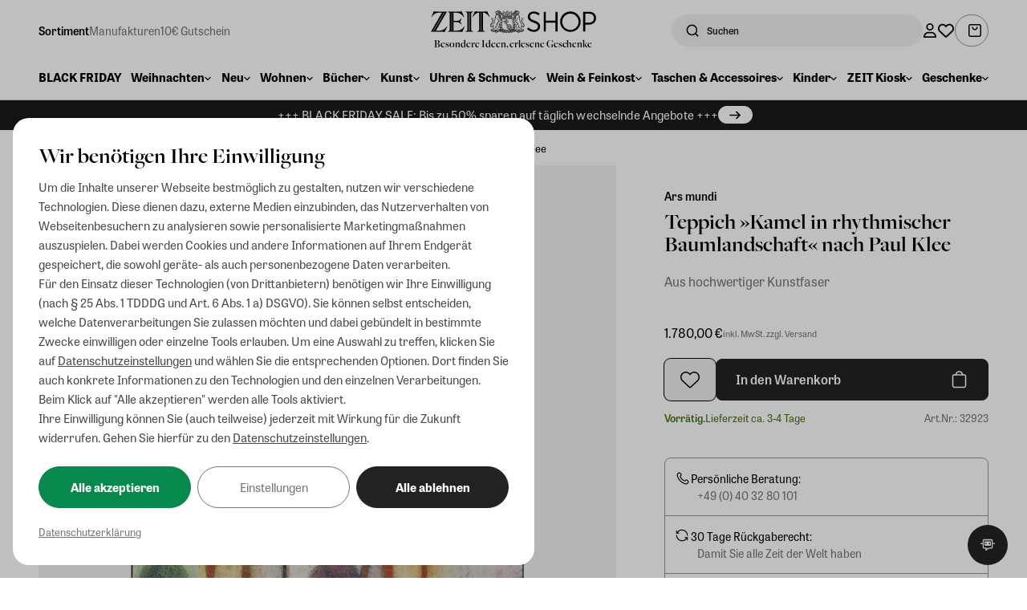

--- FILE ---
content_type: text/css; charset=UTF-8
request_url: https://shop.zeit.de/_astro/_path_.C31mjXVg.css
body_size: 90114
content:
*,:before,:after{--tw-border-spacing-x: 0;--tw-border-spacing-y: 0;--tw-translate-x: 0;--tw-translate-y: 0;--tw-rotate: 0;--tw-skew-x: 0;--tw-skew-y: 0;--tw-scale-x: 1;--tw-scale-y: 1;--tw-pan-x: ;--tw-pan-y: ;--tw-pinch-zoom: ;--tw-scroll-snap-strictness: proximity;--tw-gradient-from-position: ;--tw-gradient-via-position: ;--tw-gradient-to-position: ;--tw-ordinal: ;--tw-slashed-zero: ;--tw-numeric-figure: ;--tw-numeric-spacing: ;--tw-numeric-fraction: ;--tw-ring-inset: ;--tw-ring-offset-width: 0px;--tw-ring-offset-color: #fff;--tw-ring-color: rgb(59 130 246 / .5);--tw-ring-offset-shadow: 0 0 #0000;--tw-ring-shadow: 0 0 #0000;--tw-shadow: 0 0 #0000;--tw-shadow-colored: 0 0 #0000;--tw-blur: ;--tw-brightness: ;--tw-contrast: ;--tw-grayscale: ;--tw-hue-rotate: ;--tw-invert: ;--tw-saturate: ;--tw-sepia: ;--tw-drop-shadow: ;--tw-backdrop-blur: ;--tw-backdrop-brightness: ;--tw-backdrop-contrast: ;--tw-backdrop-grayscale: ;--tw-backdrop-hue-rotate: ;--tw-backdrop-invert: ;--tw-backdrop-opacity: ;--tw-backdrop-saturate: ;--tw-backdrop-sepia: ;--tw-contain-size: ;--tw-contain-layout: ;--tw-contain-paint: ;--tw-contain-style: }::backdrop{--tw-border-spacing-x: 0;--tw-border-spacing-y: 0;--tw-translate-x: 0;--tw-translate-y: 0;--tw-rotate: 0;--tw-skew-x: 0;--tw-skew-y: 0;--tw-scale-x: 1;--tw-scale-y: 1;--tw-pan-x: ;--tw-pan-y: ;--tw-pinch-zoom: ;--tw-scroll-snap-strictness: proximity;--tw-gradient-from-position: ;--tw-gradient-via-position: ;--tw-gradient-to-position: ;--tw-ordinal: ;--tw-slashed-zero: ;--tw-numeric-figure: ;--tw-numeric-spacing: ;--tw-numeric-fraction: ;--tw-ring-inset: ;--tw-ring-offset-width: 0px;--tw-ring-offset-color: #fff;--tw-ring-color: rgb(59 130 246 / .5);--tw-ring-offset-shadow: 0 0 #0000;--tw-ring-shadow: 0 0 #0000;--tw-shadow: 0 0 #0000;--tw-shadow-colored: 0 0 #0000;--tw-blur: ;--tw-brightness: ;--tw-contrast: ;--tw-grayscale: ;--tw-hue-rotate: ;--tw-invert: ;--tw-saturate: ;--tw-sepia: ;--tw-drop-shadow: ;--tw-backdrop-blur: ;--tw-backdrop-brightness: ;--tw-backdrop-contrast: ;--tw-backdrop-grayscale: ;--tw-backdrop-hue-rotate: ;--tw-backdrop-invert: ;--tw-backdrop-opacity: ;--tw-backdrop-saturate: ;--tw-backdrop-sepia: ;--tw-contain-size: ;--tw-contain-layout: ;--tw-contain-paint: ;--tw-contain-style: }*,:before,:after{box-sizing:border-box;border-width:0;border-style:solid;border-color:#e5e7eb}:before,:after{--tw-content: ""}html,:host{line-height:1.5;-webkit-text-size-adjust:100%;-moz-tab-size:4;-o-tab-size:4;tab-size:4;font-family:ui-sans-serif,system-ui,sans-serif,"Apple Color Emoji","Segoe UI Emoji",Segoe UI Symbol,"Noto Color Emoji";font-feature-settings:normal;font-variation-settings:normal;-webkit-tap-highlight-color:transparent}body{margin:0;line-height:inherit}hr{height:0;color:inherit;border-top-width:1px}abbr:where([title]){-webkit-text-decoration:underline dotted;text-decoration:underline dotted}h1,h2,h3,h4,h5,h6{font-size:inherit;font-weight:inherit}a{color:inherit;text-decoration:inherit}b,strong{font-weight:bolder}code,kbd,samp,pre{font-family:ui-monospace,SFMono-Regular,Menlo,Monaco,Consolas,Liberation Mono,Courier New,monospace;font-feature-settings:normal;font-variation-settings:normal;font-size:1em}small{font-size:80%}sub,sup{font-size:75%;line-height:0;position:relative;vertical-align:baseline}sub{bottom:-.25em}sup{top:-.5em}table{text-indent:0;border-color:inherit;border-collapse:collapse}button,input,optgroup,select,textarea{font-family:inherit;font-feature-settings:inherit;font-variation-settings:inherit;font-size:100%;font-weight:inherit;line-height:inherit;letter-spacing:inherit;color:inherit;margin:0;padding:0}button,select{text-transform:none}button,input:where([type=button]),input:where([type=reset]),input:where([type=submit]){-webkit-appearance:button;background-color:transparent;background-image:none}:-moz-focusring{outline:auto}:-moz-ui-invalid{box-shadow:none}progress{vertical-align:baseline}::-webkit-inner-spin-button,::-webkit-outer-spin-button{height:auto}[type=search]{-webkit-appearance:textfield;outline-offset:-2px}::-webkit-search-decoration{-webkit-appearance:none}::-webkit-file-upload-button{-webkit-appearance:button;font:inherit}summary{display:list-item}blockquote,dl,dd,h1,h2,h3,h4,h5,h6,hr,figure,p,pre{margin:0}fieldset{margin:0;padding:0}legend{padding:0}ol,ul,menu{list-style:none;margin:0;padding:0}dialog{padding:0}textarea{resize:vertical}input::-moz-placeholder,textarea::-moz-placeholder{opacity:1;color:#9ca3af}input::placeholder,textarea::placeholder{opacity:1;color:#9ca3af}button,[role=button]{cursor:pointer}:disabled{cursor:default}img,svg,video,canvas,audio,iframe,embed,object{display:block;vertical-align:middle}img,video{max-width:100%;height:auto}[hidden]:where(:not([hidden=until-found])){display:none}.\!container{width:100%!important}.container{width:100%}@media(min-width:640px){.\!container{max-width:640px!important}.container{max-width:640px}}@media(min-width:768px){.\!container{max-width:768px!important}.container{max-width:768px}}@media(min-width:1024px){.\!container{max-width:1024px!important}.container{max-width:1024px}}@media(min-width:1280px){.\!container{max-width:1280px!important}.container{max-width:1280px}}@media(min-width:1536px){.\!container{max-width:1536px!important}.container{max-width:1536px}}.sr-only{position:absolute;width:1px;height:1px;padding:0;margin:-1px;overflow:hidden;clip:rect(0,0,0,0);white-space:nowrap;border-width:0}.\!pointer-events-none{pointer-events:none!important}.pointer-events-none{pointer-events:none}.visible{visibility:visible}.collapse{visibility:collapse}.fixed{position:fixed}.absolute{position:absolute}.relative{position:relative}.sticky{position:sticky}.inset-0{inset:0}.inset-x-0{left:0;right:0}.inset-y-0{top:0;bottom:0}.bottom-0{bottom:0}.bottom-6{bottom:1.5rem}.bottom-\[-40\%\]{bottom:-40%}.bottom-\[-70\%\]{bottom:-70%}.bottom-\[0\.5rem\]{bottom:.5rem}.bottom-\[16px\]{bottom:16px}.bottom-\[1rem\]{bottom:1rem}.bottom-auto{bottom:auto}.left-0{left:0}.left-1\/2{left:50%}.left-\[0\.5rem\]{left:.5rem}.left-\[0\.75rem\]{left:.75rem}.left-\[1\.25rem\]{left:1.25rem}.left-\[2\.75rem\]{left:2.75rem}.left-\[4\.5rem\]{left:4.5rem}.left-auto{left:auto}.right-0{right:0}.right-\[0\.5rem\]{right:.5rem}.right-\[1\.25rem\]{right:1.25rem}.right-\[1rem\]{right:1rem}.right-\[24px\]{right:24px}.right-\[4\.5rem\]{right:4.5rem}.right-\[98px\]{right:98px}.right-auto{right:auto}.top-0{top:0}.top-1\/2{top:50%}.top-\[-0\.75rem\]{top:-.75rem}.top-\[-0\.875rem\]{top:-.875rem}.top-\[-1\.25rem\]{top:-1.25rem}.top-\[15\%\]{top:15%}.top-\[17\.5rem\]{top:17.5rem}.top-\[1rem\]{top:1rem}.top-\[2\.75rem\]{top:2.75rem}.top-\[3\.5rem\]{top:3.5rem}.top-\[4rem\]{top:4rem}.top-\[50\%\]{top:50%}.top-\[calc\(100\%\+4px\)\]{top:calc(100% + 4px)}.top-auto{top:auto}.top-full{top:100%}.isolation-auto{isolation:auto}.z-0{z-index:0}.z-10{z-index:10}.z-20{z-index:20}.z-30{z-index:30}.z-40{z-index:40}.z-50{z-index:50}.z-\[1000\]{z-index:1000}.z-\[19\]{z-index:19}.z-\[1\]{z-index:1}.z-\[25\]{z-index:25}.z-\[30\]{z-index:30}.z-\[999\]{z-index:999}.z-\[9\]{z-index:9}.order-1{order:1}.order-2{order:2}.order-3{order:3}.order-4{order:4}.col-span-1{grid-column:span 1 / span 1}.col-span-10{grid-column:span 10 / span 10}.col-span-12{grid-column:span 12 / span 12}.col-span-2{grid-column:span 2 / span 2}.col-span-3{grid-column:span 3 / span 3}.col-span-4{grid-column:span 4 / span 4}.col-span-6{grid-column:span 6 / span 6}.col-span-8{grid-column:span 8 / span 8}.col-span-9{grid-column:span 9 / span 9}.float-right{float:right}.m-0{margin:0}.m-\[1px\]{margin:1px}.m-auto{margin:auto}.mx-\[-1rem\]{margin-left:-1rem;margin-right:-1rem}.mx-auto{margin-left:auto;margin-right:auto}.my-8{margin-top:2rem;margin-bottom:2rem}.my-\[0\.5rem\]{margin-top:.5rem;margin-bottom:.5rem}.my-\[1\.5rem\]{margin-top:1.5rem;margin-bottom:1.5rem}.my-\[16px\]{margin-top:16px;margin-bottom:16px}.my-\[1rem\]{margin-top:1rem;margin-bottom:1rem}.my-\[2\.5rem\]{margin-top:2.5rem;margin-bottom:2.5rem}.my-\[2rem\]{margin-top:2rem;margin-bottom:2rem}.my-\[3rem\]{margin-top:3rem;margin-bottom:3rem}.my-\[5rem\]{margin-top:5rem;margin-bottom:5rem}.my-\[6rem\]{margin-top:6rem;margin-bottom:6rem}.\!mt-\[16px\]{margin-top:16px!important}.-me-\[1\.25rem\]{margin-inline-end:-1.25rem}.-ml-\[0\.375rem\]{margin-left:-.375rem}.-ml-\[3rem\]{margin-left:-3rem}.-mt-\[0\.125rem\]{margin-top:-.125rem}.-mt-\[0\.25rem\]{margin-top:-.25rem}.-mt-\[0\.75rem\]{margin-top:-.75rem}.-mt-\[2\.4rem\]{margin-top:-2.4rem}.mb-0{margin-bottom:0}.mb-1{margin-bottom:.25rem}.mb-2{margin-bottom:.5rem}.mb-4{margin-bottom:1rem}.mb-5{margin-bottom:1.25rem}.mb-8{margin-bottom:2rem}.mb-\[-0\.1rem\]{margin-bottom:-.1rem}.mb-\[-0\.25rem\]{margin-bottom:-.25rem}.mb-\[-0\.7rem\]{margin-bottom:-.7rem}.mb-\[0\.125rem\]{margin-bottom:.125rem}.mb-\[0\.25rem\]{margin-bottom:.25rem}.mb-\[0\.375rem\]{margin-bottom:.375rem}.mb-\[0\.5rem\]{margin-bottom:.5rem}.mb-\[0\.75rem\]{margin-bottom:.75rem}.mb-\[0\.875rem\]{margin-bottom:.875rem}.mb-\[1\.25rem\]{margin-bottom:1.25rem}.mb-\[1\.5rem\]{margin-bottom:1.5rem}.mb-\[16px\]{margin-bottom:16px}.mb-\[1rem\]{margin-bottom:1rem}.mb-\[24px\]{margin-bottom:24px}.mb-\[2rem\]{margin-bottom:2rem}.mb-\[32px\]{margin-bottom:32px}.mb-\[3rem\]{margin-bottom:3rem}.mb-\[4rem\]{margin-bottom:4rem}.mb-\[5px\]{margin-bottom:5px}.mb-\[5rem\]{margin-bottom:5rem}.mb-\[6rem\]{margin-bottom:6rem}.ml-1{margin-left:.25rem}.ml-\[-3rem\]{margin-left:-3rem}.ml-\[0\.125rem\]{margin-left:.125rem}.ml-\[0\.1rem\]{margin-left:.1rem}.ml-\[0\.25rem\]{margin-left:.25rem}.ml-\[0\.375rem\]{margin-left:.375rem}.ml-\[0\.5rem\]{margin-left:.5rem}.ml-auto{margin-left:auto}.mr-4{margin-right:1rem}.mr-\[-0\.5rem\]{margin-right:-.5rem}.mr-\[-5px\]{margin-right:-5px}.mr-\[0\.25rem\]{margin-right:.25rem}.mr-\[0\.5rem\]{margin-right:.5rem}.mr-\[1rem\]{margin-right:1rem}.mr-auto{margin-right:auto}.ms-\[1rem\]{margin-inline-start:1rem}.mt-1{margin-top:.25rem}.mt-2{margin-top:.5rem}.mt-3{margin-top:.75rem}.mt-4{margin-top:1rem}.mt-5{margin-top:1.25rem}.mt-6{margin-top:1.5rem}.mt-\[-0\.75rem\]{margin-top:-.75rem}.mt-\[-1\.5rem\]{margin-top:-1.5rem}.mt-\[-12px\]{margin-top:-12px}.mt-\[-1rem\]{margin-top:-1rem}.mt-\[-3rem\]{margin-top:-3rem}.mt-\[0\.125rem\]{margin-top:.125rem}.mt-\[0\.15rem\]{margin-top:.15rem}.mt-\[0\.1rem\]{margin-top:.1rem}.mt-\[0\.25rem\]{margin-top:.25rem}.mt-\[0\.5rem\]{margin-top:.5rem}.mt-\[0\.875rem\]{margin-top:.875rem}.mt-\[0px\]{margin-top:0}.mt-\[1\.5rem\]{margin-top:1.5rem}.mt-\[16px\]{margin-top:16px}.mt-\[1rem\]{margin-top:1rem}.mt-\[2px\]{margin-top:2px}.mt-\[2rem\]{margin-top:2rem}.mt-\[3\.6rem\]{margin-top:3.6rem}.mt-\[32px\]{margin-top:32px}.mt-\[3rem\]{margin-top:3rem}.mt-\[4\.75rem\]{margin-top:4.75rem}.mt-\[4rem\]{margin-top:4rem}.line-clamp-2{overflow:hidden;display:-webkit-box;-webkit-box-orient:vertical;-webkit-line-clamp:2}.block{display:block}.\!inline-block{display:inline-block!important}.inline-block{display:inline-block}.flex{display:flex}.inline-flex{display:inline-flex}.table{display:table}.grid{display:grid}.contents{display:contents}.\!hidden{display:none!important}.hidden{display:none}.aspect-\[9\/5\]{aspect-ratio:9/5}.aspect-square{aspect-ratio:1 / 1}.size-0{width:0px;height:0px}.size-12{width:3rem;height:3rem}.size-16{width:4rem;height:4rem}.size-4{width:1rem;height:1rem}.size-5{width:1.25rem;height:1.25rem}.size-6{width:1.5rem;height:1.5rem}.size-8{width:2rem;height:2rem}.size-\[0\.75rem\]{width:.75rem;height:.75rem}.size-\[1\.125rem\]{width:1.125rem;height:1.125rem}.size-\[1\.25rem\]{width:1.25rem;height:1.25rem}.size-\[1\.3rem\]{width:1.3rem;height:1.3rem}.size-\[1\.5rem\]{width:1.5rem;height:1.5rem}.size-\[18px\]{width:18px;height:18px}.size-\[1px\]{width:1px;height:1px}.size-\[1rem\]{width:1rem;height:1rem}.size-\[2\.5rem\]{width:2.5rem;height:2.5rem}.size-\[20px\]{width:20px;height:20px}.size-\[24px\]{width:24px;height:24px}.size-\[2rem\]{width:2rem;height:2rem}.size-\[32px\]{width:32px;height:32px}.size-\[3rem\]{width:3rem;height:3rem}.size-\[44px\]{width:44px;height:44px}.size-\[4rem\]{width:4rem;height:4rem}.size-\[50px\]{width:50px;height:50px}.size-\[6rem\]{width:6rem;height:6rem}.size-\[90\%\]{width:90%;height:90%}.size-full{width:100%;height:100%}.h-1{height:.25rem}.h-16{height:4rem}.h-4{height:1rem}.h-5{height:1.25rem}.h-\[0\.75rem\]{height:.75rem}.h-\[0\.875rem\]{height:.875rem}.h-\[0\.9375rem\]{height:.9375rem}.h-\[1\.125rem\]{height:1.125rem}.h-\[1\.25rem\]{height:1.25rem}.h-\[1\.5rem\]{height:1.5rem}.h-\[1\.75rem\]{height:1.75rem}.h-\[100dvh\]{height:100dvh}.h-\[100vh\]{height:100vh}.h-\[10rem\]{height:10rem}.h-\[12rem\]{height:12rem}.h-\[140px\]{height:140px}.h-\[14px\]{height:14px}.h-\[1px\]{height:1px}.h-\[1rem\]{height:1rem}.h-\[2\.25rem\]{height:2.25rem}.h-\[2\.5rem\]{height:2.5rem}.h-\[2\.75rem\]{height:2.75rem}.h-\[20rem\]{height:20rem}.h-\[25px\]{height:25px}.h-\[2px\]{height:2px}.h-\[2rem\]{height:2rem}.h-\[3\.25rem\]{height:3.25rem}.h-\[35rem\]{height:35rem}.h-\[3em\]{height:3em}.h-\[5px\]{height:5px}.h-\[5rem\]{height:5rem}.h-\[6px\]{height:6px}.h-\[8\.75rem\]{height:8.75rem}.h-\[8rem\]{height:8rem}.h-\[auto\]{height:auto}.h-\[max\(5\%\,10rem\)\]{height:max(5%,10rem)}.h-auto{height:auto}.h-fit{height:-moz-fit-content;height:fit-content}.h-full{height:100%}.h-px{height:1px}.h-screen{height:100vh}.max-h-\[100\%\]{max-height:100%}.max-h-\[2\.5rem\]{max-height:2.5rem}.max-h-\[200px\]{max-height:200px}.max-h-\[300px\]{max-height:300px}.max-h-\[3rem\]{max-height:3rem}.max-h-\[400px\]{max-height:400px}.max-h-\[50\%\]{max-height:50%}.max-h-\[80\%\]{max-height:80%}.max-h-\[90vh\]{max-height:90vh}.max-h-\[calc\(100vh-5\.5rem\)\]{max-height:calc(100vh - 5.5rem)}.max-h-full{max-height:100%}.min-h-96{min-height:24rem}.min-h-\[2\.5rem\]{min-height:2.5rem}.min-h-\[2\.75rem\]{min-height:2.75rem}.min-h-\[22px\]{min-height:22px}.min-h-\[2rem\]{min-height:2rem}.min-h-\[3\.25rem\]{min-height:3.25rem}.min-h-\[42px\]{min-height:42px}.min-h-\[6\.5rem\]{min-height:6.5rem}.min-h-\[80vh\]{min-height:80vh}.min-h-full{min-height:100%}.min-h-screen{min-height:100vh}.\!w-\[100vw\]{width:100vw!important}.w-1\/2{width:50%}.w-1\/6{width:16.666667%}.w-4{width:1rem}.w-96{width:24rem}.w-\[0\.8rem\]{width:.8rem}.w-\[1\.25rem\]{width:1.25rem}.w-\[1\.4rem\]{width:1.4rem}.w-\[1\.5rem\]{width:1.5rem}.w-\[100lvw\]{width:100lvw}.w-\[100vw\]{width:100vw}.w-\[10rem\]{width:10rem}.w-\[12rem\]{width:12rem}.w-\[15px\]{width:15px}.w-\[1px\]{width:1px}.w-\[1rem\]{width:1rem}.w-\[20rem\]{width:20rem}.w-\[2rem\]{width:2rem}.w-\[3\.75rem\]{width:3.75rem}.w-\[35\%\]{width:35%}.w-\[400px\]{width:400px}.w-\[47rem\]{width:47rem}.w-\[55\%\]{width:55%}.w-\[5rem\]{width:5rem}.w-\[6rem\]{width:6rem}.w-\[75\%\]{width:75%}.w-\[80\%\]{width:80%}.w-\[90\%\]{width:90%}.w-\[calc\(100\%-1rem\)\]{width:calc(100% - 1rem)}.w-\[min\(100\%\,1000px\)\]{width:min(100%,1000px)}.w-\[min\(100\%\,1400px\)\]{width:min(100%,1400px)}.w-\[min\(100\%\,400px\)\]{width:min(100%,400px)}.w-\[min\(100\%\,420px\)\]{width:min(100%,420px)}.w-\[min\(100\%\,550px\)\]{width:min(100%,550px)}.w-\[min\(90\%\,250px\)\]{width:min(90%,250px)}.w-auto{width:auto}.w-fit{width:-moz-fit-content;width:fit-content}.w-full{width:100%}.w-screen{width:100vw}.min-w-96{min-width:24rem}.min-w-\[0\.5rem\]{min-width:.5rem}.min-w-\[0\.8rem\]{min-width:.8rem}.min-w-\[1\.25rem\]{min-width:1.25rem}.min-w-\[1\.4rem\]{min-width:1.4rem}.min-w-\[1\.5rem\]{min-width:1.5rem}.min-w-\[100px\]{min-width:100px}.min-w-\[130px\]{min-width:130px}.min-w-\[1rem\]{min-width:1rem}.min-w-\[200px\]{min-width:200px}.min-w-\[20px\]{min-width:20px}.min-w-\[250px\]{min-width:250px}.min-w-\[275px\]{min-width:275px}.min-w-\[30\%\]{min-width:30%}.min-w-\[85\%\]{min-width:85%}.min-w-full{min-width:100%}.max-w-4xl{max-width:56rem}.max-w-\[100\%\]{max-width:100%}.max-w-\[1000px\]{max-width:1000px}.max-w-\[100vw\]{max-width:100vw}.max-w-\[1200px\]{max-width:1200px}.max-w-\[125px\]{max-width:125px}.max-w-\[1500px\]{max-width:1500px}.max-w-\[150px\]{max-width:150px}.max-w-\[1rem\]{max-width:1rem}.max-w-\[20\%\]{max-width:20%}.max-w-\[200px\]{max-width:200px}.max-w-\[2100px\]{max-width:2100px}.max-w-\[250px\]{max-width:250px}.max-w-\[275px\]{max-width:275px}.max-w-\[300px\]{max-width:300px}.max-w-\[400px\]{max-width:400px}.max-w-\[450px\]{max-width:450px}.max-w-\[47rem\]{max-width:47rem}.max-w-\[50\%\]{max-width:50%}.max-w-\[500px\]{max-width:500px}.max-w-\[50px\]{max-width:50px}.max-w-\[60rem\]{max-width:60rem}.max-w-\[650px\]{max-width:650px}.max-w-\[6rem\]{max-width:6rem}.max-w-\[700px\]{max-width:700px}.max-w-\[75px\]{max-width:75px}.max-w-\[80\%\]{max-width:80%}.max-w-\[800px\]{max-width:800px}.max-w-\[min\(100\%\,600px\)\]{max-width:min(100%,600px)}.max-w-\[min\(35rem\,100\%\)\]{max-width:min(35rem,100%)}.max-w-\[min\(750px\,100\%\)\]{max-width:min(750px,100%)}.max-w-\[min\(95\%\,50rem\)\]{max-width:min(95%,50rem)}.max-w-full{max-width:100%}.flex-1{flex:1 1 0%}.flex-shrink,.shrink{flex-shrink:1}.shrink-0{flex-shrink:0}.flex-grow,.grow{flex-grow:1}.basis-0{flex-basis:0px}.border-separate{border-collapse:separate}.border-spacing-y-\[2rem\]{--tw-border-spacing-y: 2rem;border-spacing:var(--tw-border-spacing-x) var(--tw-border-spacing-y)}.-translate-y-1\/2{--tw-translate-y: -50%;transform:translate(var(--tw-translate-x),var(--tw-translate-y)) rotate(var(--tw-rotate)) skew(var(--tw-skew-x)) skewY(var(--tw-skew-y)) scaleX(var(--tw-scale-x)) scaleY(var(--tw-scale-y))}.translate-x-\[-50\%\]{--tw-translate-x: -50%;transform:translate(var(--tw-translate-x),var(--tw-translate-y)) rotate(var(--tw-rotate)) skew(var(--tw-skew-x)) skewY(var(--tw-skew-y)) scaleX(var(--tw-scale-x)) scaleY(var(--tw-scale-y))}.translate-x-\[50\%\]{--tw-translate-x: 50%;transform:translate(var(--tw-translate-x),var(--tw-translate-y)) rotate(var(--tw-rotate)) skew(var(--tw-skew-x)) skewY(var(--tw-skew-y)) scaleX(var(--tw-scale-x)) scaleY(var(--tw-scale-y))}.translate-x-\[53\%\]{--tw-translate-x: 53%;transform:translate(var(--tw-translate-x),var(--tw-translate-y)) rotate(var(--tw-rotate)) skew(var(--tw-skew-x)) skewY(var(--tw-skew-y)) scaleX(var(--tw-scale-x)) scaleY(var(--tw-scale-y))}.translate-y-\[-50\%\]{--tw-translate-y: -50%;transform:translate(var(--tw-translate-x),var(--tw-translate-y)) rotate(var(--tw-rotate)) skew(var(--tw-skew-x)) skewY(var(--tw-skew-y)) scaleX(var(--tw-scale-x)) scaleY(var(--tw-scale-y))}.rotate-180{--tw-rotate: 180deg;transform:translate(var(--tw-translate-x),var(--tw-translate-y)) rotate(var(--tw-rotate)) skew(var(--tw-skew-x)) skewY(var(--tw-skew-y)) scaleX(var(--tw-scale-x)) scaleY(var(--tw-scale-y))}.rotate-90{--tw-rotate: 90deg;transform:translate(var(--tw-translate-x),var(--tw-translate-y)) rotate(var(--tw-rotate)) skew(var(--tw-skew-x)) skewY(var(--tw-skew-y)) scaleX(var(--tw-scale-x)) scaleY(var(--tw-scale-y))}.scale-100{--tw-scale-x: 1;--tw-scale-y: 1;transform:translate(var(--tw-translate-x),var(--tw-translate-y)) rotate(var(--tw-rotate)) skew(var(--tw-skew-x)) skewY(var(--tw-skew-y)) scaleX(var(--tw-scale-x)) scaleY(var(--tw-scale-y))}.scale-125{--tw-scale-x: 1.25;--tw-scale-y: 1.25;transform:translate(var(--tw-translate-x),var(--tw-translate-y)) rotate(var(--tw-rotate)) skew(var(--tw-skew-x)) skewY(var(--tw-skew-y)) scaleX(var(--tw-scale-x)) scaleY(var(--tw-scale-y))}.scale-150{--tw-scale-x: 1.5;--tw-scale-y: 1.5;transform:translate(var(--tw-translate-x),var(--tw-translate-y)) rotate(var(--tw-rotate)) skew(var(--tw-skew-x)) skewY(var(--tw-skew-y)) scaleX(var(--tw-scale-x)) scaleY(var(--tw-scale-y))}.scale-\[110\%\]{--tw-scale-x: 110%;--tw-scale-y: 110%;transform:translate(var(--tw-translate-x),var(--tw-translate-y)) rotate(var(--tw-rotate)) skew(var(--tw-skew-x)) skewY(var(--tw-skew-y)) scaleX(var(--tw-scale-x)) scaleY(var(--tw-scale-y))}.scale-\[200\%\]{--tw-scale-x: 200%;--tw-scale-y: 200%;transform:translate(var(--tw-translate-x),var(--tw-translate-y)) rotate(var(--tw-rotate)) skew(var(--tw-skew-x)) skewY(var(--tw-skew-y)) scaleX(var(--tw-scale-x)) scaleY(var(--tw-scale-y))}.transform{transform:translate(var(--tw-translate-x),var(--tw-translate-y)) rotate(var(--tw-rotate)) skew(var(--tw-skew-x)) skewY(var(--tw-skew-y)) scaleX(var(--tw-scale-x)) scaleY(var(--tw-scale-y))}@keyframes pulse{50%{opacity:.5}}.animate-pulse{animation:pulse 2s cubic-bezier(.4,0,.6,1) infinite}@keyframes spin{to{transform:rotate(360deg)}}.animate-spin{animation:spin 1s linear infinite}.cursor-default{cursor:default}.cursor-not-allowed{cursor:not-allowed}.cursor-pointer{cursor:pointer}.cursor-zoom-in{cursor:zoom-in}.cursor-zoom-out{cursor:zoom-out}.resize-none{resize:none}.resize{resize:both}.snap-x{scroll-snap-type:x var(--tw-scroll-snap-strictness)}.snap-mandatory{--tw-scroll-snap-strictness: mandatory}.snap-proximity{--tw-scroll-snap-strictness: proximity}.snap-start{scroll-snap-align:start}.snap-center{scroll-snap-align:center}.snap-always{scroll-snap-stop:always}.scroll-mt-\[1rem\]{scroll-margin-top:1rem}.scroll-p-\[2rem\]{scroll-padding:2rem}.list-none{list-style-type:none}.appearance-none{-webkit-appearance:none;-moz-appearance:none;appearance:none}.columns-1{-moz-columns:1;columns:1}.columns-3{-moz-columns:3;columns:3}.columns-4{-moz-columns:4;columns:4}.break-inside-avoid{-moz-column-break-inside:avoid;break-inside:avoid}.auto-cols-max{grid-auto-columns:max-content}.grid-cols-1{grid-template-columns:repeat(1,minmax(0,1fr))}.grid-cols-12{grid-template-columns:repeat(12,minmax(0,1fr))}.grid-cols-2{grid-template-columns:repeat(2,minmax(0,1fr))}.grid-cols-3{grid-template-columns:repeat(3,minmax(0,1fr))}.grid-cols-4{grid-template-columns:repeat(4,minmax(0,1fr))}.grid-cols-5{grid-template-columns:repeat(5,minmax(0,1fr))}.grid-cols-6{grid-template-columns:repeat(6,minmax(0,1fr))}.grid-cols-8{grid-template-columns:repeat(8,minmax(0,1fr))}.grid-cols-\[repeat\(auto-fit\,minmax\(auto\,1fr\)\)\]{grid-template-columns:repeat(auto-fit,minmax(auto,1fr))}.flex-row{flex-direction:row}.flex-col{flex-direction:column}.flex-col-reverse{flex-direction:column-reverse}.flex-wrap{flex-wrap:wrap}.flex-nowrap{flex-wrap:nowrap}.content-center{align-content:center}.items-start{align-items:flex-start}.items-end{align-items:flex-end}.items-center{align-items:center}.justify-start{justify-content:flex-start}.justify-end{justify-content:flex-end}.justify-center{justify-content:center}.justify-between{justify-content:space-between}.justify-evenly{justify-content:space-evenly}.gap-1{gap:.25rem}.gap-10{gap:2.5rem}.gap-2{gap:.5rem}.gap-3{gap:.75rem}.gap-4{gap:1rem}.gap-6{gap:1.5rem}.gap-8{gap:2rem}.gap-\[0\.125rem\]{gap:.125rem}.gap-\[0\.25rem\]{gap:.25rem}.gap-\[0\.5rem\]{gap:.5rem}.gap-\[1\.25rem\]{gap:1.25rem}.gap-\[1\.5rem\]{gap:1.5rem}.gap-\[1\.75rem\]{gap:1.75rem}.gap-\[12px\]{gap:12px}.gap-\[16px\]{gap:16px}.gap-\[1rem\]{gap:1rem}.gap-\[2rem\]{gap:2rem}.gap-\[32px\]{gap:32px}.gap-\[40px\]{gap:40px}.gap-\[4rem\]{gap:4rem}.gap-\[6\.25rem\]{gap:6.25rem}.gap-\[8px\]{gap:8px}.gap-x-\[0\.0625rem\]{-moz-column-gap:.0625rem;column-gap:.0625rem}.gap-x-\[0\.25rem\]{-moz-column-gap:.25rem;column-gap:.25rem}.gap-x-\[0\.28125rem\]{-moz-column-gap:.28125rem;column-gap:.28125rem}.gap-x-\[0\.375rem\]{-moz-column-gap:.375rem;column-gap:.375rem}.gap-x-\[0\.5rem\]{-moz-column-gap:.5rem;column-gap:.5rem}.gap-x-\[0\.75rem\]{-moz-column-gap:.75rem;column-gap:.75rem}.gap-x-\[0rem\]{-moz-column-gap:0rem;column-gap:0rem}.gap-x-\[1\.5rem\]{-moz-column-gap:1.5rem;column-gap:1.5rem}.gap-x-\[16px\]{-moz-column-gap:16px;column-gap:16px}.gap-x-\[1rem\]{-moz-column-gap:1rem;column-gap:1rem}.gap-x-\[2rem\]{-moz-column-gap:2rem;column-gap:2rem}.gap-x-\[4px\]{-moz-column-gap:4px;column-gap:4px}.gap-x-\[8px\]{-moz-column-gap:8px;column-gap:8px}.gap-y-2{row-gap:.5rem}.gap-y-4{row-gap:1rem}.gap-y-\[0\.25rem\]{row-gap:.25rem}.gap-y-\[0\.5rem\]{row-gap:.5rem}.gap-y-\[0\.75rem\]{row-gap:.75rem}.gap-y-\[1\.25rem\]{row-gap:1.25rem}.gap-y-\[1\.5rem\]{row-gap:1.5rem}.gap-y-\[1\.75rem\]{row-gap:1.75rem}.gap-y-\[16px\]{row-gap:16px}.gap-y-\[1rem\]{row-gap:1rem}.gap-y-\[2\.5rem\]{row-gap:2.5rem}.gap-y-\[2rem\]{row-gap:2rem}.gap-y-\[3\.75rem\]{row-gap:3.75rem}.gap-y-\[3rem\]{row-gap:3rem}.gap-y-\[48px\]{row-gap:48px}.gap-y-\[4rem\]{row-gap:4rem}.gap-y-\[8px\]{row-gap:8px}.space-x-2>:not([hidden])~:not([hidden]){--tw-space-x-reverse: 0;margin-right:calc(.5rem * var(--tw-space-x-reverse));margin-left:calc(.5rem * calc(1 - var(--tw-space-x-reverse)))}.space-x-\[0\.25rem\]>:not([hidden])~:not([hidden]){--tw-space-x-reverse: 0;margin-right:calc(.25rem * var(--tw-space-x-reverse));margin-left:calc(.25rem * calc(1 - var(--tw-space-x-reverse)))}.space-x-\[0\.5rem\]>:not([hidden])~:not([hidden]){--tw-space-x-reverse: 0;margin-right:calc(.5rem * var(--tw-space-x-reverse));margin-left:calc(.5rem * calc(1 - var(--tw-space-x-reverse)))}.space-x-\[0\.75rem\]>:not([hidden])~:not([hidden]){--tw-space-x-reverse: 0;margin-right:calc(.75rem * var(--tw-space-x-reverse));margin-left:calc(.75rem * calc(1 - var(--tw-space-x-reverse)))}.space-x-\[1rem\]>:not([hidden])~:not([hidden]){--tw-space-x-reverse: 0;margin-right:calc(1rem * var(--tw-space-x-reverse));margin-left:calc(1rem * calc(1 - var(--tw-space-x-reverse)))}.space-x-\[7px\]>:not([hidden])~:not([hidden]){--tw-space-x-reverse: 0;margin-right:calc(7px * var(--tw-space-x-reverse));margin-left:calc(7px * calc(1 - var(--tw-space-x-reverse)))}.space-y-0>:not([hidden])~:not([hidden]){--tw-space-y-reverse: 0;margin-top:calc(0px * calc(1 - var(--tw-space-y-reverse)));margin-bottom:calc(0px * var(--tw-space-y-reverse))}.space-y-\[0\.25rem\]>:not([hidden])~:not([hidden]){--tw-space-y-reverse: 0;margin-top:calc(.25rem * calc(1 - var(--tw-space-y-reverse)));margin-bottom:calc(.25rem * var(--tw-space-y-reverse))}.space-y-\[0\.375rem\]>:not([hidden])~:not([hidden]){--tw-space-y-reverse: 0;margin-top:calc(.375rem * calc(1 - var(--tw-space-y-reverse)));margin-bottom:calc(.375rem * var(--tw-space-y-reverse))}.space-y-\[0\.5rem\]>:not([hidden])~:not([hidden]){--tw-space-y-reverse: 0;margin-top:calc(.5rem * calc(1 - var(--tw-space-y-reverse)));margin-bottom:calc(.5rem * var(--tw-space-y-reverse))}.space-y-\[1\.25rem\]>:not([hidden])~:not([hidden]){--tw-space-y-reverse: 0;margin-top:calc(1.25rem * calc(1 - var(--tw-space-y-reverse)));margin-bottom:calc(1.25rem * var(--tw-space-y-reverse))}.space-y-\[1\.5rem\]>:not([hidden])~:not([hidden]){--tw-space-y-reverse: 0;margin-top:calc(1.5rem * calc(1 - var(--tw-space-y-reverse)));margin-bottom:calc(1.5rem * var(--tw-space-y-reverse))}.space-y-\[1\.75rem\]>:not([hidden])~:not([hidden]){--tw-space-y-reverse: 0;margin-top:calc(1.75rem * calc(1 - var(--tw-space-y-reverse)));margin-bottom:calc(1.75rem * var(--tw-space-y-reverse))}.space-y-\[1rem\]>:not([hidden])~:not([hidden]){--tw-space-y-reverse: 0;margin-top:calc(1rem * calc(1 - var(--tw-space-y-reverse)));margin-bottom:calc(1rem * var(--tw-space-y-reverse))}.space-y-\[2\.25rem\]>:not([hidden])~:not([hidden]){--tw-space-y-reverse: 0;margin-top:calc(2.25rem * calc(1 - var(--tw-space-y-reverse)));margin-bottom:calc(2.25rem * var(--tw-space-y-reverse))}.space-y-\[3rem\]>:not([hidden])~:not([hidden]){--tw-space-y-reverse: 0;margin-top:calc(3rem * calc(1 - var(--tw-space-y-reverse)));margin-bottom:calc(3rem * var(--tw-space-y-reverse))}.divide-y>:not([hidden])~:not([hidden]){--tw-divide-y-reverse: 0;border-top-width:calc(1px * calc(1 - var(--tw-divide-y-reverse)));border-bottom-width:calc(1px * var(--tw-divide-y-reverse))}.divide-gray-300>:not([hidden])~:not([hidden]){--tw-divide-opacity: 1;border-color:rgb(209 213 219 / var(--tw-divide-opacity, 1))}.place-self-center{place-self:center}.self-stretch{align-self:stretch}.overflow-auto{overflow:auto}.overflow-hidden{overflow:hidden}.overflow-scroll{overflow:scroll}.overflow-x-auto{overflow-x:auto}.overflow-y-auto{overflow-y:auto}.overflow-x-hidden{overflow-x:hidden}.overflow-y-hidden{overflow-y:hidden}.overflow-x-scroll{overflow-x:scroll}.\!overflow-y-scroll{overflow-y:scroll!important}.overflow-y-scroll{overflow-y:scroll}.truncate{overflow:hidden;text-overflow:ellipsis;white-space:nowrap}.whitespace-nowrap{white-space:nowrap}.whitespace-pre-line{white-space:pre-line}.whitespace-break-spaces{white-space:break-spaces}.text-nowrap{text-wrap:nowrap}.break-all{word-break:break-all}.rounded,.rounded-\[0\.25rem\]{border-radius:.25rem}.rounded-\[0\.5rem\]{border-radius:.5rem}.rounded-\[0\.75rem\]{border-radius:.75rem}.rounded-\[1\.5rem\]{border-radius:1.5rem}.rounded-\[1\.875rem\]{border-radius:1.875rem}.rounded-\[10px\]{border-radius:10px}.rounded-\[16px\]{border-radius:16px}.rounded-\[1rem\]{border-radius:1rem}.rounded-\[2\.25rem\]{border-radius:2.25rem}.rounded-\[24px\]{border-radius:24px}.rounded-\[8px\]{border-radius:8px}.rounded-full{border-radius:9999px}.rounded-lg{border-radius:.5rem}.rounded-none{border-radius:0}.rounded-sm{border-radius:.125rem}.rounded-b-\[0\.5rem\]{border-bottom-right-radius:.5rem;border-bottom-left-radius:.5rem}.rounded-l-\[0\.75rem\]{border-top-left-radius:.75rem;border-bottom-left-radius:.75rem}.rounded-t-\[0\.5rem\]{border-top-left-radius:.5rem;border-top-right-radius:.5rem}.rounded-t-\[1\.5rem\]{border-top-left-radius:1.5rem;border-top-right-radius:1.5rem}.rounded-tl-\[0\.5rem\]{border-top-left-radius:.5rem}.rounded-tl-\[4px\]{border-top-left-radius:4px}.rounded-tr-\[4px\]{border-top-right-radius:4px}.border{border-width:1px}.border-0{border-width:0px}.border-2{border-width:2px}.border-\[0\.375rem\]{border-width:.375rem}.border-\[1\.5px\]{border-width:1.5px}.border-\[12px\]{border-width:12px}.border-\[1px\]{border-width:1px}.border-\[2px\]{border-width:2px}.border-x-\[1px\]{border-left-width:1px;border-right-width:1px}.border-y-\[1px\]{border-top-width:1px;border-bottom-width:1px}.border-b{border-bottom-width:1px}.border-b-0{border-bottom-width:0px}.border-b-\[1px\]{border-bottom-width:1px}.border-b-\[2px\]{border-bottom-width:2px}.border-l-0{border-left-width:0px}.border-l-\[1px\]{border-left-width:1px}.border-r-8{border-right-width:8px}.border-r-\[1px\]{border-right-width:1px}.border-r-\[1rem\]{border-right-width:1rem}.border-t-\[1px\]{border-top-width:1px}.border-dotted{border-style:dotted}.border-none{border-style:none}.border-\[\#222222\]{--tw-border-opacity: 1;border-color:rgb(34 34 34 / var(--tw-border-opacity, 1))}.border-\[\#949494\]{--tw-border-opacity: 1;border-color:rgb(148 148 148 / var(--tw-border-opacity, 1))}.border-\[\#E8461E\]{--tw-border-opacity: 1;border-color:rgb(232 70 30 / var(--tw-border-opacity, 1))}.border-\[\#F2F2F2\]{--tw-border-opacity: 1;border-color:rgb(242 242 242 / var(--tw-border-opacity, 1))}.border-black{--tw-border-opacity: 1;border-color:rgb(0 0 0 / var(--tw-border-opacity, 1))}.border-gray-200{--tw-border-opacity: 1;border-color:rgb(229 231 235 / var(--tw-border-opacity, 1))}.border-red-200{--tw-border-opacity: 1;border-color:rgb(254 202 202 / var(--tw-border-opacity, 1))}.border-red-500{--tw-border-opacity: 1;border-color:rgb(239 68 68 / var(--tw-border-opacity, 1))}.border-transparent{border-color:transparent}.border-y-\[\#949494\]{--tw-border-opacity: 1;border-top-color:rgb(148 148 148 / var(--tw-border-opacity, 1));border-bottom-color:rgb(148 148 148 / var(--tw-border-opacity, 1))}.border-b-\[\#000\]{--tw-border-opacity: 1;border-bottom-color:rgb(0 0 0 / var(--tw-border-opacity, 1))}.border-b-\[\#949494\]{--tw-border-opacity: 1;border-bottom-color:rgb(148 148 148 / var(--tw-border-opacity, 1))}.border-b-\[\#F2F2F2\]{--tw-border-opacity: 1;border-bottom-color:rgb(242 242 242 / var(--tw-border-opacity, 1))}.border-l-\[\#949494\]{--tw-border-opacity: 1;border-left-color:rgb(148 148 148 / var(--tw-border-opacity, 1))}.border-r-\[\#D2D2D2\]{--tw-border-opacity: 1;border-right-color:rgb(210 210 210 / var(--tw-border-opacity, 1))}.border-r-transparent{border-right-color:transparent}.border-t-\[\#D2D2D2\]{--tw-border-opacity: 1;border-top-color:rgb(210 210 210 / var(--tw-border-opacity, 1))}.bg-\[\#222222\]{--tw-bg-opacity: 1;background-color:rgb(34 34 34 / var(--tw-bg-opacity, 1))}.bg-\[\#7A6DB2\]{--tw-bg-opacity: 1;background-color:rgb(122 109 178 / var(--tw-bg-opacity, 1))}.bg-\[\#949494\]{--tw-bg-opacity: 1;background-color:rgb(148 148 148 / var(--tw-bg-opacity, 1))}.bg-\[\#CCEAFF\]{--tw-bg-opacity: 1;background-color:rgb(204 234 255 / var(--tw-bg-opacity, 1))}.bg-\[\#DDE8B9\]{--tw-bg-opacity: 1;background-color:rgb(221 232 185 / var(--tw-bg-opacity, 1))}.bg-\[\#E0EAC0\]{--tw-bg-opacity: 1;background-color:rgb(224 234 192 / var(--tw-bg-opacity, 1))}.bg-\[\#E3E3E3\]{--tw-bg-opacity: 1;background-color:rgb(227 227 227 / var(--tw-bg-opacity, 1))}.bg-\[\#E6E6E6\]{--tw-bg-opacity: 1;background-color:rgb(230 230 230 / var(--tw-bg-opacity, 1))}.bg-\[\#EB1400\]{--tw-bg-opacity: 1;background-color:rgb(235 20 0 / var(--tw-bg-opacity, 1))}.bg-\[\#F0F0F0\]{--tw-bg-opacity: 1;background-color:rgb(240 240 240 / var(--tw-bg-opacity, 1))}.bg-\[\#F2E7DA\]{--tw-bg-opacity: 1;background-color:rgb(242 231 218 / var(--tw-bg-opacity, 1))}.bg-\[\#F2F2F2\]{--tw-bg-opacity: 1;background-color:rgb(242 242 242 / var(--tw-bg-opacity, 1))}.bg-\[\#F7F7F7\]{--tw-bg-opacity: 1;background-color:rgb(247 247 247 / var(--tw-bg-opacity, 1))}.bg-\[\#F9F9F9\]{--tw-bg-opacity: 1;background-color:rgb(249 249 249 / var(--tw-bg-opacity, 1))}.bg-\[\#FAD7CF\]{--tw-bg-opacity: 1;background-color:rgb(250 215 207 / var(--tw-bg-opacity, 1))}.bg-\[\#FFF3CD\]{--tw-bg-opacity: 1;background-color:rgb(255 243 205 / var(--tw-bg-opacity, 1))}.bg-\[\#FFFFFF\]{--tw-bg-opacity: 1;background-color:rgb(255 255 255 / var(--tw-bg-opacity, 1))}.bg-\[\#FFFFFF\]\/50{background-color:#ffffff80}.bg-\[\#f0f0f0\]{--tw-bg-opacity: 1;background-color:rgb(240 240 240 / var(--tw-bg-opacity, 1))}.bg-\[rgba\(0\,0\,0\,0\.5\)\]{background-color:#00000080}.bg-black{--tw-bg-opacity: 1;background-color:rgb(0 0 0 / var(--tw-bg-opacity, 1))}.bg-gray-100{--tw-bg-opacity: 1;background-color:rgb(243 244 246 / var(--tw-bg-opacity, 1))}.bg-gray-300{--tw-bg-opacity: 1;background-color:rgb(209 213 219 / var(--tw-bg-opacity, 1))}.bg-gray-50{--tw-bg-opacity: 1;background-color:rgb(249 250 251 / var(--tw-bg-opacity, 1))}.bg-gray-900\/50{background-color:#11182780}.bg-red-100{--tw-bg-opacity: 1;background-color:rgb(254 226 226 / var(--tw-bg-opacity, 1))}.bg-red-50{--tw-bg-opacity: 1;background-color:rgb(254 242 242 / var(--tw-bg-opacity, 1))}.bg-red-500{--tw-bg-opacity: 1;background-color:rgb(239 68 68 / var(--tw-bg-opacity, 1))}.bg-red-500\/20{background-color:#ef444433}.bg-transparent{background-color:transparent}.bg-white{--tw-bg-opacity: 1;background-color:rgb(255 255 255 / var(--tw-bg-opacity, 1))}.bg-white\/55{background-color:#ffffff8c}.bg-opacity-50{--tw-bg-opacity: .5}.bg-gradient-to-t{background-image:linear-gradient(to top,var(--tw-gradient-stops))}.from-\[\#222222FF\]{--tw-gradient-from: #222222FF var(--tw-gradient-from-position);--tw-gradient-to: rgb(34 34 34 / 0) var(--tw-gradient-to-position);--tw-gradient-stops: var(--tw-gradient-from), var(--tw-gradient-to)}.from-0\%{--tw-gradient-from-position: 0%}.to-\[\#22222200\]{--tw-gradient-to: #22222200 var(--tw-gradient-to-position)}.to-75\%{--tw-gradient-to-position: 75%}.bg-cover{background-size:cover}.bg-center{background-position:center}.bg-no-repeat{background-repeat:no-repeat}.fill-\[\#0068B3\]{fill:#0068b3}.fill-\[\#222222\]{fill:#222}.fill-\[\#457115\]{fill:#457115}.fill-\[\#6E6E6E\]{fill:#6e6e6e}.fill-\[\#767676\]{fill:#767676}.fill-\[\#808080\]{fill:gray}.fill-\[\#8A6A00\]{fill:#8a6a00}.fill-\[\#949494\]{fill:#949494}.fill-\[\#B53415\]{fill:#b53415}.fill-\[\#DDE8B9\]{fill:#dde8b9}.fill-\[\#FFFFFF\]{fill:#fff}.fill-black{fill:#000}.fill-current{fill:currentColor}.fill-white{fill:#fff}.stroke-\[\#000000\]{stroke:#000}.stroke-\[\#767676\]{stroke:#767676}.stroke-black{stroke:#000}.object-contain{-o-object-fit:contain;object-fit:contain}.object-cover{-o-object-fit:cover;object-fit:cover}.object-center{-o-object-position:center;object-position:center}.p-0{padding:0}.p-1{padding:.25rem}.p-2{padding:.5rem}.p-3{padding:.75rem}.p-4{padding:1rem}.p-6{padding:1.5rem}.p-\[0\.25rem\]{padding:.25rem}.p-\[0\.5rem\]{padding:.5rem}.p-\[1\.25rem\]{padding:1.25rem}.p-\[1\.5rem\]{padding:1.5rem}.p-\[16px\]{padding:16px}.p-\[1rem\]{padding:1rem}.p-\[2rem\]{padding:2rem}.p-\[30px\]{padding:30px}.p-\[8px\]{padding:8px}.px-0{padding-left:0;padding-right:0}.px-2{padding-left:.5rem;padding-right:.5rem}.px-3{padding-left:.75rem;padding-right:.75rem}.px-4{padding-left:1rem;padding-right:1rem}.px-6{padding-left:1.5rem;padding-right:1.5rem}.px-\[0\.375rem\]{padding-left:.375rem;padding-right:.375rem}.px-\[0\.5rem\]{padding-left:.5rem;padding-right:.5rem}.px-\[0\.75rem\]{padding-left:.75rem;padding-right:.75rem}.px-\[1\.25rem\]{padding-left:1.25rem;padding-right:1.25rem}.px-\[1\.375rem\]{padding-left:1.375rem;padding-right:1.375rem}.px-\[1\.5rem\]{padding-left:1.5rem;padding-right:1.5rem}.px-\[1\.75rem\]{padding-left:1.75rem;padding-right:1.75rem}.px-\[16px\]{padding-left:16px;padding-right:16px}.px-\[1rem\]{padding-left:1rem;padding-right:1rem}.px-\[2rem\]{padding-left:2rem;padding-right:2rem}.px-\[32px\]{padding-left:32px;padding-right:32px}.px-\[3rem\]{padding-left:3rem;padding-right:3rem}.px-\[8px\]{padding-left:8px;padding-right:8px}.py-1{padding-top:.25rem;padding-bottom:.25rem}.py-2{padding-top:.5rem;padding-bottom:.5rem}.py-3{padding-top:.75rem;padding-bottom:.75rem}.py-4{padding-top:1rem;padding-bottom:1rem}.py-\[0\.125rem\]{padding-top:.125rem;padding-bottom:.125rem}.py-\[0\.1875rem\]{padding-top:.1875rem;padding-bottom:.1875rem}.py-\[0\.25rem\]{padding-top:.25rem;padding-bottom:.25rem}.py-\[0\.4rem\]{padding-top:.4rem;padding-bottom:.4rem}.py-\[0\.5rem\]{padding-top:.5rem;padding-bottom:.5rem}.py-\[0\.75rem\]{padding-top:.75rem;padding-bottom:.75rem}.py-\[1\.25rem\]{padding-top:1.25rem;padding-bottom:1.25rem}.py-\[1\.5rem\]{padding-top:1.5rem;padding-bottom:1.5rem}.py-\[12px\]{padding-top:12px;padding-bottom:12px}.py-\[16px\]{padding-top:16px;padding-bottom:16px}.py-\[1rem\]{padding-top:1rem;padding-bottom:1rem}.py-\[2\.5rem\]{padding-top:2.5rem;padding-bottom:2.5rem}.py-\[2rem\]{padding-top:2rem;padding-bottom:2rem}.py-\[3rem\]{padding-top:3rem;padding-bottom:3rem}.py-\[4px\]{padding-top:4px;padding-bottom:4px}.py-\[5rem\]{padding-top:5rem;padding-bottom:5rem}.pb-0{padding-bottom:0}.pb-2{padding-bottom:.5rem}.pb-\[0\.125rem\]{padding-bottom:.125rem}.pb-\[0\.5rem\]{padding-bottom:.5rem}.pb-\[1\.25rem\]{padding-bottom:1.25rem}.pb-\[1\.5rem\]{padding-bottom:1.5rem}.pb-\[1rem\]{padding-bottom:1rem}.pb-\[2\.75rem\]{padding-bottom:2.75rem}.pb-\[3rem\]{padding-bottom:3rem}.pb-\[4px\]{padding-bottom:4px}.pb-\[4rem\]{padding-bottom:4rem}.pb-\[5rem\]{padding-bottom:5rem}.pe-\[0\.5rem\]{padding-inline-end:.5rem}.pe-\[2rem\]{padding-inline-end:2rem}.pl-2{padding-left:.5rem}.pl-4{padding-left:1rem}.pl-\[0\.5rem\]{padding-left:.5rem}.pl-\[0\.75rem\]{padding-left:.75rem}.pl-\[1\.25rem\]{padding-left:1.25rem}.pl-\[1\.5rem\]{padding-left:1.5rem}.pl-\[1rem\]{padding-left:1rem}.pl-\[2\.75rem\]{padding-left:2.75rem}.pl-\[3rem\]{padding-left:3rem}.pr-2{padding-right:.5rem}.pr-4{padding-right:1rem}.pr-\[0\.75rem\]{padding-right:.75rem}.pr-\[2\.5rem\]{padding-right:2.5rem}.pr-\[3\.5rem\]{padding-right:3.5rem}.pr-\[6px\]{padding-right:6px}.ps-\[0\.5rem\]{padding-inline-start:.5rem}.pt-1{padding-top:.25rem}.pt-\[0\.125rem\]{padding-top:.125rem}.pt-\[0\.25rem\]{padding-top:.25rem}.pt-\[0\.5rem\]{padding-top:.5rem}.pt-\[0\.75rem\]{padding-top:.75rem}.pt-\[1\.25rem\]{padding-top:1.25rem}.pt-\[1\.5rem\]{padding-top:1.5rem}.pt-\[1\.75rem\]{padding-top:1.75rem}.pt-\[16px\]{padding-top:16px}.pt-\[1rem\]{padding-top:1rem}.pt-\[2rem\]{padding-top:2rem}.pt-\[3rem\]{padding-top:3rem}.pt-\[4rem\]{padding-top:4rem}.pt-\[5rem\]{padding-top:5rem}.pt-\[6rem\]{padding-top:6rem}.text-left{text-align:left}.text-center{text-align:center}.text-right{text-align:right}.text-start{text-align:start}.text-end{text-align:end}.align-top{vertical-align:top}.font-default{font-family:tablet-gothic}.font-featured{font-family:freight-big-pro}.text-\[0\.625rem\]{font-size:.625rem}.text-\[0\.6875rem\]{font-size:.6875rem}.text-\[0\.75rem\]{font-size:.75rem}.text-\[0\.8125rem\]{font-size:.8125rem}.text-\[0\.875rem\]{font-size:.875rem}.text-\[0\.8rem\]{font-size:.8rem}.text-\[0\.9375rem\]{font-size:.9375rem}.text-\[1\.0625rem\]{font-size:1.0625rem}.text-\[1\.125rem\]{font-size:1.125rem}.text-\[1\.25rem\]{font-size:1.25rem}.text-\[1\.375rem\]{font-size:1.375rem}.text-\[1\.5rem\]{font-size:1.5rem}.text-\[1\.75rem\]{font-size:1.75rem}.text-\[13px\]{font-size:13px}.text-\[14px\]{font-size:14px}.text-\[15px\]{font-size:15px}.text-\[16px\]{font-size:16px}.text-\[1rem\]{font-size:1rem}.text-\[2\.25rem\]{font-size:2.25rem}.text-\[2\.5rem\]{font-size:2.5rem}.text-\[24px\]{font-size:24px}.text-\[2rem\]{font-size:2rem}.text-\[32px\]{font-size:32px}.text-\[clamp\(1\.9rem\,3vw\,3rem\)\]{font-size:clamp(1.9rem,3vw,3rem)}.text-base{font-size:1rem;line-height:1.5rem}.text-lg{font-size:1.125rem;line-height:1.75rem}.text-sm{font-size:.875rem;line-height:1.25rem}.text-xl{font-size:1.25rem;line-height:1.75rem}.text-xs{font-size:.75rem;line-height:1rem}.font-\[300\]{font-weight:300}.font-\[400\]{font-weight:400}.font-\[500\]{font-weight:500}.font-\[600\]{font-weight:600}.font-\[700\],.font-bold{font-weight:700}.font-medium{font-weight:500}.font-normal{font-weight:400}.font-semibold{font-weight:600}.uppercase{text-transform:uppercase}.italic{font-style:italic}.leading-\[0\.8125rem\]{line-height:.8125rem}.leading-\[0\.875rem\]{line-height:.875rem}.leading-\[0\.9375rem\]{line-height:.9375rem}.leading-\[1\.5rem\]{line-height:1.5rem}.leading-\[1\.75rem\]{line-height:1.75rem}.leading-\[1\.875rem\]{line-height:1.875rem}.leading-\[100\%\]{line-height:100%}.leading-\[125\%\]{line-height:125%}.leading-\[150\%\]{line-height:150%}.leading-\[175\%\]{line-height:175%}.leading-\[1rem\]{line-height:1rem}.leading-\[2\.5rem\]{line-height:2.5rem}.leading-\[2rem\]{line-height:2rem}.leading-\[3rem\]{line-height:3rem}.leading-\[clamp\(0\.8rem\,3\.5vh\,3\.5rem\)\]{line-height:clamp(.8rem,3.5vh,3.5rem)}.leading-tight{line-height:1.25}.text-\[\#00000080\]{color:#00000080}.text-\[\#000000\],.text-\[\#000\]{--tw-text-opacity: 1;color:rgb(0 0 0 / var(--tw-text-opacity, 1))}.text-\[\#0068B3\]{--tw-text-opacity: 1;color:rgb(0 104 179 / var(--tw-text-opacity, 1))}.text-\[\#222222\]{--tw-text-opacity: 1;color:rgb(34 34 34 / var(--tw-text-opacity, 1))}.text-\[\#444444\]{--tw-text-opacity: 1;color:rgb(68 68 68 / var(--tw-text-opacity, 1))}.text-\[\#457115\]{--tw-text-opacity: 1;color:rgb(69 113 21 / var(--tw-text-opacity, 1))}.text-\[\#51821C\]{--tw-text-opacity: 1;color:rgb(81 130 28 / var(--tw-text-opacity, 1))}.text-\[\#595959\]{--tw-text-opacity: 1;color:rgb(89 89 89 / var(--tw-text-opacity, 1))}.text-\[\#626262\]{--tw-text-opacity: 1;color:rgb(98 98 98 / var(--tw-text-opacity, 1))}.text-\[\#6B6B6B\]{--tw-text-opacity: 1;color:rgb(107 107 107 / var(--tw-text-opacity, 1))}.text-\[\#6E6E6E\]{--tw-text-opacity: 1;color:rgb(110 110 110 / var(--tw-text-opacity, 1))}.text-\[\#767676\]{--tw-text-opacity: 1;color:rgb(118 118 118 / var(--tw-text-opacity, 1))}.text-\[\#7A6DB2\]{--tw-text-opacity: 1;color:rgb(122 109 178 / var(--tw-text-opacity, 1))}.text-\[\#808080\]{--tw-text-opacity: 1;color:rgb(128 128 128 / var(--tw-text-opacity, 1))}.text-\[\#888888\]{--tw-text-opacity: 1;color:rgb(136 136 136 / var(--tw-text-opacity, 1))}.text-\[\#8A6A00\]{--tw-text-opacity: 1;color:rgb(138 106 0 / var(--tw-text-opacity, 1))}.text-\[\#B53415\]{--tw-text-opacity: 1;color:rgb(181 52 21 / var(--tw-text-opacity, 1))}.text-\[\#E5AF00\]{--tw-text-opacity: 1;color:rgb(229 175 0 / var(--tw-text-opacity, 1))}.text-\[\#E8461E\]{--tw-text-opacity: 1;color:rgb(232 70 30 / var(--tw-text-opacity, 1))}.text-\[\#EB1400\]{--tw-text-opacity: 1;color:rgb(235 20 0 / var(--tw-text-opacity, 1))}.text-\[\#FFFFFF\]{--tw-text-opacity: 1;color:rgb(255 255 255 / var(--tw-text-opacity, 1))}.text-\[0\.9375\]{color:.9375}.text-black{--tw-text-opacity: 1;color:rgb(0 0 0 / var(--tw-text-opacity, 1))}.text-blue-700{--tw-text-opacity: 1;color:rgb(29 78 216 / var(--tw-text-opacity, 1))}.text-gray-200{--tw-text-opacity: 1;color:rgb(229 231 235 / var(--tw-text-opacity, 1))}.text-gray-500{--tw-text-opacity: 1;color:rgb(107 114 128 / var(--tw-text-opacity, 1))}.text-gray-700{--tw-text-opacity: 1;color:rgb(55 65 81 / var(--tw-text-opacity, 1))}.text-gray-900{--tw-text-opacity: 1;color:rgb(17 24 39 / var(--tw-text-opacity, 1))}.text-red-500{--tw-text-opacity: 1;color:rgb(239 68 68 / var(--tw-text-opacity, 1))}.text-red-600{--tw-text-opacity: 1;color:rgb(220 38 38 / var(--tw-text-opacity, 1))}.text-red-700{--tw-text-opacity: 1;color:rgb(185 28 28 / var(--tw-text-opacity, 1))}.text-red-800{--tw-text-opacity: 1;color:rgb(153 27 27 / var(--tw-text-opacity, 1))}.text-white{--tw-text-opacity: 1;color:rgb(255 255 255 / var(--tw-text-opacity, 1))}.underline{text-decoration-line:underline}.overline{text-decoration-line:overline}.line-through{text-decoration-line:line-through}.underline-offset-\[0\.5rem\]{text-underline-offset:.5rem}.antialiased{-webkit-font-smoothing:antialiased;-moz-osx-font-smoothing:grayscale}.accent-\[\#222222\]{accent-color:#222222}.opacity-0{opacity:0}.opacity-100{opacity:1}.opacity-20{opacity:.2}.opacity-50{opacity:.5}.opacity-75{opacity:.75}.opacity-\[100\%\]{opacity:100%}.mix-blend-multiply{mix-blend-mode:multiply}.shadow-\[0_2px_8px_\#09205329\]{--tw-shadow: 0 2px 8px #09205329;--tw-shadow-colored: 0 2px 8px var(--tw-shadow-color);box-shadow:var(--tw-ring-offset-shadow, 0 0 #0000),var(--tw-ring-shadow, 0 0 #0000),var(--tw-shadow)}.shadow-lg{--tw-shadow: 0 10px 15px -3px rgb(0 0 0 / .1), 0 4px 6px -4px rgb(0 0 0 / .1);--tw-shadow-colored: 0 10px 15px -3px var(--tw-shadow-color), 0 4px 6px -4px var(--tw-shadow-color);box-shadow:var(--tw-ring-offset-shadow, 0 0 #0000),var(--tw-ring-shadow, 0 0 #0000),var(--tw-shadow)}.shadow-md{--tw-shadow: 0 4px 6px -1px rgb(0 0 0 / .1), 0 2px 4px -2px rgb(0 0 0 / .1);--tw-shadow-colored: 0 4px 6px -1px var(--tw-shadow-color), 0 2px 4px -2px var(--tw-shadow-color);box-shadow:var(--tw-ring-offset-shadow, 0 0 #0000),var(--tw-ring-shadow, 0 0 #0000),var(--tw-shadow)}.shadow-sm{--tw-shadow: 0 1px 2px 0 rgb(0 0 0 / .05);--tw-shadow-colored: 0 1px 2px 0 var(--tw-shadow-color);box-shadow:var(--tw-ring-offset-shadow, 0 0 #0000),var(--tw-ring-shadow, 0 0 #0000),var(--tw-shadow)}.shadow-xl{--tw-shadow: 0 20px 25px -5px rgb(0 0 0 / .1), 0 8px 10px -6px rgb(0 0 0 / .1);--tw-shadow-colored: 0 20px 25px -5px var(--tw-shadow-color), 0 8px 10px -6px var(--tw-shadow-color);box-shadow:var(--tw-ring-offset-shadow, 0 0 #0000),var(--tw-ring-shadow, 0 0 #0000),var(--tw-shadow)}.outline-none{outline:2px solid transparent;outline-offset:2px}.outline{outline-style:solid}.ring{--tw-ring-offset-shadow: var(--tw-ring-inset) 0 0 0 var(--tw-ring-offset-width) var(--tw-ring-offset-color);--tw-ring-shadow: var(--tw-ring-inset) 0 0 0 calc(3px + var(--tw-ring-offset-width)) var(--tw-ring-color);box-shadow:var(--tw-ring-offset-shadow),var(--tw-ring-shadow),var(--tw-shadow, 0 0 #0000)}.ring-1,.ring-\[1px\]{--tw-ring-offset-shadow: var(--tw-ring-inset) 0 0 0 var(--tw-ring-offset-width) var(--tw-ring-offset-color);--tw-ring-shadow: var(--tw-ring-inset) 0 0 0 calc(1px + var(--tw-ring-offset-width)) var(--tw-ring-color);box-shadow:var(--tw-ring-offset-shadow),var(--tw-ring-shadow),var(--tw-shadow, 0 0 #0000)}.ring-\[2px\]{--tw-ring-offset-shadow: var(--tw-ring-inset) 0 0 0 var(--tw-ring-offset-width) var(--tw-ring-offset-color);--tw-ring-shadow: var(--tw-ring-inset) 0 0 0 calc(2px + var(--tw-ring-offset-width)) var(--tw-ring-color);box-shadow:var(--tw-ring-offset-shadow),var(--tw-ring-shadow),var(--tw-shadow, 0 0 #0000)}.ring-\[3px\]{--tw-ring-offset-shadow: var(--tw-ring-inset) 0 0 0 var(--tw-ring-offset-width) var(--tw-ring-offset-color);--tw-ring-shadow: var(--tw-ring-inset) 0 0 0 calc(3px + var(--tw-ring-offset-width)) var(--tw-ring-color);box-shadow:var(--tw-ring-offset-shadow),var(--tw-ring-shadow),var(--tw-shadow, 0 0 #0000)}.ring-\[\#000000\]{--tw-ring-opacity: 1;--tw-ring-color: rgb(0 0 0 / var(--tw-ring-opacity, 1))}.ring-\[\#222222\]{--tw-ring-opacity: 1;--tw-ring-color: rgb(34 34 34 / var(--tw-ring-opacity, 1))}.ring-\[\#6E6E6E\]{--tw-ring-opacity: 1;--tw-ring-color: rgb(110 110 110 / var(--tw-ring-opacity, 1))}.ring-\[\#767676\]{--tw-ring-opacity: 1;--tw-ring-color: rgb(118 118 118 / var(--tw-ring-opacity, 1))}.ring-\[\#7A6DB2\]{--tw-ring-opacity: 1;--tw-ring-color: rgb(122 109 178 / var(--tw-ring-opacity, 1))}.ring-\[\#949494\]{--tw-ring-opacity: 1;--tw-ring-color: rgb(148 148 148 / var(--tw-ring-opacity, 1))}.ring-\[\#E8461E\]{--tw-ring-opacity: 1;--tw-ring-color: rgb(232 70 30 / var(--tw-ring-opacity, 1))}.ring-\[\#F0F0F0\]{--tw-ring-opacity: 1;--tw-ring-color: rgb(240 240 240 / var(--tw-ring-opacity, 1))}.ring-\[\#F2F2F2\]{--tw-ring-opacity: 1;--tw-ring-color: rgb(242 242 242 / var(--tw-ring-opacity, 1))}.ring-\[\#FFFFFF\]{--tw-ring-opacity: 1;--tw-ring-color: rgb(255 255 255 / var(--tw-ring-opacity, 1))}.ring-gray-200{--tw-ring-opacity: 1;--tw-ring-color: rgb(229 231 235 / var(--tw-ring-opacity, 1))}.blur{--tw-blur: blur(8px);filter:var(--tw-blur) var(--tw-brightness) var(--tw-contrast) var(--tw-grayscale) var(--tw-hue-rotate) var(--tw-invert) var(--tw-saturate) var(--tw-sepia) var(--tw-drop-shadow)}.blur-\[15px\]{--tw-blur: blur(15px);filter:var(--tw-blur) var(--tw-brightness) var(--tw-contrast) var(--tw-grayscale) var(--tw-hue-rotate) var(--tw-invert) var(--tw-saturate) var(--tw-sepia) var(--tw-drop-shadow)}.drop-shadow-md{--tw-drop-shadow: drop-shadow(0 4px 3px rgb(0 0 0 / .07)) drop-shadow(0 2px 2px rgb(0 0 0 / .06));filter:var(--tw-blur) var(--tw-brightness) var(--tw-contrast) var(--tw-grayscale) var(--tw-hue-rotate) var(--tw-invert) var(--tw-saturate) var(--tw-sepia) var(--tw-drop-shadow)}.filter{filter:var(--tw-blur) var(--tw-brightness) var(--tw-contrast) var(--tw-grayscale) var(--tw-hue-rotate) var(--tw-invert) var(--tw-saturate) var(--tw-sepia) var(--tw-drop-shadow)}.backdrop-blur-3xl{--tw-backdrop-blur: blur(64px);backdrop-filter:var(--tw-backdrop-blur) var(--tw-backdrop-brightness) var(--tw-backdrop-contrast) var(--tw-backdrop-grayscale) var(--tw-backdrop-hue-rotate) var(--tw-backdrop-invert) var(--tw-backdrop-opacity) var(--tw-backdrop-saturate) var(--tw-backdrop-sepia)}.backdrop-blur-md{--tw-backdrop-blur: blur(12px);backdrop-filter:var(--tw-backdrop-blur) var(--tw-backdrop-brightness) var(--tw-backdrop-contrast) var(--tw-backdrop-grayscale) var(--tw-backdrop-hue-rotate) var(--tw-backdrop-invert) var(--tw-backdrop-opacity) var(--tw-backdrop-saturate) var(--tw-backdrop-sepia)}.backdrop-blur-sm{--tw-backdrop-blur: blur(4px);backdrop-filter:var(--tw-backdrop-blur) var(--tw-backdrop-brightness) var(--tw-backdrop-contrast) var(--tw-backdrop-grayscale) var(--tw-backdrop-hue-rotate) var(--tw-backdrop-invert) var(--tw-backdrop-opacity) var(--tw-backdrop-saturate) var(--tw-backdrop-sepia)}.backdrop-blur-xl{--tw-backdrop-blur: blur(24px);backdrop-filter:var(--tw-backdrop-blur) var(--tw-backdrop-brightness) var(--tw-backdrop-contrast) var(--tw-backdrop-grayscale) var(--tw-backdrop-hue-rotate) var(--tw-backdrop-invert) var(--tw-backdrop-opacity) var(--tw-backdrop-saturate) var(--tw-backdrop-sepia)}.backdrop-filter{backdrop-filter:var(--tw-backdrop-blur) var(--tw-backdrop-brightness) var(--tw-backdrop-contrast) var(--tw-backdrop-grayscale) var(--tw-backdrop-hue-rotate) var(--tw-backdrop-invert) var(--tw-backdrop-opacity) var(--tw-backdrop-saturate) var(--tw-backdrop-sepia)}.transition{transition-property:color,background-color,border-color,text-decoration-color,fill,stroke,opacity,box-shadow,transform,filter,backdrop-filter;transition-timing-function:cubic-bezier(.4,0,.2,1);transition-duration:.15s}.transition-all{transition-property:all;transition-timing-function:cubic-bezier(.4,0,.2,1);transition-duration:.15s}.transition-colors{transition-property:color,background-color,border-color,text-decoration-color,fill,stroke;transition-timing-function:cubic-bezier(.4,0,.2,1);transition-duration:.15s}.transition-opacity{transition-property:opacity;transition-timing-function:cubic-bezier(.4,0,.2,1);transition-duration:.15s}.duration-500{transition-duration:.5s}.ease-in-out{transition-timing-function:cubic-bezier(.4,0,.2,1)}.ease-out{transition-timing-function:cubic-bezier(0,0,.2,1)}.placeholder\:text-\[0\.9375rem\]::-moz-placeholder{font-size:.9375rem}.placeholder\:text-\[0\.9375rem\]::placeholder{font-size:.9375rem}.placeholder\:text-\[1rem\]::-moz-placeholder{font-size:1rem}.placeholder\:text-\[1rem\]::placeholder{font-size:1rem}.placeholder\:font-\[400\]::-moz-placeholder{font-weight:400}.placeholder\:font-\[400\]::placeholder{font-weight:400}.placeholder\:text-black::-moz-placeholder{--tw-text-opacity: 1;color:rgb(0 0 0 / var(--tw-text-opacity, 1))}.placeholder\:text-black::placeholder{--tw-text-opacity: 1;color:rgb(0 0 0 / var(--tw-text-opacity, 1))}.after\:absolute:after{content:var(--tw-content);position:absolute}.after\:start-\[2px\]:after{content:var(--tw-content);inset-inline-start:2px}.after\:top-\[2px\]:after{content:var(--tw-content);top:2px}.after\:size-\[1rem\]:after{content:var(--tw-content);width:1rem;height:1rem}.after\:rounded-full:after{content:var(--tw-content);border-radius:9999px}.after\:border:after{content:var(--tw-content);border-width:1px}.after\:border-gray-300:after{content:var(--tw-content);--tw-border-opacity: 1;border-color:rgb(209 213 219 / var(--tw-border-opacity, 1))}.after\:bg-white:after{content:var(--tw-content);--tw-bg-opacity: 1;background-color:rgb(255 255 255 / var(--tw-bg-opacity, 1))}.after\:transition-all:after{content:var(--tw-content);transition-property:all;transition-timing-function:cubic-bezier(.4,0,.2,1);transition-duration:.15s}.after\:content-\[\'\'\]:after{--tw-content: "";content:var(--tw-content)}.checked\:border-\[\#222222\]:checked{--tw-border-opacity: 1;border-color:rgb(34 34 34 / var(--tw-border-opacity, 1))}.checked\:bg-\[\#222222\]:checked{--tw-bg-opacity: 1;background-color:rgb(34 34 34 / var(--tw-bg-opacity, 1))}.focus-within\:outline-2:focus-within{outline-width:2px}.focus-within\:outline-offset-2:focus-within{outline-offset:2px}.focus-within\:outline-blue-600:focus-within{outline-color:#2563eb}.hover\:cursor-default:hover{cursor:default}.hover\:cursor-nwse-resize:hover{cursor:nwse-resize}.hover\:border-\[\#222222\]:hover{--tw-border-opacity: 1;border-color:rgb(34 34 34 / var(--tw-border-opacity, 1))}.hover\:border-\[\#E8461E\]:hover{--tw-border-opacity: 1;border-color:rgb(232 70 30 / var(--tw-border-opacity, 1))}.hover\:bg-\[\#000000\]:hover{--tw-bg-opacity: 1;background-color:rgb(0 0 0 / var(--tw-bg-opacity, 1))}.hover\:bg-\[\#222222\]:hover{--tw-bg-opacity: 1;background-color:rgb(34 34 34 / var(--tw-bg-opacity, 1))}.hover\:bg-\[\#949494\]:hover{--tw-bg-opacity: 1;background-color:rgb(148 148 148 / var(--tw-bg-opacity, 1))}.hover\:bg-\[\#E8461E\]:hover{--tw-bg-opacity: 1;background-color:rgb(232 70 30 / var(--tw-bg-opacity, 1))}.hover\:bg-\[\#F2F2F2\]:hover{--tw-bg-opacity: 1;background-color:rgb(242 242 242 / var(--tw-bg-opacity, 1))}.hover\:bg-\[\#FFFFFF\]:hover{--tw-bg-opacity: 1;background-color:rgb(255 255 255 / var(--tw-bg-opacity, 1))}.hover\:bg-gray-100:hover{--tw-bg-opacity: 1;background-color:rgb(243 244 246 / var(--tw-bg-opacity, 1))}.hover\:bg-gray-200:hover{--tw-bg-opacity: 1;background-color:rgb(229 231 235 / var(--tw-bg-opacity, 1))}.hover\:bg-red-50:hover{--tw-bg-opacity: 1;background-color:rgb(254 242 242 / var(--tw-bg-opacity, 1))}.hover\:stroke-\[\#767676\]:hover{stroke:#767676}.hover\:font-\[600\]:hover{font-weight:600}.hover\:text-\[\#000000\]:hover{--tw-text-opacity: 1;color:rgb(0 0 0 / var(--tw-text-opacity, 1))}.hover\:text-\[\#222222\]:hover{--tw-text-opacity: 1;color:rgb(34 34 34 / var(--tw-text-opacity, 1))}.hover\:text-\[\#767676\]:hover{--tw-text-opacity: 1;color:rgb(118 118 118 / var(--tw-text-opacity, 1))}.hover\:text-\[\#808080\]:hover{--tw-text-opacity: 1;color:rgb(128 128 128 / var(--tw-text-opacity, 1))}.hover\:text-\[\#FFFFFF\]:hover{--tw-text-opacity: 1;color:rgb(255 255 255 / var(--tw-text-opacity, 1))}.hover\:text-black:hover{--tw-text-opacity: 1;color:rgb(0 0 0 / var(--tw-text-opacity, 1))}.hover\:text-green-500:hover{--tw-text-opacity: 1;color:rgb(34 197 94 / var(--tw-text-opacity, 1))}.hover\:text-red-500:hover{--tw-text-opacity: 1;color:rgb(239 68 68 / var(--tw-text-opacity, 1))}.hover\:text-yellow-300:hover{--tw-text-opacity: 1;color:rgb(253 224 71 / var(--tw-text-opacity, 1))}.hover\:underline:hover{text-decoration-line:underline}.hover\:shadow:hover{--tw-shadow: 0 1px 3px 0 rgb(0 0 0 / .1), 0 1px 2px -1px rgb(0 0 0 / .1);--tw-shadow-colored: 0 1px 3px 0 var(--tw-shadow-color), 0 1px 2px -1px var(--tw-shadow-color);box-shadow:var(--tw-ring-offset-shadow, 0 0 #0000),var(--tw-ring-shadow, 0 0 #0000),var(--tw-shadow)}.hover\:ring-\[2px\]:hover{--tw-ring-offset-shadow: var(--tw-ring-inset) 0 0 0 var(--tw-ring-offset-width) var(--tw-ring-offset-color);--tw-ring-shadow: var(--tw-ring-inset) 0 0 0 calc(2px + var(--tw-ring-offset-width)) var(--tw-ring-color);box-shadow:var(--tw-ring-offset-shadow),var(--tw-ring-shadow),var(--tw-shadow, 0 0 #0000)}.hover\:ring-\[\#222222\]:hover{--tw-ring-opacity: 1;--tw-ring-color: rgb(34 34 34 / var(--tw-ring-opacity, 1))}.focus\:border-\[\#222222\]:focus{--tw-border-opacity: 1;border-color:rgb(34 34 34 / var(--tw-border-opacity, 1))}.focus\:bg-gray-100:focus{--tw-bg-opacity: 1;background-color:rgb(243 244 246 / var(--tw-bg-opacity, 1))}.focus\:outline-none:focus{outline:2px solid transparent;outline-offset:2px}.focus\:ring-2:focus{--tw-ring-offset-shadow: var(--tw-ring-inset) 0 0 0 var(--tw-ring-offset-width) var(--tw-ring-offset-color);--tw-ring-shadow: var(--tw-ring-inset) 0 0 0 calc(2px + var(--tw-ring-offset-width)) var(--tw-ring-color);box-shadow:var(--tw-ring-offset-shadow),var(--tw-ring-shadow),var(--tw-shadow, 0 0 #0000)}.focus\:ring-\[2px\]:focus{--tw-ring-offset-shadow: var(--tw-ring-inset) 0 0 0 var(--tw-ring-offset-width) var(--tw-ring-offset-color);--tw-ring-shadow: var(--tw-ring-inset) 0 0 0 calc(2px + var(--tw-ring-offset-width)) var(--tw-ring-color);box-shadow:var(--tw-ring-offset-shadow),var(--tw-ring-shadow),var(--tw-shadow, 0 0 #0000)}.focus\:ring-\[\#222222\]:focus{--tw-ring-opacity: 1;--tw-ring-color: rgb(34 34 34 / var(--tw-ring-opacity, 1))}.focus\:ring-white:focus{--tw-ring-opacity: 1;--tw-ring-color: rgb(255 255 255 / var(--tw-ring-opacity, 1))}.disabled\:pointer-events-none:disabled{pointer-events:none}.disabled\:cursor-default:disabled{cursor:default}.disabled\:cursor-wait:disabled{cursor:wait}.disabled\:bg-\[\#F0F0F0\]:disabled{--tw-bg-opacity: 1;background-color:rgb(240 240 240 / var(--tw-bg-opacity, 1))}.disabled\:bg-gray-200:disabled{--tw-bg-opacity: 1;background-color:rgb(229 231 235 / var(--tw-bg-opacity, 1))}.disabled\:opacity-50:disabled{opacity:.5}.disabled\:opacity-75:disabled{opacity:.75}.disabled\:hover\:cursor-default:hover:disabled{cursor:default}.disabled\:hover\:text-\[\#808080\]:hover:disabled{--tw-text-opacity: 1;color:rgb(128 128 128 / var(--tw-text-opacity, 1))}.group:focus-within .group-focus-within\:to-100\%{--tw-gradient-to-position: 100%}.group:hover .group-hover\:scale-110{--tw-scale-x: 1.1;--tw-scale-y: 1.1;transform:translate(var(--tw-translate-x),var(--tw-translate-y)) rotate(var(--tw-rotate)) skew(var(--tw-skew-x)) skewY(var(--tw-skew-y)) scaleX(var(--tw-scale-x)) scaleY(var(--tw-scale-y))}.group:hover .group-hover\:to-100\%{--tw-gradient-to-position: 100%}.group:hover .group-hover\:fill-\[\#222222\]{fill:#222}.group:hover .group-hover\:fill-\[\#FFFFFF\],.group:hover .group-hover\:fill-white{fill:#fff}.group:hover .group-hover\:stroke-\[\#222222\]{stroke:#222}.group:hover .group-hover\:stroke-\[\#FFFFFF\],.group:hover .group-hover\:stroke-white{stroke:#fff}.group:hover .group-hover\:font-\[600\]{font-weight:600}.group:hover .group-hover\:text-\[\#FFFFFF\]{--tw-text-opacity: 1;color:rgb(255 255 255 / var(--tw-text-opacity, 1))}.group:hover .group-hover\:text-red-500{--tw-text-opacity: 1;color:rgb(239 68 68 / var(--tw-text-opacity, 1))}.group:hover .group-hover\:text-white{--tw-text-opacity: 1;color:rgb(255 255 255 / var(--tw-text-opacity, 1))}.peer:checked~.peer-checked\:block{display:block}.peer:checked~.peer-checked\:bg-\[\#222222\]{--tw-bg-opacity: 1;background-color:rgb(34 34 34 / var(--tw-bg-opacity, 1))}.peer:checked~.peer-checked\:after\:translate-x-\[calc\(100\%-0\.25rem\)\]:after{content:var(--tw-content);--tw-translate-x: calc(100% - .25rem) ;transform:translate(var(--tw-translate-x),var(--tw-translate-y)) rotate(var(--tw-rotate)) skew(var(--tw-skew-x)) skewY(var(--tw-skew-y)) scaleX(var(--tw-scale-x)) scaleY(var(--tw-scale-y))}.peer:checked~.peer-checked\:after\:border-white:after{content:var(--tw-content);--tw-border-opacity: 1;border-color:rgb(255 255 255 / var(--tw-border-opacity, 1))}.peer:focus~.peer-focus\:top-\[1rem\]{top:1rem}.peer:focus~.peer-focus\:top-\[30\%\]{top:30%}.peer:focus~.peer-focus\:hidden{display:none}.peer:focus~.peer-focus\:text-\[0\.6875rem\]{font-size:.6875rem}.peer:focus~.peer-focus\:outline-none{outline:2px solid transparent;outline-offset:2px}.peer:focus~.peer-focus\:ring-\[0\.25rem\]{--tw-ring-offset-shadow: var(--tw-ring-inset) 0 0 0 var(--tw-ring-offset-width) var(--tw-ring-offset-color);--tw-ring-shadow: var(--tw-ring-inset) 0 0 0 calc(.25rem + var(--tw-ring-offset-width)) var(--tw-ring-color);box-shadow:var(--tw-ring-offset-shadow),var(--tw-ring-shadow),var(--tw-shadow, 0 0 #0000)}.peer:focus~.peer-focus\:ring-\[\#949494\]{--tw-ring-opacity: 1;--tw-ring-color: rgb(148 148 148 / var(--tw-ring-opacity, 1))}@media(max-width:1500px){.max-\[1500px\]\:hidden{display:none}}@media(max-width:1299px){.max-\[1299px\]\:px-\[1rem\]{padding-left:1rem;padding-right:1rem}}@media(max-width:1200px){.max-\[1200px\]\:hidden{display:none}}@media(max-width:1100px){.max-\[1100px\]\:hidden{display:none}.max-\[1100px\]\:font-\[600\]{font-weight:600}}@media(max-width:1099px){.max-\[1099px\]\:col-span-3{grid-column:span 3 / span 3}.max-\[1099px\]\:hidden{display:none}}@media not all and (min-width:1024px){.max-lg\:sticky{position:sticky}.max-lg\:mb-\[1rem\]{margin-bottom:1rem}.max-lg\:block{display:block}.max-lg\:hidden{display:none}}@media(max-width:1024px){.max-\[1024px\]\:hidden{display:none}}@media(max-width:999px){.max-\[999px\]\:hidden{display:none}.max-\[999px\]\:snap-x{scroll-snap-type:x var(--tw-scroll-snap-strictness)}.max-\[999px\]\:snap-mandatory{--tw-scroll-snap-strictness: mandatory}.max-\[999px\]\:snap-center{scroll-snap-align:center}.max-\[999px\]\:snap-always{scroll-snap-stop:always}.max-\[999px\]\:overflow-x-scroll{overflow-x:scroll}.max-\[999px\]\:pl-\[50\%\]{padding-left:50%}}@media(max-width:992px){.max-\[992px\]\:inset-x-\[1rem\]{left:1rem;right:1rem}.max-\[992px\]\:bottom-\[1rem\]{bottom:1rem}.max-\[992px\]\:z-30{z-index:30}.max-\[992px\]\:mx-auto{margin-left:auto;margin-right:auto}.max-\[992px\]\:text-\[1\.25rem\]{font-size:1.25rem}.max-\[992px\]\:text-\[1\.375rem\]{font-size:1.375rem}}@media(max-width:849px){.max-\[849px\]\:hidden{display:none}}@media not all and (min-width:768px){.max-md\:block{display:block}.max-md\:hidden{display:none}.max-md\:bg-\[\#F2F2F2\]{--tw-bg-opacity: 1;background-color:rgb(242 242 242 / var(--tw-bg-opacity, 1))}.max-md\:p-\[0\.5rem\]{padding:.5rem}}@media(max-width:767px){.max-\[767px\]\:sr-only{position:absolute;width:1px;height:1px;padding:0;margin:-1px;overflow:hidden;clip:rect(0,0,0,0);white-space:nowrap;border-width:0}.max-\[767px\]\:hidden{display:none}.max-\[767px\]\:\!aspect-square{aspect-ratio:1 / 1!important}.max-\[767px\]\:h-\[calc\(100vh-12rem\)\]{height:calc(100vh - 12rem)}.max-\[767px\]\:\!py-0{padding-top:0!important;padding-bottom:0!important}.max-\[767px\]\:\!pl-\[0\.7rem\]{padding-left:.7rem!important}.max-\[767px\]\:\!pr-0{padding-right:0!important}}@media(max-width:749px){.max-\[749px\]\:mb-0{margin-bottom:0}}@media(max-width:700px){.max-\[700px\]\:grid-cols-1{grid-template-columns:repeat(1,minmax(0,1fr))}.max-\[700px\]\:grid-cols-2{grid-template-columns:repeat(2,minmax(0,1fr))}}@media(max-width:699px){.max-\[699px\]\:hidden{display:none}}@media not all and (min-width:640px){.max-sm\:h-\[5\.75rem\]{height:5.75rem}.max-sm\:h-\[9rem\]{height:9rem}.max-sm\:text-\[0\.75rem\]{font-size:.75rem}.max-sm\:text-\[1\.5rem\]{font-size:1.5rem}}@media(max-width:629px){.max-\[629px\]\:hidden{display:none}}@media(max-width:600px){.max-\[600px\]\:grid{display:grid}.max-\[600px\]\:w-full{width:100%}.max-\[600px\]\:grid-cols-2{grid-template-columns:repeat(2,minmax(0,1fr))}}@media(max-width:499px){.max-\[499px\]\:flex-col{flex-direction:column}.max-\[499px\]\:items-start{align-items:flex-start}}@media(max-width:450px){.max-\[450px\]\:grid-cols-1{grid-template-columns:repeat(1,minmax(0,1fr))}}@media(max-width:320px){.max-\[320px\]\:grid-cols-1{grid-template-columns:repeat(1,minmax(0,1fr))}}@media(min-width:400px){.min-\[400px\]\:flex-row{flex-direction:row}.min-\[400px\]\:items-center{align-items:center}}@media(min-width:420px){.min-\[420px\]\:col-span-1{grid-column:span 1 / span 1}.min-\[420px\]\:col-span-11{grid-column:span 11 / span 11}}@media(min-width:450px){.min-\[450px\]\:w-1\/2{width:50%}.min-\[450px\]\:w-full{width:100%}.min-\[450px\]\:flex-row{flex-direction:row}.min-\[450px\]\:items-center{align-items:center}.min-\[450px\]\:pr-\[24px\]{padding-right:24px}}@media(min-width:500px){.min-\[500px\]\:order-1{order:1}.min-\[500px\]\:grid-cols-2{grid-template-columns:repeat(2,minmax(0,1fr))}.min-\[500px\]\:flex-row{flex-direction:row}.min-\[500px\]\:items-center{align-items:center}.min-\[500px\]\:px-\[2rem\]{padding-left:2rem;padding-right:2rem}.min-\[500px\]\:text-\[2rem\]{font-size:2rem}}@media(min-width:501px){.min-\[501px\]\:grid-cols-3{grid-template-columns:repeat(3,minmax(0,1fr))}}@media(min-width:570px){.min-\[570px\]\:grid-cols-2{grid-template-columns:repeat(2,minmax(0,1fr))}}@media(min-width:576px){.min-\[576px\]\:flex{display:flex}.min-\[576px\]\:items-start{align-items:flex-start}.min-\[576px\]\:justify-center{justify-content:center}.min-\[576px\]\:space-x-\[1\.5rem\]>:not([hidden])~:not([hidden]){--tw-space-x-reverse: 0;margin-right:calc(1.5rem * var(--tw-space-x-reverse));margin-left:calc(1.5rem * calc(1 - var(--tw-space-x-reverse)))}}@media(min-width:600px){.min-\[600px\]\:grid-cols-2{grid-template-columns:repeat(2,minmax(0,1fr))}.min-\[600px\]\:grid-cols-3{grid-template-columns:repeat(3,minmax(0,1fr))}.min-\[600px\]\:flex-row{flex-direction:row}.min-\[600px\]\:items-center{align-items:center}.min-\[600px\]\:justify-between{justify-content:space-between}.min-\[600px\]\:p-\[5rem\]{padding:5rem}.min-\[600px\]\:text-\[1\.25rem\]{font-size:1.25rem}.min-\[600px\]\:text-\[2\.5rem\]{font-size:2.5rem}.min-\[600px\]\:leading-\[2\.5rem\]{line-height:2.5rem}}@media(min-width:601px){.min-\[601px\]\:grid-cols-4{grid-template-columns:repeat(4,minmax(0,1fr))}}@media(min-width:630px){.min-\[630px\]\:hidden{display:none}.min-\[630px\]\:border-spacing-y-\[1rem\]{--tw-border-spacing-y: 1rem;border-spacing:var(--tw-border-spacing-x) var(--tw-border-spacing-y)}}@media(min-width:640px){.sm\:grid-cols-2{grid-template-columns:repeat(2,minmax(0,1fr))}.sm\:rounded-lg{border-radius:.5rem}}@media(min-width:660px){.min-\[660px\]\:flex{display:flex}.min-\[660px\]\:grid-cols-2{grid-template-columns:repeat(2,minmax(0,1fr))}.min-\[660px\]\:flex-row{flex-direction:row}.min-\[660px\]\:items-center{align-items:center}}@media(min-width:700px){.min-\[700px\]\:order-1{order:1}.min-\[700px\]\:order-2{order:2}.min-\[700px\]\:col-span-8{grid-column:span 8 / span 8}.min-\[700px\]\:block{display:block}.min-\[700px\]\:hidden{display:none}.min-\[700px\]\:grid-cols-2{grid-template-columns:repeat(2,minmax(0,1fr))}}@media(min-width:750px){.min-\[750px\]\:w-\[max\(20\%\,350px\)\]{width:max(20%,350px)}.min-\[750px\]\:max-w-\[420px\]{max-width:420px}.min-\[750px\]\:flex-row{flex-direction:row}.min-\[750px\]\:items-start{align-items:flex-start}.min-\[750px\]\:justify-between{justify-content:space-between}.min-\[750px\]\:px-\[3rem\]{padding-left:3rem;padding-right:3rem}.min-\[750px\]\:py-\[5rem\]{padding-top:5rem;padding-bottom:5rem}.min-\[750px\]\:pl-\[2\.5rem\]{padding-left:2.5rem}}@media(min-width:768px){.md\:bottom-\[16px\]{bottom:16px}.md\:left-auto{left:auto}.md\:right-\[98px\]{right:98px}.md\:top-auto{top:auto}.md\:mt-0{margin-top:0}.md\:block{display:block}.md\:inline{display:inline}.md\:inline-flex{display:inline-flex}.md\:grid{display:grid}.md\:hidden{display:none}.md\:size-auto{width:auto;height:auto}.md\:min-w-0{min-width:0px}.md\:grid-cols-2{grid-template-columns:repeat(2,minmax(0,1fr))}.md\:grid-cols-3{grid-template-columns:repeat(3,minmax(0,1fr))}.md\:grid-cols-4{grid-template-columns:repeat(4,minmax(0,1fr))}.md\:flex-row{flex-direction:row}.md\:items-center{align-items:center}.md\:justify-end{justify-content:flex-end}.md\:gap-16{gap:4rem}.md\:rounded-t-\[24px\]{border-top-left-radius:24px;border-top-right-radius:24px}.md\:px-\[2rem\]{padding-left:2rem;padding-right:2rem}.md\:py-\[1\.5rem\]{padding-top:1.5rem;padding-bottom:1.5rem}.md\:pb-\[1\.5rem\]{padding-bottom:1.5rem}.md\:pt-0{padding-top:0}.md\:text-start{text-align:start}.md\:text-end{text-align:end}.md\:text-\[2\.5rem\]{font-size:2.5rem}.md\:font-normal{font-weight:400}.md\:\[height\:var\(--chat-height\)\]{height:var(--chat-height)}.md\:\[max-height\:var\(--chat-max-height\)\]{max-height:var(--chat-max-height)}.md\:\[max-width\:var\(--chat-max-width\)\]{max-width:var(--chat-max-width)}.md\:\[width\:var\(--chat-width\)\]{width:var(--chat-width)}.min-\[768px\]\:bottom-auto{bottom:auto}.min-\[768px\]\:left-auto{left:auto}.min-\[768px\]\:right-\[1rem\]{right:1rem}.min-\[768px\]\:right-\[2rem\]{right:2rem}.min-\[768px\]\:top-\[1rem\]{top:1rem}.min-\[768px\]\:top-\[2rem\]{top:2rem}.min-\[768px\]\:order-1{order:1}.min-\[768px\]\:order-2{order:2}.min-\[768px\]\:col-span-1{grid-column:span 1 / span 1}.min-\[768px\]\:col-span-10{grid-column:span 10 / span 10}.min-\[768px\]\:col-span-2{grid-column:span 2 / span 2}.min-\[768px\]\:block{display:block}.min-\[768px\]\:flex{display:flex}.min-\[768px\]\:grid{display:grid}.min-\[768px\]\:hidden{display:none}.min-\[768px\]\:aspect-\[4\/3\]{aspect-ratio:4/3}.min-\[768px\]\:aspect-\[7\/6\]{aspect-ratio:7/6}.min-\[768px\]\:h-auto{height:auto}.min-\[768px\]\:h-full{height:100%}.min-\[768px\]\:w-\[max\(5\%\,10rem\)\]{width:max(5%,10rem)}.min-\[768px\]\:w-auto{width:auto}.min-\[768px\]\:w-full{width:100%}.min-\[768px\]\:min-w-0{min-width:0px}.min-\[768px\]\:min-w-\[30\%\]{min-width:30%}.min-\[768px\]\:grid-cols-1{grid-template-columns:repeat(1,minmax(0,1fr))}.min-\[768px\]\:grid-cols-12{grid-template-columns:repeat(12,minmax(0,1fr))}.min-\[768px\]\:grid-cols-2{grid-template-columns:repeat(2,minmax(0,1fr))}.min-\[768px\]\:grid-cols-3{grid-template-columns:repeat(3,minmax(0,1fr))}.min-\[768px\]\:grid-cols-4{grid-template-columns:repeat(4,minmax(0,1fr))}.min-\[768px\]\:grid-rows-\[auto_1fr\]{grid-template-rows:auto 1fr}.min-\[768px\]\:flex-row{flex-direction:row}.min-\[768px\]\:flex-col{flex-direction:column}.min-\[768px\]\:flex-wrap{flex-wrap:wrap}.min-\[768px\]\:items-start{align-items:flex-start}.min-\[768px\]\:items-center{align-items:center}.min-\[768px\]\:justify-start{justify-content:flex-start}.min-\[768px\]\:gap-\[0\.5rem\]{gap:.5rem}.min-\[768px\]\:gap-x-\[4rem\]{-moz-column-gap:4rem;column-gap:4rem}.min-\[768px\]\:space-x-0>:not([hidden])~:not([hidden]){--tw-space-x-reverse: 0;margin-right:calc(0px * var(--tw-space-x-reverse));margin-left:calc(0px * calc(1 - var(--tw-space-x-reverse)))}.min-\[768px\]\:space-x-\[2rem\]>:not([hidden])~:not([hidden]){--tw-space-x-reverse: 0;margin-right:calc(2rem * var(--tw-space-x-reverse));margin-left:calc(2rem * calc(1 - var(--tw-space-x-reverse)))}.min-\[768px\]\:space-y-\[0\.5rem\]>:not([hidden])~:not([hidden]){--tw-space-y-reverse: 0;margin-top:calc(.5rem * calc(1 - var(--tw-space-y-reverse)));margin-bottom:calc(.5rem * var(--tw-space-y-reverse))}.min-\[768px\]\:overflow-x-hidden{overflow-x:hidden}.min-\[768px\]\:rounded-\[0\.5rem\]{border-radius:.5rem}.min-\[768px\]\:rounded-l-\[0\.5rem\]{border-top-left-radius:.5rem;border-bottom-left-radius:.5rem}.min-\[768px\]\:rounded-r-\[0\.5rem\]{border-top-right-radius:.5rem;border-bottom-right-radius:.5rem}.min-\[768px\]\:bg-\[\#F2F2F2\]{--tw-bg-opacity: 1;background-color:rgb(242 242 242 / var(--tw-bg-opacity, 1))}.min-\[768px\]\:p-\[2rem\]{padding:2rem}.min-\[768px\]\:p-\[min\(10\%\,3\.25rem\)\]{padding:min(10%,3.25rem)}.min-\[768px\]\:px-\[3\.75rem\]{padding-left:3.75rem;padding-right:3.75rem}.min-\[768px\]\:px-\[3rem\]{padding-left:3rem;padding-right:3rem}.min-\[768px\]\:py-\[3rem\]{padding-top:3rem;padding-bottom:3rem}.min-\[768px\]\:py-\[5rem\]{padding-top:5rem;padding-bottom:5rem}.min-\[768px\]\:pb-\[5rem\]{padding-bottom:5rem}.min-\[768px\]\:pl-\[3\.75rem\]{padding-left:3.75rem}.min-\[768px\]\:pl-\[3rem\]{padding-left:3rem}.min-\[768px\]\:pr-0{padding-right:0}.min-\[768px\]\:pr-\[5rem\]{padding-right:5rem}.min-\[768px\]\:pt-\[4rem\]{padding-top:4rem}.min-\[768px\]\:text-start{text-align:start}.min-\[768px\]\:font-featured{font-family:freight-big-pro}.min-\[768px\]\:text-\[0\.8125rem\]{font-size:.8125rem}.min-\[768px\]\:text-\[0\.875rem\]{font-size:.875rem}.min-\[768px\]\:text-\[1\.5rem\]{font-size:1.5rem}.min-\[768px\]\:text-\[1\.75rem\]{font-size:1.75rem}.min-\[768px\]\:text-\[2rem\]{font-size:2rem}.min-\[768px\]\:font-\[600\]{font-weight:600}.min-\[768px\]\:font-\[700\]{font-weight:700}.min-\[768px\]\:leading-\[1\.75rem\]{line-height:1.75rem}.min-\[768px\]\:text-\[\#000000\]{--tw-text-opacity: 1;color:rgb(0 0 0 / var(--tw-text-opacity, 1))}}@media(min-width:781px){.min-\[781px\]\:col-span-1{grid-column:span 1 / span 1}.min-\[781px\]\:block{display:block}.min-\[781px\]\:grid-cols-5{grid-template-columns:repeat(5,minmax(0,1fr))}}@media(min-width:800px){.min-\[800px\]\:col-span-1{grid-column:span 1 / span 1}.min-\[800px\]\:col-span-4{grid-column:span 4 / span 4}}@media(min-width:880px){.min-\[880px\]\:grid-cols-5{grid-template-columns:repeat(5,minmax(0,1fr))}}@media(min-width:900px){.min-\[900px\]\:col-span-6{grid-column:span 6 / span 6}.min-\[900px\]\:block{display:block}.min-\[900px\]\:flex{display:flex}.min-\[900px\]\:grid-cols-4{grid-template-columns:repeat(4,minmax(0,1fr))}.min-\[900px\]\:items-center{align-items:center}.min-\[900px\]\:justify-center{justify-content:center}.min-\[900px\]\:gap-x-\[1rem\]{-moz-column-gap:1rem;column-gap:1rem}.min-\[900px\]\:text-\[1\.5rem\]{font-size:1.5rem}.min-\[900px\]\:text-\[3rem\]{font-size:3rem}.min-\[900px\]\:leading-\[3rem\]{line-height:3rem}}@media(min-width:993px){.min-\[993px\]\:relative{position:relative}.min-\[993px\]\:block{display:block}.min-\[993px\]\:hidden{display:none}}@media(min-width:1000px){.min-\[1000px\]\:justify-center{justify-content:center}}@media(min-width:1024px){.lg\:left-0{left:0}.lg\:top-0{top:0}.lg\:order-1{order:1}.lg\:order-2{order:2}.lg\:order-3{order:3}.lg\:order-4{order:4}.lg\:col-span-1{grid-column:span 1 / span 1}.lg\:mx-0{margin-left:0;margin-right:0}.lg\:mx-auto{margin-left:auto;margin-right:auto}.lg\:my-\[5rem\]{margin-top:5rem;margin-bottom:5rem}.lg\:-me-\[3rem\]{margin-inline-end:-3rem}.lg\:mb-0{margin-bottom:0}.lg\:mb-\[0\.375rem\]{margin-bottom:.375rem}.lg\:mb-\[1rem\]{margin-bottom:1rem}.lg\:\!block{display:block!important}.lg\:block{display:block}.lg\:\!inline-block{display:inline-block!important}.lg\:inline-block{display:inline-block}.lg\:flex{display:flex}.lg\:grid{display:grid}.lg\:\!hidden{display:none!important}.lg\:hidden{display:none}.lg\:h-\[1\.75rem\]{height:1.75rem}.lg\:h-\[2\.5rem\]{height:2.5rem}.lg\:h-\[4\.5rem\]{height:4.5rem}.lg\:min-h-\[calc\(100vh-10rem\)\]{min-height:calc(100vh - 10rem)}.lg\:w-1\/2{width:50%}.lg\:w-auto{width:auto}.lg\:min-w-0{min-width:0px}.lg\:max-w-\[min\(95\%\,75rem\)\]{max-width:min(95%,75rem)}.lg\:translate-x-0{--tw-translate-x: 0px;transform:translate(var(--tw-translate-x),var(--tw-translate-y)) rotate(var(--tw-rotate)) skew(var(--tw-skew-x)) skewY(var(--tw-skew-y)) scaleX(var(--tw-scale-x)) scaleY(var(--tw-scale-y))}.lg\:translate-y-\[-40px\]{--tw-translate-y: -40px;transform:translate(var(--tw-translate-x),var(--tw-translate-y)) rotate(var(--tw-rotate)) skew(var(--tw-skew-x)) skewY(var(--tw-skew-y)) scaleX(var(--tw-scale-x)) scaleY(var(--tw-scale-y))}.lg\:translate-y-\[40px\]{--tw-translate-y: 40px;transform:translate(var(--tw-translate-x),var(--tw-translate-y)) rotate(var(--tw-rotate)) skew(var(--tw-skew-x)) skewY(var(--tw-skew-y)) scaleX(var(--tw-scale-x)) scaleY(var(--tw-scale-y))}.lg\:scale-90{--tw-scale-x: .9;--tw-scale-y: .9;transform:translate(var(--tw-translate-x),var(--tw-translate-y)) rotate(var(--tw-rotate)) skew(var(--tw-skew-x)) skewY(var(--tw-skew-y)) scaleX(var(--tw-scale-x)) scaleY(var(--tw-scale-y))}.lg\:grid-cols-2{grid-template-columns:repeat(2,minmax(0,1fr))}.lg\:grid-cols-3{grid-template-columns:repeat(3,minmax(0,1fr))}.lg\:grid-cols-4{grid-template-columns:repeat(4,minmax(0,1fr))}.lg\:items-center{align-items:center}.lg\:justify-center{justify-content:center}.lg\:gap-20{gap:5rem}.lg\:gap-x-\[2rem\]{-moz-column-gap:2rem;column-gap:2rem}.lg\:gap-y-\[1\.5rem\]{row-gap:1.5rem}.lg\:space-x-\[0\.5rem\]>:not([hidden])~:not([hidden]){--tw-space-x-reverse: 0;margin-right:calc(.5rem * var(--tw-space-x-reverse));margin-left:calc(.5rem * calc(1 - var(--tw-space-x-reverse)))}.lg\:rounded-l-\[0rem\]{border-top-left-radius:0rem;border-bottom-left-radius:0rem}.lg\:border-b-\[1px\]{border-bottom-width:1px}.lg\:border-\[\#949494\]{--tw-border-opacity: 1;border-color:rgb(148 148 148 / var(--tw-border-opacity, 1))}.lg\:border-\[\#D2D2D2\]{--tw-border-opacity: 1;border-color:rgb(210 210 210 / var(--tw-border-opacity, 1))}.lg\:p-\[2\.5rem\]{padding:2.5rem}.lg\:p-\[3rem\]{padding:3rem}.lg\:px-\[3\.75rem\]{padding-left:3.75rem;padding-right:3.75rem}.lg\:px-\[3rem\]{padding-left:3rem;padding-right:3rem}.lg\:py-\[0\.5rem\]{padding-top:.5rem;padding-bottom:.5rem}.lg\:pb-0{padding-bottom:0}.lg\:pl-\[5rem\]{padding-left:5rem}.lg\:pr-0{padding-right:0}.lg\:pt-\[12rem\]{padding-top:12rem}.lg\:pt-\[5rem\]{padding-top:5rem}.lg\:text-center{text-align:center}.lg\:text-start{text-align:start}.lg\:text-\[1\.25rem\]{font-size:1.25rem}.lg\:text-\[1\.5rem\]{font-size:1.5rem}.lg\:text-\[2\.25rem\]{font-size:2.25rem}.lg\:text-\[2\.5rem\]{font-size:2.5rem}.lg\:text-\[2rem\]{font-size:2rem}.lg\:text-\[3\.75rem\]{font-size:3.75rem}.lg\:text-\[\#FFFFFF\],.lg\:text-white{--tw-text-opacity: 1;color:rgb(255 255 255 / var(--tw-text-opacity, 1))}.lg\:opacity-0{opacity:0}.group:focus-within .lg\:group-focus-within\:translate-y-\[0\]{--tw-translate-y: 0;transform:translate(var(--tw-translate-x),var(--tw-translate-y)) rotate(var(--tw-rotate)) skew(var(--tw-skew-x)) skewY(var(--tw-skew-y)) scaleX(var(--tw-scale-x)) scaleY(var(--tw-scale-y))}.group:focus-within .lg\:group-focus-within\:scale-110{--tw-scale-x: 1.1;--tw-scale-y: 1.1;transform:translate(var(--tw-translate-x),var(--tw-translate-y)) rotate(var(--tw-rotate)) skew(var(--tw-skew-x)) skewY(var(--tw-skew-y)) scaleX(var(--tw-scale-x)) scaleY(var(--tw-scale-y))}.group:focus-within .lg\:group-focus-within\:opacity-100{opacity:1}.group:hover .lg\:group-hover\:translate-y-\[0\]{--tw-translate-y: 0;transform:translate(var(--tw-translate-x),var(--tw-translate-y)) rotate(var(--tw-rotate)) skew(var(--tw-skew-x)) skewY(var(--tw-skew-y)) scaleX(var(--tw-scale-x)) scaleY(var(--tw-scale-y))}.group:hover .lg\:group-hover\:scale-110{--tw-scale-x: 1.1;--tw-scale-y: 1.1;transform:translate(var(--tw-translate-x),var(--tw-translate-y)) rotate(var(--tw-rotate)) skew(var(--tw-skew-x)) skewY(var(--tw-skew-y)) scaleX(var(--tw-scale-x)) scaleY(var(--tw-scale-y))}.group:hover .lg\:group-hover\:opacity-100{opacity:1}.min-\[1024px\]\:mb-\[1rem\]{margin-bottom:1rem}.min-\[1024px\]\:block{display:block}.min-\[1024px\]\:flex{display:flex}.min-\[1024px\]\:size-\[7\.5rem\]{width:7.5rem;height:7.5rem}.min-\[1024px\]\:h-\[1\.5rem\]{height:1.5rem}.min-\[1024px\]\:max-h-7{max-height:1.75rem}.min-\[1024px\]\:max-h-\[6\.5rem\]{max-height:6.5rem}.min-\[1024px\]\:max-h-\[7\.5rem\]{max-height:7.5rem}.min-\[1024px\]\:min-w-\[1rem\]{min-width:1rem}.min-\[1024px\]\:grow{flex-grow:1}.min-\[1024px\]\:scale-100{--tw-scale-x: 1;--tw-scale-y: 1;transform:translate(var(--tw-translate-x),var(--tw-translate-y)) rotate(var(--tw-rotate)) skew(var(--tw-skew-x)) skewY(var(--tw-skew-y)) scaleX(var(--tw-scale-x)) scaleY(var(--tw-scale-y))}.min-\[1024px\]\:grid-cols-2{grid-template-columns:repeat(2,minmax(0,1fr))}.min-\[1024px\]\:grid-cols-4{grid-template-columns:repeat(4,minmax(0,1fr))}.min-\[1024px\]\:flex-col{flex-direction:column}.min-\[1024px\]\:items-start{align-items:flex-start}.min-\[1024px\]\:items-end{align-items:flex-end}.min-\[1024px\]\:items-center{align-items:center}.min-\[1024px\]\:justify-start{justify-content:flex-start}.min-\[1024px\]\:justify-between{justify-content:space-between}.min-\[1024px\]\:gap-\[0\.25rem\]{gap:.25rem}.min-\[1024px\]\:space-x-\[0\.5rem\]>:not([hidden])~:not([hidden]){--tw-space-x-reverse: 0;margin-right:calc(.5rem * var(--tw-space-x-reverse));margin-left:calc(.5rem * calc(1 - var(--tw-space-x-reverse)))}.min-\[1024px\]\:space-x-\[1\.5rem\]>:not([hidden])~:not([hidden]){--tw-space-x-reverse: 0;margin-right:calc(1.5rem * var(--tw-space-x-reverse));margin-left:calc(1.5rem * calc(1 - var(--tw-space-x-reverse)))}.min-\[1024px\]\:px-\[3rem\]{padding-left:3rem;padding-right:3rem}.min-\[1024px\]\:px-\[4rem\]{padding-left:4rem;padding-right:4rem}.min-\[1024px\]\:pl-\[3rem\]{padding-left:3rem}.min-\[1024px\]\:pr-0{padding-right:0}.min-\[1024px\]\:text-\[0\.75rem\]{font-size:.75rem}.min-\[1024px\]\:text-\[1\.75rem\]{font-size:1.75rem}}@media(min-width:1050px){.min-\[1050px\]\:grid-cols-2{grid-template-columns:repeat(2,minmax(0,1fr))}}@media(min-width:1100px){.min-\[1100px\]\:col-span-5{grid-column:span 5 / span 5}.min-\[1100px\]\:col-span-7{grid-column:span 7 / span 7}.min-\[1100px\]\:hidden{display:none}.min-\[1100px\]\:w-\[max\(33\%\,650px\)\]{width:max(33%,650px)}.min-\[1100px\]\:grid-cols-2{grid-template-columns:repeat(2,minmax(0,1fr))}.min-\[1100px\]\:justify-start{justify-content:flex-start}}@media(min-width:1101px){.min-\[1101px\]\:hidden{display:none}}@media(min-width:1200px){.min-\[1200px\]\:hidden{display:none}.min-\[1200px\]\:flex-row{flex-direction:row}.min-\[1200px\]\:space-x-\[4rem\]>:not([hidden])~:not([hidden]){--tw-space-x-reverse: 0;margin-right:calc(4rem * var(--tw-space-x-reverse));margin-left:calc(4rem * calc(1 - var(--tw-space-x-reverse)))}}@media(min-width:1280px){.xl\:order-1{order:1}.xl\:order-2{order:2}.xl\:order-3{order:3}.xl\:inline{display:inline}.xl\:inline-flex{display:inline-flex}.xl\:h-\[3rem\]{height:3rem}.xl\:min-h-0{min-height:0px}.xl\:grid-cols-3{grid-template-columns:repeat(3,minmax(0,1fr))}.xl\:items-center{align-items:center}.xl\:justify-start{justify-content:flex-start}.xl\:justify-end{justify-content:flex-end}.xl\:justify-center{justify-content:center}.xl\:gap-28{gap:7rem}.xl\:gap-\[1\.25rem\]{gap:1.25rem}.xl\:space-y-0>:not([hidden])~:not([hidden]){--tw-space-y-reverse: 0;margin-top:calc(0px * calc(1 - var(--tw-space-y-reverse)));margin-bottom:calc(0px * var(--tw-space-y-reverse))}.xl\:py-0{padding-top:0;padding-bottom:0}.xl\:text-\[0\.75rem\]{font-size:.75rem}.xl\:font-semibold{font-weight:600}.xl\:ring-0{--tw-ring-offset-shadow: var(--tw-ring-inset) 0 0 0 var(--tw-ring-offset-width) var(--tw-ring-offset-color);--tw-ring-shadow: var(--tw-ring-inset) 0 0 0 calc(0px + var(--tw-ring-offset-width)) var(--tw-ring-color);box-shadow:var(--tw-ring-offset-shadow),var(--tw-ring-shadow),var(--tw-shadow, 0 0 #0000)}.min-\[1280px\]\:grid-cols-5{grid-template-columns:repeat(5,minmax(0,1fr))}.min-\[1280px\]\:pr-\[3rem\]{padding-right:3rem}}@media(min-width:1300px){.min-\[1300px\]\:col-span-10{grid-column:span 10 / span 10}.min-\[1300px\]\:col-span-2{grid-column:span 2 / span 2}.min-\[1300px\]\:col-span-3{grid-column:span 3 / span 3}.min-\[1300px\]\:block{display:block}.min-\[1300px\]\:hidden{display:none}.min-\[1300px\]\:h-\[20rem\]{height:20rem}.min-\[1300px\]\:h-\[28rem\]{height:28rem}.min-\[1300px\]\:w-\[20rem\]{width:20rem}.min-\[1300px\]\:w-\[28rem\]{width:28rem}.min-\[1300px\]\:grid-cols-3{grid-template-columns:repeat(3,minmax(0,1fr))}.min-\[1300px\]\:grid-cols-5{grid-template-columns:repeat(5,minmax(0,1fr))}.min-\[1300px\]\:grid-cols-6{grid-template-columns:repeat(6,minmax(0,1fr))}.min-\[1300px\]\:items-start{align-items:flex-start}.min-\[1300px\]\:justify-end{justify-content:flex-end}.min-\[1300px\]\:px-\[3rem\]{padding-left:3rem;padding-right:3rem}.min-\[1300px\]\:px-\[4rem\]{padding-left:4rem;padding-right:4rem}.min-\[1300px\]\:pt-\[5rem\]{padding-top:5rem}.min-\[1300px\]\:text-\[1\.75rem\]{font-size:1.75rem}.min-\[1300px\]\:text-\[2\.5rem\]{font-size:2.5rem}}@media(min-width:1350px){.min-\[1350px\]\:col-span-4{grid-column:span 4 / span 4}.min-\[1350px\]\:col-span-8{grid-column:span 8 / span 8}}@media(min-width:1400px){.min-\[1400px\]\:text-\[16px\]{font-size:16px}}@media(min-width:1500px){.min-\[1500px\]\:mr-0{margin-right:0}.min-\[1500px\]\:flex-row{flex-direction:row}.min-\[1500px\]\:items-start{align-items:flex-start}.min-\[1500px\]\:justify-start{justify-content:flex-start}.min-\[1500px\]\:gap-x-\[2rem\]{-moz-column-gap:2rem;column-gap:2rem}}@media(min-width:1501px){.min-\[1501px\]\:block{display:block}}@media(min-width:1550px){.min-\[1550px\]\:grid-cols-3{grid-template-columns:repeat(3,minmax(0,1fr))}}@media(min-width:1700px){.min-\[1700px\]\:gap-\[3rem\]{gap:3rem}}@media(min-width:1800px){.min-\[1800px\]\:gap-\[4rem\]{gap:4rem}}@media(min-width:1900px){.min-\[1900px\]\:flex-row{flex-direction:row}.min-\[1900px\]\:items-center{align-items:center}.min-\[1900px\]\:justify-between{justify-content:space-between}.min-\[1900px\]\:space-x-\[1rem\]>:not([hidden])~:not([hidden]){--tw-space-x-reverse: 0;margin-right:calc(1rem * var(--tw-space-x-reverse));margin-left:calc(1rem * calc(1 - var(--tw-space-x-reverse)))}}@media(min-width:2000px){.min-\[2000px\]\:grid-cols-4{grid-template-columns:repeat(4,minmax(0,1fr))}}.rtl\:text-right:where([dir=rtl],[dir=rtl] *){text-align:right}.\[\&\:\:-moz-range-thumb\]\:size-\[0\.75rem\]::-moz-range-thumb{width:.75rem;height:.75rem}.\[\&\:\:-moz-range-thumb\]\:appearance-none::-moz-range-thumb{-moz-appearance:none;appearance:none}.\[\&\:\:-moz-range-thumb\]\:rounded-full::-moz-range-thumb{border-radius:9999px}.\[\&\:\:-moz-range-thumb\]\:bg-\[\#222222\]::-moz-range-thumb{--tw-bg-opacity: 1;background-color:rgb(34 34 34 / var(--tw-bg-opacity, 1))}.\[\&\:\:-moz-range-thumb\]\:transition-all::-moz-range-thumb{-moz-transition-property:all;transition-property:all;transition-timing-function:cubic-bezier(.4,0,.2,1);transition-duration:.15s}.\[\&\:\:-moz-range-thumb\]\:duration-150::-moz-range-thumb{transition-duration:.15s}.\[\&\:\:-moz-range-thumb\]\:ease-in-out::-moz-range-thumb{transition-timing-function:cubic-bezier(.4,0,.2,1)}.\[\&\:\:-moz-range-track\]\:mb-\[\#1rem\]::-moz-range-track{margin-bottom:#1rem}.\[\&\:\:-moz-range-track\]\:h-\[0\.25rem\]::-moz-range-track{height:.25rem}.\[\&\:\:-moz-range-track\]\:w-full::-moz-range-track{width:100%}.\[\&\:\:-moz-range-track\]\:rounded-full::-moz-range-track{border-radius:9999px}.\[\&\:\:-moz-range-track\]\:rounded-r-full::-moz-range-track{border-top-right-radius:9999px;border-bottom-right-radius:9999px}.\[\&\:\:-moz-range-track\]\:bg-\[\#F2F2F2\]::-moz-range-track{--tw-bg-opacity: 1;background-color:rgb(242 242 242 / var(--tw-bg-opacity, 1))}.\[\&\:\:-webkit-slider-container\]\:w-\[1px\]::-webkit-slider-container{width:1px}.\[\&\:\:-webkit-slider-container\]\:translate-y-\[0\.375rem\]::-webkit-slider-container{--tw-translate-y: .375rem;transform:translate(var(--tw-translate-x),var(--tw-translate-y)) rotate(var(--tw-rotate)) skew(var(--tw-skew-x)) skewY(var(--tw-skew-y)) scaleX(var(--tw-scale-x)) scaleY(var(--tw-scale-y))}.\[\&\:\:-webkit-slider-runnable-track\]\:h-\[0\.25rem\]::-webkit-slider-runnable-track{height:.25rem}.\[\&\:\:-webkit-slider-runnable-track\]\:w-full::-webkit-slider-runnable-track{width:100%}.\[\&\:\:-webkit-slider-runnable-track\]\:translate-y-\[0\,375rem\]::-webkit-slider-runnable-track{--tw-translate-y: 0,375rem;transform:translate(var(--tw-translate-x),var(--tw-translate-y)) rotate(var(--tw-rotate)) skew(var(--tw-skew-x)) skewY(var(--tw-skew-y)) scaleX(var(--tw-scale-x)) scaleY(var(--tw-scale-y))}.\[\&\:\:-webkit-slider-runnable-track\]\:rounded-full::-webkit-slider-runnable-track{border-radius:9999px}.\[\&\:\:-webkit-slider-runnable-track\]\:rounded-r-full::-webkit-slider-runnable-track{border-top-right-radius:9999px;border-bottom-right-radius:9999px}.\[\&\:\:-webkit-slider-runnable-track\]\:bg-\[\#F2F2F2\]::-webkit-slider-runnable-track{--tw-bg-opacity: 1;background-color:rgb(242 242 242 / var(--tw-bg-opacity, 1))}.\[\&\:\:-webkit-slider-thumb\]\:size-\[0\.75rem\]::-webkit-slider-thumb{width:.75rem;height:.75rem}.\[\&\:\:-webkit-slider-thumb\]\:translate-y-\[-35\%\]::-webkit-slider-thumb{--tw-translate-y: -35%;transform:translate(var(--tw-translate-x),var(--tw-translate-y)) rotate(var(--tw-rotate)) skew(var(--tw-skew-x)) skewY(var(--tw-skew-y)) scaleX(var(--tw-scale-x)) scaleY(var(--tw-scale-y))}.\[\&\:\:-webkit-slider-thumb\]\:appearance-none::-webkit-slider-thumb{-webkit-appearance:none;appearance:none}.\[\&\:\:-webkit-slider-thumb\]\:rounded-full::-webkit-slider-thumb{border-radius:9999px}.\[\&\:\:-webkit-slider-thumb\]\:bg-\[\#222222\]::-webkit-slider-thumb{--tw-bg-opacity: 1;background-color:rgb(34 34 34 / var(--tw-bg-opacity, 1))}.\[\&\:\:-webkit-slider-thumb\]\:transition-all::-webkit-slider-thumb{-webkit-transition-property:all;transition-property:all;transition-timing-function:cubic-bezier(.4,0,.2,1);transition-duration:.15s}.\[\&\:\:-webkit-slider-thumb\]\:duration-150::-webkit-slider-thumb{transition-duration:.15s}.\[\&\:\:-webkit-slider-thumb\]\:ease-in-out::-webkit-slider-thumb{transition-timing-function:cubic-bezier(.4,0,.2,1)}


--- FILE ---
content_type: text/css; charset=UTF-8
request_url: https://shop.zeit.de/_astro/_path_.o29CfGis.css
body_size: 18723
content:
@charset "UTF-8";@media screen and (max-width:576px){.cms-block-container.visibility--mobile-none{display:none}}@media screen and (min-width:577px)and (max-width:992px){.cms-block-container.visibility--tablet-none{display:none}}@media screen and (min-width:993px){.cms-block-container.visibility--desktop-none{display:none}}.cms-section[data-cms-type=sidebar]{display:flex;align-items:flex-start;justify-content:flex-start}.cms-section[data-cms-type=sidebar] .section-position--sidebar{width:max(250px,15%);padding-left:.5rem;padding-right:.5rem}@media screen and (min-width:993px){.cms-section[data-cms-type=sidebar] .section-position--sidebar{padding-left:1.25rem}}.cms-section[data-cms-type=sidebar] .section-position--main{width:calc(100% - max(250px,15%));padding-left:.5rem;padding-right:.5rem}@media screen and (min-width:993px){.cms-section[data-cms-type=sidebar] .section-position--main{padding-right:1.25rem}}@media screen and (max-width:992px){.cms-section[data-cms-type=sidebar].section--sidebar-mobile-behavior--wrap{display:block}.cms-section[data-cms-type=sidebar].section--sidebar-mobile-behavior--wrap .section-position--sidebar,.cms-section[data-cms-type=sidebar].section--sidebar-mobile-behavior--wrap .section-position--main{width:100%}.cms-section[data-cms-type=sidebar].section--sidebar-mobile-behavior--hidden{display:block}.cms-section[data-cms-type=sidebar].section--sidebar-mobile-behavior--hidden .section-position--sidebar{width:0;height:0;overflow:hidden}.cms-section[data-cms-type=sidebar].section--sidebar-mobile-behavior--hidden .section-position--main{width:100%}}.main-zeit-cms-hero-tile *:not(.keep-hover-effect),.main-zeit-cms-hero-tile>*:not(.keep-hover-effect){opacity:100%!important;transform:scale(1) translate(0)!important}.cms-block-image-highlight-row[data-astro-cid-k6hiac5s] .cms-element-image[data-astro-cid-k6hiac5s]{border-width:12px;--tw-border-opacity: 1;border-color:rgb(255 255 255 / var(--tw-border-opacity, 1))}.cms-block-image-two-column[data-astro-cid-x2ichcvo] .cms-element-image[data-astro-cid-x2ichcvo]{-o-object-fit:cover;object-fit:cover}.children-flex *,.children-flex>*{display:flex!important}.child-h-auto>*{height:auto!important}div[data-cms-type=shopware-commerce-product-three-column] .cms-element-container{max-width:min(100%,400px)}@media screen and (max-width:575px){div[data-cms-type=shopware-commerce-product-three-column] .cms-element-container{margin:0 auto}}.st0[data-v-a3699172]{fill:#c38939}.st1[data-v-a3699172]{fill:#f0f0f0}.st2[data-v-a3699172],.st3[data-v-a3699172]{fill:#c38939}.st4[data-v-a3699172],.st5[data-v-a3699172]{fill:#f0f0f0}.st6[data-v-a3699172]{fill:#c38939}.st7[data-v-a3699172]{fill:#f0f0f0}button.active[data-v-36d40578]{background-color:#000;color:#fff}.sidebar-filter .sidebar-filter--heading .sidebar-filter--accordion-indicator[data-v-35276c77]{position:relative;width:10px;height:10px}.sidebar-filter .sidebar-filter--heading .sidebar-filter--accordion-indicator span[data-v-35276c77]{position:absolute;width:10px;height:2px;background-color:#000;top:50%}.sidebar-filter .sidebar-filter--heading .sidebar-filter--accordion-indicator span[data-v-35276c77]:first-child{transform:translateY(-50%)}.sidebar-filter .sidebar-filter--heading .sidebar-filter--accordion-indicator span[data-v-35276c77]:nth-child(2){transform:translateY(-50%) rotate(90deg);transition:all .25s ease-in-out}.sidebar-filter .sidebar-filter--heading .sidebar-filter--filtered-count[data-v-35276c77],.sidebar-filter .sidebar-filter--content[data-v-35276c77]{display:none}.sidebar-filter.is--expanded .sidebar-filter--heading .sidebar-filter--accordion-indicator span[data-v-35276c77]:nth-child(2){transform:translateY(-50%) rotate(0)}.sidebar-filter.is--expanded .sidebar-filter--content[data-v-35276c77]{display:block}.sidebar-filter.is--filtered .sidebar-filter--filtered-count[data-v-35276c77]{display:inline-block!important}.sw-cms-el-text hr{border-width:2px;max-width:100px;margin:1rem auto}.sw-cms-el-text h1,.sw-cms-el-text h2,.sw-cms-el-text h3,.sw-cms-el-text h4,.sw-cms-el-text h5,.sw-cms-el-text h6{font-family:freight-big-pro,serif;font-size:1.5rem;font-style:normal;font-weight:600;line-height:1.75rem;margin-bottom:1.25rem;color:#000}.sw-cms-el-text h3,.sw-cms-el-text h4,.sw-cms-el-text h5,.sw-cms-el-text h6{font-family:tablet-gothic,sans-serif}@media screen and (min-width:1024px){.sw-cms-el-text h1,.sw-cms-el-text h2{font-size:2.125rem;line-height:2.375rem}.sw-cms-el-text h3{font-size:1.875rem;line-height:2rem}.sw-cms-el-text h4{font-size:1.75rem;line-height:2rem}.sw-cms-el-text h5{font-size:1.5rem;line-height:1.75rem}.sw-cms-el-text h6{font-size:1.25rem;line-height:1.5rem}}.sw-cms-el-text a{color:#107ac7;text-decoration:underline;cursor:pointer}.sw-cms-el-text .btn{background:#f9fafb;color:#52667a;display:inline-block;border-radius:4px;padding:2px 24px;font-size:.875rem;outline:none;font-weight:600;vertical-align:middle;text-decoration:none;-webkit-user-select:none;-moz-user-select:none;user-select:none;margin:0;position:relative;line-height:2.25rem;border:0}.sw-cms-el-text .btn-primary{background-color:#758ca3;color:#fff}.sw-cms-el-text .btn-secondary{background-color:#d1d9e0;color:#52667a}.sw-cms-el-text .btn-sm{line-height:1.75rem}.sw-cms-el-text .btn-primary:after{background-color:#fff}.sw-cms-el-text .btn-secondary:after{background-color:#52667a}.sw-cms-el-text a:after{background-color:#107ac7}.sw-cms-el-text a[target=_blank]:not(.sw-external-link,.sw-internal-link,.sw-button):after{content:"";display:inline-block;width:.715em;height:.715em;position:relative;margin-left:.285em;-webkit-mask-image:url("data:image/svg+xml;charset=utf-8,%3Csvg xmlns='http://www.w3.org/2000/svg' width='16' height='16'%3E%3Cpath fill='%23758CA3' fill-rule='evenodd' d='M12.586 2H10a1 1 0 110-2h5a1 1 0 011 1v5a1 1 0 01-2 0V3.414l-6.793 6.793a1 1 0 11-1.414-1.414L12.586 2zM6 1a1 1 0 110 2H3a1 1 0 00-1 1v9a1 1 0 001 1h8.967a1 1 0 001-.99L13 9.99a1 1 0 112 .02l-.033 3.023a3 3 0 01-3 2.967H3a3 3 0 01-3-3V4a3 3 0 013-3h3z'/%3E%3C/svg%3E");-webkit-mask-repeat:no-repeat;-webkit-mask-size:.715em .715em;mask-image:url("data:image/svg+xml;charset=utf-8,%3Csvg xmlns='http://www.w3.org/2000/svg' width='16' height='16'%3E%3Cpath fill='%23758CA3' fill-rule='evenodd' d='M12.586 2H10a1 1 0 110-2h5a1 1 0 011 1v5a1 1 0 01-2 0V3.414l-6.793 6.793a1 1 0 11-1.414-1.414L12.586 2zM6 1a1 1 0 110 2H3a1 1 0 00-1 1v9a1 1 0 001 1h8.967a1 1 0 001-.99L13 9.99a1 1 0 112 .02l-.033 3.023a3 3 0 01-3 2.967H3a3 3 0 01-3-3V4a3 3 0 013-3h3z'/%3E%3C/svg%3E");mask-repeat:no-repeat;mask-size:.715em .715em}.sw-cms-el-text p,.sw-cms-el-text ul,.sw-cms-el-text ol,.sw-cms-el-text ul ul,.sw-cms-el-text ol ul,.sw-cms-el-text ol ol,.sw-cms-el-text ul ol{font-family:tablet-gothic,sans-serif;font-size:1rem;font-style:normal;font-weight:400;line-height:160%;color:#222}.sw-cms-el-text p:not(:first-child),.sw-cms-el-text ul:not(:first-child),.sw-cms-el-text ol:not(:first-child),.sw-cms-el-text ul:not(:first-child) *,.sw-cms-el-text ol:not(:first-child) *{margin-top:1rem}.sw-cms-el-text ul{list-style-type:disc;list-style-position:inside}.sw-cms-el-text ol{list-style-type:decimal;list-style-position:inside}.sw-cms-el-text ul ul,.sw-cms-el-text ol ul{list-style-type:circle;list-style-position:inside;margin-left:15px}.sw-cms-el-text ol ol,.sw-cms-el-text ul ol{list-style-type:lower-latin;list-style-position:inside;margin-left:15px}[data-astro-cid-g5qvagie][data-cms-type=zeit-cms-tile-floating-text]{display:flex;justify-content:flex-start;align-items:flex-end;aspect-ratio:100/133;padding:2.5rem 3.25rem}[data-astro-cid-g5qvagie][data-cms-type=zeit-cms-tile-floating-text] video[data-astro-cid-g5qvagie],[data-astro-cid-g5qvagie][data-cms-type=zeit-cms-tile-floating-text] img[data-astro-cid-g5qvagie]{position:absolute;width:100%;height:100%;top:50%;left:50%;transform:translate(-50%,-50%);-o-object-fit:cover;object-fit:cover}[data-astro-cid-g5qvagie][data-cms-type=zeit-cms-tile-floating-text] article[data-astro-cid-g5qvagie],[data-astro-cid-g5qvagie][data-cms-type=zeit-cms-tile-floating-text] .hover-overlay[data-astro-cid-g5qvagie],[data-astro-cid-g5qvagie][data-cms-type=zeit-cms-tile-floating-text] button[data-astro-cid-g5qvagie]{transition:all .4s ease-in-out}[data-astro-cid-g5qvagie][data-cms-type=zeit-cms-tile-floating-text] article[data-astro-cid-g5qvagie]{transform:translateY(6rem)}[data-astro-cid-g5qvagie][data-cms-type=zeit-cms-tile-floating-text] button[data-astro-cid-g5qvagie]{transform:translateY(2rem);opacity:0}[data-astro-cid-g5qvagie][data-cms-type=zeit-cms-tile-floating-text] .hover-overlay[data-astro-cid-g5qvagie]{opacity:0}[data-astro-cid-g5qvagie][data-cms-type=zeit-cms-tile-floating-text]:hover article[data-astro-cid-g5qvagie]{transform:translateY(-1.5rem)}[data-astro-cid-g5qvagie][data-cms-type=zeit-cms-tile-floating-text]:hover article[data-astro-cid-g5qvagie] button[data-astro-cid-g5qvagie]{transform:translateY(.5rem);opacity:1}[data-astro-cid-g5qvagie][data-cms-type=zeit-cms-tile-floating-text]:hover .hover-overlay[data-astro-cid-g5qvagie]{opacity:1}@media screen and (min-width:1024px)and (max-width:1300px){[data-astro-cid-g5qvagie][data-cms-type=zeit-cms-tile-floating-text]{padding:1rem 1.5rem}}@media screen and (max-width:1023px){[data-astro-cid-g5qvagie][data-cms-type=zeit-cms-tile-floating-text]{display:block;aspect-ratio:unset;padding:0}[data-astro-cid-g5qvagie][data-cms-type=zeit-cms-tile-floating-text] img[data-astro-cid-g5qvagie],[data-astro-cid-g5qvagie][data-cms-type=zeit-cms-tile-floating-text] video[data-astro-cid-g5qvagie]{position:relative;aspect-ratio:1/1;top:0;left:0;transform:unset}[data-astro-cid-g5qvagie][data-cms-type=zeit-cms-tile-floating-text] article[data-astro-cid-g5qvagie]{transform:translateY(-1.55rem)}[data-astro-cid-g5qvagie][data-cms-type=zeit-cms-tile-floating-text] article[data-astro-cid-g5qvagie] button[data-astro-cid-g5qvagie]{transform:unset;opacity:1}[data-astro-cid-g5qvagie][data-cms-type=zeit-cms-tile-floating-text] .fading-overlay[data-astro-cid-g5qvagie]{display:none}[data-astro-cid-g5qvagie][data-cms-type=zeit-cms-tile-floating-text]:hover article[data-astro-cid-g5qvagie]{transform:translateY(-1.55rem)}[data-astro-cid-g5qvagie][data-cms-type=zeit-cms-tile-floating-text]:hover article[data-astro-cid-g5qvagie] button[data-astro-cid-g5qvagie]{transform:unset}[data-astro-cid-g5qvagie][data-cms-type=zeit-cms-tile-floating-text]:hover .hover-overlay[data-astro-cid-g5qvagie]{opacity:0}}.scrollbar-hide[data-astro-cid-yzwg2q7a]::-webkit-scrollbar{display:none}.scrollbar-hide[data-astro-cid-yzwg2q7a]{-ms-overflow-style:none;scrollbar-width:none}div[data-astro-cid-hv55sb4n][data-cms-type=zeit-cms-listing-tile-slider-content] .tile[data-astro-cid-hv55sb4n].tile--rectangle .tile--label[data-astro-cid-hv55sb4n]{transition:all .25s ease-in-out}div[data-astro-cid-hv55sb4n][data-cms-type=zeit-cms-listing-tile-slider-content] .tile[data-astro-cid-hv55sb4n].tile--rectangle svg[data-astro-cid-hv55sb4n]{opacity:0;transition:all .25s ease-in-out}div[data-astro-cid-hv55sb4n][data-cms-type=zeit-cms-listing-tile-slider-content] .tile[data-astro-cid-hv55sb4n].tile--rectangle:hover .tile--label[data-astro-cid-hv55sb4n]{transform:translateY(-.75rem)}div[data-astro-cid-hv55sb4n][data-cms-type=zeit-cms-listing-tile-slider-content] .tile[data-astro-cid-hv55sb4n].tile--rectangle:hover svg[data-astro-cid-hv55sb4n]{opacity:1;transform:translateY(.75rem);transition:all .25s ease-in-out}div[data-astro-cid-hv55sb4n][data-cms-type=zeit-cms-listing-tile-slider-content] .tile[data-astro-cid-hv55sb4n].tile--square svg[data-astro-cid-hv55sb4n],div[data-astro-cid-hv55sb4n][data-cms-type=zeit-cms-listing-tile-slider-content] .tile[data-astro-cid-hv55sb4n].tile--circle svg[data-astro-cid-hv55sb4n]{opacity:0;transform:translateY(.75rem);transition:all .25s ease-in-out}div[data-astro-cid-hv55sb4n][data-cms-type=zeit-cms-listing-tile-slider-content] .tile[data-astro-cid-hv55sb4n].tile--square .tile--darkening[data-astro-cid-hv55sb4n],div[data-astro-cid-hv55sb4n][data-cms-type=zeit-cms-listing-tile-slider-content] .tile[data-astro-cid-hv55sb4n].tile--circle .tile--darkening[data-astro-cid-hv55sb4n]{opacity:0;transition:all .25s ease-in-out}div[data-astro-cid-hv55sb4n][data-cms-type=zeit-cms-listing-tile-slider-content] .tile[data-astro-cid-hv55sb4n].tile--square:hover .tile--darkening[data-astro-cid-hv55sb4n],div[data-astro-cid-hv55sb4n][data-cms-type=zeit-cms-listing-tile-slider-content] .tile[data-astro-cid-hv55sb4n].tile--circle:hover .tile--darkening[data-astro-cid-hv55sb4n]{opacity:.3}div[data-astro-cid-hv55sb4n][data-cms-type=zeit-cms-listing-tile-slider-content] .tile[data-astro-cid-hv55sb4n].tile--square:hover svg[data-astro-cid-hv55sb4n],div[data-astro-cid-hv55sb4n][data-cms-type=zeit-cms-listing-tile-slider-content] .tile[data-astro-cid-hv55sb4n].tile--circle:hover svg[data-astro-cid-hv55sb4n]{opacity:1;transform:translateY(0)}.sr-only[data-v-32d789b3]{position:absolute;width:1px;height:1px;padding:0;margin:-1px;overflow:hidden;clip:rect(0,0,0,0);white-space:nowrap;border:0}@media(prefers-reduced-motion:reduce){.dropdown-enter-active[data-v-32d789b3],.dropdown-leave-active[data-v-32d789b3],.transition-all[data-v-32d789b3],.transition-colors[data-v-32d789b3]{transition:none!important}}.dropdown-enter-active[data-v-32d789b3],.dropdown-leave-active[data-v-32d789b3]{transition:all .2s ease}.dropdown-enter-from[data-v-32d789b3],.dropdown-leave-to[data-v-32d789b3]{opacity:0;transform:translateY(-8px)}.focus-visible-outline[data-v-32d789b3]:focus-visible{outline:2px solid #2563eb;outline-offset:2px}.focus-visible-outline-inset[data-v-32d789b3]:focus-visible{outline:2px solid #2563eb;outline-offset:-2px}[data-slide-over-id] .slide-over-backdrop{position:fixed;width:100%;height:100%;top:0;left:0;z-index:49;background-color:#00000080;opacity:0;visibility:hidden;transition:opacity cubic-bezier(0,0,1,1) .25s}[data-slide-over-id] .slide-over-body{position:fixed;display:flex;flex-direction:column;top:0;bottom:0;right:0;height:100vh;z-index:50;background-color:#fff;border-top-left-radius:1.25rem;border-bottom-left-radius:1.25rem;width:min(500px,100%);transform:translate(100%);transition:all .35s ease-in-out}[data-slide-over-id] .slide-over-body .slide-over-content{position:relative;padding:1.75rem 1.25rem}@media screen and (min-width:501px){[data-slide-over-id] .slide-over-body .slide-over-content{padding:1.75rem 2.25rem}}[data-slide-over-id] .slide-over-body .slide-over-content--title{display:flex;align-items:center;justify-content:space-between;padding:1rem 1.25rem;border-bottom:1px solid #949494}@media screen and (min-width:501px){[data-slide-over-id] .slide-over-body .slide-over-content--title{padding-left:2.25rem;padding-right:2.25rem}}[data-slide-over-id] .slide-over-body .slide-over-content--title div{font-size:1.25rem;line-height:2rem;font-weight:600}@media screen and (min-width:768px){[data-slide-over-id] .slide-over-body .slide-over-content--title div{font-family:freight-big-pro,serif;font-size:2rem;line-height:2.5rem;font-weight:700}}[data-slide-over-id] .slide-over-body .slide-over-content--title button{background-color:#f0f0f0;width:2rem;height:2rem;aspect-ratio:1/1;border-radius:2rem;transition:all .15s ease-in-out}[data-slide-over-id] .slide-over-body .slide-over-content--title button:hover{background-color:#000}[data-slide-over-id] .slide-over-body .slide-over-content--title button:hover svg{fill:#fff}[data-slide-over-id] .slide-over-body .slide-over-footer{padding:1rem 1.25rem;background-color:#f0f0f0;border-bottom-left-radius:1.25rem}@media screen and (min-width:501px){[data-slide-over-id] .slide-over-body .slide-over-footer{padding:1rem 2.25rem}}[data-slide-over-id].--is-open .slide-over-backdrop{opacity:1;visibility:visible}[data-slide-over-id].--is-open .slide-over-body{transform:translate(0)}.product--sub-article-slide-over--description{font-size:1rem;line-height:2rem}.product--sub-article-slide-over--description p{margin-top:1rem}.product--sub-article-slide-over--description p:first-child{margin-top:0}.accordion-item .accordion--trigger{height:1rem;width:1rem;position:relative}.accordion-item .accordion--trigger span:first-child,.accordion-item .accordion--trigger span:last-child{position:absolute;width:1rem;height:2px;background-color:#000;transition:all .25s ease-in-out}.accordion-item .accordion--trigger span:first-child{top:50%;transform:translateY(-50%)}.accordion-item .accordion--trigger span:last-child{top:50%;transform:translateY(-50%) rotate(90deg)}.accordion-item .accordion--content{max-height:0;width:100%;overflow:auto;transition:all .25s ease-in-out}.accordion-item.--is-open .accordion--trigger span:last-child{transform:translateY(-50%) rotate(0)}.accordion-item.--is-open .accordion--content{padding-top:1rem;max-height:100%}#product-detail--accordion dt{font-weight:600}#product-detail--accordion dl>dd{margin-bottom:16px}#product-detail--accordion dl>dd:last-child{margin-bottom:0}.product--container{display:grid;grid-template-areas:"media" "buybox" "description"}.product--container .product--media-gallery-container{grid-area:media}.product--container .product--description-container{grid-area:description}.product--container .product--buybox-container{grid-area:buybox}@media screen and (min-width:768px){.product--container{grid-template-columns:50% 50%;grid-template-areas:"media buybox" "description buybox"}}@media screen and (min-width:1024px){.product--container{grid-template-columns:60% 40%;grid-template-areas:"media buybox" "description buybox"}}.product--description{font-size:1rem;line-height:2rem}.product--description p{margin-top:1rem}.product--description p:first-child{margin-top:0}#product-detail--accordion ul{margin:0;padding-left:18px;list-style-type:none}#product-detail--accordion ul>li{text-indent:-19px}#product-detail--accordion ul>li:before{content:"•";text-indent:5px;margin-right:10px}@media screen and (min-width:768px){.product--media-tile.product--media-tile-unloaded-desktop{display:none}.product--media-tile.product--media-tile-loaded-desktop{display:block}}.st0[data-v-20a462f2]{fill:#c38939}.st1[data-v-20a462f2]{fill:#f0f0f0}.cms-section-container.sizing-mode--full_width{width:100%}.cms-section-container.sizing-mode--boxed{margin:0 auto;max-width:1200px}.cms-section-container.default-padding-top{padding-top:1.5rem}@media screen and (max-width:576px){.cms-section-container.visibility--mobile-none{display:none}}@media screen and (min-width:577px)and (max-width:992px){.cms-section-container.visibility--tablet-none{display:none}}@media screen and (min-width:993px){.cms-section-container.visibility--desktop-none{display:none}}.fullsize-slideover--fixed{position:sticky;top:0}


--- FILE ---
content_type: text/css; charset=UTF-8
request_url: https://shop.zeit.de/_astro/_path_.b9YP0apy.css
body_size: 4532
content:
.product--advantages[data-astro-cid-n6vkzwjn]{display:grid;-moz-columns:1;columns:1;grid-template-columns:1fr;gap:0;border:1px solid #949494;border-radius:.5rem}.product--advantages[data-astro-cid-n6vkzwjn] .product--advantages-item[data-astro-cid-n6vkzwjn]{display:flex;flex-direction:column;align-items:flex-start;justify-content:center;gap:.125rem;height:4.5rem;padding:0 .75rem;border-bottom:1px solid #949494}@media screen and (min-width:1400px){.product--advantages[data-astro-cid-n6vkzwjn] .product--advantages-item[data-astro-cid-n6vkzwjn]{display:flex;flex-direction:row;align-items:center;justify-content:flex-start;height:3.5rem}}.product--advantages[data-astro-cid-n6vkzwjn] .product--advantages-item[data-astro-cid-n6vkzwjn] .product--advantages-item-label[data-astro-cid-n6vkzwjn]{display:flex;align-items:center;justify-content:flex-start;gap:.5rem;flex-grow:0}@media screen and (min-width:1400px){.product--advantages[data-astro-cid-n6vkzwjn] .product--advantages-item[data-astro-cid-n6vkzwjn] .product--advantages-item-label[data-astro-cid-n6vkzwjn]{flex-grow:1}}.product--advantages[data-astro-cid-n6vkzwjn] .product--advantages-item[data-astro-cid-n6vkzwjn] .product--advantages-item-label[data-astro-cid-n6vkzwjn] div[data-astro-cid-n6vkzwjn]{font-size:.875rem;font-weight:400}.product--advantages[data-astro-cid-n6vkzwjn] .product--advantages-item[data-astro-cid-n6vkzwjn] .product--advantages-item-value[data-astro-cid-n6vkzwjn]{font-size:.875rem;font-weight:400;color:#767676;padding-left:1.75rem}@media screen and (min-width:1400px){.product--advantages[data-astro-cid-n6vkzwjn] .product--advantages-item[data-astro-cid-n6vkzwjn] .product--advantages-item-value[data-astro-cid-n6vkzwjn]{padding-left:0}}.product--advantages[data-astro-cid-n6vkzwjn] .product--advantages-item[data-astro-cid-n6vkzwjn]:last-child{border-bottom:none}.product--features[data-astro-cid-hy4n64og]{border-radius:.5rem;background-color:#f2f2f2;padding:2.25rem 1.5rem 2.5rem;display:grid;-moz-columns:1;columns:1;grid-template-columns:1fr;gap:1.5rem}.product--features[data-astro-cid-hy4n64og] .product--features-title[data-astro-cid-hy4n64og]{font-size:1.75rem;line-height:1.75rem;font-weight:600;color:#000}.product--features[data-astro-cid-hy4n64og] .product--features-items[data-astro-cid-hy4n64og]{display:grid;-moz-columns:1;columns:1;grid-template-columns:1fr;gap:1.75rem}.product--features[data-astro-cid-hy4n64og] .product--features-items[data-astro-cid-hy4n64og] .product--features-item[data-astro-cid-hy4n64og]{display:grid;-moz-columns:1;columns:1;grid-template-columns:1fr;gap:.25rem}.product--features[data-astro-cid-hy4n64og] .product--features-items[data-astro-cid-hy4n64og] .product--features-item[data-astro-cid-hy4n64og] .product--features-item-title[data-astro-cid-hy4n64og]{display:flex;align-items:center;justify-content:flex-start;gap:.375rem}.product--features[data-astro-cid-hy4n64og] .product--features-items[data-astro-cid-hy4n64og] .product--features-item[data-astro-cid-hy4n64og] .product--features-item-title[data-astro-cid-hy4n64og] div[data-astro-cid-hy4n64og]{color:#000;font-size:1rem;font-weight:600}.product--features[data-astro-cid-hy4n64og] .product--features-items[data-astro-cid-hy4n64og] .product--features-item[data-astro-cid-hy4n64og] .product--features-item-content[data-astro-cid-hy4n64og]{color:#6e6e6e;font-size:1rem;font-weight:400;line-height:1.25rem;padding-left:1.125rem}.product--gift-option-hint{display:flex;align-items:center;justify-content:space-between;height:2.5rem;gap:.5rem;padding:0 1rem;border-radius:.5rem;border:1px solid #949494}@media screen and (min-width:1250px){.product--gift-option-hint{padding:0 1.25rem}}.product--gift-option-hint .product--gift-option-hint-label{display:flex;align-items:center;justify-content:flex-start;gap:.0125rem;flex-grow:1}.product--gift-option-hint .product--gift-option-hint-label .product--gift-option-hint-label-content{display:flex;align-items:center;justify-content:center;gap:.5rem;font-size:.875rem}.product--gift-option-hint .product--gift-option-hint-badge{display:none;height:1.25rem;padding:0 .5rem;align-items:center;justify-content:center;background-color:#dde8b9;border-radius:.25rem;color:#457115;font-size:.75rem;font-weight:600}@media screen and (min-width:1250px){.product--gift-option-hint .product--gift-option-hint-badge{display:flex}}.fade-enter-active[data-v-8d4434f8],.fade-leave-active[data-v-8d4434f8]{transition:opacity .25s ease}.fade-enter-from[data-v-8d4434f8],.fade-leave-to[data-v-8d4434f8]{opacity:0}


--- FILE ---
content_type: application/javascript; charset=UTF-8
request_url: https://shop.zeit.de/_astro/index.Duwblzi0.js
body_size: 356
content:
const i=e=>typeof e!="string"||e.substring(0,1)==="/"?e:"/"+e,r=(e,n={})=>{if(n.length===0||Object.keys(n).length===0)return e;const t=Object.keys(n).map(s=>`${s}=${n[s]}`).join("&");return e.includes("?")?e+`&${t}`:e+`?${t}`},o=e=>{if(!e)return"/";const n=new URL(e,window.location.origin);return n.pathname+n.search+n.hash};export{r as a,o as e,i as l};


--- FILE ---
content_type: application/javascript; charset=UTF-8
request_url: https://shop.zeit.de/_astro/LoginForm.CRSLFe7Y.js
body_size: 3540
content:
import{c as x,h,g as e,w as n,r as i,d as y,e as f,t as _}from"./_shopware.CU8I_uwU.js";import{F as P,a as S}from"./Form.CGRBo5nf.js";import{I}from"./InputText.C0coKUO3.js";import{C as K}from"./CheckoutButtonPrimary.D_0zB4VP.js";import{C as N}from"./CheckoutButtonSecondary.JiUyOSVM.js";import{N as z}from"./Notification.CSBEioSo.js";import{w as b}from"./runtime-dom.esm-bundler.mZmYh2j7.js";import{u as E}from"./utils.4KY7wfPs.js";import{a as w}from"./index.DxE6Avdr.js";import{u as R,C as F}from"./index.CK1ZkdD4.js";import{e as U}from"./index.Duwblzi0.js";import{a as B}from"./account.RhqAT9X3.js";import{t as T}from"./index.CcrllLGF.js";import{_ as M}from"./_plugin-vue_export-helper.DlAUqK2U.js";import"./index.Dy_IOP8n.js";import"./index.BH1OfRdB.js";/* empty css                        */import"./index.CoYxGAno.js";const Y={__name:"LoginForm",props:{redirectAfterLogin:{type:Boolean,default:!0}},emits:["logged-in"],setup(C,{expose:t,emit:p}){t();const{t:o}=E(),{login:l,extractLoginErrorCode:s}=R(),r=p,k=C,d=i(null),m=i(null),u=i(!1),a=i(null),v={t:o,login:l,extractLoginErrorCode:s,emit:r,props:k,loginEmail:d,loginPassword:m,loginButtonLoading:u,loginFormErrorKey:a,onClickLogin:async()=>{if(!w(d.value)||!w(m.value)){a.value="invalid_form";return}a.value=null,u.value=!0;const V=new URLSearchParams(window.location.search);try{const c=await l(d.value,m.value),L=await T.getContextToken();if(B.set(L),r("logged-in",L),k.redirectAfterLogin){let g=V.get(F);g||(g="/konto"),window.location=U(c?.redirectUrl??g)}}catch(c){a.value=s(c)??"unknown",u.value=!1}},Form:S,FormRow:P,InputText:I,CheckoutButtonPrimary:K,CheckoutButtonSecondary:N,Notification:z,ref:i,get useTranslations(){return E},get isStringFieldValid(){return w},get CUSTOM_REDIRECT_URL_QUERY_KEY(){return F},get useProfile(){return R},get ensureRelativeUrl(){return U},get userLoggedInNewContext(){return B},get tokenManager(){return T}};return Object.defineProperty(v,"__isScriptSetup",{enumerable:!1,value:!0}),v}},D={key:0,class:"mb-[2rem]"};function O(C,t,p,o,l,s){return y(),x("div",null,[o.loginFormErrorKey?(y(),x("div",D,[e(o.Notification,{type:"error"},{default:n(()=>[f(_(o.t(`zeit_storefront.account.login_form_errors.${o.loginFormErrorKey}`)),1)]),_:1})])):h("",!0),e(o.Form,null,{default:n(()=>[e(o.FormRow,null,{default:n(()=>[e(o.InputText,{id:"login-form--email",modelValue:o.loginEmail,"onUpdate:modelValue":t[0]||(t[0]=r=>o.loginEmail=r),name:"email","validation-rule":"email",label:o.t("zeit_storefront.account.email"),"invalid-text":o.t("zeit_storefront.checkout.contact_register_form.email_error"),disabled:o.loginButtonLoading,required:"",onKeydown:b(o.onClickLogin,["enter"])},null,8,["modelValue","label","invalid-text","disabled"]),e(o.InputText,{id:"login-form--email",modelValue:o.loginPassword,"onUpdate:modelValue":t[1]||(t[1]=r=>o.loginPassword=r),type:"password-viewable",name:"password",label:o.t("zeit_storefront.account.password"),disabled:o.loginButtonLoading,onKeydown:b(o.onClickLogin,["enter"])},null,8,["modelValue","label","disabled"])]),_:1}),e(o.FormRow,null,{default:n(()=>[e(o.CheckoutButtonPrimary,{"is-loading":o.loginButtonLoading,onClick:o.onClickLogin},{default:n(()=>[f(_(o.t("zeit_storefront.account.login_button_text")),1)]),_:1},8,["is-loading"]),e(o.CheckoutButtonSecondary,{href:"/login/passwort-vergessen",disabled:o.loginButtonLoading},{default:n(()=>[f(_(o.t("zeit_storefront.account.password_reset_button_text")),1)]),_:1},8,["disabled"])]),_:1})]),_:1})])}const so=M(Y,[["render",O]]);export{so as default};


--- FILE ---
content_type: application/javascript; charset=UTF-8
request_url: https://shop.zeit.de/_astro/Form.CGRBo5nf.js
body_size: 729
content:
import{c as t,d as a,z as n,n as l}from"./_shopware.CU8I_uwU.js";import{_ as c}from"./_plugin-vue_export-helper.DlAUqK2U.js";const p={__name:"FormRow",props:{cols:{type:Number,default:1},wrapOnMobile:{type:Boolean,default:!0}},setup(e,{expose:r}){r();const s={props:e};return Object.defineProperty(s,"__isScriptSetup",{enumerable:!1,value:!0}),s}};function _(e,r,o,s,u,f){return a(),t("div",{class:l(["grid",`grid-cols-${o.cols}`,"gap-x-[1rem]","gap-y-[1.75rem]",o.wrapOnMobile?"max-[700px]:grid-cols-1":null])},[n(e.$slots,"default")],2)}const x=c(p,[["render",_]]),d={},i={class:"grid grid-cols-1 gap-[1.75rem]"};function m(e,r){return a(),t("form",i,[n(e.$slots,"default")])}const b=c(d,[["render",m]]);export{x as F,b as a};


--- FILE ---
content_type: application/javascript; charset=UTF-8
request_url: https://shop.zeit.de/_astro/index.CxNRC51Z.js
body_size: 836
content:
import{a as t,t as s,u as l}from"./index.CcrllLGF.js";const a=()=>"/store-api/context",x=()=>"/store-api/salutation",f=()=>"/store-api/country",w=(n=null)=>{async function i(){return(await t.invoke.post(x()))?.data?.elements??[]}async function r(){return(await t.invoke.post(f()))?.data?.elements??[]}async function c(){return t.update({contextToken:await s.getContextToken(n)}),(await t.invoke.get(a()))?.data}async function p(e){t.update({contextToken:await s.getContextToken(n)});const u=["billingAddressId","shippingAddressId","paymentMethodId"];for(const o of Object.keys(e))if(!u.includes(o)){console.error("Context modifier "+o+" not allowed.");return}const d=await t.invoke.patch(a(),e);await l(d.headers["sw-context-token"],n)}return{getSalutations:i,getCountries:r,getCurrentContext:c,modifyCurrentContext:p}};export{w as u};


--- FILE ---
content_type: application/javascript; charset=UTF-8
request_url: https://shop.zeit.de/_astro/CheckoutButtonPrimary.D_0zB4VP.js
body_size: 4328
content:
import{b as F,d as n,w as c,c as a,h as l,a as s,n as i,z as f,F as m,A as w,j as h}from"./_shopware.CU8I_uwU.js";/* empty css                        */import{_ as k}from"./_plugin-vue_export-helper.DlAUqK2U.js";const g={__name:"CheckoutButtonPrimary",props:{showArrowLeft:{type:Boolean,default:!1},showArrowRight:{type:Boolean,default:!1},showCheckRight:{type:Boolean,default:!1},showCheckLeft:{type:Boolean,default:!1},isLoading:{type:Boolean,default:!1},disabled:{type:Boolean,default:!1},mode:{type:String,default:"dark"},alignment:{type:String,default:"center",validator:r=>["center","between"].includes(r)},href:{type:[String,null],default:null},target:{type:String,default:"_self",validator:r=>["_self","_blank","_parent","_top"].includes(r)}},setup(r,{expose:o}){o();const e=r,d=h(()=>{const t=[];return e.mode==="dark"?e.isLoading?t.push("!pointer-events-none","bg-[#949494]"):t.push("cursor-pointer","bg-[#222222]","hover:bg-[#000000]"):e.mode==="light"&&(e.isLoading?t.push("!pointer-events-none","bg-[#949494]"):t.push("cursor-pointer","bg-[#FFFFFF]","hover:bg-[#F2F2F2]")),e.disabled?t.push("--is-disabled","!pointer-events-none"):t.push("cursor-pointer","bg-[#222222]","text-[#FFFFFF]"),e.alignment==="center"?t.push("justify-center"):e.alignment==="between"&&t.push("justify-between"),t}),u={props:e,bgClasses:d,computed:h};return Object.defineProperty(u,"__isScriptSetup",{enumerable:!1,value:!0}),u}},p={key:0,class:"mt-[0.125rem] rotate-180",width:"12",height:"9",viewBox:"0 0 12 9",fill:"none",xmlns:"http://www.w3.org/2000/svg"},_=["stroke"],y=["stroke"],b={key:2,class:"mt-[0.125rem]",width:"12",height:"9",viewBox:"0 0 12 9",fill:"none",xmlns:"http://www.w3.org/2000/svg"},x=["stroke"],v=["stroke"],L={key:1,xmlns:"http://www.w3.org/2000/svg","xmlns:xlink":"http://www.w3.org/1999/xlink",style:{margin:"auto",background:"none",display:"block","shape-rendering":"auto"},width:"21px",height:"21px",viewBox:"0 0 100 100",preserveAspectRatio:"xMidYMid"},B=["stroke"];function C(r,o,e,d,u,t){return n(),F(w(e.href?"a":"button"),{href:e.href,target:e.target,type:e.href?null:"button",disabled:e.disabled,class:i(["inline-flex items-center space-x-[0.5rem] rounded-[0.5rem] px-[1.5rem] py-[0.75rem] font-[600] transition-all",d.bgClasses])},{default:c(()=>[e.isLoading?(n(),a("svg",L,[s("circle",{cx:"50",cy:"50",fill:"none",stroke:e.mode==="dark"?"#FFFFFF":"#222222","stroke-width":"10",r:"35","stroke-dasharray":"164.93361431346415 56.97787143782138"},[...o[2]||(o[2]=[s("animateTransform",{attributeName:"transform",type:"rotate",repeatCount:"indefinite",dur:"1s",values:"0 50 50;360 50 50",keyTimes:"0;1"},null,-1)])],8,B)])):(n(),a(m,{key:0},[e.showArrowLeft?(n(),a("svg",p,[s("path",{d:"M1.5 4.5H9.5",stroke:e.mode==="dark"?"#FFFFFF":"#222222","stroke-width":"1.2","stroke-linecap":"square","stroke-linejoin":"round"},null,8,_),s("path",{d:"M7.5 7.5L10.5 4.5L7.5 1.5",stroke:e.mode==="dark"?"#FFFFFF":"#222222","stroke-width":"1.2","stroke-linecap":"square"},null,8,y)])):l("",!0),e.showCheckLeft?(n(),a("svg",{key:1,class:i(["mt-[0.125rem] h-[1rem]",e.mode==="dark"?"fill-[#FFFFFF]":"fill-[#222222]"]),xmlns:"http://www.w3.org/2000/svg",viewBox:"0 0 448 512"},[...o[0]||(o[0]=[s("path",{d:"M441 103c9.4 9.4 9.4 24.6 0 33.9L177 401c-9.4 9.4-24.6 9.4-33.9 0L7 265c-9.4-9.4-9.4-24.6 0-33.9s24.6-9.4 33.9 0l119 119L407 103c9.4-9.4 24.6-9.4 33.9 0z"},null,-1)])],2)):l("",!0),s("span",{class:i([e.mode==="dark"?"text-[#FFFFFF]":"text-[#222222]"])},[f(r.$slots,"default")],2),e.showArrowRight?(n(),a("svg",b,[s("path",{d:"M1.5 4.5H9.5",stroke:e.mode==="dark"?"#FFFFFF":"#222222","stroke-width":"1.2","stroke-linecap":"square","stroke-linejoin":"round"},null,8,x),s("path",{d:"M7.5 7.5L10.5 4.5L7.5 1.5",stroke:e.mode==="dark"?"#FFFFFF":"#222222","stroke-width":"1.2","stroke-linecap":"square"},null,8,v)])):l("",!0),e.showCheckRight?(n(),a("svg",{key:3,class:i(["mt-[0.125rem] h-[1rem]",e.mode==="dark"?"fill-[#FFFFFF]":"fill-[#222222]"]),xmlns:"http://www.w3.org/2000/svg",viewBox:"0 0 448 512"},[...o[1]||(o[1]=[s("path",{d:"M441 103c9.4 9.4 9.4 24.6 0 33.9L177 401c-9.4 9.4-24.6 9.4-33.9 0L7 265c-9.4-9.4-9.4-24.6 0-33.9s24.6-9.4 33.9 0l119 119L407 103c9.4-9.4 24.6-9.4 33.9 0z"},null,-1)])],2)):l("",!0)],64))]),_:3},8,["href","target","type","disabled","class"])}const A=k(g,[["render",C]]);export{A as C};


--- FILE ---
content_type: application/javascript; charset=UTF-8
request_url: https://shop.zeit.de/_astro/SlideOver.astro_astro_type_script_index_0_lang.B4f_NhYo.js
body_size: 397
content:
import{c as s}from"./modal.C1li6eXW.js";const d=document.querySelectorAll(".modal-content--close");for(const o of d)o.addEventListener("click",e=>{const c=e.target.closest(".modal-content--close").dataset.closeSlideOverId;s(c)});window.addEventListener("keyup",o=>{if(o.key==="Escape"){const e=document.querySelector("[data-slide-over-id].--is-open");if(e){const t=e.dataset.slideOverId;s(t)}}});


--- FILE ---
content_type: application/javascript; charset=UTF-8
request_url: https://shop.zeit.de/_astro/index.DxE6Avdr.js
body_size: 490
content:
import{V as e}from"./index.CoYxGAno.js";const s=t=>String(t).toLowerCase().match(e),h=t=>String(t).length>=8,a=t=>typeof t=="string"?t.replace(/\s/g,"").length===0:!1,l=(t,i={})=>{let n=0,r=0;return isNaN(i?.minLength)||(n=i.minLength),isNaN(i?.maxLength)||(r=i.maxLength),r===0&&n===0?String(t??"").length>0:r===0&&n>0?String(t??"").length>=n:r>0&&n===0?String(t??"").length>0&&String(t??"").length<=r:String(t??"").length>=n&&String(t??"").length<=r};export{l as a,h as b,a as c,s as i};


--- FILE ---
content_type: application/javascript; charset=UTF-8
request_url: https://shop.zeit.de/_astro/LoginModal.7NYxjEjF.js
body_size: 2078
content:
import{b,h as M,w as _,r as n,o as g,j as p,d as U,a as i,g as h,e as f,t as s}from"./_shopware.CU8I_uwU.js";import{M as R}from"./Modal.DqV-ckr1.js";import{l as r}from"./account.RhqAT9X3.js";import E from"./LoginForm.CRSLFe7Y.js";import{C as u}from"./index.CK1ZkdD4.js";import{u as L}from"./utils.4KY7wfPs.js";import{_ as k}from"./_plugin-vue_export-helper.DlAUqK2U.js";import"./index.Dy_IOP8n.js";import"./focusTrap.C8KU6fWz.js";import"./Form.CGRBo5nf.js";import"./InputText.C0coKUO3.js";import"./runtime-dom.esm-bundler.mZmYh2j7.js";import"./index.BH1OfRdB.js";import"./CheckoutButtonPrimary.D_0zB4VP.js";/* empty css                        */import"./CheckoutButtonSecondary.JiUyOSVM.js";import"./Notification.CSBEioSo.js";import"./index.DxE6Avdr.js";import"./index.CoYxGAno.js";import"./index.Duwblzi0.js";import"./index.CcrllLGF.js";const w={__name:"LoginModal",setup(C,{expose:e}){e();const{t:a}=L(),o=n(!1),l=n(!1);g(()=>{r.subscribe(t=>{o.value=t})});const c=p(()=>{const t=window.location.href;return`/registrierung?${u}=${encodeURIComponent(t)}`}),m={t:a,isOpen:o,isLoginLoading:l,registerUrl:c,onClose:()=>{r.set(!1)},onLogin:()=>{r.set(!1)},Modal:R,computed:p,onMounted:g,ref:n,get loginModalIsShown(){return r},LoginForm:E,get CUSTOM_REDIRECT_URL_QUERY_KEY(){return u},get useTranslations(){return L}};return Object.defineProperty(m,"__isScriptSetup",{enumerable:!1,value:!0}),m}},x={class:"mb-[32px]"},S=["href"];function T(C,e,a,o,l,c){return o.isOpen?(U(),b(o.Modal,{key:0,"vertical-align":"center","close-disabled":o.isLoginLoading,"close-on-backdrop-click":!o.isLoginLoading,onClose:o.onClose},{header:_(()=>[f(s(o.t("zeit_storefront.login_modal.title")),1)]),default:_(()=>[i("div",null,[i("div",x,[f(s(o.t("zeit_storefront.login_modal.noCustomer"))+" ",1),i("a",{class:"underline",href:o.registerUrl},s(o.t("zeit_storefront.login_modal.registerNow")),9,S)]),h(o.LoginForm,{"redirect-after-login":!1,onLoggedIn:e[0]||(e[0]=d=>o.onLogin(d))})])]),_:1},8,["close-disabled","close-on-backdrop-click"])):M("",!0)}const Z=k(w,[["render",T]]);export{Z as default};


--- FILE ---
content_type: application/javascript; charset=UTF-8
request_url: https://shop.zeit.de/_astro/InputCheckbox.B9fG5kwT.js
body_size: 3158
content:
import{m as f,c as a,d as n,s as g,h as o,a as s,n as r,t as m,u as k,j as b,k as F,r as h,o as y}from"./_shopware.CU8I_uwU.js";import{c as p}from"./runtime-dom.esm-bundler.mZmYh2j7.js";import{g as x}from"./index.BH1OfRdB.js";import{_ as v}from"./_plugin-vue_export-helper.DlAUqK2U.js";const _={__name:"InputCheckbox",props:f({id:{type:String},name:{type:String},checkboxSize:{type:String,default:"md",validator:l=>["md","lg"].includes(l)},checkboxVerticalPosition:{type:String,default:"center",validator:l=>["center","top"].includes(l)},textForeground:{type:String,default:"dark",validator:l=>["dark","light"].includes(l)},disabled:{type:Boolean,default:!1},invalid:{type:Boolean,default:!1},required:{type:Boolean,default:!1},invalidText:{type:String},label:{type:String},helpText:{type:String},ariaLabel:{type:[String,null],default:null}},{modelValue:{type:Boolean},modelModifiers:{}}),emits:["update:modelValue"],setup(l,{expose:i}){i();const e=k(l,"modelValue"),t=l,u=b(()=>t.id??x()),d={input:e,props:t,inputId:u,computed:b,onMounted:y,ref:h,watch:F,get generateUuid(){return x}};return Object.defineProperty(d,"__isScriptSetup",{enumerable:!1,value:!0}),d}},S=["id","disabled","required","aria-label","aria-labelledby"],w=["id","for"],T=["innerHTML"],z={key:1,class:"pt-[0.25rem] text-[0.6875rem] text-[#E8461E]"};function B(l,i,e,t,u,d){return n(),a("div",{class:r(["input-group flex",[e.label&&e.checkboxVerticalPosition==="top"?"items-start":"items-center"]])},[g(s("input",{id:t.inputId,"onUpdate:modelValue":i[0]||(i[0]=c=>t.input=c),type:"checkbox",disabled:e.disabled,required:e.required,class:r(["peer relative cursor-pointer appearance-none rounded-[0.25rem] border-[2px] bg-[#F2F2F2] accent-[#222222] checked:bg-[#222222] disabled:cursor-default disabled:opacity-75",[e.checkboxSize==="md"?"size-[1rem] min-w-[1rem]":"size-[1.5rem] min-w-[1.5rem]",e.invalid?"border-[#E8461E]":"border-[#F2F2F2] checked:border-[#222222] focus:border-[#222222]"]]),"aria-label":e.ariaLabel,"aria-labelledby":e.ariaLabel?null:`${t.inputId}_label`},null,10,S),[[p,t.input]]),e.label?(n(),a("label",{key:0,id:`${t.inputId}_label`,for:t.inputId,class:r(["ml-[0.5rem]",[e.label&&e.helpText?"-mt-[0.25rem]":"-mt-[0.125rem]"]])},[s("span",{class:r(["cursor-pointer text-[0.875rem] font-[600]",[e.helpText||e.invalid?"block":null,e.textForeground==="light"?"text-[#FFFFFF]":"text-[#222222]"]]),innerHTML:e.label},null,10,T),e.helpText?(n(),a("span",{key:0,class:r(["text-[0.875rem] text-[#808080]",[e.textForeground==="light"?"text-[#FFFFFF]":"text-[#222222]"]])},m(e.helpText),3)):o("",!0),e.invalid&&e.invalidText?(n(),a("span",z,m(e.invalidText),1)):o("",!0)],10,w)):o("",!0),(n(),a("svg",{class:r(["absolute hidden peer-checked:block",[e.checkboxSize==="md"?"ml-[0.1rem] mt-[0.1rem] size-[0.75rem]":"ml-[0.125rem] mt-[0.125rem] size-[1.25rem]"]]),xmlns:"http://www.w3.org/2000/svg",viewBox:"0 0 24 24",fill:"none",stroke:"#FFFFFF","stroke-width":"3","stroke-linecap":"round","stroke-linejoin":"round",onClick:i[1]||(i[1]=c=>t.input=!t.input)},[...i[2]||(i[2]=[s("polyline",{points:"20 6 9 17 4 12"},null,-1)])],2))],2)}const E=v(_,[["render",B]]);export{E as I};


--- FILE ---
content_type: application/javascript; charset=UTF-8
request_url: https://shop.zeit.de/_astro/index.Bp-Nq46h.js
body_size: 293
content:
const n=o=>{if(!Array.isArray(o))return 0;let t=0;for(const r of o)t+=r.quantity;return t},e=o=>{const t={};for(const r of Object.keys(o))["promotion-not-found","auto-promotion-not-found","promotion-excluded","promotion-not-eligible"].includes(r)&&(t[r]=o[r]);return t};export{n as c,e as f};


--- FILE ---
content_type: application/javascript; charset=UTF-8
request_url: https://shop.zeit.de/_astro/OffCanvasCartSlideOverContent.7lthZxoO.js
body_size: 4694
content:
import{c as o,a,h as m,F as d,f as g,e as _,t as i,r as u,B as F,C as x,d as r,b as h,w as y,g as A,q as C}from"./_shopware.CU8I_uwU.js";import{u as S}from"./utils.4KY7wfPs.js";import{u as k,g as N}from"./index.A2kiAPGU.js";import{N as B}from"./Notification.CSBEioSo.js";import{P as E}from"./ProductBox.qgdFfJK8.js";import{g as L}from"./index.BYwWaCaR.js";import{_ as V}from"./_plugin-vue_export-helper.DlAUqK2U.js";import"./index.Dy_IOP8n.js";import"./index.CcrllLGF.js";import"./index.Duwblzi0.js";import"./Media.CtIG94-2.js";/* empty css                           */import"./Badge.KwrDWE9I.js";import"./index.siH0Mrhw.js";import"./index.DpEBZlmP.js";import"./VariantSelectionColor.B1MmtF0y.js";import"./index.CpU25rv6.js";import"./account.RhqAT9X3.js";import"./index.BH1OfRdB.js";const z={__name:"OffCanvasCartSlideOverContent",setup(P,{expose:c}){c();const{t:v}=S(),{loadProductCrossSellings:e}=k(),f=u([]),p=u([]),t=u([]),s=u(null);F.subscribe(n=>{if(!Array.isArray(n)){f.value=[];return}t.value=n.filter(l=>l.messageKey==="promotion-discount-added"),f.value=n.filter(l=>!["payment-method-blocked","promotion-discount-added"].includes(l.messageKey))}),x.subscribe(async n=>{if(p.value=n,Array.isArray(n)&&n.length>0&&n[0].payload?.productNumber){const l=await e(n[0].referencedId);s.value=l.find(w=>w.crossSelling.name==="Dazu passende Produkte")}});const b={t:v,loadProductCrossSellings:e,cartErrors:f,cartLastAdded:p,cartPromotionDiscountsAdded:t,crossSelling:s,get cartCurrentErrors(){return F},get cartLastAddedProducts(){return x},get useTranslations(){return S},get useProduct(){return k},get getSeoUrlFromProduct(){return N},Notification:B,ProductBox:E,ref:u,get getFeatureValue(){return L}};return Object.defineProperty(b,"__isScriptSetup",{enumerable:!1,value:!0}),b}},D={class:"mb-[2rem] overflow-x-hidden","data-test":"cart--slideover"},O={key:0,class:"mb-[1.5rem] grid grid-cols-1 gap-y-[0.5rem]"},j={key:1,class:"mb-[1.5rem] grid grid-cols-1 gap-y-[0.5rem]"},K={class:"font-[700]"},T={key:2,class:"mb-[1.5rem] grid grid-cols-1 gap-y-[0.5rem]"},U={class:"font-[700]"},q={class:"grid grid-cols-1 gap-y-[0.5rem]"},I={href:"/warenkorb",class:"flex w-full items-center justify-between rounded-[0.5rem] bg-[#222222] px-[1.5rem] py-[1rem] text-[1rem] font-[600] text-[#FFFFFF] transition-colors hover:bg-[#000000]"},M={key:0},R={class:"mb-[1rem] font-featured text-[1.5rem] font-[700] leading-[1.75rem]"},W={class:"grid grid-cols-2 gap-x-[0.5rem] gap-y-[1rem]"},G=["href"];function H(P,c,v,e,f,p){return r(),o(d,null,[a("div",D,[e.cartErrors.length>0?(r(),o("div",O,[(r(!0),o(d,null,g(e.cartErrors,(t,s)=>(r(),h(e.Notification,{key:s,type:"error"},{default:y(()=>[_(i(e.t(`zeit_storefront.cart.errors.${t.messageKey}`))+" "+i(t.name),1)]),_:2},1024))),128))])):m("",!0),e.cartLastAdded.length>0?(r(),o("div",j,[(r(!0),o(d,null,g(e.cartLastAdded,(t,s)=>(r(),h(e.Notification,{key:s,type:"success"},{default:y(()=>[a("span",K,i(e.t("zeit_storefront.cart.success.added_product")),1),_(" "+i(t?.payload?.productName),1)]),_:2},1024))),128))])):m("",!0),e.cartPromotionDiscountsAdded.length>0?(r(),o("div",T,[(r(!0),o(d,null,g(e.cartPromotionDiscountsAdded,(t,s)=>(r(),o(d,{key:s},[t.parameters?.name?(r(),h(e.Notification,{key:0,type:"info"},{default:y(()=>[a("span",U,i(e.t("zeit_storefront.cart.promotion_discount_added")),1),_(" "+i(t.parameters.name),1)]),_:2},1024)):m("",!0)],64))),128))])):m("",!0),a("div",q,[a("a",I,[_(i(e.t("zeit_storefront.cart.to_checkout"))+" ",1),c[0]||(c[0]=a("svg",{xmlns:"http://www.w3.org/2000/svg",height:"1rem",viewBox:"0 0 512 512"},[a("path",{d:"M502.6 278.6c12.5-12.5 12.5-32.8 0-45.3l-128-128c-12.5-12.5-32.8-12.5-45.3 0s-12.5 32.8 0 45.3L402.7 224 32 224c-17.7 0-32 14.3-32 32s14.3 32 32 32l370.7 0-73.4 73.4c-12.5 12.5-12.5 32.8 0 45.3s32.8 12.5 45.3 0l128-128z",fill:"white"})],-1))]),c[1]||(c[1]=a("button",{id:"off-canvas-cart--success_shop-further-btn",type:"button","data-close-slide-over-id":"off-canvas-cart--success",class:"modal-content--close flex w-full items-center justify-start rounded-[0.5rem] bg-[#F0F0F0] px-[1.5rem] py-[1rem] text-[1rem] font-[600] text-[#000000] transition-colors hover:bg-[#222222] hover:text-[#FFFFFF]"},"Weiter einkaufen",-1))])]),e.getFeatureValue("general__cross_selling_enabled")&&e.cartErrors.length===0&&e.crossSelling?(r(),o("div",M,[a("div",R,i(e.crossSelling.crossSelling.translated?.name??e.crossSelling.crossSelling.name),1),a("div",W,[(r(!0),o(d,null,g(e.crossSelling.products??[],(t,s)=>(r(),o("a",{key:s,href:e.getSeoUrlFromProduct(t)},[A(e.ProductBox,C({ref_for:!0},t,{"show-wishlist-button":!1}),null,16)],8,G))),128))])])):m("",!0)],64)}const fe=V(z,[["render",H]]);export{fe as default};


--- FILE ---
content_type: application/javascript; charset=UTF-8
request_url: https://shop.zeit.de/_astro/AiAssistant.NXiFRbYP.js
body_size: 32772
content:
import{c as l,h as A,d as i,a as n,z as Q,r as d,n as $,g as R,w as z,t as E,s as oe,k as V,o as Z,q as le,F as j,f as W,b as L,e as D,j as G,i as ce,l as Y,ah as de}from"./_shopware.CU8I_uwU.js";import{v as ue,T as me}from"./runtime-dom.esm-bundler.mZmYh2j7.js";import{u as T}from"./utils.4KY7wfPs.js";import{_ as k}from"./_plugin-vue_export-helper.DlAUqK2U.js";import{a as N}from"./index.CcrllLGF.js";import{g as fe}from"./index.A2kiAPGU.js";import{P as pe}from"./ProductBox.qgdFfJK8.js";import{C as he}from"./CustomButton.WCANOHe8.js";import{N as ge}from"./Notification.CSBEioSo.js";import{B as _e}from"./Badge.KwrDWE9I.js";import{g as se}from"./index.BYwWaCaR.js";import{u as ne}from"./index.CxNRC51Z.js";import"./index.Dy_IOP8n.js";import"./index.Duwblzi0.js";import"./Media.CtIG94-2.js";/* empty css                           */import"./index.siH0Mrhw.js";import"./index.DpEBZlmP.js";import"./VariantSelectionColor.B1MmtF0y.js";import"./index.CpU25rv6.js";import"./account.RhqAT9X3.js";/* empty css                        */import"./index.BH1OfRdB.js";const xe={__name:"AiAssistantSpeechBubble",props:{timeVisible:{type:Number,default:null}},emits:["hide"],setup(r,{expose:t,emit:s}){t();const e=r,o=s,c=d(!0);e.timeVisible!==null&&setTimeout(()=>{c.value=!1,o("hide")},e.timeVisible);const a={props:e,emit:o,isVisible:c,ref:d};return Object.defineProperty(a,"__isScriptSetup",{enumerable:!1,value:!0}),a}},be={key:0,class:"speech-bubble z-30 mb-4 flex items-center gap-4 p-4"},Ce={class:"text-sm text-[#808080]"};function ve(r,t,s,e,o,c){return e.isVisible?(i(),l("div",be,[n("div",Ce,[Q(r.$slots,"default",{},void 0,!0)])])):A("",!0)}const ae=k(xe,[["render",ve],["__scopeId","data-v-b11de7fc"]]),we={__name:"AiAssistantMessageBubble",props:{type:{type:String,required:!0,validator:r=>["user","assistant"].includes(r)}},setup(r,{expose:t}){t();const s={};return Object.defineProperty(s,"__isScriptSetup",{enumerable:!1,value:!0}),s}};function ye(r,t,s,e,o,c){return i(),l("div",{class:$(["w-fit max-w-[80%] rounded-[24px] px-[16px] py-[12px]",[s.type==="assistant"?"mr-auto  rounded-tl-[4px] bg-[#FFFFFF] border-[1px] border-[#F2F2F2]":"ml-auto rounded-tr-[4px] bg-[#222222] text-[#FFFFFF]"]])},[Q(r.$slots,"default")],2)}const X=k(we,[["render",ye]]),Ae={__name:"AiAssistantLoadingIndicatorMessage",setup(r,{expose:t}){t();const s={AiAssistantMessageBubble:X};return Object.defineProperty(s,"__isScriptSetup",{enumerable:!1,value:!0}),s}},ke={class:"mb-4 flex items-center space-x-2"};function Le(r,t,s,e,o,c){return i(),l("div",ke,[R(e.AiAssistantMessageBubble,{type:"assistant"},{default:z(()=>[...t[0]||(t[0]=[n("div",{class:"typing-indicator"},[n("span"),n("span"),n("span")],-1)])]),_:1})])}const ze=k(Ae,[["render",Le],["__scopeId","data-v-1f8c95f5"]]),Fe={__name:"AiAssistantErrorMessage",props:{chatError:{type:Object,required:!0,validator:r=>r&&typeof r.message=="string"&&(typeof r.retry=="function"||r.retry===void 0)}},setup(r,{expose:t}){t();const s={};return Object.defineProperty(s,"__isScriptSetup",{enumerable:!1,value:!0}),s}},Me={class:"mb-4 mr-auto flex w-fit max-w-[80%] flex-col items-center gap-4 rounded-lg bg-red-100 p-4"},Se={class:"text-red-500"};function Be(r,t,s,e,o,c){return i(),l("div",Me,[t[1]||(t[1]=n("svg",{width:"4rem",height:"4rem",color:"#ef4444",xmlns:"http://www.w3.org/2000/svg",viewBox:"0 0 512 512"},[n("path",{d:"M256 512A256 256 0 1 0 256 0a256 256 0 1 0 0 512zm0-384c13.3 0 24 10.7 24 24l0 112c0 13.3-10.7 24-24 24s-24-10.7-24-24l0-112c0-13.3 10.7-24 24-24zM224 352a32 32 0 1 1 64 0 32 32 0 1 1 -64 0z"})],-1)),n("p",Se,E(s.chatError.message),1),s.chatError.retry?(i(),l("button",{key:0,class:"mt-2 text-red-500 hover:underline",onClick:t[0]||(t[0]=(...a)=>s.chatError.retry&&s.chatError.retry(...a))}," Erneut versuchen ")):A("",!0)])}const Ie=k(Fe,[["render",Be]]),Re={__name:"AiAssistantInputArea",props:{isLoading:{type:Boolean,required:!0},maxUserInputChars:{type:Number,default:400}},emits:["sendMessage"],setup(r,{expose:t,emit:s}){t();const{t:e}=T(),o=r,c=s,a=d(""),p=d(null),g=d(!1),M=u=>{o.isLoading||u.key==="Enter"&&!u.shiftKey&&(u.preventDefault(),w())},_=()=>{const u=p.value;u&&(u.focus(),u.setSelectionRange(u.value.length,u.value.length))},v=()=>{const u=p.value;if(!u)return;u.style.height="auto";const P=26*5+16,h=Math.min(u.scrollHeight+4,P);u.style.height=`${h}px`};V(a,()=>{v(),f()}),V(o.isLoading,u=>{u||_()}),Z(()=>{v(),_()});const f=()=>{g.value=a.value.length>=o.maxUserInputChars},w=()=>{const u=a.value.trim();u&&(c("sendMessage",u),a.value="",setTimeout(()=>{v()},0))},U={t:e,props:o,emit:c,newMessage:a,textareaRef:p,isCharLimitExceeded:g,handleKeydown:M,focusTextarea:_,adjustTextareaHeight:v,checkCharacterLimit:f,sendMessage:w,ref:d,onMounted:Z,watch:V,get useTranslations(){return T}};return Object.defineProperty(U,"__isScriptSetup",{enumerable:!1,value:!0}),U}},Te={class:"bg-[#FFFFFF] px-[16px] py-[12px]"},Ue={key:0,class:"pb-2 pl-2"},Pe={class:"flex items-end space-x-2"},Ee=["placeholder","maxlength","disabled"],Oe=["disabled"];function je(r,t,s,e,o,c){return i(),l("footer",Te,[e.isCharLimitExceeded?(i(),l("div",Ue,[...t[2]||(t[2]=[n("p",{class:"text-sm text-red-700"},"Zeichenlimit erreicht",-1)])])):A("",!0),n("div",Pe,[oe(n("textarea",{ref:"textareaRef","onUpdate:modelValue":t[0]||(t[0]=a=>e.newMessage=a),class:"min-h-[42px] flex-1 resize-none rounded-lg border p-2 focus:border-[#222222] focus:outline-none",placeholder:e.t("zeit_storefront.components.ai_assistant.message_placeholder"),rows:"1",maxlength:s.maxUserInputChars,disabled:s.isLoading,onKeydown:e.handleKeydown,onInput:e.adjustTextareaHeight},null,40,Ee),[[ue,e.newMessage]]),n("button",{disabled:s.isLoading||!e.newMessage.trim(),class:$(["flex size-[44px] items-center justify-center rounded-lg p-2",s.isLoading||!e.newMessage.trim()?"cursor-not-allowed bg-gray-300":"bg-[#222222] hover:bg-[#000000]"]),"aria-label":"Send message",onClick:t[1]||(t[1]=a=>e.sendMessage())},[...t[3]||(t[3]=[n("svg",{xmlns:"http://www.w3.org/2000/svg",class:"size-5 text-white",fill:"none",viewBox:"0 0 24 24",stroke:"currentColor"},[n("path",{"stroke-linecap":"round","stroke-linejoin":"round","stroke-width":"2",d:"M12 19l9 2-9-18-9 18 9-2zm0 0v-8"})],-1)])],10,Oe)])])}const De=k(Re,[["render",je],["__scopeId","data-v-254ae367"]]),He={__name:"AiAssistantBetaWarning",setup(r,{expose:t}){t();const{t:s}=T(),e={t:s,get useTranslations(){return T}};return Object.defineProperty(e,"__isScriptSetup",{enumerable:!1,value:!0}),e}},qe={class:"mb-4 flex w-full items-center gap-4 p-4 text-center"},$e={class:"w-full text-sm text-[#222222]"};function Ne(r,t,s,e,o,c){return i(),l("div",qe,[n("p",$e,E(e.t("zeit_storefront.components.ai_assistant.beta_warning")),1)])}const Ve=k(He,[["render",Ne]]),We={},Ke={class:"whitespace-pre-line"};function Je(r,t){return i(),l("p",Ke,[Q(r.$slots,"default")])}const re=k(We,[["render",Je]]),Ye={__name:"AiAssistantProductMessage",props:{product:{type:Object,required:!0,validator:r=>r&&typeof r.value=="object"&&r.value!==null}},setup(r,{expose:t}){t();const s={get getSeoUrlFromProduct(){return fe},ProductBox:pe};return Object.defineProperty(s,"__isScriptSetup",{enumerable:!1,value:!0}),s}},Ze=["href"];function Ge(r,t,s,e,o,c){return i(),l("a",{href:e.getSeoUrlFromProduct(s.product),class:$(["ai-assistant-product-message-"+s.product.id,"block min-w-[200px]"])},[R(e.ProductBox,le(s.product,{class:"mx-auto mt-2 w-full cursor-pointer","show-price":!0,"show-product-name":!0,"show-product-brand":!0,"show-description":!0,"show-badges":!0,"visualize-discount":!0,"hover-effect":!0}),null,16)],10,Ze)}const Qe=k(Ye,[["render",Ge]]),Xe={__name:"AiAssistantCategoryMessage",props:{category:{type:Object,required:!0,validator:r=>r&&typeof r.value=="object"&&r.value!==null}},setup(r,{expose:t}){t();const s={};return Object.defineProperty(s,"__isScriptSetup",{enumerable:!1,value:!0}),s}},et=["href"],tt={class:"text-nowrap"},st={class:"text-nowrap text-sm text-[#808080]"};function nt(r,t,s,e,o,c){return i(),l("a",{class:$(["ai-assistant-category-message-"+s.category.id,"mt-2 cursor-pointer"]),target:"_blank",href:"/"+s.category.seoUrls?.[0]?.seoPathInfo},[n("p",tt,E(s.category.name),1),n("p",st,E(s.category.breadcrumb.slice(2).slice(0,-1).join(" / ")),1)],10,et)}const at=k(Xe,[["render",nt]]),rt={__name:"AiAssistantChat",props:{messages:{type:Array,default:()=>[]}},setup(r,{expose:t}){t();const s=r,e=G(()=>{const c=[{texts:[],categories:[],products:[],isUser:!1}];let a=0;for(const[p,g]of s.messages.entries()){const M=s.messages[p-1]?.isUser??!1;g.isUser!==M&&(a++,c.push({texts:[],categories:[],products:[],isUser:g.isUser}));for(const _ of g.answer)_.type==="text"?c[a].texts.push(_.value):_.type==="product"?c[a].products.push(_.value):_.type==="category"&&c[a].categories.push(_.value)}return c}),o={props:s,formattedMessages:e,computed:G,AiAssistantTextMessage:re,AiAssistantProductMessage:Qe,AiAssistantCategoryMessage:at,AiAssistantMessageBubble:X};return Object.defineProperty(o,"__isScriptSetup",{enumerable:!1,value:!0}),o}},it={class:"flex w-full flex-col gap-y-2 overflow-x-hidden"},ot={key:0},lt={class:"flex w-full flex-nowrap items-start gap-2 overflow-x-auto"},ct={key:1},dt={class:"flex w-full flex-nowrap items-start gap-2 overflow-x-auto"};function ut(r,t,s,e,o,c){return i(),l("div",it,[(i(!0),l(j,null,W(e.formattedMessages,a=>(i(),l(j,{key:a.id},[(i(!0),l(j,null,W(a.texts,(p,g)=>(i(),L(e.AiAssistantMessageBubble,{id:"ai-assistant-message-"+a.id+"-"+g,key:g,type:a.isUser?"user":"assistant","data-user-message":a.isUser?"true":null},{default:z(()=>[R(e.AiAssistantTextMessage,null,{default:z(()=>[D(E(p),1)]),_:2},1024)]),_:2},1032,["id","type","data-user-message"]))),128)),a.products.length>0?(i(),l("div",ot,[t[0]||(t[0]=n("h3",{class:"text-[1rem] font-[600] text-[#000000] min-[768px]:font-featured min-[768px]:text-[1.5rem]"},"Produkte",-1)),t[1]||(t[1]=n("div",{class:"mb-[16px] text-[1rem] font-[500] text-[#000000]"},"Folgende Produkte habe ich für Sie gefunden:",-1)),n("div",lt,[(i(!0),l(j,null,W(a.products,(p,g)=>(i(),L(e.AiAssistantMessageBubble,{key:g,type:"assistant"},{default:z(()=>[R(e.AiAssistantProductMessage,{product:p},null,8,["product"])]),_:2},1024))),128))])])):A("",!0),a.categories.length>0?(i(),l("div",ct,[t[2]||(t[2]=n("h3",{class:"text-[1rem] font-[600] text-[#000000] min-[768px]:font-featured min-[768px]:text-[1.5rem]"},"Kategorien",-1)),t[3]||(t[3]=n("div",{class:"mb-[16px] text-[1rem] font-[500] text-[#000000]"},"Diese Kategorien passen zu Ihrer Suche:",-1)),n("div",dt,[(i(!0),l(j,null,W(a.categories,(p,g)=>(i(),L(e.AiAssistantMessageBubble,{key:g,type:"assistant"},{default:z(()=>[R(e.AiAssistantCategoryMessage,{category:p},null,8,["category"])]),_:2},1024))),128))])])):A("",!0)],64))),128))])}const ie=k(rt,[["render",ut]]),mt={};function ft(r,t){return i(),l(j,null,W(3,(s,e)=>n("div",{key:e,class:$(["mb-4 w-fit max-w-[80%] animate-pulse rounded-lg p-3",e%2===1?"ml-auto bg-[#222222] text-white":"mr-auto bg-[#f0f0f0]"])},[...t[0]||(t[0]=[n("div",{class:"h-16 w-96"},null,-1)])],2)),64)}const pt=k(mt,[["render",ft]]),ht={__name:"AiAssistantConsent",emits:["consent-accepted","consent-declined"],setup(r,{expose:t}){t();const{t:s}=T(),e={t:s,get useTranslations(){return T},CustomButton:he,AiAssistantChat:ie,AiAssistantMessageBubble:X,AiAssistantTextMessage:re};return Object.defineProperty(e,"__isScriptSetup",{enumerable:!1,value:!0}),e}},gt={class:"flex w-full flex-col gap-y-2"};function _t(r,t,s,e,o,c){return i(),l("div",gt,[R(e.AiAssistantChat,{messages:[{id:1,answer:[{type:"text",value:e.t("zeit_storefront.components.ai_assistant.consent.message_1")}],isUser:!1,timestamp:new Date},{id:2,answer:[{type:"text",value:e.t("zeit_storefront.components.ai_assistant.consent.message_2")}],isUser:!1,timestamp:new Date}]},null,8,["messages"]),R(e.AiAssistantMessageBubble,{type:"assistant"},{default:z(()=>[R(e.AiAssistantTextMessage,null,{default:z(()=>[...t[1]||(t[1]=[D(" Mit der Nutzung des digitalen Assistenten erklären Sie sich mit den ",-1),n("a",{href:"https://datenschutz.zeit.de/zeit-shop",class:"cursor-pointer text-blue-700 underline"},"Datenschutzrichtlinien",-1),D(" und unseren ",-1),n("a",{href:"/agb",class:"cursor-pointer text-blue-700 underline"},"Nutzungsbedingungen",-1),D(" einverstanden. ",-1)])]),_:1})]),_:1}),R(e.CustomButton,{class:"mt-3 w-fit",type:"primary-dark",onClick:t[0]||(t[0]=a=>r.$emit("consent-accepted"))},{icon:z(()=>[...t[2]||(t[2]=[n("svg",{class:"mt-[0.125rem] scale-150",width:"12",height:"9",viewBox:"0 0 12 9",fill:"none",xmlns:"http://www.w3.org/2000/svg"},[n("path",{d:"M1.5 4.5H9.5",stroke:"white","stroke-width":"1.2","stroke-linecap":"square","stroke-linejoin":"round"}),n("path",{d:"M7.5 7.5L10.5 4.5L7.5 1.5",stroke:"white","stroke-width":"1.2","stroke-linecap":"square"})],-1)])]),default:z(()=>[t[3]||(t[3]=D(" Fortfahren ",-1))]),_:1})])}const xt=k(ht,[["render",_t]]),bt={__name:"AiAssistantChatWindow",props:{context:{type:Object,default:()=>({})},maxUserInputChars:{type:Number,required:!0},maxRequestsPerChat:{type:Number,required:!0}},emits:["close","chatReferenceIdChanged"],setup(r,{expose:t,emit:s}){t();const{t:e}=T(),o=s,c=r,a=()=>"/store-api/zeit-ai-assistant/message",p=m=>`/store-api/zeit-ai-assistant/chat/${m}`,g=d(400),M=d(700),_=d(!1),v=d(null),f=d([{id:1,answer:[{type:"text",value:e("zeit_storefront.components.ai_assistant.introduction_message")}],isUser:!1,timestamp:new Date}]),w=d(!1),U=d(!1),u=d(!1),F=d(null),P=d(null);let h=null;const K=G(()=>f.value.filter(m=>m.isUser).length>=c.maxRequestsPerChat),H=(m,x,b=8760)=>{const I=new Date;I.setTime(I.getTime()+b*60*60*1e3);const q=`expires=${I.toUTCString()}`;document.cookie=`${m}=${x};${q};path=/`},C=m=>{const x=`${m}=`,b=document.cookie.split(";");for(let I=0;I<b.length;I++){let q=b[I].trim();if(q.indexOf(x)===0)return q.substring(x.length,q.length)}return null},y=async()=>{if(!(U.value||w.value)){_.value=!0;try{h&&await N.invoke.delete(p(h)),h=null,H("zeitShopAiAssistantReferenceId",""),o("chatReferenceIdChanged",null),f.value=f.value.length>0?[f.value[0]]:[],P.value=null}catch(m){console.error("Error deleting chat:",m)}_.value=!1}},O=async m=>{try{U.value=!0;const x=await N.invoke.get(p(m));x.data&&x.data.messages&&x.data.messages.length>0?(f.value.push(...x.data.messages.map((b,I)=>({id:I+2,answer:[{type:b.type??"text",value:b.content}],isUser:b.role==="user",timestamp:new Date}))),h=m,o("chatReferenceIdChanged",h)):(h=null,o("chatReferenceIdChanged",null))}catch(x){console.error("Error restoring chat history:",x),h=null,o("chatReferenceIdChanged",null)}finally{U.value=!1,Y(()=>{J()})}},S=async m=>{if(!m)return;const x={id:Date.now(),answer:[{type:"text",value:m}],isUser:!0,timestamp:new Date};f.value.push(x),w.value=!0,Y(()=>{J()});try{const b=await N.invoke.post(a(),{input:m,context:c.context,chatReferenceId:h},{timeout:6e4});if(b.data&&b.data.content&&b.data.content.length>0){const I={id:Date.now()+1,answer:b.data.content,isUser:!1,timestamp:new Date};f.value.push(I),h=b.data.id,h&&(H("zeitShopAiAssistantReferenceId",h,48),o("chatReferenceIdChanged",h))}else B()}catch(b){console.error("Error sending message:",b),B()}w.value=!1,Y(()=>{ee()})},B=()=>{P.value={message:"Es gab ein Problem bei der Kommunikation mit dem Assistenten. Bitte versuchen Sie es später erneut.",retry:()=>{P.value=null,S(f.value[f.value.length-1].answer[0].value),f.value.pop()}}},J=()=>{F.value&&(F.value.scrollTop=F.value.scrollHeight)},ee=()=>{if(F.value){const m=F.value.querySelectorAll('[data-user-message="true"]');if(m.length>0){const x=m[m.length-1],b=F.value.getBoundingClientRect(),q=x.getBoundingClientRect().top-b.top+F.value.scrollTop-8;F.value.scrollTo({top:q,behavior:"smooth"})}}};Z(async()=>{const m=C("zeitShopAiAssistantUserConsent");if(u.value=m==="true",!u.value)return;const x=C("zeitShopAiAssistantReferenceId");x?await O(x):(h=null,o("chatReferenceIdChanged",null)),J()});const te={t:e,emit:o,props:c,aiAssistantEndpoint:a,chatHistoryEndpoint:p,chatWidth:g,chatHeight:M,isDeleteChatLoading:_,aiAssistantContainer:v,messages:f,isLoading:w,isRestoringChatHistory:U,hasUserConsented:u,chatContainer:F,chatError:P,get referenceId(){return h},set referenceId(m){h=m},maxRequestsPerChatHit:K,setCookie:H,getCookie:C,deleteChat:y,restoreChatHistory:O,sendMessage:S,pushErrorMessage:B,scrollToBottom:J,scrollToLatestUserMessage:ee,acceptConsent:()=>{u.value=!0,H("zeitShopAiAssistantUserConsent","true")},ref:d,onMounted:Z,nextTick:Y,computed:G,get apiInstance(){return N},get useTranslations(){return T},AiAssistantLoadingIndicatorMessage:ze,AiAssistantErrorMessage:Ie,AiAssistantInputArea:De,AiAssistantBetaWarning:Ve,AiAssistantChat:ie,AiAssistantMessageLoading:pt,AiAssistantConsent:xt,Notification:ge,Badge:_e};return Object.defineProperty(te,"__isScriptSetup",{enumerable:!1,value:!0}),te}},Ct={class:"flex items-center justify-between rounded-none bg-[#222222] p-4 md:rounded-t-[24px]"},vt={class:"flex flex-row items-center gap-8"},wt={class:"flex items-center gap-[16px]"},yt={class:"text-[1.25rem] font-[600] text-[#FFFFFF] min-[768px]:font-featured min-[768px]:text-[1.75rem]"},At={class:"flex h-fit items-center"},kt=["disabled"],Lt={key:0,class:"h-[1rem] animate-spin text-[#FFFFFF]",xmlns:"http://www.w3.org/2000/svg",viewBox:"0 0 512 512"},zt={ref:"chatContainer",class:"flex-1 overflow-y-auto bg-[#FFFFFF]/50 p-[16px] backdrop-blur-md"};function Ft(r,t,s,e,o,c){return i(),l("div",{ref:"aiAssistantContainer",class:$(["z-50 flex min-h-96 min-w-96 flex-col shadow-lg md:[height:var(--chat-height)] md:[max-height:var(--chat-max-height)] md:[max-width:var(--chat-max-width)] md:[width:var(--chat-width)]",["md:size-auto"]]),style:ce([{"--chat-width":e.chatWidth+"px","--chat-height":e.chatHeight+"px"},{"--chat-max-width":"min(800px, calc(100vw - 116px))","--chat-max-height":"calc(100vh - 140px)"}])},[t[10]||(t[10]=n("div",{class:"fixed left-0 top-0 z-40 h-[5px] w-[100lvw] bg-[#222222] md:hidden"},null,-1)),t[11]||(t[11]=n("div",{class:"fixed bottom-0 left-0 z-40 h-[5px] w-[100lvw] bg-white md:hidden"},null,-1)),n("header",Ct,[n("div",vt,[n("div",wt,[n("h2",yt,E(e.t("zeit_storefront.components.ai_assistant.title")),1),R(e.Badge,null,{default:z(()=>[...t[4]||(t[4]=[D("BETA",-1)])]),_:1})])]),n("div",At,[e.messages.length>1?(i(),l("button",{key:0,id:"ai-assistant-delete-chat-button",class:"group mr-4 cursor-pointer",disabled:e.isRestoringChatHistory||e.isLoading,onClick:t[0]||(t[0]=a=>e.deleteChat())},[t[7]||(t[7]=n("span",{class:"sr-only"},"Delete chat and start a new one",-1)),e.isDeleteChatLoading?(i(),l("svg",Lt,[...t[5]||(t[5]=[n("path",{d:"M224 32c0-17.7 14.3-32 32-32C397.4 0 512 114.6 512 256c0 46.6-12.5 90.4-34.3 128c-8.8 15.3-28.4 20.5-43.7 11.7s-20.5-28.4-11.7-43.7c16.3-28.2 25.7-61 25.7-96c0-106-86-192-192-192c-17.7 0-32-14.3-32-32z"},null,-1)])])):(i(),l("svg",{key:1,class:$(["h-[1.5rem]",[{"text-[#FFFFFF] group-hover:text-red-500":!e.isRestoringChatHistory&&!e.isLoading},{"cursor-not-allowed text-gray-200":e.isRestoringChatHistory||e.isLoading}]]),fill:"currentColor",xmlns:"http://www.w3.org/2000/svg",viewBox:"0 0 640 640"},[...t[6]||(t[6]=[n("path",{d:"M0 128C0 110.3 14.3 96 32 96L128 96L135.2 81.7C140.6 70.8 151.7 64 163.8 64L284.2 64C296.3 64 307.4 70.8 312.8 81.7L320 96L416 96C433.7 96 448 110.3 448 128C448 145.7 433.7 160 416 160L32 160C14.3 160 0 145.7 0 128zM32 192L416 192L411.2 268.4C401.6 260.6 389.4 256 376 256C345.2 256 320.3 280.8 320 311.5L320 432.8C320.3 484.8 343.1 531.5 379.1 563.6C370.6 571.3 359.2 576 346.9 576L101.1 576C75.8 576 54.8 556.3 53.2 531L32 192zM352 312C352 298.7 362.7 288 376 288C389.3 288 400 298.7 400 312L400 324.7C425.5 301.9 459.1 288 496 288C575.5 288 640 352.5 640 432C640 511.5 575.5 576 496 576C453.3 576 415 557.4 388.6 528C379.8 518.1 380.6 502.9 390.5 494.1C400.4 485.3 415.6 486.1 424.4 496C442.1 515.7 467.6 528 496 528C549 528 592 485 592 432C592 379 549 336 496 336C467.5 336 442 348.3 424.4 368L456 368C469.3 368 480 378.7 480 392C480 405.3 469.3 416 456 416L376 416C362.7 416 352 405.3 352 392L352 312z"},null,-1)])],2))],8,kt)):A("",!0),n("button",{id:"ai-assistant-close-button-x",class:"text-[#FFFFFF] transition-colors hover:text-black","aria-label":"Close chat",onClick:t[1]||(t[1]=a=>e.emit("close"))},[...t[8]||(t[8]=[n("span",{class:"sr-only"},"Close",-1),n("svg",{xmlns:"http://www.w3.org/2000/svg",class:"h-[1.5rem]",fill:"none",viewBox:"0 0 24 24",stroke:"currentColor"},[n("path",{"stroke-linecap":"round","stroke-linejoin":"round","stroke-width":"2",d:"M6 18L18 6M6 6l12 12"})],-1)])])])]),n("div",zt,[!e.hasUserConsented&&!e.isRestoringChatHistory?(i(),L(e.AiAssistantConsent,{key:0,onConsentAccepted:e.acceptConsent,onConsentDeclined:t[2]||(t[2]=a=>e.emit("close"))})):(i(),l(j,{key:1},[R(e.AiAssistantBetaWarning),e.isRestoringChatHistory?(i(),L(e.AiAssistantMessageLoading,{key:0,id:"ai-assistant-restoring-chat-message"})):(i(),L(e.AiAssistantChat,{key:1,messages:e.messages},null,8,["messages"])),e.chatError?(i(),L(e.AiAssistantErrorMessage,{key:2,id:"ai-assistant-chat-error-message","chat-error":e.chatError},null,8,["chat-error"])):A("",!0),e.isLoading?(i(),L(e.AiAssistantLoadingIndicatorMessage,{key:3,id:"ai-assistant-chat-loading-message"})):A("",!0)],64))],512),e.maxRequestsPerChatHit?(i(),L(e.Notification,{key:0,type:"warning"},{default:z(()=>[...t[9]||(t[9]=[D("Maximale Anzahl an Nachrichten erreicht. Bitte starten Sie einen neuen Chat, um fortzufahren. Sie müssen den Chat löschen um fortzufahren.",-1)])]),_:1})):A("",!0),R(e.AiAssistantInputArea,{"is-loading":e.isLoading||!e.hasUserConsented||e.chatError||e.maxRequestsPerChatHit,"max-user-input-chars":s.maxUserInputChars,onSendMessage:t[3]||(t[3]=a=>e.sendMessage(a))},null,8,["is-loading","max-user-input-chars"])],4)}const Mt=k(bt,[["render",Ft]]),St={__name:"AiAssistantFeedbackBubble",props:{referenceId:{type:String,required:!0},feedbackSeoUrl:{type:String,required:!0}},emits:["hide","was-rated"],setup(r,{expose:t,emit:s}){t();const{t:e}=T(),o=r,c=s,a=d(!1),p=d(!1),g=()=>"/store-api/zeit-ai-assistant/feedback",M=setTimeout(()=>{c("hide")},2e4);async function _(f){if(!o.referenceId){console.error("Reference ID is required for feedback submission.");return}clearTimeout(M),p.value=!0;try{await N.invoke.post(g()+"/"+o.referenceId,{feedback:f})}catch(w){console.error("Error sending feedback:",w)}a.value=!0,p.value=!1,setTimeout(()=>{c("hide")},1e4),c("was-rated")}const v={t:e,props:o,emit:c,feedbackSubmitted:a,isSubmitFeedbackLoading:p,feedbackSubmitionEndpoint:g,timeout:M,submitFeedback:_,ref:d,get useTranslations(){return T},get apiInstance(){return N},AiAssistantSpeechBubble:ae};return Object.defineProperty(v,"__isScriptSetup",{enumerable:!1,value:!0}),v}},Bt={key:0},It={xmlns:"http://www.w3.org/2000/svg","xmlns:xlink":"http://www.w3.org/1999/xlink",style:{margin:"auto",background:"none",display:"block","shape-rendering":"auto"},width:"21px",height:"21px",viewBox:"0 0 100 100",preserveAspectRatio:"xMidYMid"},Rt={class:"mt-2 flex items-center justify-evenly gap-4"},Tt={key:2},Ut=["href"];function Pt(r,t,s,e,o,c){return i(),L(e.AiAssistantSpeechBubble,{onHide:t[4]||(t[4]=a=>e.emit("hide"))},{default:z(()=>[e.isSubmitFeedbackLoading?(i(),l("div",Bt,[(i(),l("svg",It,[...t[5]||(t[5]=[n("circle",{cx:"50",cy:"50",fill:"none",stroke:"#000000","stroke-width":"10",r:"35","stroke-dasharray":"164.93361431346415 56.97787143782138"},[n("animateTransform",{attributeName:"transform",type:"rotate",repeatCount:"indefinite",dur:"1s",values:"0 50 50;360 50 50",keyTimes:"0;1"})],-1)])]))])):e.feedbackSubmitted?e.feedbackSubmitted?(i(),l("p",Tt,[n("span",null,E(e.t("zeit_storefront.components.ai_assistant.feedback_bubble.thanks")+" "),1),s.feedbackSeoUrl&&s.feedbackSeoUrl.trim()!==""?(i(),l("a",{key:0,target:"_blank",href:s.feedbackSeoUrl,class:"mt-2 cursor-pointer text-blue-700 underline",onClick:t[3]||(t[3]=a=>e.emit("hide"))},E(e.t("zeit_storefront.components.ai_assistant.feedback_bubble.share_more_feedback")),9,Ut)):A("",!0)])):A("",!0):(i(),l(j,{key:1},[n("p",null,E(e.t("zeit_storefront.components.ai_assistant.feedback_bubble.title")),1),n("div",Rt,[(i(),l("svg",{class:"size-8 cursor-pointer transition-colors hover:text-green-500",fill:"currentColor",xmlns:"http://www.w3.org/2000/svg",viewBox:"0 0 512 512",onClick:t[0]||(t[0]=a=>e.submitFeedback(3))},[...t[6]||(t[6]=[n("path",{d:"M464 256A208 208 0 1 0 48 256a208 208 0 1 0 416 0zM0 256a256 256 0 1 1 512 0A256 256 0 1 1 0 256zm177.6 62.1C192.8 334.5 218.8 352 256 352s63.2-17.5 78.4-33.9c9-9.7 24.2-10.4 33.9-1.4s10.4 24.2 1.4 33.9c-22 23.8-60 49.4-113.6 49.4s-91.7-25.5-113.6-49.4c-9-9.7-8.4-24.9 1.4-33.9s24.9-8.4 33.9 1.4zM144.4 208a32 32 0 1 1 64 0 32 32 0 1 1 -64 0zm192-32a32 32 0 1 1 0 64 32 32 0 1 1 0-64z"},null,-1)])])),(i(),l("svg",{class:"size-8 cursor-pointer transition-colors hover:text-yellow-300",fill:"currentColor",xmlns:"http://www.w3.org/2000/svg",viewBox:"0 0 512 512",onClick:t[1]||(t[1]=a=>e.submitFeedback(2))},[...t[7]||(t[7]=[n("path",{d:"M464 256A208 208 0 1 1 48 256a208 208 0 1 1 416 0zM256 0a256 256 0 1 0 0 512A256 256 0 1 0 256 0zM176.4 240a32 32 0 1 0 0-64 32 32 0 1 0 0 64zm192-32a32 32 0 1 0 -64 0 32 32 0 1 0 64 0zM184 328c-13.3 0-24 10.7-24 24s10.7 24 24 24l144 0c13.3 0 24-10.7 24-24s-10.7-24-24-24l-144 0z"},null,-1)])])),(i(),l("svg",{class:"size-8 cursor-pointer transition-colors hover:text-red-500",fill:"currentColor",xmlns:"http://www.w3.org/2000/svg",viewBox:"0 0 512 512",onClick:t[2]||(t[2]=a=>e.submitFeedback(1))},[...t[8]||(t[8]=[n("path",{d:"M464 256A208 208 0 1 0 48 256a208 208 0 1 0 416 0zM0 256a256 256 0 1 1 512 0A256 256 0 1 1 0 256zM174.6 384.1c-4.5 12.5-18.2 18.9-30.7 14.4s-18.9-18.2-14.4-30.7C146.9 319.4 198.9 288 256 288s109.1 31.4 126.6 79.9c4.5 12.5-2 26.2-14.4 30.7s-26.2-2-30.7-14.4C328.2 358.5 297.2 336 256 336s-72.2 22.5-81.4 48.1zM144.4 208a32 32 0 1 1 64 0 32 32 0 1 1 -64 0zm192-32a32 32 0 1 1 0 64 32 32 0 1 1 0-64z"},null,-1)])]))])],64))]),_:1})}const Et=k(St,[["render",Pt]]),Ot={__name:"AiAssistant",props:{context:{type:Object,default:()=>({})}},async setup(r,{expose:t}){t();let s,e;const{t:o}=T(),c=ne(),a=([s,e]=de(()=>c.getCurrentContext()),s=await s,e(),s),p=d(a?.salesChannel?.customFields||{}),g=d(!1),M=async()=>{const C=se("general__ai_assist_enabled",!1);g.value=C&&p.value.zeit_sales_channel_ai_assistant_enabled===!0},_=()=>{f.value=!0,h()},v=d(!1),f=d(!1),w=d(!1),U=d(null),u=()=>{v.value=!v.value},F=(C,y,O=8760)=>{const S=new Date;S.setTime(S.getTime()+O*60*60*1e3);const B=`expires=${S.toUTCString()}`;document.cookie=`${C}=${y};${B};path=/`},P=C=>{const y=`${C}=`,O=document.cookie.split(";");for(let S=0;S<O.length;S++){let B=O[S].trim();if(B.indexOf(y)===0)return B.substring(y.length,B.length)}return null},h=()=>{F("zeitShopAiAssistantConvenience",JSON.stringify({chatWasOpened:v.value,timeStamp:new Date().toISOString(),lastChatRated:f.value}),48)};V(v,(C,y)=>{h(),v.value===!0&&(w.value=!1),y===!0&&C===!1&&f.value===!1&&(w.value=!0)}),V(U,(C,y)=>{C&&C!==y&&(f.value=!1,h())});const K=()=>{const C=P("zeitShopAiAssistantConvenience");if(C){const y=JSON.parse(C),O=y.chatWasOpened||!1,S=new Date(y.timeStamp||Date.now());if(f.value=y.lastChatRated||!1,w.value=!y.lastChatRated&&O&&Date.now()-S.getTime()<7200*1e3,w.value){const B=P("zeitShopAiAssistantReferenceId");B&&(U.value=B)}}};window.addEventListener("sw-ab-features-loaded",()=>{M()}),K(),M();const H={t:o,shopwareContext:c,apiContext:a,salesChannelCustomFields:p,isEnabled:g,loadAiAssistantEnabled:M,handleChatRated:_,isChatOpen:v,latestMessageWasRated:f,showFeedbackBubble:w,latestChatReferenceId:U,toggleChatAssistant:u,setCookie:F,getCookie:P,updateCookie:h,initChatState:K,ref:d,watch:V,get useTranslations(){return T},AiAssistantSpeechBubble:ae,AiAssistantChatWindow:Mt,AiAssistantFeedbackBubble:Et,get getFeatureValue(){return se},get useContext(){return ne}};return Object.defineProperty(H,"__isScriptSetup",{enumerable:!1,value:!0}),H}},jt={key:0},Dt={key:0,id:"ai-assistant-chat-button-close-icon",class:"size-[18px] fill-white group-hover:fill-[#222222]",xmlns:"http://www.w3.org/2000/svg",viewBox:"0 0 640 640"},Ht={key:1,id:"ai-assistant-chat-button-open-icon",class:"size-[18px] fill-white group-hover:fill-[#222222]",xmlns:"http://www.w3.org/2000/svg",viewBox:"0 0 640 512"};function qt(r,t,s,e,o,c){return i(),L(me,{name:"slide-fade"},{default:z(()=>[e.isEnabled?(i(),l("div",jt,[n("div",null,[n("button",{id:"ai-assistant-chat-button",type:"button",class:"group flex size-[50px] items-center justify-center rounded-full bg-[#222222] transition-all hover:bg-[#FFFFFF] hover:shadow",onClick:e.toggleChatAssistant},[e.isChatOpen?(i(),l("svg",Dt,[...t[4]||(t[4]=[n("path",{d:"M0 256C0 238.3 14.3 224 32 224C43.8 224 54.2 230.4 59.7 240L96 240L96 128C96 92.7 124.7 64 160 64L480 64C515.3 64 544 92.7 544 128L544 240L580.3 240C585.8 230.4 596.2 224 608 224C625.7 224 640 238.3 640 256C640 273.7 625.7 288 608 288C596.2 288 585.8 281.6 580.3 272L569.4 272C547.1 261.7 522.2 256 496 256L496 128C496 119.2 488.8 112 480 112L160 112C151.2 112 144 119.2 144 128L144 256L144 416C144 424.8 151.2 432 160 432L224 432L272 432L272 480L272 496L322 458.5C324.6 475.7 329.7 492.1 336.9 507.3L272 556L271.8 556.2L266.7 560L249.6 572.8C244.7 576.4 238.2 577 232.8 574.3C227.4 571.6 224 566.1 224 560L224 538.7L224 532.3L224 532L224 528L224 480L176 480L160 480C124.7 480 96 451.3 96 416L96 272L59.7 272C54.2 281.6 43.8 288 32 288C14.3 288 0 273.7 0 256zM176 192C176 174.3 190.3 160 208 160L432 160C449.7 160 464 174.3 464 192L464 258.9C451.9 261.1 440.3 264.6 429.2 269.1C431 265.1 432 260.7 432 256C432 238.3 417.7 224 400 224C382.3 224 368 238.3 368 256C368 272.1 379.8 285.4 395.3 287.7C371.7 304.2 352.4 326.3 339.2 352L208 352C190.3 352 176 337.7 176 320L176 192zM208 256C208 273.7 222.3 288 240 288C257.7 288 272 273.7 272 256C272 238.3 257.7 224 240 224C222.3 224 208 238.3 208 256zM352 432C352 352.5 416.5 288 496 288C575.5 288 640 352.5 640 432C640 511.5 575.5 576 496 576C416.5 576 352 511.5 352 432zM436.7 372.7C430.5 378.9 430.5 389.1 436.7 395.3L473.4 432L436.7 468.7C430.5 474.9 430.5 485.1 436.7 491.3C442.9 497.5 453.1 497.5 459.3 491.3L496 454.6L532.7 491.3C538.9 497.5 549.1 497.5 555.3 491.3C561.5 485.1 561.5 474.9 555.3 468.7L518.6 432L555.3 395.3C561.5 389.1 561.5 378.9 555.3 372.7C549.1 366.5 538.9 366.5 532.7 372.7L496 409.4L459.3 372.7C453.1 366.5 442.9 366.5 436.7 372.7z"},null,-1)])])):(i(),l("svg",Ht,[...t[5]||(t[5]=[n("path",{d:"M272 368l-48 0-64 0c-8.8 0-16-7.2-16-16l0-160 0-128c0-8.8 7.2-16 16-16l320 0c8.8 0 16 7.2 16 16l0 128 0 160c0 8.8-7.2 16-16 16l-106.7 0-16 0-12.8 9.6L272 432l0-16 0-48zM96 208l0 144c0 35.3 28.7 64 64 64l16 0 48 0 0 48 0 4 0 .3 0 6.4 0 21.3c0 6.1 3.4 11.6 8.8 14.3s11.9 2.1 16.8-1.5L266.7 496l5.1-3.8 .2-.2 101.3-76L480 416c35.3 0 64-28.7 64-64l0-144 36.3 0c5.5 9.6 15.9 16 27.7 16c17.7 0 32-14.3 32-32s-14.3-32-32-32c-11.8 0-22.2 6.4-27.7 16L544 176l0-112c0-35.3-28.7-64-64-64L160 0C124.7 0 96 28.7 96 64l0 112-36.3 0c-5.5-9.6-15.9-16-27.7-16c-17.7 0-32 14.3-32 32s14.3 32 32 32c11.8 0 22.2-6.4 27.7-16L96 208zm80-80l0 128c0 17.7 14.3 32 32 32l224 0c17.7 0 32-14.3 32-32l0-128c0-17.7-14.3-32-32-32L208 96c-17.7 0-32 14.3-32 32zm32 64a32 32 0 1 1 64 0 32 32 0 1 1 -64 0zm192-32a32 32 0 1 1 0 64 32 32 0 1 1 0-64z"},null,-1)])]))])]),e.isChatOpen?(i(),L(e.AiAssistantChatWindow,{key:0,id:"ai-assistant-chat-window",context:s.context,"max-user-input-chars":e.salesChannelCustomFields.zeit_ai_sales_channel_ai_assistant_max_user_input_chars,"max-requests-per-chat":e.salesChannelCustomFields.zeit_ai_sales_channel_ai_assistant_max_user_max_requests_per_chat,class:"fixed inset-0 md:bottom-[16px] md:left-auto md:right-[98px] md:top-auto",onClose:t[0]||(t[0]=a=>e.isChatOpen=!1),onChatReferenceIdChanged:t[1]||(t[1]=a=>e.latestChatReferenceId=a)},null,8,["context","max-user-input-chars","max-requests-per-chat"])):A("",!0),!e.isChatOpen&&!e.showFeedbackBubble&&e.salesChannelCustomFields.zeit_sales_channel_ai_assistant_show_attention_badge===!0?(i(),L(e.AiAssistantSpeechBubble,{key:1,class:"fixed inset-0 bottom-[16px] left-auto right-[98px] top-auto","time-visible":5e3},{default:z(()=>[D(E(e.t("zeit_storefront.components.ai_assistant.attention_badge")),1)]),_:1})):A("",!0),!e.isChatOpen&&e.showFeedbackBubble&&e.latestChatReferenceId?(i(),L(e.AiAssistantFeedbackBubble,{key:2,id:"ai-assistant-feedback-bubble",class:"fixed inset-0 bottom-[16px] left-auto right-[98px] top-auto","feedback-seo-url":e.salesChannelCustomFields.zeit_sales_channel_ai_assistant_feedback_seo_url,"reference-id":e.latestChatReferenceId,onHide:t[2]||(t[2]=a=>e.showFeedbackBubble=!1),onWasRated:t[3]||(t[3]=a=>e.handleChatRated())},null,8,["feedback-seo-url","reference-id"])):A("",!0)])):A("",!0)]),_:1})}const fs=k(Ot,[["render",qt]]);export{fs as default};


--- FILE ---
content_type: application/javascript; charset=UTF-8
request_url: https://shop.zeit.de/_astro/VariantSelectionColor.B1MmtF0y.js
body_size: 3939
content:
import{c as l,h as O,a as u,t as g,F as C,f as j,r as h,j as m,o as P,d as c,n as z,i as A}from"./_shopware.CU8I_uwU.js";import{g as M}from"./index.A2kiAPGU.js";import{_ as L}from"./_plugin-vue_export-helper.DlAUqK2U.js";import"./index.Dy_IOP8n.js";import"./index.CcrllLGF.js";import"./index.Duwblzi0.js";const N={__name:"VariantSelectionColor",props:{product:{type:Object,required:!0},optionGroupId:{type:String,required:!0},variantOptions:{type:Array,required:!0},variantOptionGroups:{type:Object,required:!0},showLabel:{type:Boolean,default:!0},maxItems:{type:[Number,null],default:null}},emits:["hoverOptionProduct"],setup(_,{expose:y,emit:i}){y();const r=i,t=_,d=h(null),o=h(null),f=m(()=>o.value??d.value?.translated?.name??d.value?.name),x=m(()=>t.maxItems&&t.maxItems>0?t.variantOptions.filter(n=>F(n.id)!==null).map((n,a)=>({...n,index:a})).slice(0,t.maxItems).sort((n,a)=>n.index-a.index):t.variantOptions),k=m(()=>t.maxItems&&t.maxItems>0&&t.maxItems<t.variantOptions.length?t.variantOptions.length-t.maxItems:0),F=e=>{const n=p(e)?.customFields.zeit_pim_variant_color_primary,a=p(e)?.customFields.zeit_pim_variant_color_secondary;return n&&a?`linear-gradient(to right, ${n} 50%, ${a} 50%)`:n||null};P(()=>{d.value=t.variantOptions.find(e=>b(e.id))});const V=e=>{o.value=e?.translated?.name??e?.name,r("hoverOptionProduct",p(e.id))},G=()=>{o.value=null,r("hoverOptionProduct",null)},p=e=>{if(!Array.isArray(t.product?.variants)||!Array.isArray(t.product?.options))return null;const a=Object.values(t.variantOptions).flat().find(s=>s.id===e),S=[e];for(const s of Object.keys(t.variantOptionGroups))if(s!==a.groupId){const v=t.product.options.find(B=>B.groupId===s);S.push(v.id)}for(const s of t.product.variants)if(s.options.every(v=>S.includes(v.id)))return s;return null},b=e=>{if(!Array.isArray(t.product?.options))return!1;for(const n of t.product.options)if(n.id===e)return!0;return!1},I={emit:r,props:t,currentOption:d,hoverColorLabel:o,displayColorLabel:f,slicedVariantOptions:x,slicedFurtherCount:k,getBackgroundStyle:F,onHoverOption:V,onUnhoverOption:G,getMatchingVariantProductForOptionWithId:p,productHasOptionWithId:b,cleanOptionGroupName:e=>e.includes(" Bezeichnung")?e.replace(/ Bezeichnung/g,""):e,get getSeoUrlFromProduct(){return M},computed:m,onMounted:P,ref:h};return Object.defineProperty(I,"__isScriptSetup",{enumerable:!1,value:!0}),I}},U={key:0,class:"mb-[1rem] flex items-center justify-start gap-x-[0.5rem]"},W={class:"font-[600]"},q={class:"font-[500]"},H={class:"-ml-[0.375rem] flex items-center justify-start"},w=["href","aria-label","onMouseenter"],D={class:"rounded-full border-[0.375rem] border-transparent"},E=["href"];function J(_,y,i,r,t,d){return c(),l("div",null,[i.showLabel?(c(),l("div",U,[u("div",W,g(r.cleanOptionGroupName(i.variantOptionGroups[i.optionGroupId]?.translated?.name??i.variantOptionGroups[i.optionGroupId]?.name))+":",1),u("div",q,g(r.displayColorLabel),1)])):O("",!0),u("div",H,[(c(!0),l(C,null,j(r.slicedVariantOptions,(o,f)=>(c(),l(C,null,[r.getBackgroundStyle(o.id)!==null?(c(),l("a",{key:f,href:r.getSeoUrlFromProduct(r.getMatchingVariantProductForOptionWithId(o.id))??"",class:"block","aria-label":o.translated?.name?`Variante '${o.translated?.name}'`:null,"data-astro-prefetch":"viewport",onMouseenter:x=>r.onHoverOption(o),onMouseleave:r.onUnhoverOption},[u("div",D,[u("div",{class:z(["size-[1.5rem] rounded-full",[r.productHasOptionWithId(o.id)?"ring-[3px] ring-[#222222]":"ring-[3px] ring-[#949494] transition-all hover:ring-[#222222]"]])},[u("div",{class:"size-full rounded-full ring-[2px] ring-[#FFFFFF]",style:A({background:r.getBackgroundStyle(o.id)})},null,4)],2)])],40,w)):O("",!0)],64))),256)),r.slicedFurtherCount>0?(c(),l("a",{key:0,class:"ml-[0.375rem]",href:r.getSeoUrlFromProduct(r.getMatchingVariantProductForOptionWithId(r.slicedVariantOptions[0].id))},"+ "+g(r.slicedFurtherCount),9,E)):O("",!0)])])}const $=L(N,[["render",J]]);export{$ as default};


--- FILE ---
content_type: application/javascript; charset=UTF-8
request_url: https://shop.zeit.de/_astro/HeaderCartButton.DQQuVlXD.js
body_size: 3648
content:
import{b as h,w as C,r as l,o as u,D as c,d as w,a as n,t as m}from"./_shopware.CU8I_uwU.js";import{u as p}from"./utils.4KY7wfPs.js";import{u as d}from"./index.DVzmEpQ_.js";import{c as f}from"./index.Bp-Nq46h.js";import{C as x}from"./CustomButton.WCANOHe8.js";import{_ as g}from"./_plugin-vue_export-helper.DlAUqK2U.js";import"./index.Dy_IOP8n.js";import"./index.CcrllLGF.js";import"./index.BH1OfRdB.js";/* empty css                        */const y={__name:"HeaderCartButton",setup(_,{expose:r}){r();const{t:s}=p(),{getCart:t}=d(),o=l(0);u(()=>{a()}),c.listen(async e=>{if(e===!0||e===!1){await a();return}o.value=e});const a=async()=>{const e=await t();o.value=f(e?.lineItems)},i={t:s,getCart:t,lineItemsCount:o,loadQuantity:a,get useTranslations(){return p},get useCart(){return d},get calculateTotalCountFromCartLineItems(){return f},get cartCurrentLineItemsCount(){return c},CustomButton:x,ref:l,onMounted:u};return Object.defineProperty(i,"__isScriptSetup",{enumerable:!1,value:!0}),i}},b={class:"max-[1500px]:hidden min-[1501px]:block"};function B(_,r,s,t,o,a){return w(),h(t.CustomButton,{href:"/warenkorb","aria-label":`${t.t("zeit_storefront.layout.header.actions.cart")}, ${t.lineItemsCount} Artikel`,type:"secondary-dark-alt",shape:"pill",size:"sm","text-small":!0,"icon-position":"left-between","icon-size":"sm","icon-hover-strategy":"fill"},{icon:C(()=>[...r[0]||(r[0]=[n("svg",{class:"mr-[-0.5rem] min-[1500px]:mr-0",width:"16",height:"16",viewBox:"0 0 16 16",fill:"none",xmlns:"http://www.w3.org/2000/svg"},[n("path",{"fill-rule":"evenodd","clip-rule":"evenodd",d:"M1.79879 1.79831C1.95822 1.63888 2.17445 1.54932 2.39991 1.54932H13.6006C13.8261 1.54932 14.0423 1.63888 14.2018 1.79831C14.3612 1.95773 14.4507 2.17396 14.4507 2.39942V13.6002C14.4507 13.8256 14.3612 14.0418 14.2018 14.2013C14.0423 14.3607 13.8261 14.4503 13.6006 14.4503H2.39991C2.17445 14.4503 1.95822 14.3607 1.79879 14.2013C1.63937 14.0418 1.5498 13.8256 1.5498 13.6002V2.39942C1.5498 2.17396 1.63937 1.95773 1.79879 1.79831ZM2.39991 0.0493164C1.77662 0.0493164 1.17886 0.296916 0.738134 0.737646C0.297404 1.17838 0.0498047 1.77613 0.0498047 2.39942V13.6002C0.0498047 14.2234 0.297404 14.8212 0.738134 15.2619C1.17886 15.7027 1.77662 15.9503 2.39991 15.9503H13.6006C14.2239 15.9503 14.8217 15.7027 15.2624 15.2619C15.7031 14.8212 15.9507 14.2234 15.9507 13.6002V2.39942C15.9507 1.77613 15.7031 1.17838 15.2624 0.737646C14.8217 0.296916 14.2239 0.0493164 13.6006 0.0493164H2.39991ZM5.95153 4.00106C5.95153 3.58684 5.61574 3.25106 5.20153 3.25106C4.78731 3.25106 4.45153 3.58684 4.45153 4.00106C4.45153 4.46727 4.54335 4.92892 4.72177 5.35965C4.90018 5.79038 5.16169 6.18175 5.49135 6.51141C5.82101 6.84108 6.21238 7.10258 6.64311 7.281C7.07384 7.45941 7.53549 7.55124 8.00171 7.55124C8.46792 7.55124 8.92957 7.45941 9.3603 7.281C9.79103 7.10258 10.1824 6.84108 10.5121 6.51141C10.8417 6.18175 11.1032 5.79038 11.2816 5.35965C11.4601 4.92892 11.5519 4.46727 11.5519 4.00106C11.5519 3.58684 11.2161 3.25106 10.8019 3.25106C10.3877 3.25106 10.0519 3.58684 10.0519 4.00106C10.0519 4.27029 9.99886 4.53689 9.89583 4.78563C9.7928 5.03437 9.64178 5.26038 9.45141 5.45075C9.26103 5.64113 9.03502 5.79215 8.78628 5.89518C8.53754 5.99821 8.27094 6.05124 8.00171 6.05124C7.73247 6.05124 7.46588 5.99821 7.21714 5.89518C6.9684 5.79215 6.74239 5.64113 6.55201 5.45075C6.36163 5.26038 6.21062 5.03437 6.10759 4.78563C6.00456 4.53689 5.95153 4.27029 5.95153 4.00106Z",fill:"black"})],-1)])]),default:C(()=>[n("span",b,m(t.t("zeit_storefront.layout.header.actions.cart"))+" ("+m(t.lineItemsCount)+")",1)]),_:1},8,["aria-label"])}const Z=g(y,[["render",B]]);export{Z as default};


--- FILE ---
content_type: application/javascript; charset=UTF-8
request_url: https://shop.zeit.de/_astro/index.CLPR3tYn.js
body_size: 5435
content:
import{c as l,d as p,F as q,a as m,z as h,n as F,r as w,o as v,k as _,C as I,B as N,D as P,e as O,t as V,a6 as j}from"./_shopware.CU8I_uwU.js";import{u as x}from"./utils.4KY7wfPs.js";import{u as S}from"./index.DVzmEpQ_.js";import{c as B}from"./index.Bp-Nq46h.js";import{o as L}from"./modal.C1li6eXW.js";import{a as T,b as E}from"./index.siH0Mrhw.js";/* empty css                        */import{_ as z}from"./_plugin-vue_export-helper.DlAUqK2U.js";import{a as f}from"./index.CcrllLGF.js";const A={__name:"AddToCartButton",props:{product:{type:Object,required:!0},disabled:{type:Boolean,default:!1},altClickHandler:{type:[Function,null],default:null},isLoading:{type:Boolean,default:!1},type:{type:String,default:"primary",validator:c=>["primary","secondary"].includes(c)}},setup(c,{expose:n}){n();const{t:u}=x(),{addCartItems:r,getCart:a,changeCartLineItemQuantity:o}=S(),s=w(!1),t=c;v(()=>{typeof t.isLoading=="boolean"&&(s.value=t.isLoading)}),_(()=>t.isLoading,d=>{typeof d=="boolean"&&(s.value=d)});const k={t:u,addCartItems:r,getCart:a,changeCartLineItemQuantity:o,isLoading:s,props:t,addProductToCart:async()=>{if(typeof t.altClickHandler=="function"){t.altClickHandler();return}s.value=!0;const d=await a();let i=null;const y={referencedId:t.product.id,type:"product",removable:!0,stackable:!0,payload:{productNumber:t.product.productNumber,productName:t.product.translated?.name??t.product.name,productManufacturerName:t.product.manufacturer?.translated?.name??t.product.manufacturer?.name}};for(const e of d?.lineItems??[]){if(e?.referencedId!==t.product.id||!e?.stackable||isNaN(e?.quantity)||e.quantity===0||isNaN(e?.payload?.stock)||e.payload.isCloseout&&e.payload.stock<=0)continue;const b=e.quantity,C=isNaN(e?.quantityInformation?.purchaseSteps)?1:e?.quantityInformation?.purchaseSteps,g=isNaN(e?.quantityInformation?.maxPurchase)?null:e?.quantityInformation?.maxPurchase;!isNaN(g)&&b+C>g||(i=await o(e.id,b+C))}if(i||(i=await r([y])),!i){s.value=!1,console.error("Unable to update cart with product "+t.product.id);return}N.set(i.errors&&Object.keys(i.errors).length>0?Object.values(i.errors):[]),I.set([y]),P.set(B(i?.lineItems)),L("off-canvas-cart--success"),T("add_to_cart",{currency:"EUR",value:t.product.calculatedPrice?.totalPrice??0,items:E(t.product)},!0),s.value=!1},onMounted:v,ref:w,watch:_,get useTranslations(){return x},get useCart(){return S},get calculateTotalCountFromCartLineItems(){return B},get openSlideOver(){return L},get buildEcommerceItemFromProduct(){return E},get sendProgrammaticEcommerceEvent(){return T},get cartCurrentLineItemsCount(){return P},get cartCurrentErrors(){return N},get cartLastAddedProducts(){return I}};return Object.defineProperty(k,"__isScriptSetup",{enumerable:!1,value:!0}),k}},H=["disabled"],M={class:"product--add-to-cart-button-label"},D={key:1,xmlns:"http://www.w3.org/2000/svg","xmlns:xlink":"http://www.w3.org/1999/xlink",style:{margin:"auto",background:"none",display:"block","shape-rendering":"auto"},width:"21px",height:"21px",viewBox:"0 0 100 100",preserveAspectRatio:"xMidYMid"};function Q(c,n,u,r,a,o){return p(),l("button",{class:F(["product--add-to-cart-button",[u.type==="primary"?"product--add-to-cart-button--primary":"product--add-to-cart-button--secondary"]]),"data-test":"product--add-to-cart",disabled:u.disabled||r.isLoading,onClick:r.addProductToCart},[r.isLoading?(p(),l("svg",D,[...n[1]||(n[1]=[m("circle",{cx:"50",cy:"50",fill:"none",stroke:"#ffffff","stroke-width":"10",r:"35","stroke-dasharray":"164.93361431346415 56.97787143782138"},[m("animateTransform",{attributeName:"transform",type:"rotate",repeatCount:"indefinite",dur:"1s",values:"0 50 50;360 50 50",keyTimes:"0;1"})],-1)])])):(p(),l(q,{key:0},[m("span",M,[h(c.$slots,"label",{},()=>[O(V(r.t("zeit_storefront.product.add_to_cart")),1)])]),h(c.$slots,"icon",{},()=>[n[0]||(n[0]=j('<svg xmlns="http://www.w3.org/2000/svg" width="24" height="24" viewBox="0 0 24 24" fill="none"><g clip-path="url(#clip0_1632_9161)"><path d="M18.5 21.5H6.5C5.96957 21.5 5.46086 21.2667 5.08579 20.8514C4.71071 20.4362 4.5 19.873 4.5 19.2857V7.66071C4.5 7.22027 4.65804 6.79786 4.93934 6.48641C5.22064 6.17497 5.60218 6 6 6H19C19.3978 6 19.7794 6.17497 20.0607 6.48641C20.342 6.79786 20.5 7.22027 20.5 7.66071V19.2857C20.5 19.873 20.2893 20.4362 19.9142 20.8514C19.5391 21.2667 19.0304 21.5 18.5 21.5Z" stroke="white" stroke-width="1.5" stroke-linecap="round" stroke-linejoin="round"></path><path d="M8.5 6V5.75C8.5 4.75544 8.89509 3.80161 9.59835 3.09835C10.3016 2.39509 11.2554 2 12.25 2H12.75C13.2425 2 13.7301 2.097 14.1851 2.28545C14.64 2.47391 15.0534 2.75013 15.4017 3.09835C15.7499 3.44657 16.0261 3.85997 16.2145 4.31494C16.403 4.76991 16.5 5.25754 16.5 5.75V6" stroke="white" stroke-width="1.5" stroke-linecap="round" stroke-linejoin="round"></path></g><defs><clipPath id="clip0_1632_9161"><rect width="24" height="24" fill="white"></rect></clipPath></defs></svg>',1))])],64))],10,H)}const at=z(A,[["render",Q]]),R=()=>"/store-api/zeit-marketing/back-in-stock/subscribe",U=()=>"/store-api/zeit-marketing/back-in-stock/unsubscribe",Y=()=>"/store-api/zeit-marketing/back-in-stock/confirm",ot=(c=null)=>{async function n(a,o,s=!1){await f.invoke.post(R(),{email:a,productId:o,isNewsletter:s})}async function u(a,o){await f.invoke.post(U(),{email:a,productId:o})}async function r(a,o){await f.invoke.post(Y(),{token:a,ehash:o})}return{subscribe:n,unsubscribe:u,confirm:r}};export{at as A,ot as u};


--- FILE ---
content_type: application/javascript; charset=UTF-8
request_url: https://shop.zeit.de/_astro/runtime-dom.esm-bundler.mZmYh2j7.js
body_size: 13795
content:
import{E as G,G as j,H as At,I as V,J as T,K as z,L as $,M as Kt,N as W,O as Ut,P as D,Q as Ft,R as Bt,S as qt,T as Gt,U as jt,V as zt,l as Wt,W as Xt,X as Zt,Y as Jt,Z as wt,_ as Mt,$ as Qt,a0 as Yt,a1 as kt}from"./_shopware.CU8I_uwU.js";/**
* @vue/runtime-dom v3.5.24
* (c) 2018-present Yuxi (Evan) You and Vue contributors
* @license MIT
**/let q;const et=typeof window<"u"&&window.trustedTypes;if(et)try{q=et.createPolicy("vue",{createHTML:t=>t})}catch{}const _t=q?t=>q.createHTML(t):t=>t,te="http://www.w3.org/2000/svg",ee="http://www.w3.org/1998/Math/MathML",S=typeof document<"u"?document:null,nt=S&&S.createElement("template"),ne={insert:(t,e,n)=>{e.insertBefore(t,n||null)},remove:t=>{const e=t.parentNode;e&&e.removeChild(t)},createElement:(t,e,n,s)=>{const o=e==="svg"?S.createElementNS(te,t):e==="mathml"?S.createElementNS(ee,t):n?S.createElement(t,{is:n}):S.createElement(t);return t==="select"&&s&&s.multiple!=null&&o.setAttribute("multiple",s.multiple),o},createText:t=>S.createTextNode(t),createComment:t=>S.createComment(t),setText:(t,e)=>{t.nodeValue=e},setElementText:(t,e)=>{t.textContent=e},parentNode:t=>t.parentNode,nextSibling:t=>t.nextSibling,querySelector:t=>S.querySelector(t),setScopeId(t,e){t.setAttribute(e,"")},insertStaticContent(t,e,n,s,o,r){const i=n?n.previousSibling:e.lastChild;if(o&&(o===r||o.nextSibling))for(;e.insertBefore(o.cloneNode(!0),n),!(o===r||!(o=o.nextSibling)););else{nt.innerHTML=_t(s==="svg"?`<svg>${t}</svg>`:s==="mathml"?`<math>${t}</math>`:t);const a=nt.content;if(s==="svg"||s==="mathml"){const f=a.firstChild;for(;f.firstChild;)a.appendChild(f.firstChild);a.removeChild(f)}e.insertBefore(a,n)}return[i?i.nextSibling:e.firstChild,n?n.previousSibling:e.lastChild]}},C="transition",N="animation",x=Symbol("_vtc"),yt={name:String,type:String,css:{type:Boolean,default:!0},duration:[String,Number,Object],enterFromClass:String,enterActiveClass:String,enterToClass:String,appearFromClass:String,appearActiveClass:String,appearToClass:String,leaveFromClass:String,leaveActiveClass:String,leaveToClass:String},se=W({},Bt,yt),oe=t=>(t.displayName="Transition",t.props=se,t),Pe=oe((t,{slots:e})=>qt(Gt,ie(t),e)),A=(t,e=[])=>{T(t)?t.forEach(n=>n(...e)):t&&t(...e)},st=t=>t?T(t)?t.some(e=>e.length>1):t.length>1:!1;function ie(t){const e={};for(const c in t)c in yt||(e[c]=t[c]);if(t.css===!1)return e;const{name:n="v",type:s,duration:o,enterFromClass:r=`${n}-enter-from`,enterActiveClass:i=`${n}-enter-active`,enterToClass:a=`${n}-enter-to`,appearFromClass:f=r,appearActiveClass:u=i,appearToClass:l=a,leaveFromClass:p=`${n}-leave-from`,leaveActiveClass:g=`${n}-leave-active`,leaveToClass:M=`${n}-leave-to`}=t,_=re(o),Ot=_&&_[0],Pt=_&&_[1],{onBeforeEnter:X,onEnter:Z,onEnterCancelled:J,onLeave:Q,onLeaveCancelled:Rt,onBeforeAppear:$t=X,onAppear:Ht=Z,onAppearCancelled:Vt=J}=e,K=(c,d,E,O)=>{c._enterCancelled=O,w(c,d?l:a),w(c,d?u:i),E&&E()},Y=(c,d)=>{c._isLeaving=!1,w(c,p),w(c,M),w(c,g),d&&d()},k=c=>(d,E)=>{const O=c?Ht:Z,tt=()=>K(d,c,E);A(O,[d,tt]),ot(()=>{w(d,c?f:r),h(d,c?l:a),st(O)||it(d,s,Ot,tt)})};return W(e,{onBeforeEnter(c){A(X,[c]),h(c,r),h(c,i)},onBeforeAppear(c){A($t,[c]),h(c,f),h(c,u)},onEnter:k(!1),onAppear:k(!0),onLeave(c,d){c._isLeaving=!0;const E=()=>Y(c,d);h(c,p),c._enterCancelled?(h(c,g),at(c)):(at(c),h(c,g)),ot(()=>{c._isLeaving&&(w(c,p),h(c,M),st(Q)||it(c,s,Pt,E))}),A(Q,[c,E])},onEnterCancelled(c){K(c,!1,void 0,!0),A(J,[c])},onAppearCancelled(c){K(c,!0,void 0,!0),A(Vt,[c])},onLeaveCancelled(c){Y(c),A(Rt,[c])}})}function re(t){if(t==null)return null;if(jt(t))return[U(t.enter),U(t.leave)];{const e=U(t);return[e,e]}}function U(t){return zt(t)}function h(t,e){e.split(/\s+/).forEach(n=>n&&t.classList.add(n)),(t[x]||(t[x]=new Set)).add(e)}function w(t,e){e.split(/\s+/).forEach(s=>s&&t.classList.remove(s));const n=t[x];n&&(n.delete(e),n.size||(t[x]=void 0))}function ot(t){requestAnimationFrame(()=>{requestAnimationFrame(t)})}let ce=0;function it(t,e,n,s){const o=t._endId=++ce,r=()=>{o===t._endId&&s()};if(n!=null)return setTimeout(r,n);const{type:i,timeout:a,propCount:f}=ae(t,e);if(!i)return s();const u=i+"end";let l=0;const p=()=>{t.removeEventListener(u,g),r()},g=M=>{M.target===t&&++l>=f&&p()};setTimeout(()=>{l<f&&p()},a+1),t.addEventListener(u,g)}function ae(t,e){const n=window.getComputedStyle(t),s=_=>(n[_]||"").split(", "),o=s(`${C}Delay`),r=s(`${C}Duration`),i=rt(o,r),a=s(`${N}Delay`),f=s(`${N}Duration`),u=rt(a,f);let l=null,p=0,g=0;e===C?i>0&&(l=C,p=i,g=r.length):e===N?u>0&&(l=N,p=u,g=f.length):(p=Math.max(i,u),l=p>0?i>u?C:N:null,g=l?l===C?r.length:f.length:0);const M=l===C&&/\b(?:transform|all)(?:,|$)/.test(s(`${C}Property`).toString());return{type:l,timeout:p,propCount:g,hasTransform:M}}function rt(t,e){for(;t.length<e.length;)t=t.concat(t);return Math.max(...e.map((n,s)=>ct(n)+ct(t[s])))}function ct(t){return t==="auto"?0:Number(t.slice(0,-1).replace(",","."))*1e3}function at(t){return(t?t.ownerDocument:document).body.offsetHeight}function fe(t,e,n){const s=t[x];s&&(e=(e?[e,...s]:[...s]).join(" ")),e==null?t.removeAttribute("class"):n?t.setAttribute("class",e):t.className=e}const H=Symbol("_vod"),Nt=Symbol("_vsh"),Re={name:"show",beforeMount(t,{value:e},{transition:n}){t[H]=t.style.display==="none"?"":t.style.display,n&&e?n.beforeEnter(t):L(t,e)},mounted(t,{value:e},{transition:n}){n&&e&&n.enter(t)},updated(t,{value:e,oldValue:n},{transition:s}){!e!=!n&&(s?e?(s.beforeEnter(t),L(t,!0),s.enter(t)):s.leave(t,()=>{L(t,!1)}):L(t,e))},beforeUnmount(t,{value:e}){L(t,e)}};function L(t,e){t.style.display=e?t[H]:"none",t[Nt]=!e}const ue=Symbol(""),le=/(?:^|;)\s*display\s*:/;function de(t,e,n){const s=t.style,o=D(n);let r=!1;if(n&&!o){if(e)if(D(e))for(const i of e.split(";")){const a=i.slice(0,i.indexOf(":")).trim();n[a]==null&&R(s,a,"")}else for(const i in e)n[i]==null&&R(s,i,"");for(const i in n)i==="display"&&(r=!0),R(s,i,n[i])}else if(o){if(e!==n){const i=s[ue];i&&(n+=";"+i),s.cssText=n,r=le.test(n)}}else e&&t.removeAttribute("style");H in t&&(t[H]=r?s.display:"",t[Nt]&&(s.display="none"))}const ft=/\s*!important$/;function R(t,e,n){if(T(n))n.forEach(s=>R(t,e,s));else if(n==null&&(n=""),e.startsWith("--"))t.setProperty(e,n);else{const s=pe(t,e);ft.test(n)?t.setProperty(j(s),n.replace(ft,""),"important"):t[s]=n}}const ut=["Webkit","Moz","ms"],F={};function pe(t,e){const n=F[e];if(n)return n;let s=wt(e);if(s!=="filter"&&s in t)return F[e]=s;s=Yt(s);for(let o=0;o<ut.length;o++){const r=ut[o]+s;if(r in t)return F[e]=r}return e}const lt="http://www.w3.org/1999/xlink";function dt(t,e,n,s,o,r=Jt(e)){s&&e.startsWith("xlink:")?n==null?t.removeAttributeNS(lt,e.slice(6,e.length)):t.setAttributeNS(lt,e,n):n==null||r&&!Mt(n)?t.removeAttribute(e):t.setAttribute(e,r?"":Qt(n)?String(n):n)}function pt(t,e,n,s,o){if(e==="innerHTML"||e==="textContent"){n!=null&&(t[e]=e==="innerHTML"?_t(n):n);return}const r=t.tagName;if(e==="value"&&r!=="PROGRESS"&&!r.includes("-")){const a=r==="OPTION"?t.getAttribute("value")||"":t.value,f=n==null?t.type==="checkbox"?"on":"":String(n);(a!==f||!("_value"in t))&&(t.value=f),n==null&&t.removeAttribute(e),t._value=n;return}let i=!1;if(n===""||n==null){const a=typeof t[e];a==="boolean"?n=Mt(n):n==null&&a==="string"?(n="",i=!0):a==="number"&&(n=0,i=!0)}try{t[e]=n}catch{}i&&t.removeAttribute(o||e)}function b(t,e,n,s){t.addEventListener(e,n,s)}function me(t,e,n,s){t.removeEventListener(e,n,s)}const mt=Symbol("_vei");function ge(t,e,n,s,o=null){const r=t[mt]||(t[mt]={}),i=r[e];if(s&&i)i.value=s;else{const[a,f]=he(e);if(s){const u=r[e]=Ce(s,o);b(t,a,u,f)}else i&&(me(t,a,i,f),r[e]=void 0)}}const gt=/(?:Once|Passive|Capture)$/;function he(t){let e;if(gt.test(t)){e={};let s;for(;s=t.match(gt);)t=t.slice(0,t.length-s[0].length),e[s[0].toLowerCase()]=!0}return[t[2]===":"?t.slice(3):j(t.slice(2)),e]}let B=0;const Se=Promise.resolve(),be=()=>B||(Se.then(()=>B=0),B=Date.now());function Ce(t,e){const n=s=>{if(!s._vts)s._vts=Date.now();else if(s._vts<=n.attached)return;kt(ve(s,n.value),e,5,[s])};return n.value=t,n.attached=be(),n}function ve(t,e){if(T(e)){const n=t.stopImmediatePropagation;return t.stopImmediatePropagation=()=>{n.call(t),t._stopped=!0},e.map(s=>o=>!o._stopped&&s&&s(o))}else return e}const ht=t=>t.charCodeAt(0)===111&&t.charCodeAt(1)===110&&t.charCodeAt(2)>96&&t.charCodeAt(2)<123,Te=(t,e,n,s,o,r)=>{const i=o==="svg";e==="class"?fe(t,s,i):e==="style"?de(t,n,s):Xt(e)?Zt(e)||ge(t,e,n,s,r):(e[0]==="."?(e=e.slice(1),!0):e[0]==="^"?(e=e.slice(1),!1):Ee(t,e,s,i))?(pt(t,e,s),!t.tagName.includes("-")&&(e==="value"||e==="checked"||e==="selected")&&dt(t,e,s,i,r,e!=="value")):t._isVueCE&&(/[A-Z]/.test(e)||!D(s))?pt(t,wt(e),s,r,e):(e==="true-value"?t._trueValue=s:e==="false-value"&&(t._falseValue=s),dt(t,e,s,i))};function Ee(t,e,n,s){if(s)return!!(e==="innerHTML"||e==="textContent"||e in t&&ht(e)&&At(n));if(e==="spellcheck"||e==="draggable"||e==="translate"||e==="autocorrect"||e==="sandbox"&&t.tagName==="IFRAME"||e==="form"||e==="list"&&t.tagName==="INPUT"||e==="type"&&t.tagName==="TEXTAREA")return!1;if(e==="width"||e==="height"){const o=t.tagName;if(o==="IMG"||o==="VIDEO"||o==="CANVAS"||o==="SOURCE")return!1}return ht(e)&&D(n)?!1:e in t}const v=t=>{const e=t.props["onUpdate:modelValue"]||!1;return T(e)?n=>Kt(e,n):e};function Ae(t){t.target.composing=!0}function St(t){const e=t.target;e.composing&&(e.composing=!1,e.dispatchEvent(new Event("input")))}const m=Symbol("_assign");function bt(t,e,n){return e&&(t=t.trim()),n&&(t=G(t)),t}const Ct={created(t,{modifiers:{lazy:e,trim:n,number:s}},o){t[m]=v(o);const r=s||o.props&&o.props.type==="number";b(t,e?"change":"input",i=>{i.target.composing||t[m](bt(t.value,n,r))}),(n||r)&&b(t,"change",()=>{t.value=bt(t.value,n,r)}),e||(b(t,"compositionstart",Ae),b(t,"compositionend",St),b(t,"change",St))},mounted(t,{value:e}){t.value=e??""},beforeUpdate(t,{value:e,oldValue:n,modifiers:{lazy:s,trim:o,number:r}},i){if(t[m]=v(i),t.composing)return;const a=(r||t.type==="number")&&!/^0\d/.test(t.value)?G(t.value):t.value,f=e??"";a!==f&&(document.activeElement===t&&t.type!=="range"&&(s&&e===n||o&&t.value.trim()===f)||(t.value=f))}},we={deep:!0,created(t,e,n){t[m]=v(n),b(t,"change",()=>{const s=t._modelValue,o=y(t),r=t.checked,i=t[m];if(T(s)){const a=z(s,o),f=a!==-1;if(r&&!f)i(s.concat(o));else if(!r&&f){const u=[...s];u.splice(a,1),i(u)}}else if(V(s)){const a=new Set(s);r?a.add(o):a.delete(o),i(a)}else i(Lt(t,r))})},mounted:vt,beforeUpdate(t,e,n){t[m]=v(n),vt(t,e,n)}};function vt(t,{value:e,oldValue:n},s){t._modelValue=e;let o;if(T(e))o=z(e,s.props.value)>-1;else if(V(e))o=e.has(s.props.value);else{if(e===n)return;o=$(e,Lt(t,!0))}t.checked!==o&&(t.checked=o)}const Me={created(t,{value:e},n){t.checked=$(e,n.props.value),t[m]=v(n),b(t,"change",()=>{t[m](y(t))})},beforeUpdate(t,{value:e,oldValue:n},s){t[m]=v(s),e!==n&&(t.checked=$(e,s.props.value))}},_e={deep:!0,created(t,{value:e,modifiers:{number:n}},s){const o=V(e);b(t,"change",()=>{const r=Array.prototype.filter.call(t.options,i=>i.selected).map(i=>n?G(y(i)):y(i));t[m](t.multiple?o?new Set(r):r:r[0]),t._assigning=!0,Wt(()=>{t._assigning=!1})}),t[m]=v(s)},mounted(t,{value:e}){Tt(t,e)},beforeUpdate(t,e,n){t[m]=v(n)},updated(t,{value:e}){t._assigning||Tt(t,e)}};function Tt(t,e){const n=t.multiple,s=T(e);if(!(n&&!s&&!V(e))){for(let o=0,r=t.options.length;o<r;o++){const i=t.options[o],a=y(i);if(n)if(s){const f=typeof a;f==="string"||f==="number"?i.selected=e.some(u=>String(u)===String(a)):i.selected=z(e,a)>-1}else i.selected=e.has(a);else if($(y(i),e)){t.selectedIndex!==o&&(t.selectedIndex=o);return}}!n&&t.selectedIndex!==-1&&(t.selectedIndex=-1)}}function y(t){return"_value"in t?t._value:t.value}function Lt(t,e){const n=e?"_trueValue":"_falseValue";return n in t?t[n]:e}const $e={created(t,e,n){P(t,e,n,null,"created")},mounted(t,e,n){P(t,e,n,null,"mounted")},beforeUpdate(t,e,n,s){P(t,e,n,s,"beforeUpdate")},updated(t,e,n,s){P(t,e,n,s,"updated")}};function ye(t,e){switch(t){case"SELECT":return _e;case"TEXTAREA":return Ct;default:switch(e){case"checkbox":return we;case"radio":return Me;default:return Ct}}}function P(t,e,n,s,o){const i=ye(t.tagName,n.props&&n.props.type)[o];i&&i(t,e,n,s)}const Ne=["ctrl","shift","alt","meta"],Le={stop:t=>t.stopPropagation(),prevent:t=>t.preventDefault(),self:t=>t.target!==t.currentTarget,ctrl:t=>!t.ctrlKey,shift:t=>!t.shiftKey,alt:t=>!t.altKey,meta:t=>!t.metaKey,left:t=>"button"in t&&t.button!==0,middle:t=>"button"in t&&t.button!==1,right:t=>"button"in t&&t.button!==2,exact:(t,e)=>Ne.some(n=>t[`${n}Key`]&&!e.includes(n))},He=(t,e)=>{const n=t._withMods||(t._withMods={}),s=e.join(".");return n[s]||(n[s]=((o,...r)=>{for(let i=0;i<e.length;i++){const a=Le[e[i]];if(a&&a(o,e))return}return t(o,...r)}))},Ie={esc:"escape",space:" ",up:"arrow-up",left:"arrow-left",right:"arrow-right",down:"arrow-down",delete:"backspace"},Ve=(t,e)=>{const n=t._withKeys||(t._withKeys={}),s=e.join(".");return n[s]||(n[s]=(o=>{if(!("key"in o))return;const r=j(o.key);if(e.some(i=>i===r||Ie[i]===r))return t(o)}))},It=W({patchProp:Te},ne);let I,Et=!1;function De(){return I||(I=Ft(It))}function xe(){return I=Et?I:Ut(It),Et=!0,I}const Ke=((...t)=>{const e=De().createApp(...t),{mount:n}=e;return e.mount=s=>{const o=xt(s);if(!o)return;const r=e._component;!At(r)&&!r.render&&!r.template&&(r.template=o.innerHTML),o.nodeType===1&&(o.textContent="");const i=n(o,!1,Dt(o));return o instanceof Element&&(o.removeAttribute("v-cloak"),o.setAttribute("data-v-app","")),i},e}),Ue=((...t)=>{const e=xe().createApp(...t),{mount:n}=e;return e.mount=s=>{const o=xt(s);if(o)return n(o,!0,Dt(o))},e});function Dt(t){if(t instanceof SVGElement)return"svg";if(typeof MathMLElement=="function"&&t instanceof MathMLElement)return"mathml"}function xt(t){return D(t)?document.querySelector(t):t}export{Pe as T,$e as a,He as b,we as c,_e as d,Me as e,Ue as f,Ke as g,Re as h,Ct as v,Ve as w};


--- FILE ---
content_type: image/svg+xml
request_url: https://shop.zeit.de/payment-logos/visa.svg
body_size: 1671
content:
<svg width="32" height="17" viewBox="0 0 32 17" fill="none" xmlns="http://www.w3.org/2000/svg">
    <rect y="0.5" width="32" height="16" rx="2" fill="#1334CB"/>
    <path fill-rule="evenodd" clip-rule="evenodd" d="M20.2959 5.28849C19.9231 5.15138 19.3318 5 18.6006 5C16.734 5 15.4196 5.92267 15.4115 7.2418C15.396 8.21506 16.3526 8.75563 17.0681 9.08014C17.7994 9.41174 18.0479 9.62818 18.0479 9.92376C18.0405 10.3777 17.457 10.587 16.9128 10.587C16.1582 10.587 15.7539 10.4791 15.1394 10.2265L14.8905 10.1183L14.626 11.6394C15.0693 11.8266 15.8861 11.9927 16.734 12C18.7173 12 20.0085 11.0916 20.0238 9.68586C20.0313 8.91448 19.5262 8.32342 18.4372 7.84043C17.7761 7.53039 17.3712 7.32132 17.3712 7.00409C17.379 6.7157 17.7137 6.42031 18.4599 6.42031C19.0744 6.40584 19.5259 6.54276 19.8679 6.67977L20.0389 6.75172L20.2959 5.28849ZM13.4442 11.8988H11.5541L12.7363 5.12262H14.6264L13.4442 11.8988ZM23.5631 7.60232C23.5631 7.60232 22.9641 9.10896 22.8085 9.49824H24.3796C24.3018 9.15945 23.9439 7.53746 23.9439 7.53746L23.8118 6.95358C23.7562 7.10387 23.6758 7.31047 23.6215 7.44989L23.6215 7.45013C23.5847 7.5446 23.56 7.60816 23.5631 7.60232ZM23.6796 5.12262H25.1417L26.6665 11.8987H24.9164C24.9164 11.8987 24.7452 11.1201 24.6909 10.8822H22.2641C22.1939 11.0624 21.8674 11.8987 21.8674 11.8987H19.8841L22.6917 5.68484C22.8862 5.24507 23.2288 5.12262 23.6796 5.12262ZM9.97524 5.12262L8.12415 9.74333L7.92187 8.80619C7.92176 8.80585 7.92165 8.8055 7.92154 8.80515L7.26073 5.69222C7.15189 5.25944 6.81741 5.1369 6.40521 5.12262H3.36412L3.33301 5.25953C4.07474 5.43536 4.73815 5.68872 5.31943 6.00374L7.00413 11.8916H9.00292L11.9739 5.12262H9.97524Z" fill="white"/>
</svg>


--- FILE ---
content_type: application/javascript; charset=UTF-8
request_url: https://shop.zeit.de/_astro/index.DzkFGq8k.js
body_size: 976
content:
import{s as e,g,t as f,a}from"./index.CcrllLGF.js";const d=()=>"/store-api/zeit-analytics/statistics/visit",C=()=>"/store-api/zeit-storefront/origin",p=(n=null)=>{async function o(){try{await f.getContextToken(n),await a.invoke.get(d())}catch{}}async function s(){return a.invoke.get(C()).then(i=>["de","at","ch"].includes(i?.data?.origin)?i.data.origin:null).catch(()=>null)}async function l(){let i=g("sw-origin-country"),r=null;typeof i=="string"&&i.includes("reset_")&&(r=i.replace("reset_",""),i=null);let t=r;return!i&&!t?t=await s():t||(t=i),{originCountry:t,changed:i!==t}}function u(i){e("sw-origin-country",i,3600*24,n)}function c(i){if(!["at"].includes(i)){console.error("Invalid country to set availability for.");return}e("sw-country-availability",i,3600*24*365,n)}function y(){e("sw-country-availability",null,3600*24*365,n)}return{visit:o,handleOriginCountry:l,storeOriginCountry:u,enableCountryAvailabilities:c,disableCountryAvailabilities:y}};export{p as u};


--- FILE ---
content_type: application/javascript; charset=UTF-8
request_url: https://shop.zeit.de/_astro/index.CYgF0LoP.js
body_size: 217
content:
const c=(e,n)=>{let o,t;return function(...a){const l=this;t?(clearTimeout(o),o=setTimeout(function(){Date.now()-t>=n&&(e.call(l,...a),t=Date.now())},n-(Date.now()-t))):(e.call(l,...a),t=Date.now())}};export{c as t};


--- FILE ---
content_type: application/javascript; charset=UTF-8
request_url: https://shop.zeit.de/_astro/index.siH0Mrhw.js
body_size: 1721
content:
const c=(e,n="category",t=[])=>{if(!Array.isArray(e))return[];const r=[];for(const o of Object.keys(e)){const a=e[o],i={item_id:a.productNumber,item_name:a.translated?.name??a.name,index:parseInt(o),item_brand:a.manufacturer?.translated?.name??a.manufacturer?.name,item_list_name:n,price:a.calculatedPrice?.totalPrice??0};if(a.customFields?.zeit_product_payer&&(i.affiliation=a.customFields?.zeit_product_payer),t.length>=2&&(i.item_category=t[1]),t.length>=3&&(i.item_category2=t[2]),t.length>=4&&(i.item_category3=t[3]),t.length>=5&&(i.item_category4=t[4]),t.length>=6&&(i.item_category5=t[5]),Array.isArray(a.options)&&a.options.length>0){const m=a.options.sort((s,d)=>s.position-d.position).map(s=>s.translated?.name??s.name);i.item_variant=m.join(" | ")}r.push(i)}return r},u=(e,n={})=>({event:e,...n}),p=(e,n="product_details")=>c([e],n,e.seoCategory?.breadcrumb??[]),l=e=>{if(!Array.isArray(e))return[];const n=[];for(const t of Object.keys(e)){const r=e[t],o={item_id:r.payload?.productNumber,item_name:r.payload?.productName,index:parseInt(t),item_brand:r.payload?.productManufacturerName,price:r.price?.unitPrice??r.unitPrice,quantity:r.quantity??0};if(Array.isArray(r.payload?.options)&&r.payload.options.length>0){const a=r.payload.options.sort((i,m)=>i.position-m.position).map(i=>i.translated?.name??i.name);o.item_variant=a.join(" | ")}n.push(o)}return n},y=e=>{window.dataLayer=window.dataLayer||[],window.dataLayer.push({page_type:e})},f=(e,n,t=!1)=>{window.dataLayer=window.dataLayer||[],t&&window.dataLayer.push({ecommerce:null}),window.dataLayer.push({event:e,ecommerce:n})},_=(e,n={})=>{window.dataLayer=window.dataLayer||[],window.dataLayer.push(u(e,n))};export{f as a,p as b,y as c,l as d,_ as s};


--- FILE ---
content_type: application/javascript; charset=UTF-8
request_url: https://shop.zeit.de/_astro/index.CpU25rv6.js
body_size: 1166
content:
import{a as i,t as a,g as l}from"./index.CcrllLGF.js";const c=()=>"/store-api/customer/wishlist",r=e=>`/store-api/customer/wishlist/add/${e}`,u=e=>`/store-api/customer/wishlist/delete/${e}`,p=(e=null)=>{async function s(n={}){return i.update({contextToken:await a.getContextToken(e)}),(await i.invoke.post(c(),n))?.data?.products?.elements??[]}async function o(n){i.update({contextToken:await a.getContextToken(e)}),await i.invoke.post(r(n))}async function t(n){i.update({contextToken:await a.getContextToken(e)}),await i.invoke.delete(u(n))}return{fetchWishlist:s,addProductToWishlist:o,deleteProductFromWishlist:t}},g=(e,s,o=null)=>{if(typeof e?.get!="function"||typeof e?.set!="function")return null;let t=e.get();if(t==null)t=l(s);else return t;if(o==="bool"&&typeof t!="boolean"&&(t=t===!0||t==="true"||t===1||t==="1"),o==="int"&&!Number.isFinite(t)&&(t=parseInt(t,10)),o==="float"&&!Number.isFinite(t)&&(t=parseFloat(t)),o==="string"&&typeof t!="string"&&(t=String(t)),o==="object"&&typeof t=="string")try{t=JSON.parse(e.get())}catch(n){console.error(`Failed to parse cookie value for key "${s}" as object:`,n),t=null}return e.set(t),t};export{g as f,p as u};


--- FILE ---
content_type: application/javascript; charset=UTF-8
request_url: https://shop.zeit.de/_astro/ReviewsContent.Hs_Op0cn.js
body_size: 5982
content:
import{c as o,a as r,t as i,g as m,h as g,w as C,F as _,f as w,r as n,j as A,o as E,k as y,d as a,e as M}from"./_shopware.CU8I_uwU.js";import{u as k}from"./utils.4KY7wfPs.js";import{u as z}from"./index.A2kiAPGU.js";import{R as P}from"./ReviewStarsRating.Dp1D2Wad.js";import{C as j}from"./CustomButton.WCANOHe8.js";import{m as D}from"./index.BpupMwc5.js";import{M as L}from"./index.Cbd_qSnX.js";import{I as B}from"./InputSelect.De0F44QC.js";import{_ as T}from"./_plugin-vue_export-helper.DlAUqK2U.js";import"./index.Dy_IOP8n.js";import"./index.CcrllLGF.js";import"./index.Duwblzi0.js";/* empty css                        *//* empty css                        */import"./runtime-dom.esm-bundler.mZmYh2j7.js";import"./index.BH1OfRdB.js";const V={__name:"ReviewsContent",props:{productReviews:{type:Array,default:[],required:!0},ratingAverage:{},productId:{type:String,required:!0}},setup(h,{expose:l}){l(),D.updateLocale("de",L);const{t:s}=k(),{fetchProductReviews:e}=z(),d=h,u=n([]),t=n("new"),p=n(5),S=n(1),R=n(0),v=n(!1),f=n(!1),F=A(()=>[{label:s("zeit_storefront.product.reviews.sort_newest"),value:"new"},{label:s("zeit_storefront.product.reviews.sort_oldest"),value:"old"},{label:s("zeit_storefront.product.reviews.sort_positive"),value:"positive"},{label:s("zeit_storefront.product.reviews.sort_negative"),value:"negative"}]);E(()=>{R.value=d.productReviews.length,u.value=d.productReviews.slice(0,p.value)}),y(()=>t.value,async()=>{await x()}),y(()=>p.value,async()=>{await x(!0)});const x=async(N=!1)=>{let c=[];if(t.value==="new")c=[{field:"createdAt",order:"DESC"}];else if(t.value==="old")c=[{field:"createdAt",order:"ASC"}];else if(t.value==="positive")c=[{field:"points",order:"DESC"},{field:"createdAt",order:"DESC"}];else if(t.value==="negative")c=[{field:"points",order:"ASC"},{field:"createdAt",order:"DESC"}];else{console.error("Invalid sorting!");return}N?f.value=!0:v.value=!0;try{u.value=await e(d.productId,{sort:c,limit:p.value,page:S.value})}catch(I){console.error(I)}v.value=!1,f.value=!1},b={t:s,fetchProductReviews:e,props:d,reviews:u,sorting:t,limit:p,page:S,total:R,isLoading:v,isLoadingPartly:f,sortingOptions:F,loadReviews:x,get useTranslations(){return k},get useProduct(){return z},ReviewStarsRating:P,CustomButton:j,get moment(){return D},get MOMENT_I18N_DE_DE(){return L},InputSelect:B,computed:A,onMounted:E,ref:n,watch:y};return Object.defineProperty(b,"__isScriptSetup",{enumerable:!1,value:!0}),b}},O={class:"bg-[#F0F0F0] p-[1.25rem] min-[768px]:px-[3rem] min-[768px]:py-[5rem]",id:"product-description-reviews"},H={class:"grid max-w-[1200px] grid-cols-1 gap-y-[1.5rem] mx-auto"},U={class:"text-[1.25rem] font-[600] leading-[2rem] min-[768px]:font-featured min-[768px]:text-[2rem] min-[768px]:font-[700]"},Y={class:"grid grid-cols-1 gap-y-[2rem] min-[768px]:flex min-[768px]:items-start min-[768px]:justify-start min-[768px]:space-x-[2rem]"},q={class:"min-w-[30%] grid grid-cols-1 gap-y-[1rem]"},G={class:"grid grid-cols-1 gap-y-[1.5rem] rounded-[0.75rem] p-[1.5rem] ring-[1px] ring-[#949494] min-[768px]:p-[2rem]"},J={class:"grid grid-cols-1 gap-y-[0.5rem] px-[0.75rem]"},K={class:"text-[1.125rem] font-[600]"},Q={class:"flex items-center justify-start space-x-[0.5rem]"},W={key:0,class:"text-[0.8125rem] font-[300] leading-[0.8125rem] text-[#808080]"},X={class:"grid grow grid-cols-1 gap-y-[1rem]"},Z={class:"h-[140px] rounded-[0.75rem] bg-[#949494] animate-pulse"},$={class:"grid grid-cols-1 gap-y-[0.75rem] rounded-[0.75rem] bg-[#FFFFFF] px-[1.25rem] py-[1.5rem]"},ee={class:"flex flex-col items-start justify-start gap-[1rem] min-[600px]:flex-row min-[600px]:items-center min-[600px]:justify-between"},te={class:"text-[0.875rem] text-[#808080] text-right"},re={key:0},se=["innerHTML"],oe={class:"text-[1.125rem] font-[600] leading-[1.5rem]"},ie={class:"text-[1rem] font-[400] leading-[1.5rem]"},ae={key:0,class:"flex items-center justify-center gap-[1rem]"},ne={key:1,class:"grid grid-cols-1 gap-y-[1rem]"},le={class:"h-[140px] rounded-[0.75rem] bg-[#949494] animate-pulse"};function de(h,l,s,e,d,u){return a(),o("div",O,[r("div",H,[r("h2",U,i(e.t("zeit_storefront.product.reviews.customer_reviews")),1),r("div",Y,[r("div",q,[r("div",G,[r("div",J,[r("div",K,i(s.productReviews.length)+" "+i(e.t("zeit_storefront.product.reviews.reviews")),1),r("div",Q,[m(e.ReviewStarsRating,{"ratings-stars":s.ratingAverage},null,8,["ratings-stars"]),s.productReviews.length>0&&!isNaN(s.ratingAverage)?(a(),o("div",W,i((Math.round(s.ratingAverage*100)/100).toLocaleString("de-DE"))+" "+i(e.t("zeit_storefront.product.reviews.of_5_stars")),1)):g("",!0)])]),m(e.CustomButton,{id:"product--open-create-review-slide-over",shape:"pill",type:"primary-dark"},{default:C(()=>[M(i(e.t("zeit_storefront.product.reviews.write_a_review")),1)]),_:1})]),r("div",null,[m(e.InputSelect,{modelValue:e.sorting,"onUpdate:modelValue":l[0]||(l[0]=t=>e.sorting=t),label:e.t("zeit_storefront.product.reviews.sort"),options:e.sortingOptions,disabled:e.isLoading||e.isLoadingPartly},null,8,["modelValue","label","options","disabled"])])]),r("div",X,[e.isLoading?(a(),o(_,{key:0},w(5,t=>r("div",Z)),64)):(a(),o(_,{key:1},[(a(!0),o(_,null,w(e.reviews,t=>(a(),o("div",$,[r("div",ee,[m(e.ReviewStarsRating,{"ratings-stars":t.points},null,8,["ratings-stars"]),r("div",te,[t.externalUser&&t.externalUser!=="Anonym"?(a(),o("span",re,i(t.externalUser)+" | ",1)):g("",!0),r("span",{innerHTML:e.moment(t.createdAt).tz("Europe/Berlin").format("DD. MMMM YYYY HH:mm").replace(/ /g," ")+" "+e.t("zeit_storefront.general.clock")},null,8,se)])]),r("div",oe,i(t.title),1),r("div",ie,i(t.content),1)]))),256)),e.total>e.limit&&!e.isLoadingPartly?(a(),o("div",ae,[m(e.CustomButton,{shape:"pill",type:"primary-light",onClick:l[1]||(l[1]=t=>e.limit+=5)},{default:C(()=>[M(i(e.t("zeit_storefront.product.reviews.load_more")),1)]),_:1})])):g("",!0),e.isLoadingPartly?(a(),o("div",ne,[(a(),o(_,null,w(2,t=>r("div",le)),64))])):g("",!0)],64))])])])])}const Ae=T(V,[["render",de]]);export{Ae as default};


--- FILE ---
content_type: application/javascript; charset=UTF-8
request_url: https://shop.zeit.de/_astro/CheckoutButtonSecondary.JiUyOSVM.js
body_size: 1901
content:
import{b as d,d as s,w as i,c as l,h as n,a,z as u,n as f,A as c}from"./_shopware.CU8I_uwU.js";import{_ as h}from"./_plugin-vue_export-helper.DlAUqK2U.js";const p={__name:"CheckoutButtonSecondary",props:{showArrowLeft:{type:Boolean,default:!1},showArrowRight:{type:Boolean,default:!1},bordered:{type:Boolean,default:!1},disabled:{type:Boolean,default:!1},href:{type:[String,null],default:null},target:{type:String,default:"_self",validator:r=>["_self","_blank","_parent","_top"].includes(r)}},setup(r,{expose:t}){t();const o={props:r};return Object.defineProperty(o,"__isScriptSetup",{enumerable:!1,value:!0}),o}},m={key:0,class:"mt-[0.125rem]",width:"5",height:"10",viewBox:"0 0 5 10",fill:"none",xmlns:"http://www.w3.org/2000/svg"},w={key:1,class:"mt-[0.125rem] rotate-180",width:"5",height:"10",viewBox:"0 0 5 10",fill:"none",xmlns:"http://www.w3.org/2000/svg"};function g(r,t,e,o,_,y){return s(),d(c(e.href?"a":"button"),{href:e.href,target:e.target,type:e.href?null:"button",disabled:e.disabled,class:f(["group inline-flex items-center justify-center space-x-[0.5rem] text-[0.875rem] font-[600] text-[#767676] hover:text-[#222222] disabled:opacity-50 disabled:hover:cursor-default disabled:hover:text-[#808080]",[e.bordered?"rounded-[0.5rem] px-[1.5rem] py-[0.75rem] ring-[1px] ring-[#767676] hover:ring-[#222222]":null]])},{default:i(()=>[e.showArrowLeft?(s(),l("svg",m,[...t[0]||(t[0]=[a("path",{d:"M3.5 1.5L0 5L3.5 8.5",class:"stroke-[#767676] group-hover:stroke-[#222222]","stroke-width":"1.25","stroke-linecap":"square"},null,-1)])])):n("",!0),a("span",null,[u(r.$slots,"default")]),e.showArrowRight?(s(),l("svg",w,[...t[1]||(t[1]=[a("path",{d:"M3.5 1.5L0 5L3.5 8.5",class:"stroke-[#767676] group-hover:stroke-[#222222]","stroke-width":"1.25","stroke-linecap":"square"},null,-1)])])):n("",!0)]),_:3},8,["href","target","type","disabled","class"])}const b=h(p,[["render",g]]);export{b as C};


--- FILE ---
content_type: application/javascript; charset=UTF-8
request_url: https://shop.zeit.de/_astro/InputText.C0coKUO3.js
body_size: 6328
content:
import{m as y,c as r,d as s,a as c,h as m,s as L,n as v,t as g,u as T,r as f,j as d,o as h,k as x}from"./_shopware.CU8I_uwU.js";import{a as B,w as F,b as E}from"./runtime-dom.esm-bundler.mZmYh2j7.js";import{g as C}from"./index.BH1OfRdB.js";import{_ as q}from"./_plugin-vue_export-helper.DlAUqK2U.js";const K={__name:"InputText",props:y({type:{type:String,default:"text",validator(n){return["text","password","password-viewable"].includes(n)}},id:{type:[String,null],default:null},name:{type:[String,null],default:null},disabled:{type:Boolean,default:!1},invalid:{type:Boolean,default:!1},required:{type:Boolean,default:!1},invalidText:{type:[String,null],default:null},label:{type:[String,null],default:null},placeholder:{type:[String,null],default:null},helpText:{type:[String,null],default:null},ariaLabel:{type:[String,null],default:null},ariaLabel:{type:[String,null],default:null},minLength:{type:[Number,null],default:null},maxLength:{type:[Number,null],default:null},validationRule:{validator(n){return[null,"email","string"].includes(n)},default:null}},{modelValue:{type:String},modelModifiers:{}}),emits:y(["submit"],["update:modelValue"]),setup(n,{expose:t,emit:l}){const e=T(n,"modelValue"),u=f(null),o=f(!1),i=f(!1),p=l,a=n,S=d(()=>a.id??C()),_=d(()=>a.type==="password-viewable"&&i.value?"text":a.type==="password-viewable"&&!i.value?"password":a.type),I=d(()=>typeof e.value!="string"?!1:e.value.replace(/ /g,"").length>0),M=d(()=>a.invalid?!0:!a.validationRule||!o.value?!1:a.validationRule==="email"&&!String(e.value).toLowerCase().match(/^(([^<>()[\]\\.,;:\s@"]+(\.[^<>()[\]\\.,;:\s@"]+)*)|.(".+"))@((\[[0-9]{1,3}\.[0-9]{1,3}\.[0-9]{1,3}\.[0-9]{1,3}\])|(([a-zA-Z\-0-9]+\.)+[a-zA-Z]{2,}))$/)||a.validationRule==="string"&&String(e.value??"").replace(/ /g,"").length===0);h(()=>{e.value&&(u.value=e.value)}),x(e,()=>{u.value=e.value});const V=()=>{e.value=u.value},k=()=>{o.value=!0},b=()=>{o.value=!1},z=()=>{a.disabled||p("submit")};t({resetFocus:b});const w={input:e,data:u,wasFocussed:o,passwordViewableState:i,emit:p,props:a,inputId:S,inputType:_,hasInputValue:I,isInvalid:M,onChange:V,onFocus:k,resetFocus:b,onEnter:z,computed:d,onMounted:h,ref:f,watch:x,get generateUuid(){return C}};return Object.defineProperty(w,"__isScriptSetup",{enumerable:!1,value:!0}),w}},N={class:"relative"},R=["id","type","name","disabled","required","placeholder","maxlength","minlength","aria-label","aria-labelledby","onKeydown"],D=["id","for"],P=["aria-label"],U={key:0,class:"pt-[0.25rem] text-[0.75rem] text-[#E8461E]"},j={key:1,class:"pt-[0.25rem] text-[0.75rem]"};function A(n,t,l,e,u,o){return s(),r("div",{class:v(["input-group relative",{"--has-input-value":e.hasInputValue,"--is-disabled":l.disabled,"--is-invalid":e.isInvalid}])},[c("div",N,[L(c("input",{id:e.inputId,"onUpdate:modelValue":t[0]||(t[0]=i=>e.data=i),type:e.inputType,name:l.name,disabled:l.disabled,required:l.required,placeholder:l.placeholder,maxlength:l.maxLength,minlength:l.minLength,class:v(["peer h-[3.25rem] w-full rounded-[0.5rem] px-[1.25rem] text-[0.875rem] font-[600] outline-none transition-all disabled:bg-[#F0F0F0]",[e.isInvalid?"ring-[2px] ring-[#E8461E]":"ring-[1px] ring-[#949494] focus:ring-[2px] focus:ring-[#222222]",l.type==="password-viewable"?"pr-[3.5rem]":null,l.label?"pt-[1rem]":"pt-[0.125rem]"]]),"aria-label":l.ariaLabel,"aria-labelledby":l.ariaLabel?null:`${e.inputId}_label`,onChange:e.onChange,onKeyup:e.onChange,onFocusout:e.onFocus,onKeydown:F(E(e.onEnter,["stop","prevent"]),["enter"])},null,42,R),[[B,e.data]]),l.label?(s(),r("label",{key:0,id:`${e.inputId}_label`,for:e.inputId,class:v(["absolute left-[1.25rem] text-[#626262] transition-all",[e.hasInputValue||typeof l.placeholder=="string"?"top-[15%] text-[0.6875rem]":"top-[50%] translate-y-[-50%] text-[0.9375rem] peer-focus:top-[30%] peer-focus:text-[0.6875rem]"]])},g(l.label),11,D)):m("",!0),l.type==="password-viewable"?(s(),r("button",{key:1,tabindex:"-1","aria-label":e.passwordViewableState?"Passwort verstecken":"Passwort einblenden",type:"button",class:"group absolute right-[1.25rem] top-[50%] w-[1.5rem] translate-y-[-50%]"},[e.passwordViewableState?(s(),r("svg",{key:1,class:"fill-[#949494] group-hover:fill-[#222222]",xmlns:"http://www.w3.org/2000/svg",viewBox:"0 0 640 512",onClick:t[2]||(t[2]=i=>e.passwordViewableState=!1)},[...t[4]||(t[4]=[c("path",{d:"M25.9 3.4C19-2 8.9-.8 3.4 6.1S-.8 23.1 6.1 28.6l608 480c6.9 5.5 17 4.3 22.5-2.6s4.3-17-2.6-22.5L25.9 3.4zM605.5 268.3c3.3-7.9 3.3-16.7 0-24.6c-14.9-35.7-46.2-87.7-93-131.1C465.5 68.8 400.8 32 320 32c-51.2 0-96 14.8-133.9 36.8l27.3 21.5C244.6 74.2 280.2 64 320 64c70.4 0 127.7 32 170.8 72c43.1 40 71.9 88 85.2 120c-9.2 22.1-25.9 52-49.5 81.5l25.1 19.8c25.6-32 43.7-64.4 53.9-89zM88.4 154.7c-25.6 32-43.7 64.4-53.9 89c-3.3 7.9-3.3 16.7 0 24.6c14.9 35.7 46.2 87.7 93 131.1C174.5 443.2 239.2 480 320 480c51.2 0 96-14.8 133.9-36.8l-27.3-21.5C395.4 437.8 359.8 448 320 448c-70.4 0-127.7-32-170.8-72C106.1 336 77.3 288 64 256c9.2-22.1 25.9-52 49.5-81.5L88.4 154.7zM320 384c16.7 0 32.7-3.2 47.4-9.1l-30.9-24.4c-5.4 .9-10.9 1.4-16.5 1.4c-51 0-92.8-39.8-95.8-90.1l-30.9-24.4c-.9 6-1.3 12.2-1.3 18.5c0 70.7 57.3 128 128 128zM448 256c0-70.7-57.3-128-128-128c-16.7 0-32.7 3.2-47.4 9.1l30.9 24.4c5.4-.9 10.9-1.4 16.5-1.4c51 0 92.8 39.8 95.8 90.1l30.9 24.4c.9-6 1.3-12.2 1.3-18.5z"},null,-1)])])):(s(),r("svg",{key:0,class:"fill-[#949494] group-hover:fill-[#222222]",xmlns:"http://www.w3.org/2000/svg",viewBox:"0 0 576 512",onClick:t[1]||(t[1]=i=>e.passwordViewableState=!0)},[...t[3]||(t[3]=[c("path",{d:"M117.2 136C160.3 96 217.6 64 288 64s127.7 32 170.8 72c43.1 40 71.9 88 85.2 120c-13.3 32-42.1 80-85.2 120c-43.1 40-100.4 72-170.8 72s-127.7-32-170.8-72C74.1 336 45.3 288 32 256c13.3-32 42.1-80 85.2-120zM288 32c-80.8 0-145.5 36.8-192.6 80.6C48.6 156 17.3 208 2.5 243.7c-3.3 7.9-3.3 16.7 0 24.6C17.3 304 48.6 356 95.4 399.4C142.5 443.2 207.2 480 288 480s145.5-36.8 192.6-80.6c46.8-43.5 78.1-95.4 93-131.1c3.3-7.9 3.3-16.7 0-24.6c-14.9-35.7-46.2-87.7-93-131.1C433.5 68.8 368.8 32 288 32zM192 256a96 96 0 1 1 192 0 96 96 0 1 1 -192 0zm224 0a128 128 0 1 0 -256 0 128 128 0 1 0 256 0z"},null,-1)])]))],8,P)):m("",!0)]),e.isInvalid&&l.invalidText?(s(),r("div",U,g(l.invalidText),1)):m("",!0),l.helpText&&!e.isInvalid?(s(),r("div",j,g(l.helpText),1)):m("",!0)],2)}const J=q(K,[["render",A]]);export{J as I};


--- FILE ---
content_type: application/javascript; charset=UTF-8
request_url: https://shop.zeit.de/_astro/BuyBoxActions.BGzk0Viy.js
body_size: 27139
content:
import{c,d as i,F as L,h as f,t as u,a as v,n as D,r as p,j as k,o as O,y as T,b as g,g as I,w as P,e as B,k as M,C as E,D as W,B as Q,m as le,s as se,u as de,f as ce,a6 as ue}from"./_shopware.CU8I_uwU.js";import{u as w}from"./utils.4KY7wfPs.js";import{a as V,b as A}from"./index.siH0Mrhw.js";import{u as Y,f as Z}from"./index.CpU25rv6.js";import{l as H,a as X,u as $}from"./account.RhqAT9X3.js";import{_ as S}from"./_plugin-vue_export-helper.DlAUqK2U.js";import{u as ee,A as K}from"./index.CLPR3tYn.js";import{i as R}from"./index.DxE6Avdr.js";import{C as me}from"./CustomButton.WCANOHe8.js";import{I as ie}from"./InputCheckbox.B9fG5kwT.js";import{I as ae}from"./InputText.C0coKUO3.js";import{N as ne}from"./Notification.CSBEioSo.js";import{a as G,t as fe}from"./index.CcrllLGF.js";import{u as j}from"./index.DVzmEpQ_.js";import{c as U}from"./index.Bp-Nq46h.js";import{o as q}from"./modal.C1li6eXW.js";import{F as _e,a as pe}from"./Form.CGRBo5nf.js";import{I as ve}from"./InputSelect.De0F44QC.js";import{v as ye}from"./runtime-dom.esm-bundler.mZmYh2j7.js";import{g as te}from"./index.BH1OfRdB.js";import{c as re}from"./index.DpEBZlmP.js";import{M as he}from"./Modal.DqV-ckr1.js";/* empty css                        */import"./index.Dy_IOP8n.js";/* empty css                        */import"./index.CoYxGAno.js";/* empty css                        */import"./focusTrap.C8KU6fWz.js";const ge={__name:"AddToWishlistButton",props:{product:{type:Object,required:!0},showLabel:{type:Boolean,default:!0},showIcon:{type:Boolean,default:!0}},emits:["addedToWishlist","deletedFromWishlist"],setup(d,{expose:o,emit:t}){o();const{t:e}=w(),{addProductToWishlist:s,deleteProductFromWishlist:a,fetchWishlist:r}=Y(),l=t,_=d,h=p(!1),b=p(!1),y=p(1),x=k(()=>y.value===!1||!Z($,"sw-user-auth","bool")||!Array.isArray(T.get())?!1:T.get().includes(_.product.id));O(()=>{T.subscribe(()=>{y.value++}),H.listen(m=>{m||(b.value=!1)}),X.listen(async()=>{try{const m=await r({fields:["id"]});T.set(m.map(z=>z.id))}catch{}try{await C()}catch{}y.value++})});const n=()=>{x.value?F():C()},C=async()=>{h.value=!0;const m=T.get()??[];try{await s(_.product.id)}catch{h.value=!1,b.value||(H.set(!0),b.value=!0);return}m.push(_.product.id),T.set(m),y.value++,b.value=!1,l("addedToWishlist"),V("add_to_wishlist",{currency:"EUR",value:_.product.calculatedPrice?.totalPrice??0,items:A(_.product)},!0),h.value=!1},F=async()=>{h.value=!0;const m=T.get()??[];try{await a(_.product.id)}catch{h.value=!1;return}T.set(m.filter(z=>z!==_.product.id)),y.value++,l("deletedFromWishlist"),h.value=!1},N={t:e,addProductToWishlist:s,deleteProductFromWishlist:a,fetchWishlist:r,emit:l,props:_,isLoading:h,wishlistAddIntent:b,wishlistKey:y,isInWishList:x,handle:n,addToWishlist:C,deleteFromWishlist:F,computed:k,onMounted:O,ref:p,get useTranslations(){return w},get buildEcommerceItemFromProduct(){return A},get sendProgrammaticEcommerceEvent(){return V},get wishlistCurrentProductIds(){return T},get useWishlist(){return Y},get loginModalIsShown(){return H},get userIsLoggedIn(){return $},get userLoggedInNewContext(){return X},get fetchCookieStoreValue(){return Z}};return Object.defineProperty(N,"__isScriptSetup",{enumerable:!1,value:!0}),N}},be=["aria-label"],ke={key:0,class:"text-[1rem] font-[600] text-[#000000]"},xe={key:0,xmlns:"http://www.w3.org/2000/svg",class:"size-[20px]",viewBox:"0 0 512 512"},we={key:1,xmlns:"http://www.w3.org/2000/svg",class:"size-[24px]",viewBox:"0 0 512 512"},Ce={key:1,xmlns:"http://www.w3.org/2000/svg","xmlns:xlink":"http://www.w3.org/1999/xlink",style:{margin:"auto",background:"none",display:"block","shape-rendering":"auto"},width:"21px",height:"21px",viewBox:"0 0 100 100",preserveAspectRatio:"xMidYMid"};function Te(d,o,t,e,s,a){return i(),c("button",{class:D(["relative inline-flex h-[3.25rem] items-center justify-between rounded-[0.5rem] px-[1.25rem] ring-[1px] ring-[#000000] transition-all",[e.isLoading?"pointer-events-none opacity-50":null]]),"aria-label":e.isInWishList?"Produkt von Wunschliste entfernen":"Produkt zu Wunschliste hinzufügen",onClick:e.handle},[e.isLoading?(i(),c("svg",Ce,[...o[2]||(o[2]=[v("circle",{cx:"50",cy:"50",fill:"none",stroke:"#000000","stroke-width":"10",r:"35","stroke-dasharray":"164.93361431346415 56.97787143782138"},[v("animateTransform",{attributeName:"transform",type:"rotate",repeatCount:"indefinite",dur:"1s",values:"0 50 50;360 50 50",keyTimes:"0;1"})],-1)])])):(i(),c(L,{key:0},[t.showLabel?(i(),c("span",ke,u(e.isInWishList?e.t("zeit_storefront.product.is_on_wishlist"):e.t("zeit_storefront.product.add_to_wishlist")),1)):f("",!0),t.showIcon?(i(),c(L,{key:1},[e.isInWishList?(i(),c("svg",xe,[...o[0]||(o[0]=[v("path",{d:"M47.6 300.4L228.3 469.1c7.5 7 17.4 10.9 27.7 10.9s20.2-3.9 27.7-10.9L464.4 300.4c30.4-28.3 47.6-68 47.6-109.5v-5.8c0-69.9-50.5-129.5-119.4-141C347 36.5 300.6 51.4 268 84L256 96 244 84c-32.6-32.6-79-47.5-124.6-39.9C50.5 55.6 0 115.2 0 185.1v5.8c0 41.5 17.2 81.2 47.6 109.5z"},null,-1)])])):(i(),c("svg",we,[...o[1]||(o[1]=[v("path",{d:"M244 130.6l-12-13.5-4.2-4.7c-26-29.2-65.3-42.8-103.8-35.8c-53.3 9.7-92 56.1-92 110.3v3.5c0 32.3 13.4 63.1 37.1 85.1L253 446.8c.8 .7 1.9 1.2 3 1.2s2.2-.4 3-1.2L443 275.5c23.6-22 37-52.8 37-85.1v-3.5c0-54.2-38.7-100.6-92-110.3c-38.5-7-77.8 6.6-103.8 35.8l-4.2 4.7-12 13.5c-3 3.4-7.4 5.4-12 5.4s-8.9-2-12-5.4zm34.9-57.1C311 48.4 352.7 37.7 393.7 45.1C462.2 57.6 512 117.3 512 186.9v3.5c0 36-13.1 70.6-36.6 97.5c-3.4 3.8-6.9 7.5-10.7 11l-184 171.3c-.8 .8-1.7 1.5-2.6 2.2c-6.3 4.9-14.1 7.5-22.1 7.5c-9.2 0-18-3.5-24.8-9.7L47.2 299c-3.8-3.5-7.3-7.2-10.7-11C13.1 261 0 226.4 0 190.4v-3.5C0 117.3 49.8 57.6 118.3 45.1c40.9-7.4 82.6 3.2 114.7 28.4c6.7 5.3 13 11.1 18.7 17.6l4.2 4.7 4.2-4.7c4.2-4.7 8.6-9.1 13.3-13.1c1.8-1.5 3.6-3 5.4-4.5z"},null,-1)])]))],64)):f("",!0)],64))],10,be)}const Ie=S(ge,[["render",Te]]),Pe={__name:"BackInStockButton",props:{product:{type:Object,required:!0}},setup(d,{expose:o}){o();const{t}=w(),{subscribe:e}=ee(),s=d,a=p(null),r=p(!1),l=p(!1),_=p(!1),h=p(!1);M(()=>a.value,()=>{R(a.value)&&(r.value=!1)});const y={t,subscribe:e,props:s,emailAddress:a,emailAddressInvalid:r,isNewsletter:l,formIsLoading:_,isSuccess:h,submit:async()=>{if(r.value=!1,!R(a.value)){r.value=!0;return}_.value=!0;try{await e(a.value,s.product?.id,l.value)}catch(x){console.error(x),_.value=!1;return}h.value=!0,_.value=!1,l.value=!1},ref:p,watch:M,get isEmailValid(){return R},get useBackInStock(){return ee},get useTranslations(){return w},CustomButton:me,InputCheckbox:ie,InputText:ae,Notification:ne};return Object.defineProperty(y,"__isScriptSetup",{enumerable:!1,value:!0}),y}},Le={key:0,class:"relative mt-[0.875rem] rounded-[0.5rem] bg-[#7A6DB2] px-[1.25rem] pb-[1rem] pt-[1.5rem]"},Se={class:"absolute left-[1.25rem] top-[-0.875rem] flex h-[1.75rem] w-full items-center justify-start"},ze={class:"flex h-[1.75rem] items-center justify-center rounded-full bg-[#FFFFFF] px-[0.75rem] text-[0.875rem] font-[600] leading-[100%] text-[#7A6DB2] ring-[1px] ring-[#7A6DB2]"},Be={class:"grid grid-cols-1 gap-y-[1rem]"},Fe={class:"text-left text-[1rem] font-[600] leading-[1.5rem] text-[#FFFFFF]"};function Oe(d,o,t,e,s,a){return e.isSuccess?(i(),g(e.Notification,{key:1,type:"info"},{default:P(()=>[B(u(e.t("zeit_storefront.product.back_in_stock.success_message_1"))+" ",1),v("span",null,u(e.emailAddress),1),B(" "+u(e.t("zeit_storefront.product.back_in_stock.success_message_2")),1)]),_:1})):(i(),c("div",Le,[v("div",Se,[v("div",ze,u(e.t("zeit_storefront.product.back_in_stock.title")),1)]),v("div",Be,[v("div",Fe,u(e.t("zeit_storefront.product.back_in_stock.intro")),1),I(e.InputText,{modelValue:e.emailAddress,"onUpdate:modelValue":o[0]||(o[0]=r=>e.emailAddress=r),label:e.t("zeit_storefront.product.back_in_stock.email_label"),invalid:e.emailAddressInvalid,"invalid-text":e.t("zeit_storefront.product.back_in_stock.email_error"),disabled:e.formIsLoading},null,8,["modelValue","label","invalid","invalid-text","disabled"]),I(e.InputCheckbox,{modelValue:e.isNewsletter,"onUpdate:modelValue":o[1]||(o[1]=r=>e.isNewsletter=r),"text-foreground":"light","checkbox-vertical-position":"top",label:e.t("zeit_storefront.product.back_in_stock.newsletter_optin"),disabled:e.formIsLoading},null,8,["modelValue","label","disabled"]),I(e.CustomButton,{type:"secondary-light",loading:e.formIsLoading,onClick:e.submit},{default:P(()=>[B(u(e.t("zeit_storefront.product.back_in_stock.submit")),1)]),_:1},8,["loading"])])]))}const Ve=S(Pe,[["render",Oe]]),Ae=d=>`/store-api/libri/product/${encodeURIComponent(d)}`,Ne=d=>`/store-api/libri/product/${encodeURIComponent(d)}/add-to-cart`,oe=(d=null)=>{async function o(e){try{return(await G.invoke.get(Ae(e))).data}catch{return null}}async function t(e){return G.update({contextToken:await fe.getContextToken(d)}),(await G.invoke.post(Ne(e)))?.data}return{loadLibriProduct:o,addLibriProductToCart:t}},De={__name:"LibriAddToCartButton",props:{product:{type:Object,required:!0},disabled:{type:Boolean,default:!1}},setup(d,{expose:o}){o();const{addLibriProductToCart:t}=oe(),{getCart:e,findStackableCartItem:s,changeCartLineItemQuantity:a,updateCartPayloadFromProduct:r}=j(),l=d,_=p(!1),b={addLibriProductToCart:t,getCart:e,findStackableCartItem:s,changeCartLineItemQuantity:a,updateCartPayloadFromProduct:r,props:l,isLoading:_,onClick:async()=>{_.value=!0;const y=await e(),x=r(l.product);let n=null;const C=s(l.product,y?.lineItems??[]);if(C&&(n=await a(C.id,C.quantity+(isNaN(C?.quantityInformation?.purchaseSteps)?1:C?.quantityInformation?.purchaseSteps))),n||(n=await t(l.product.ean)),!n){_.value=!1,console.error("Unable to update cart with product "+l.product.id);return}Q.set(n.errors&&Object.keys(n.errors).length>0?Object.values(n.errors):[]),E.set([x]),W.set(U(n?.lineItems)),q("off-canvas-cart--success"),V("add_to_cart",{currency:"EUR",value:l.product.calculatedPrice?.totalPrice??0,items:A(l.product)},!0),_.value=!1},AddToCartButton:K,ref:p,get useLibri(){return oe},get useCart(){return j},get cartCurrentErrors(){return Q},get cartCurrentLineItemsCount(){return W},get cartLastAddedProducts(){return E},get calculateTotalCountFromCartLineItems(){return U},get openSlideOver(){return q},get buildEcommerceItemFromProduct(){return A},get sendProgrammaticEcommerceEvent(){return V}};return Object.defineProperty(b,"__isScriptSetup",{enumerable:!1,value:!0}),b}};function Me(d,o,t,e,s,a){return i(),g(e.AddToCartButton,{product:t.product,disabled:t.disabled,"is-loading":e.isLoading,"alt-click-handler":e.onClick},null,8,["product","disabled","is-loading"])}const Ee=S(De,[["render",Me]]),We={__name:"InputDate",props:le({id:{type:String},name:{type:String},disabled:{type:Boolean,default:!1},invalid:{type:Boolean,default:!1},required:{type:Boolean,default:!1},invalidText:{type:String},label:{type:String},helpText:{type:String},ariaLabel:{type:[String,null],default:null},needsValidation:{type:Boolean,default:!1},minDate:{type:Date},maxDate:{type:Date}},{modelValue:{type:String},modelModifiers:{}}),emits:["update:modelValue"],setup(d,{expose:o}){o();const t=de(d,"modelValue"),e=p(null),s=p(!1),a=d,r=k(()=>a.id??te()),l=k(()=>{if(a.invalid)return!0;if(a.needsValidation&&typeof e.value=="string"){const n=e.value.split(".");if(n.length!==3||n[0].length!==2||n[1].length!==2||n[2].length!==4||isNaN(Date.parse(`${n[2]}-${n[1]}-${n[0]}`))||a.minDate&&Date.parse(`${n[2]}-${n[1]}-${n[0]}`)<a.minDate||a.maxDate&&Date.parse(`${n[2]}-${n[1]}-${n[0]}`)>a.maxDate)return!0}return!1});O(()=>{t.value&&(e.value=t.value)}),M(t,n=>{e.value=t.value});const _=n=>{(n.key.match(/[^0-9]/)&&n.key!=="Backspace"||n.key!=="Backspace"&&e.value.length===10)&&n.preventDefault()},h=n=>{n.key==="Backspace"?b(!0):b(!1)},b=(n=!1)=>{!n&&(e.value.length===2||e.value.length===5)&&(e.value+="."),t.value=e.value},x={input:t,data:e,wasFocussed:s,props:a,inputId:r,isInvalid:l,onKeyDown:_,onKeyUp:h,onChange:b,onFocus:()=>{s.value=!0},computed:k,onMounted:O,ref:p,watch:M,get generateUuid(){return te}};return Object.defineProperty(x,"__isScriptSetup",{enumerable:!1,value:!0}),x}},je={class:"relative"},Ue=["id","name","disabled","required","aria-label","aria-labelledby"],qe=["id","for"],He={key:0,class:"pt-[0.25rem] text-[0.6875rem] text-[#E8461E]"};function Re(d,o,t,e,s,a){return i(),c("div",{class:D(["input-group relative",{"--is-disabled":t.disabled,"--is-invalid":e.isInvalid}])},[v("div",je,[se(v("input",{id:e.inputId,"onUpdate:modelValue":o[0]||(o[0]=r=>e.data=r),name:t.name,placeholder:"TT.MM.JJJJ",disabled:t.disabled,required:t.required,minlength:"10",maxlength:"10",class:D(["peer h-[3.25rem] w-full rounded-[0.5rem] px-[1.25rem] text-[0.875rem] font-[600] outline-none transition-all disabled:bg-[#F0F0F0]",[e.isInvalid?"ring-[2px] ring-[#E8461E]":"ring-[1px] ring-[#949494] focus:ring-[2px] focus:ring-[#222222]",t.label?"pt-[1rem]":"pt-[0.125rem]"]]),"aria-label":t.ariaLabel,"aria-labelledby":t.ariaLabel?null:`${e.inputId}_label`,onChange:e.onChange,onKeydown:e.onKeyDown,onKeyup:e.onKeyUp,onFocusout:e.onFocus},null,42,Ue),[[ye,e.data]]),t.label?(i(),c("label",{key:0,id:`${e.inputId}_label`,for:e.inputId,class:"absolute left-[1.25rem] top-[15%] text-[0.6875rem] text-[#626262] transition-all"},u(t.label),9,qe)):f("",!0)]),e.isInvalid&&t.invalidText?(i(),c("div",He,u(t.invalidText),1)):f("",!0),t.helpText?(i(),c("div",{key:1,class:D(["pt-[0.25rem] text-[0.6875rem]",[e.isInvalid&&t.invalidText?"bottom-[-70%]":"bottom-[-40%]"]])},u(t.helpText),3)):f("",!0)],2)}const Ge=S(We,[["render",Re]]),Ke={__name:"CustomizedProductForm",props:{product:{type:Object,required:!0},disabled:{type:Boolean,default:!1}},setup(d,{expose:o}){o();const{t}=w(),{addCustomizedProductToCart:e,getCart:s}=j(),a=d,r=k(()=>a.product?.extensions?.swagCustomizedProductsTemplate),l=k(()=>{for(const m of r.value?.options)if(m.required)return!0;return!1}),_=k(()=>Object.values(y.value).every(m=>m===null)),h=k(()=>{if(a.disabled)return!1;for(const m of r.value?.options)if(m.required&&(y.value[m.id]===null||typeof y.value[m.id]=="string"&&y.value[m.id].replace(/ /g,"").length===0))return!1;return!(r.value.confirmInput&&!x.value)}),b=k(()=>_.value&&h.value),y=p({}),x=p(!1),n=p(!1);O(()=>{F()});const C=async()=>{n.value=!0;const m={...y.value};for(const J in m)m[J]===null&&delete m[J];await e(a.product?.id,r.value?.id,m);const z=await s();E.set([{referencedId:a.product.id,payload:{productNumber:a.product.productNumber,productName:a.product.translated?.name??a.product.name,productManufacturerName:a.product.manufacturer?.translated?.name??a.product.manufacturer?.name}}]),W.set(U(z?.lineItems)),q("off-canvas-cart--success"),V("add_to_cart",{currency:"EUR",value:a.product.calculatedPrice?.totalPrice??0,items:A(a.product)},!0),F(),x.value=!1,n.value=!1},F=()=>{for(const m of r.value.options)y.value[m.id]=null},N={t,addCustomizedProductToCart:e,getCart:s,props:a,customizedProductsTemplate:r,atLeastOneOptionRequired:l,formEmpty:_,formValid:h,useDefaultClickHandler:b,optionValues:y,isConfirmed:x,isLoading:n,addToCart:C,rebuildOptionValues:F,ref:p,computed:k,onMounted:O,AddToCartButton:K,Form:pe,FormRow:_e,InputText:ae,InputCheckbox:ie,InputSelect:ve,InputDate:Ge,get useTranslations(){return w},get useCart(){return j},get calculateTotalCountFromCartLineItems(){return U},get buildEcommerceItemFromProduct(){return A},get sendProgrammaticEcommerceEvent(){return V},get openSlideOver(){return q},get cartCurrentLineItemsCount(){return W},get cartLastAddedProducts(){return E}};return Object.defineProperty(N,"__isScriptSetup",{enumerable:!1,value:!0}),N}},Je={class:"mb-[1rem]"},Qe={class:"font-[600]"},Ye=["innerHTML"],Ze=["innerHTML"];function Xe(d,o,t,e,s,a){return i(),c(L,null,[v("div",Je,[v("div",Qe,u(`${e.customizedProductsTemplate?.translated?.displayName??e.customizedProductsTemplate?.displayName}${e.atLeastOneOptionRequired?"":" - optional"}`),1),e.customizedProductsTemplate?.translated?.description||e.customizedProductsTemplate?.description?(i(),c("div",{key:0,innerHTML:e.customizedProductsTemplate?.translated?.description??e.customizedProductsTemplate?.description,class:"mt-[0.5rem] text-[0.875rem]"},null,8,Ye)):f("",!0)]),I(e.Form,{class:"-mt-[0.75rem] mb-[2rem]"},{default:P(()=>[(i(!0),c(L,null,ce(e.customizedProductsTemplate.options.sort((r,l)=>r.position>l.position),r=>(i(),g(e.FormRow,{key:r.id},{default:P(()=>[r.type==="textfield"?(i(),g(e.InputText,{key:0,modelValue:e.optionValues[r.id],"onUpdate:modelValue":l=>e.optionValues[r.id]=l,label:`${r.translated?.displayName??r.displayName}${r.required?"":" - optional"}`,placeholder:r.translated?.placeholder??r.placeholder,"min-length":r.typeProperties?.minLength??0,"max-length":r.typeProperties?.maxLength??999,disabled:e.isLoading},null,8,["modelValue","onUpdate:modelValue","label","placeholder","min-length","max-length","disabled"])):r.type==="select"?(i(),g(e.InputSelect,{key:1,modelValue:e.optionValues[r.id],"onUpdate:modelValue":l=>e.optionValues[r.id]=l,label:`${r.translated?.displayName??r.displayName}${r.required?"":" - optional"}`,placeholder:r.translated?.placeholder??r.placeholder,options:r.values.map(l=>({value:l.id,label:l.translated?.displayName??l.displayName})),disabled:e.isLoading},null,8,["modelValue","onUpdate:modelValue","label","placeholder","options","disabled"])):r.type==="datetime"?(i(),g(e.InputDate,{key:2,modelValue:e.optionValues[r.id],"onUpdate:modelValue":l=>e.optionValues[r.id]=l,label:`${r.translated?.displayName??r.displayName}${r.required?"":" - optional"}`,"needs-validation":!0,"min-date":new Date(r.typeProperties?.minDate??"0000-01-01T00:00:00"),"max-date":new Date(r.typeProperties?.maxDate??"9999-12-31T23:59:59"),"invalid-text":e.t("zeit_storefront.product.customized_products.invalid_text_date"),disabled:e.isLoading},null,8,["modelValue","onUpdate:modelValue","label","min-date","max-date","invalid-text","disabled"])):f("",!0),r?.translated?.description||r?.description?(i(),c("div",{key:3,innerHTML:r?.translated?.description??r?.description,class:"text-[0.875rem]"},null,8,Ze)):f("",!0)]),_:2},1024))),128)),e.customizedProductsTemplate.confirmInput?(i(),g(e.FormRow,{key:0},{default:P(()=>[I(e.InputCheckbox,{modelValue:e.isConfirmed,"onUpdate:modelValue":o[0]||(o[0]=r=>e.isConfirmed=r),label:e.t("zeit_storefront.product.customized_products.confirm_input_label")},null,8,["modelValue","label"])]),_:1})):f("",!0)]),_:1}),I(e.AddToCartButton,{product:t.product,disabled:!e.formValid,"is-loading":e.isLoading,"alt-click-handler":e.useDefaultClickHandler?null:e.addToCart},null,8,["product","disabled","is-loading","alt-click-handler"])],64)}const $e=S(Ke,[["render",Xe]]),et={__name:"DeliveryNote",props:{isSoldOut:{type:Boolean,default:!1},productNumber:{type:[String,null],default:null},deliveryTime:{type:[Object,null],default:null},customDeliveryInfo:{type:[String,null],default:null}},setup(d,{expose:o}){o();const{t}=w(),s={t,props:d,get useTranslations(){return w}};return Object.defineProperty(s,"__isScriptSetup",{enumerable:!1,value:!0}),s}},tt={class:"flex items-start justify-between gap-x-[0.5rem]"},rt={key:0,class:"flex items-center justify-start gap-[0.125rem]"},ot={key:0,class:"text-[0.6875rem] font-[600] text-[#457115] min-[768px]:text-[0.8125rem]"},it={key:1,class:"text-[0.8125rem] font-[400] text-[#457115]"},at={key:1,class:"text-[0.8125rem] font-[600] text-[#222222]"},nt={key:2,class:"text-[0.8125rem] font-[600] text-[#EB1400]"},lt={class:"text-[0.6875rem] font-[400] text-[#767676] min-[768px]:text-[0.8125rem]"};function st(d,o,t,e,s,a){return i(),c("div",tt,[t.deliveryTime?(i(),c("div",rt,[!t.isSoldOut&&!t.customDeliveryInfo?(i(),c(L,{key:0},[t.deliveryTime.unit==="day"&&t.deliveryTime.max<9?(i(),c("div",ot,u(e.t("zeit_storefront.product.in_stock")),1)):f("",!0),t.deliveryTime?.translated?.name||t.deliveryTime?.name?(i(),c("div",it,u(t.deliveryTime.unit==="day"?e.t("zeit_storefront.product.delivery_time_ca"):e.t("zeit_storefront.product.delivery_in"))+" "+u(t.deliveryTime?.translated?.name??t.deliveryTime?.name),1)):f("",!0)],64)):t.customDeliveryInfo?(i(),c("div",at,u(t.customDeliveryInfo),1)):t.isSoldOut?(i(),c("div",nt,u(e.t("zeit_storefront.product.sold_out")),1)):f("",!0)])):f("",!0),v("div",lt,[t.productNumber?(i(),c(L,{key:0},[B(u(e.t("zeit_storefront.product.product_number"))+": "+u(t.productNumber),1)],64)):f("",!0)])])}const dt=S(et,[["render",st]]),ct={__name:"GiftOption",setup(d,{expose:o}){o();const{t}=w(),e=p(!1),s={t,isGiftOptionModelOpen:e,get useTranslations(){return w},Modal:he,ref:p};return Object.defineProperty(s,"__isScriptSetup",{enumerable:!1,value:!0}),s}},ut={class:"product--gift-option-hint"},mt={class:"product--gift-option-hint-label"},ft={class:"product--gift-option-hint-label-content"},_t={class:"product--gift-option-hint-badge"};function pt(d,o,t,e,s,a){return i(),c(L,null,[v("div",ut,[v("div",mt,[v("div",ft,[o[2]||(o[2]=ue('<svg aria-hidden="true" xmlns="http://www.w3.org/2000/svg" width="18" height="18" viewBox="0 0 18 18" fill="none"><g clip-path="url(#clip0_1146_56959)"><path d="M13.5 15.75H4.5C3.2625 15.75 2.25 14.7375 2.25 13.5V4.5C2.25 3.2625 3.2625 2.25 4.5 2.25H13.5C14.7375 2.25 15.75 3.2625 15.75 4.5V13.5C15.75 14.7375 14.7375 15.75 13.5 15.75Z" stroke="black" stroke-width="1.15" stroke-linecap="round" stroke-linejoin="round"></path><path d="M9.00169 8.4435C9.00169 6.6795 10.2264 5.25 11.7369 5.25C12.3872 5.25 12.9144 5.77725 12.9144 6.4275C12.9144 7.848 11.1617 9 9.00019 9C6.83869 9 5.08594 7.84875 5.08594 6.4275C5.08594 5.77725 5.61319 5.25 6.26419 5.25C7.77469 5.25 8.99944 6.6795 8.99944 8.4435" stroke="black" stroke-width="1.15" stroke-linecap="round" stroke-linejoin="round"></path><path d="M6 11.8906C7.656 11.8906 8.9985 10.3231 8.9985 8.38965L9.0015 8.40015C9.0015 10.3336 10.344 11.9011 12 11.9011" stroke="black" stroke-width="1.15" stroke-linecap="round" stroke-linejoin="round"></path><path d="M9 2.25V15.75" stroke="black" stroke-width="1.15" stroke-linecap="round" stroke-linejoin="round"></path><path d="M15.75 9H2.25" stroke="black" stroke-width="1.15" stroke-linecap="round" stroke-linejoin="round"></path></g><defs><clipPath id="clip0_1146_56959"><rect width="18" height="18" fill="white"></rect></clipPath></defs></svg>',1)),v("button",{class:"cursor-pointer hover:underline","aria-label":"Weitere Informationen zum Geschenkservice",onClick:o[0]||(o[0]=r=>e.isGiftOptionModelOpen=!0)},u(e.t("zeit_storefront.product.free_gift_option")),1)])]),v("div",_t,u(e.t("zeit_storefront.product.recommendation")),1)]),e.isGiftOptionModelOpen?(i(),g(e.Modal,{key:0,"vertical-align":"center","close-on-backdrop-click":"",onClose:o[1]||(o[1]=r=>e.isGiftOptionModelOpen=!1)},{header:P(()=>[B(u(e.t("zeit_storefront.product.free_gift_option")),1)]),default:P(()=>[B(" "+u(e.t("zeit_storefront.product.free_gift_option_description")),1)]),_:1})):f("",!0)],64)}const vt=S(ct,[["render",pt]]),yt={__name:"BuyBoxActions",props:{product:{type:Object,required:!0},mode:{type:String,required:!0,validator:d=>["shopware","libri"].includes(d)},showAddToCart:{type:Boolean,default:!0},showAddToWishlist:{type:Boolean,default:!0}},setup(d,{expose:o}){o();const{t}=w(),e=d,s=p(null),a=k(()=>e.product.isCloseout&&e.product.availableStock<=0),r=k(()=>re(e.product)),l={t,props:e,lastAction:s,isSoldOut:a,productPrices:r,computed:k,ref:p,AddToWishlistButton:Ie,AddToCartButton:K,BackInStockButton:Ve,LibriAddToCartButton:Ee,CustomizedProductForm:$e,DeliveryNote:dt,get calculateProductPrices(){return re},get useTranslations(){return w},GiftOption:vt,Notification:ne};return Object.defineProperty(l,"__isScriptSetup",{enumerable:!1,value:!0}),l}},ht={class:"grid grid-cols-1 gap-y-[0.75rem]"},gt={key:1,class:"flex items-center justify-between gap-x-[8px]"},bt={key:4,class:"mt-[0.5rem] text-[0.8125rem] font-[400] text-[#000000]"},kt={class:"font-[600]"},xt=["innerHTML"],wt=["innerHTML"],Ct={key:7,class:"pt-[0.5rem]"};function Tt(d,o,t,e,s,a){return i(),c("div",ht,[t.mode==="shopware"&&e.isSoldOut&&!t.product.customFields?.zeit_product_hide_back_in_stock?(i(),c(L,{key:0},[I(e.BackInStockButton,{product:t.product},null,8,["product"]),I(e.DeliveryNote,{"is-sold-out":e.isSoldOut,"delivery-time":t.product.deliveryTime,"product-number":t.product.productNumber,"custom-delivery-info":t.product.customFields?.zeit_product_custom_delivery_info},null,8,["is-sold-out","delivery-time","product-number","custom-delivery-info"]),t.showAddToWishlist&&t.mode!=="libri"?(i(),g(e.AddToWishlistButton,{key:0,product:t.product,class:"mt-[16px]",onAddedToWishlist:o[0]||(o[0]=r=>e.lastAction="added-to-wishlist"),onDeletedFromWishlist:o[1]||(o[1]=r=>e.lastAction="deleted-from-wishlist")},null,8,["product"])):f("",!0)],64)):t.showAddToCart&&(!t.product.extensions?.swagCustomizedProductsTemplate||e.isSoldOut)?(i(),c("div",gt,[t.showAddToWishlist&&t.mode!=="libri"?(i(),g(e.AddToWishlistButton,{key:0,product:t.product,"show-label":!1,class:"shrink",onAddedToWishlist:o[2]||(o[2]=r=>e.lastAction="added-to-wishlist"),onDeletedFromWishlist:o[3]||(o[3]=r=>e.lastAction="deleted-from-wishlist")},null,8,["product"])):f("",!0),t.mode==="shopware"&&(!e.isSoldOut||e.isSoldOut&&t.product.customFields?.zeit_product_hide_back_in_stock===!0)?(i(),g(e.AddToCartButton,{key:1,product:t.product,disabled:e.isSoldOut,"client:load":""},null,8,["product","disabled"])):t.mode==="libri"?(i(),g(e.LibriAddToCartButton,{key:2,product:t.product,disabled:e.isSoldOut},null,8,["product","disabled"])):f("",!0)])):t.showAddToCart&&t.product.extensions?.swagCustomizedProductsTemplate&&!e.isSoldOut?(i(),g(e.CustomizedProductForm,{key:2,product:t.product,disabled:e.isSoldOut},null,8,["product","disabled"])):f("",!0),t.mode!=="shopware"||!e.isSoldOut||t.product.customFields?.zeit_product_hide_back_in_stock?(i(),g(e.DeliveryNote,{key:3,"is-sold-out":e.isSoldOut,"delivery-time":t.product.deliveryTime,"product-number":t.product.productNumber,"custom-delivery-info":t.product.customFields?.zeit_product_custom_delivery_info},null,8,["is-sold-out","delivery-time","product-number","custom-delivery-info"])):f("",!0),e.productPrices?.referencePrice?(i(),c("div",bt,[v("span",kt,u(e.t("zeit_storefront.product.content"))+":",1),B(" "+u(t.product.calculatedPrice?.referencePrice.purchaseUnit.toLocaleString("de-DE"))+" "+u(t.product.calculatedPrice?.referencePrice.unitName)+" ("+u(e.productPrices.referencePrice.toLocaleString("de-DE",{style:"currency",currency:"EUR"}))+" / "+u(t.product.calculatedPrice?.referencePrice.referenceUnit.toLocaleString("de-DE"))+" "+u(t.product.calculatedPrice?.referencePrice.unitName)+") ",1)])):f("",!0),e.lastAction==="added-to-wishlist"?(i(),g(e.Notification,{key:5,type:"success",closable:!0,onClose:o[4]||(o[4]=r=>e.lastAction=null)},{default:P(()=>[v("span",{innerHTML:e.t("zeit_storefront.product.wishlist.addedSuccess")},null,8,xt)]),_:1})):f("",!0),e.lastAction==="deleted-from-wishlist"?(i(),g(e.Notification,{key:6,type:"success",closable:!0,onClose:o[5]||(o[5]=r=>e.lastAction=null)},{default:P(()=>[v("span",{innerHTML:e.t("zeit_storefront.product.wishlist.deletedSuccess")},null,8,wt)]),_:1})):f("",!0),t.product.customFields?.zeit_product_has_gift_option?(i(),c("div",Ct,[I(e.GiftOption)])):f("",!0)])}const er=S(yt,[["render",Tt]]);export{er as default};


--- FILE ---
content_type: application/javascript; charset=UTF-8
request_url: https://shop.zeit.de/_astro/CustomButton.WCANOHe8.js
body_size: 3494
content:
import{b as h,d as n,w as y,a as d,c as s,h as i,z as l,n as b,A as p,a4 as g,j as r}from"./_shopware.CU8I_uwU.js";/* empty css                        */import{_}from"./_plugin-vue_export-helper.DlAUqK2U.js";const k={__name:"CustomButton",props:{shape:{type:String,default:"default",validator(t){return["default","pill"].includes(t)}},type:{type:String,default:"primary-dark",validator(t){return["primary-dark","primary-light","secondary-dark","secondary-dark-alt","secondary-light","minimal-light","secondary-danger"].includes(t)}},size:{type:String,default:"md",validator(t){return["sm","md"].includes(t)}},iconPosition:{type:String,default:"right",validator(t){return["right","right-between","left","left-between"].includes(t)}},iconSize:{type:String,default:"sm",validator(t){return["sm","md"].includes(t)}},iconHoverStrategy:{type:String,default:"stroke",validator(t){return["stroke","fill"].includes(t)}},textSmall:{type:Boolean,default:!1},hoverAnimation:{type:Boolean,default:!0},disabled:{type:Boolean,default:!1},loading:{type:Boolean,default:!1},href:{type:[String,null],default:null},target:{type:String,default:"_self",validator:t=>["_self","_blank","_parent","_top"].includes(t)}},setup(t,{expose:a}){a();const e=g(),o=t,c=r(()=>[`custom-button--shape-${o.shape}`,`custom-button--type-${o.type}`,`custom-button--size-${o.size}`,`custom-button--icon-position-${o.iconPosition}`,`custom-button--icon-size-${o.iconSize}`,`custom-button--icon-hover-${o.iconHoverStrategy}`,o.icon?"custom-button--has-icon":"",!u.value&&m.value?"custom-button--has-icon-only":"",o.textSmall?"custom-button--text-small":"",o.hoverAnimation?"custom-button--hover-animation":"",o.loading?"custom-button--loading":"",o.disabled?"custom-button--disabled":""]),u=r(()=>e&&e.default),m=r(()=>e&&e.icon),f={slots:e,props:o,classList:c,hasLabel:u,hasIcon:m,computed:r,useSlots:g};return Object.defineProperty(f,"__isScriptSetup",{enumerable:!1,value:!0}),f}},v={key:0,class:"custom-button__badge"},S={key:1,class:b(["custom-button__label"])},w={key:0,class:"custom-button__icon"},B={key:1},x={key:2,class:"custom-button__icon"},z={key:2},C={xmlns:"http://www.w3.org/2000/svg","xmlns:xlink":"http://www.w3.org/1999/xlink",style:{margin:"auto",background:"none",display:"block","shape-rendering":"auto"},width:"21px",height:"21px",viewBox:"0 0 100 100",preserveAspectRatio:"xMidYMid"};function P(t,a,e,o,c,u){return n(),h(p(e.href?"a":"button"),{href:e.href,target:e.target,class:b(["custom-button cursor-pointer",o.classList]),disabled:e.disabled||e.loading},{default:y(()=>[a[1]||(a[1]=d("span",{class:"custom-button__active"},null,-1)),t.$slots.badge?(n(),s("span",v,[l(t.$slots,"badge")])):i("",!0),e.loading?e.loading?(n(),s("span",z,[(n(),s("svg",C,[...a[0]||(a[0]=[d("circle",{cx:"50",cy:"50",fill:"none",stroke:"#222222","stroke-width":"10",r:"35","stroke-dasharray":"164.93361431346415 56.97787143782138"},[d("animateTransform",{attributeName:"transform",type:"rotate",repeatCount:"indefinite",dur:"1s",values:"0 50 50;360 50 50",keyTimes:"0;1"})],-1)])]))])):i("",!0):(n(),s("span",S,[t.$slots.icon&&["left","left-between"].includes(e.iconPosition)&&!e.loading?(n(),s("span",w,[l(t.$slots,"icon")])):i("",!0),o.hasLabel&&!e.loading?(n(),s("span",B,[l(t.$slots,"default")])):i("",!0),t.$slots.icon&&["right","right-between"].includes(e.iconPosition)&&!e.loading?(n(),s("span",x,[l(t.$slots,"icon")])):i("",!0)]))]),_:3},8,["href","target","class","disabled"])}const $=_(k,[["render",P]]);export{$ as C};


--- FILE ---
content_type: application/javascript; charset=UTF-8
request_url: https://shop.zeit.de/_astro/index.CcrllLGF.js
body_size: 32370
content:
function Pr(e){return e&&e.__esModule&&Object.prototype.hasOwnProperty.call(e,"default")?e.default:e}function Pt(e){if(Object.prototype.hasOwnProperty.call(e,"__esModule"))return e;var r=e.default;if(typeof r=="function"){var t=function n(){return this instanceof n?Reflect.construct(r,arguments,this.constructor):r.apply(this,arguments)};t.prototype=r.prototype}else t={};return Object.defineProperty(t,"__esModule",{value:!0}),Object.keys(e).forEach(function(n){var i=Object.getOwnPropertyDescriptor(e,n);Object.defineProperty(t,n,i.get?i:{enumerable:!0,get:function(){return e[n]}})}),t}var $={exports:{}},z,_e;function mr(){return _e||(_e=1,z=function(r,t){return function(){for(var i=new Array(arguments.length),a=0;a<i.length;a++)i[a]=arguments[a];return r.apply(t,i)}}),z}var X,Pe;function O(){if(Pe)return X;Pe=1;var e=mr(),r=Object.prototype.toString,t=(function(f){return function(m){var E=r.call(m);return f[E]||(f[E]=E.slice(8,-1).toLowerCase())}})(Object.create(null));function n(f){return f=f.toLowerCase(),function(E){return t(E)===f}}function i(f){return Array.isArray(f)}function a(f){return typeof f>"u"}function o(f){return f!==null&&!a(f)&&f.constructor!==null&&!a(f.constructor)&&typeof f.constructor.isBuffer=="function"&&f.constructor.isBuffer(f)}var s=n("ArrayBuffer");function l(f){var m;return typeof ArrayBuffer<"u"&&ArrayBuffer.isView?m=ArrayBuffer.isView(f):m=f&&f.buffer&&s(f.buffer),m}function h(f){return typeof f=="string"}function d(f){return typeof f=="number"}function u(f){return f!==null&&typeof f=="object"}function c(f){if(t(f)!=="object")return!1;var m=Object.getPrototypeOf(f);return m===null||m===Object.prototype}var y=n("Date"),g=n("File"),R=n("Blob"),v=n("FileList");function A(f){return r.call(f)==="[object Function]"}function q(f){return u(f)&&A(f.pipe)}function F(f){var m="[object FormData]";return f&&(typeof FormData=="function"&&f instanceof FormData||r.call(f)===m||A(f.toString)&&f.toString()===m)}var k=n("URLSearchParams");function p(f){return f.trim?f.trim():f.replace(/^\s+|\s+$/g,"")}function T(){return typeof navigator<"u"&&(navigator.product==="ReactNative"||navigator.product==="NativeScript"||navigator.product==="NS")?!1:typeof window<"u"&&typeof document<"u"}function L(f,m){if(!(f===null||typeof f>"u"))if(typeof f!="object"&&(f=[f]),i(f))for(var E=0,C=f.length;E<C;E++)m.call(null,f[E],E,f);else for(var b in f)Object.prototype.hasOwnProperty.call(f,b)&&m.call(null,f[b],b,f)}function U(){var f={};function m(b,S){c(f[S])&&c(b)?f[S]=U(f[S],b):c(b)?f[S]=U({},b):i(b)?f[S]=b.slice():f[S]=b}for(var E=0,C=arguments.length;E<C;E++)L(arguments[E],m);return f}function M(f,m,E){return L(m,function(b,S){E&&typeof b=="function"?f[S]=e(b,E):f[S]=b}),f}function H(f){return f.charCodeAt(0)===65279&&(f=f.slice(1)),f}function j(f,m,E,C){f.prototype=Object.create(m.prototype,C),f.prototype.constructor=f,E&&Object.assign(f.prototype,E)}function x(f,m,E){var C,b,S,Ne={};m=m||{};do{for(C=Object.getOwnPropertyNames(f),b=C.length;b-- >0;)S=C[b],Ne[S]||(m[S]=f[S],Ne[S]=!0);f=Object.getPrototypeOf(f)}while(f&&(!E||E(f,m))&&f!==Object.prototype);return m}function P(f,m,E){f=String(f),(E===void 0||E>f.length)&&(E=f.length),E-=m.length;var C=f.indexOf(m,E);return C!==-1&&C===E}function N(f){if(!f)return null;var m=f.length;if(a(m))return null;for(var E=new Array(m);m-- >0;)E[m]=f[m];return E}var J=(function(f){return function(m){return f&&m instanceof f}})(typeof Uint8Array<"u"&&Object.getPrototypeOf(Uint8Array));return X={isArray:i,isArrayBuffer:s,isBuffer:o,isFormData:F,isArrayBufferView:l,isString:h,isNumber:d,isObject:u,isPlainObject:c,isUndefined:a,isDate:y,isFile:g,isBlob:R,isFunction:A,isStream:q,isURLSearchParams:k,isStandardBrowserEnv:T,forEach:L,merge:U,extend:M,trim:p,stripBOM:H,inherits:j,toFlatObject:x,kindOf:t,kindOfTest:n,endsWith:P,toArray:N,isTypedArray:J,isFileList:v},X}var K,De;function yr(){if(De)return K;De=1;var e=O();function r(t){return encodeURIComponent(t).replace(/%3A/gi,":").replace(/%24/g,"$").replace(/%2C/gi,",").replace(/%20/g,"+").replace(/%5B/gi,"[").replace(/%5D/gi,"]")}return K=function(n,i,a){if(!i)return n;var o;if(a)o=a(i);else if(e.isURLSearchParams(i))o=i.toString();else{var s=[];e.forEach(i,function(d,u){d===null||typeof d>"u"||(e.isArray(d)?u=u+"[]":d=[d],e.forEach(d,function(y){e.isDate(y)?y=y.toISOString():e.isObject(y)&&(y=JSON.stringify(y)),s.push(r(u)+"="+r(y))}))}),o=s.join("&")}if(o){var l=n.indexOf("#");l!==-1&&(n=n.slice(0,l)),n+=(n.indexOf("?")===-1?"?":"&")+o}return n},K}var Y,Ue;function Dr(){if(Ue)return Y;Ue=1;var e=O();function r(){this.handlers=[]}return r.prototype.use=function(n,i,a){return this.handlers.push({fulfilled:n,rejected:i,synchronous:a?a.synchronous:!1,runWhen:a?a.runWhen:null}),this.handlers.length-1},r.prototype.eject=function(n){this.handlers[n]&&(this.handlers[n]=null)},r.prototype.forEach=function(n){e.forEach(this.handlers,function(a){a!==null&&n(a)})},Y=r,Y}var G,ke;function Ur(){if(ke)return G;ke=1;var e=O();return G=function(t,n){e.forEach(t,function(a,o){o!==n&&o.toUpperCase()===n.toUpperCase()&&(t[n]=a,delete t[o])})},G}var Q,Ie;function I(){if(Ie)return Q;Ie=1;var e=O();function r(i,a,o,s,l){Error.call(this),this.message=i,this.name="AxiosError",a&&(this.code=a),o&&(this.config=o),s&&(this.request=s),l&&(this.response=l)}e.inherits(r,Error,{toJSON:function(){return{message:this.message,name:this.name,description:this.description,number:this.number,fileName:this.fileName,lineNumber:this.lineNumber,columnNumber:this.columnNumber,stack:this.stack,config:this.config,code:this.code,status:this.response&&this.response.status?this.response.status:null}}});var t=r.prototype,n={};return["ERR_BAD_OPTION_VALUE","ERR_BAD_OPTION","ECONNABORTED","ETIMEDOUT","ERR_NETWORK","ERR_FR_TOO_MANY_REDIRECTS","ERR_DEPRECATED","ERR_BAD_RESPONSE","ERR_BAD_REQUEST","ERR_CANCELED"].forEach(function(i){n[i]={value:i}}),Object.defineProperties(r,n),Object.defineProperty(t,"isAxiosError",{value:!0}),r.from=function(i,a,o,s,l,h){var d=Object.create(t);return e.toFlatObject(i,d,function(c){return c!==Error.prototype}),r.call(d,i.message,a,o,s,l),d.name=i.name,h&&Object.assign(d,h),d},Q=r,Q}var Z,Le;function Er(){return Le||(Le=1,Z={silentJSONParsing:!0,forcedJSONParsing:!0,clarifyTimeoutError:!1}),Z}var ee,je;function vr(){if(je)return ee;je=1;var e=O();function r(t,n){n=n||new FormData;var i=[];function a(s){return s===null?"":e.isDate(s)?s.toISOString():e.isArrayBuffer(s)||e.isTypedArray(s)?typeof Blob=="function"?new Blob([s]):Buffer.from(s):s}function o(s,l){if(e.isPlainObject(s)||e.isArray(s)){if(i.indexOf(s)!==-1)throw Error("Circular reference detected in "+l);i.push(s),e.forEach(s,function(d,u){if(!e.isUndefined(d)){var c=l?l+"."+u:u,y;if(d&&!l&&typeof d=="object"){if(e.endsWith(u,"{}"))d=JSON.stringify(d);else if(e.endsWith(u,"[]")&&(y=e.toArray(d))){y.forEach(function(g){!e.isUndefined(g)&&n.append(c,a(g))});return}}o(d,c)}}),i.pop()}else n.append(l,a(s))}return o(t),n}return ee=r,ee}var re,Be;function kr(){if(Be)return re;Be=1;var e=I();return re=function(t,n,i){var a=i.config.validateStatus;!i.status||!a||a(i.status)?t(i):n(new e("Request failed with status code "+i.status,[e.ERR_BAD_REQUEST,e.ERR_BAD_RESPONSE][Math.floor(i.status/100)-4],i.config,i.request,i))},re}var te,Me;function Ir(){if(Me)return te;Me=1;var e=O();return te=e.isStandardBrowserEnv()?(function(){return{write:function(n,i,a,o,s,l){var h=[];h.push(n+"="+encodeURIComponent(i)),e.isNumber(a)&&h.push("expires="+new Date(a).toGMTString()),e.isString(o)&&h.push("path="+o),e.isString(s)&&h.push("domain="+s),l===!0&&h.push("secure"),document.cookie=h.join("; ")},read:function(n){var i=document.cookie.match(new RegExp("(^|;\\s*)("+n+")=([^;]*)"));return i?decodeURIComponent(i[3]):null},remove:function(n){this.write(n,"",Date.now()-864e5)}}})():(function(){return{write:function(){},read:function(){return null},remove:function(){}}})(),te}var ne,He;function Lr(){return He||(He=1,ne=function(r){return/^([a-z][a-z\d+\-.]*:)?\/\//i.test(r)}),ne}var ie,$e;function jr(){return $e||($e=1,ie=function(r,t){return t?r.replace(/\/+$/,"")+"/"+t.replace(/^\/+/,""):r}),ie}var ae,We;function Rr(){if(We)return ae;We=1;var e=Lr(),r=jr();return ae=function(n,i){return n&&!e(i)?r(n,i):i},ae}var se,Ve;function Br(){if(Ve)return se;Ve=1;var e=O(),r=["age","authorization","content-length","content-type","etag","expires","from","host","if-modified-since","if-unmodified-since","last-modified","location","max-forwards","proxy-authorization","referer","retry-after","user-agent"];return se=function(n){var i={},a,o,s;return n&&e.forEach(n.split(`
`),function(h){if(s=h.indexOf(":"),a=e.trim(h.substr(0,s)).toLowerCase(),o=e.trim(h.substr(s+1)),a){if(i[a]&&r.indexOf(a)>=0)return;a==="set-cookie"?i[a]=(i[a]?i[a]:[]).concat([o]):i[a]=i[a]?i[a]+", "+o:o}}),i},se}var oe,Je;function Mr(){if(Je)return oe;Je=1;var e=O();return oe=e.isStandardBrowserEnv()?(function(){var t=/(msie|trident)/i.test(navigator.userAgent),n=document.createElement("a"),i;function a(o){var s=o;return t&&(n.setAttribute("href",s),s=n.href),n.setAttribute("href",s),{href:n.href,protocol:n.protocol?n.protocol.replace(/:$/,""):"",host:n.host,search:n.search?n.search.replace(/^\?/,""):"",hash:n.hash?n.hash.replace(/^#/,""):"",hostname:n.hostname,port:n.port,pathname:n.pathname.charAt(0)==="/"?n.pathname:"/"+n.pathname}}return i=a(window.location.href),function(s){var l=e.isString(s)?a(s):s;return l.protocol===i.protocol&&l.host===i.host}})():(function(){return function(){return!0}})(),oe}var ue,ze;function W(){if(ze)return ue;ze=1;var e=I(),r=O();function t(n){e.call(this,n??"canceled",e.ERR_CANCELED),this.name="CanceledError"}return r.inherits(t,e,{__CANCEL__:!0}),ue=t,ue}var fe,Xe;function Hr(){return Xe||(Xe=1,fe=function(r){var t=/^([-+\w]{1,25})(:?\/\/|:)/.exec(r);return t&&t[1]||""}),fe}var ce,Ke;function Ye(){if(Ke)return ce;Ke=1;var e=O(),r=kr(),t=Ir(),n=yr(),i=Rr(),a=Br(),o=Mr(),s=Er(),l=I(),h=W(),d=Hr();return ce=function(c){return new Promise(function(g,R){var v=c.data,A=c.headers,q=c.responseType,F;function k(){c.cancelToken&&c.cancelToken.unsubscribe(F),c.signal&&c.signal.removeEventListener("abort",F)}e.isFormData(v)&&e.isStandardBrowserEnv()&&delete A["Content-Type"];var p=new XMLHttpRequest;if(c.auth){var T=c.auth.username||"",L=c.auth.password?unescape(encodeURIComponent(c.auth.password)):"";A.Authorization="Basic "+btoa(T+":"+L)}var U=i(c.baseURL,c.url);p.open(c.method.toUpperCase(),n(U,c.params,c.paramsSerializer),!0),p.timeout=c.timeout;function M(){if(p){var x="getAllResponseHeaders"in p?a(p.getAllResponseHeaders()):null,P=!q||q==="text"||q==="json"?p.responseText:p.response,N={data:P,status:p.status,statusText:p.statusText,headers:x,config:c,request:p};r(function(f){g(f),k()},function(f){R(f),k()},N),p=null}}if("onloadend"in p?p.onloadend=M:p.onreadystatechange=function(){!p||p.readyState!==4||p.status===0&&!(p.responseURL&&p.responseURL.indexOf("file:")===0)||setTimeout(M)},p.onabort=function(){p&&(R(new l("Request aborted",l.ECONNABORTED,c,p)),p=null)},p.onerror=function(){R(new l("Network Error",l.ERR_NETWORK,c,p,p)),p=null},p.ontimeout=function(){var P=c.timeout?"timeout of "+c.timeout+"ms exceeded":"timeout exceeded",N=c.transitional||s;c.timeoutErrorMessage&&(P=c.timeoutErrorMessage),R(new l(P,N.clarifyTimeoutError?l.ETIMEDOUT:l.ECONNABORTED,c,p)),p=null},e.isStandardBrowserEnv()){var H=(c.withCredentials||o(U))&&c.xsrfCookieName?t.read(c.xsrfCookieName):void 0;H&&(A[c.xsrfHeaderName]=H)}"setRequestHeader"in p&&e.forEach(A,function(P,N){typeof v>"u"&&N.toLowerCase()==="content-type"?delete A[N]:p.setRequestHeader(N,P)}),e.isUndefined(c.withCredentials)||(p.withCredentials=!!c.withCredentials),q&&q!=="json"&&(p.responseType=c.responseType),typeof c.onDownloadProgress=="function"&&p.addEventListener("progress",c.onDownloadProgress),typeof c.onUploadProgress=="function"&&p.upload&&p.upload.addEventListener("progress",c.onUploadProgress),(c.cancelToken||c.signal)&&(F=function(x){p&&(R(!x||x&&x.type?new h:x),p.abort(),p=null)},c.cancelToken&&c.cancelToken.subscribe(F),c.signal&&(c.signal.aborted?F():c.signal.addEventListener("abort",F))),v||(v=null);var j=d(U);if(j&&["http","https","file"].indexOf(j)===-1){R(new l("Unsupported protocol "+j+":",l.ERR_BAD_REQUEST,c));return}p.send(v)})},ce}var le,Ge;function $r(){return Ge||(Ge=1,le=null),le}var de,Qe;function xe(){if(Qe)return de;Qe=1;var e=O(),r=Ur(),t=I(),n=Er(),i=vr(),a={"Content-Type":"application/x-www-form-urlencoded"};function o(d,u){!e.isUndefined(d)&&e.isUndefined(d["Content-Type"])&&(d["Content-Type"]=u)}function s(){var d;return(typeof XMLHttpRequest<"u"||typeof process<"u"&&Object.prototype.toString.call(process)==="[object process]")&&(d=Ye()),d}function l(d,u,c){if(e.isString(d))try{return(u||JSON.parse)(d),e.trim(d)}catch(y){if(y.name!=="SyntaxError")throw y}return(c||JSON.stringify)(d)}var h={transitional:n,adapter:s(),transformRequest:[function(u,c){if(r(c,"Accept"),r(c,"Content-Type"),e.isFormData(u)||e.isArrayBuffer(u)||e.isBuffer(u)||e.isStream(u)||e.isFile(u)||e.isBlob(u))return u;if(e.isArrayBufferView(u))return u.buffer;if(e.isURLSearchParams(u))return o(c,"application/x-www-form-urlencoded;charset=utf-8"),u.toString();var y=e.isObject(u),g=c&&c["Content-Type"],R;if((R=e.isFileList(u))||y&&g==="multipart/form-data"){var v=this.env&&this.env.FormData;return i(R?{"files[]":u}:u,v&&new v)}else if(y||g==="application/json")return o(c,"application/json"),l(u);return u}],transformResponse:[function(u){var c=this.transitional||h.transitional,y=c&&c.silentJSONParsing,g=c&&c.forcedJSONParsing,R=!y&&this.responseType==="json";if(R||g&&e.isString(u)&&u.length)try{return JSON.parse(u)}catch(v){if(R)throw v.name==="SyntaxError"?t.from(v,t.ERR_BAD_RESPONSE,this,null,this.response):v}return u}],timeout:0,xsrfCookieName:"XSRF-TOKEN",xsrfHeaderName:"X-XSRF-TOKEN",maxContentLength:-1,maxBodyLength:-1,env:{FormData:$r()},validateStatus:function(u){return u>=200&&u<300},headers:{common:{Accept:"application/json, text/plain, */*"}}};return e.forEach(["delete","get","head"],function(u){h.headers[u]={}}),e.forEach(["post","put","patch"],function(u){h.headers[u]=e.merge(a)}),de=h,de}var he,Ze;function Wr(){if(Ze)return he;Ze=1;var e=O(),r=xe();return he=function(n,i,a){var o=this||r;return e.forEach(a,function(l){n=l.call(o,n,i)}),n},he}var pe,er;function gr(){return er||(er=1,pe=function(r){return!!(r&&r.__CANCEL__)}),pe}var me,rr;function Vr(){if(rr)return me;rr=1;var e=O(),r=Wr(),t=gr(),n=xe(),i=W();function a(o){if(o.cancelToken&&o.cancelToken.throwIfRequested(),o.signal&&o.signal.aborted)throw new i}return me=function(s){a(s),s.headers=s.headers||{},s.data=r.call(s,s.data,s.headers,s.transformRequest),s.headers=e.merge(s.headers.common||{},s.headers[s.method]||{},s.headers),e.forEach(["delete","get","head","post","put","patch","common"],function(d){delete s.headers[d]});var l=s.adapter||n.adapter;return l(s).then(function(d){return a(s),d.data=r.call(s,d.data,d.headers,s.transformResponse),d},function(d){return t(d)||(a(s),d&&d.response&&(d.response.data=r.call(s,d.response.data,d.response.headers,s.transformResponse))),Promise.reject(d)})},me}var ye,tr;function wr(){if(tr)return ye;tr=1;var e=O();return ye=function(t,n){n=n||{};var i={};function a(u,c){return e.isPlainObject(u)&&e.isPlainObject(c)?e.merge(u,c):e.isPlainObject(c)?e.merge({},c):e.isArray(c)?c.slice():c}function o(u){if(e.isUndefined(n[u])){if(!e.isUndefined(t[u]))return a(void 0,t[u])}else return a(t[u],n[u])}function s(u){if(!e.isUndefined(n[u]))return a(void 0,n[u])}function l(u){if(e.isUndefined(n[u])){if(!e.isUndefined(t[u]))return a(void 0,t[u])}else return a(void 0,n[u])}function h(u){if(u in n)return a(t[u],n[u]);if(u in t)return a(void 0,t[u])}var d={url:s,method:s,data:s,baseURL:l,transformRequest:l,transformResponse:l,paramsSerializer:l,timeout:l,timeoutMessage:l,withCredentials:l,adapter:l,responseType:l,xsrfCookieName:l,xsrfHeaderName:l,onUploadProgress:l,onDownloadProgress:l,decompress:l,maxContentLength:l,maxBodyLength:l,beforeRedirect:l,transport:l,httpAgent:l,httpsAgent:l,cancelToken:l,socketPath:l,responseEncoding:l,validateStatus:h};return e.forEach(Object.keys(t).concat(Object.keys(n)),function(c){var y=d[c]||o,g=y(c);e.isUndefined(g)&&y!==h||(i[c]=g)}),i},ye}var Ee,nr;function br(){return nr||(nr=1,Ee={version:"0.27.2"}),Ee}var ve,ir;function Jr(){if(ir)return ve;ir=1;var e=br().version,r=I(),t={};["object","boolean","number","function","string","symbol"].forEach(function(a,o){t[a]=function(l){return typeof l===a||"a"+(o<1?"n ":" ")+a}});var n={};t.transitional=function(o,s,l){function h(d,u){return"[Axios v"+e+"] Transitional option '"+d+"'"+u+(l?". "+l:"")}return function(d,u,c){if(o===!1)throw new r(h(u," has been removed"+(s?" in "+s:"")),r.ERR_DEPRECATED);return s&&!n[u]&&(n[u]=!0,console.warn(h(u," has been deprecated since v"+s+" and will be removed in the near future"))),o?o(d,u,c):!0}};function i(a,o,s){if(typeof a!="object")throw new r("options must be an object",r.ERR_BAD_OPTION_VALUE);for(var l=Object.keys(a),h=l.length;h-- >0;){var d=l[h],u=o[d];if(u){var c=a[d],y=c===void 0||u(c,d,a);if(y!==!0)throw new r("option "+d+" must be "+y,r.ERR_BAD_OPTION_VALUE);continue}if(s!==!0)throw new r("Unknown option "+d,r.ERR_BAD_OPTION)}}return ve={assertOptions:i,validators:t},ve}var Re,ar;function zr(){if(ar)return Re;ar=1;var e=O(),r=yr(),t=Dr(),n=Vr(),i=wr(),a=Rr(),o=Jr(),s=o.validators;function l(h){this.defaults=h,this.interceptors={request:new t,response:new t}}return l.prototype.request=function(d,u){typeof d=="string"?(u=u||{},u.url=d):u=d||{},u=i(this.defaults,u),u.method?u.method=u.method.toLowerCase():this.defaults.method?u.method=this.defaults.method.toLowerCase():u.method="get";var c=u.transitional;c!==void 0&&o.assertOptions(c,{silentJSONParsing:s.transitional(s.boolean),forcedJSONParsing:s.transitional(s.boolean),clarifyTimeoutError:s.transitional(s.boolean)},!1);var y=[],g=!0;this.interceptors.request.forEach(function(T){typeof T.runWhen=="function"&&T.runWhen(u)===!1||(g=g&&T.synchronous,y.unshift(T.fulfilled,T.rejected))});var R=[];this.interceptors.response.forEach(function(T){R.push(T.fulfilled,T.rejected)});var v;if(!g){var A=[n,void 0];for(Array.prototype.unshift.apply(A,y),A=A.concat(R),v=Promise.resolve(u);A.length;)v=v.then(A.shift(),A.shift());return v}for(var q=u;y.length;){var F=y.shift(),k=y.shift();try{q=F(q)}catch(p){k(p);break}}try{v=n(q)}catch(p){return Promise.reject(p)}for(;R.length;)v=v.then(R.shift(),R.shift());return v},l.prototype.getUri=function(d){d=i(this.defaults,d);var u=a(d.baseURL,d.url);return r(u,d.params,d.paramsSerializer)},e.forEach(["delete","get","head","options"],function(d){l.prototype[d]=function(u,c){return this.request(i(c||{},{method:d,url:u,data:(c||{}).data}))}}),e.forEach(["post","put","patch"],function(d){function u(c){return function(g,R,v){return this.request(i(v||{},{method:d,headers:c?{"Content-Type":"multipart/form-data"}:{},url:g,data:R}))}}l.prototype[d]=u(),l.prototype[d+"Form"]=u(!0)}),Re=l,Re}var ge,sr;function Xr(){if(sr)return ge;sr=1;var e=W();function r(t){if(typeof t!="function")throw new TypeError("executor must be a function.");var n;this.promise=new Promise(function(o){n=o});var i=this;this.promise.then(function(a){if(i._listeners){var o,s=i._listeners.length;for(o=0;o<s;o++)i._listeners[o](a);i._listeners=null}}),this.promise.then=function(a){var o,s=new Promise(function(l){i.subscribe(l),o=l}).then(a);return s.cancel=function(){i.unsubscribe(o)},s},t(function(o){i.reason||(i.reason=new e(o),n(i.reason))})}return r.prototype.throwIfRequested=function(){if(this.reason)throw this.reason},r.prototype.subscribe=function(n){if(this.reason){n(this.reason);return}this._listeners?this._listeners.push(n):this._listeners=[n]},r.prototype.unsubscribe=function(n){if(this._listeners){var i=this._listeners.indexOf(n);i!==-1&&this._listeners.splice(i,1)}},r.source=function(){var n,i=new r(function(o){n=o});return{token:i,cancel:n}},ge=r,ge}var we,or;function Kr(){return or||(or=1,we=function(r){return function(n){return r.apply(null,n)}}),we}var be,ur;function Yr(){if(ur)return be;ur=1;var e=O();return be=function(t){return e.isObject(t)&&t.isAxiosError===!0},be}var fr;function Gr(){if(fr)return $.exports;fr=1;var e=O(),r=mr(),t=zr(),n=wr(),i=xe();function a(s){var l=new t(s),h=r(t.prototype.request,l);return e.extend(h,t.prototype,l),e.extend(h,l),h.create=function(u){return a(n(s,u))},h}var o=a(i);return o.Axios=t,o.CanceledError=W(),o.CancelToken=Xr(),o.isCancel=gr(),o.VERSION=br().version,o.toFormData=vr(),o.AxiosError=I(),o.Cancel=o.CanceledError,o.all=function(l){return Promise.all(l)},o.spread=Kr(),o.isAxiosError=Yr(),$.exports=o,$.exports.default=o,$.exports}var Oe,cr;function Qr(){return cr||(cr=1,Oe=Gr()),Oe}var Zr=Qr();const et=Pr(Zr),Or="%[a-f0-9]{2}",lr=new RegExp("("+Or+")|([^%]+?)","gi"),dr=new RegExp("("+Or+")+","gi");function Ae(e,r){try{return[decodeURIComponent(e.join(""))]}catch{}if(e.length===1)return e;r=r||1;const t=e.slice(0,r),n=e.slice(r);return Array.prototype.concat.call([],Ae(t),Ae(n))}function rt(e){try{return decodeURIComponent(e)}catch{let r=e.match(lr)||[];for(let t=1;t<r.length;t++)e=Ae(r,t).join(""),r=e.match(lr)||[];return e}}function tt(e){const r={"%FE%FF":"��","%FF%FE":"��"};let t=dr.exec(e);for(;t;){try{r[t[0]]=decodeURIComponent(t[0])}catch{const i=rt(t[0]);i!==t[0]&&(r[t[0]]=i)}t=dr.exec(e)}r["%C2"]="�";const n=Object.keys(r);for(const i of n)e=e.replace(new RegExp(i,"g"),r[i]);return e}function nt(e){if(typeof e!="string")throw new TypeError("Expected `encodedURI` to be of type `string`, got `"+typeof e+"`");try{return decodeURIComponent(e)}catch{return tt(e)}}function Ar(e,r){if(!(typeof e=="string"&&typeof r=="string"))throw new TypeError("Expected the arguments to be of type `string`");if(e===""||r==="")return[];const t=e.indexOf(r);return t===-1?[]:[e.slice(0,t),e.slice(t+r.length)]}function it(e,r){const t={};if(Array.isArray(r))for(const n of r){const i=Object.getOwnPropertyDescriptor(e,n);i?.enumerable&&Object.defineProperty(t,n,i)}else for(const n of Reflect.ownKeys(e)){const i=Object.getOwnPropertyDescriptor(e,n);if(i.enumerable){const a=e[n];r(n,a,e)&&Object.defineProperty(t,n,i)}}return t}const at=e=>e==null,st=e=>encodeURIComponent(e).replace(/[!'()*]/g,r=>`%${r.charCodeAt(0).toString(16).toUpperCase()}`),Se=Symbol("encodeFragmentIdentifier");function ot(e){switch(e.arrayFormat){case"index":return r=>(t,n)=>{const i=t.length;return n===void 0||e.skipNull&&n===null||e.skipEmptyString&&n===""?t:n===null?[...t,[w(r,e),"[",i,"]"].join("")]:[...t,[w(r,e),"[",w(i,e),"]=",w(n,e)].join("")]};case"bracket":return r=>(t,n)=>n===void 0||e.skipNull&&n===null||e.skipEmptyString&&n===""?t:n===null?[...t,[w(r,e),"[]"].join("")]:[...t,[w(r,e),"[]=",w(n,e)].join("")];case"colon-list-separator":return r=>(t,n)=>n===void 0||e.skipNull&&n===null||e.skipEmptyString&&n===""?t:n===null?[...t,[w(r,e),":list="].join("")]:[...t,[w(r,e),":list=",w(n,e)].join("")];case"comma":case"separator":case"bracket-separator":{const r=e.arrayFormat==="bracket-separator"?"[]=":"=";return t=>(n,i)=>i===void 0||e.skipNull&&i===null||e.skipEmptyString&&i===""?n:(i=i===null?"":i,n.length===0?[[w(t,e),r,w(i,e)].join("")]:[[n,w(i,e)].join(e.arrayFormatSeparator)])}default:return r=>(t,n)=>n===void 0||e.skipNull&&n===null||e.skipEmptyString&&n===""?t:n===null?[...t,w(r,e)]:[...t,[w(r,e),"=",w(n,e)].join("")]}}function ut(e){let r;switch(e.arrayFormat){case"index":return(t,n,i)=>{if(r=/\[(\d*)]$/.exec(t),t=t.replace(/\[\d*]$/,""),!r){i[t]=n;return}i[t]===void 0&&(i[t]={}),i[t][r[1]]=n};case"bracket":return(t,n,i)=>{if(r=/(\[])$/.exec(t),t=t.replace(/\[]$/,""),!r){i[t]=n;return}if(i[t]===void 0){i[t]=[n];return}i[t]=[...i[t],n]};case"colon-list-separator":return(t,n,i)=>{if(r=/(:list)$/.exec(t),t=t.replace(/:list$/,""),!r){i[t]=n;return}if(i[t]===void 0){i[t]=[n];return}i[t]=[...i[t],n]};case"comma":case"separator":return(t,n,i)=>{const a=typeof n=="string"&&n.includes(e.arrayFormatSeparator),o=typeof n=="string"&&!a&&_(n,e).includes(e.arrayFormatSeparator);n=o?_(n,e):n;const s=a||o?n.split(e.arrayFormatSeparator).map(l=>_(l,e)):n===null?n:_(n,e);i[t]=s};case"bracket-separator":return(t,n,i)=>{const a=/(\[])$/.test(t);if(t=t.replace(/\[]$/,""),!a){i[t]=n&&_(n,e);return}const o=n===null?[]:n.split(e.arrayFormatSeparator).map(s=>_(s,e));if(i[t]===void 0){i[t]=o;return}i[t]=[...i[t],...o]};default:return(t,n,i)=>{if(i[t]===void 0){i[t]=n;return}i[t]=[...[i[t]].flat(),n]}}}function Sr(e){if(typeof e!="string"||e.length!==1)throw new TypeError("arrayFormatSeparator must be single character string")}function w(e,r){return r.encode?r.strict?st(e):encodeURIComponent(e):e}function _(e,r){return r.decode?nt(e):e}function xr(e){return Array.isArray(e)?e.sort():typeof e=="object"?xr(Object.keys(e)).sort((r,t)=>Number(r)-Number(t)).map(r=>e[r]):e}function Cr(e){const r=e.indexOf("#");return r!==-1&&(e=e.slice(0,r)),e}function ft(e){let r="";const t=e.indexOf("#");return t!==-1&&(r=e.slice(t)),r}function hr(e,r){return r.parseNumbers&&!Number.isNaN(Number(e))&&typeof e=="string"&&e.trim()!==""?e=Number(e):r.parseBooleans&&e!==null&&(e.toLowerCase()==="true"||e.toLowerCase()==="false")&&(e=e.toLowerCase()==="true"),e}function Ce(e){e=Cr(e);const r=e.indexOf("?");return r===-1?"":e.slice(r+1)}function Te(e,r){r={decode:!0,sort:!0,arrayFormat:"none",arrayFormatSeparator:",",parseNumbers:!1,parseBooleans:!1,...r},Sr(r.arrayFormatSeparator);const t=ut(r),n=Object.create(null);if(typeof e!="string"||(e=e.trim().replace(/^[?#&]/,""),!e))return n;for(const i of e.split("&")){if(i==="")continue;const a=r.decode?i.replace(/\+/g," "):i;let[o,s]=Ar(a,"=");o===void 0&&(o=a),s=s===void 0?null:["comma","separator","bracket-separator"].includes(r.arrayFormat)?s:_(s,r),t(_(o,r),s,n)}for(const[i,a]of Object.entries(n))if(typeof a=="object"&&a!==null)for(const[o,s]of Object.entries(a))a[o]=hr(s,r);else n[i]=hr(a,r);return r.sort===!1?n:(r.sort===!0?Object.keys(n).sort():Object.keys(n).sort(r.sort)).reduce((i,a)=>{const o=n[a];return i[a]=o&&typeof o=="object"&&!Array.isArray(o)?xr(o):o,i},Object.create(null))}function Tr(e,r){if(!e)return"";r={encode:!0,strict:!0,arrayFormat:"none",arrayFormatSeparator:",",...r},Sr(r.arrayFormatSeparator);const t=o=>r.skipNull&&at(e[o])||r.skipEmptyString&&e[o]==="",n=ot(r),i={};for(const[o,s]of Object.entries(e))t(o)||(i[o]=s);const a=Object.keys(i);return r.sort!==!1&&a.sort(r.sort),a.map(o=>{const s=e[o];return s===void 0?"":s===null?w(o,r):Array.isArray(s)?s.length===0&&r.arrayFormat==="bracket-separator"?w(o,r)+"[]":s.reduce(n(o),[]).join("&"):w(o,r)+"="+w(s,r)}).filter(o=>o.length>0).join("&")}function qr(e,r){r={decode:!0,...r};let[t,n]=Ar(e,"#");return t===void 0&&(t=e),{url:t?.split("?")?.[0]??"",query:Te(Ce(e),r),...r&&r.parseFragmentIdentifier&&n?{fragmentIdentifier:_(n,r)}:{}}}function Fr(e,r){r={encode:!0,strict:!0,[Se]:!0,...r};const t=Cr(e.url).split("?")[0]||"",n=Ce(e.url),i={...Te(n,{sort:!1}),...e.query};let a=Tr(i,r);a&&(a=`?${a}`);let o=ft(e.url);if(e.fragmentIdentifier){const s=new URL(t);s.hash=e.fragmentIdentifier,o=r[Se]?s.hash:`#${e.fragmentIdentifier}`}return`${t}${a}${o}`}function Nr(e,r,t){t={parseFragmentIdentifier:!0,[Se]:!1,...t};const{url:n,query:i,fragmentIdentifier:a}=qr(e,t);return Fr({url:n,query:it(i,r),fragmentIdentifier:a},t)}function ct(e,r,t){const n=Array.isArray(r)?i=>!r.includes(i):(i,a)=>!r(i,a);return Nr(e,n,t)}const lt=Object.freeze(Object.defineProperty({__proto__:null,exclude:ct,extract:Ce,parse:Te,parseUrl:qr,pick:Nr,stringify:Tr,stringifyUrl:Fr},Symbol.toStringTag,{value:"Module"})),dt=e=>!!(e!=408&&e.toString().startsWith("4")||e==500),ht=e=>e.response&&e.response.status||pt(e.message),pt=e=>typeof e=="string"&&e.startsWith("timeout of")?408:typeof e=="string"&&e.startsWith("Network Error")?0:500,mt=e=>e.response?.data?.errors||[],yt=e=>[{detail:e.message,status:"",code:"",title:"",meta:{},source:{pointer:""}}];async function Et(e){const r=ht(e),t={messages:dt(r)?mt(e):yt(e),statusCode:r};return Promise.reject(t)}function vt(e){return e.data["sw-context-token"]||e.data.contextToken||e.headers["sw-context-token"]}function Rt(e){return function(r){const t=vt(r);return t&&e({contextToken:t},r.config),r}}const gt={endpoint:"https://pwa-demo-api.shopware.com/prev/",accessToken:"SWSC40-LJTNO6COUEN7CJMXKLA",contextToken:"",languageId:"",defaultPaginationLimit:10,timeout:1e4},wt="separator",bt="|",Ot=!0,At=!1,St=e=>typeof e=="string"?e:lt.stringify(e,{arrayFormat:wt,arrayFormatSeparator:bt,skipNull:Ot,sort:At});function xt(e={}){const r=[];let t={};const n=et.create();function i(){n.defaults.baseURL=t.endpoint,t.timeout&&(n.defaults.timeout=typeof t.timeout=="number"&&t.timeout||typeof t.timeout=="string"&&parseInt(t.timeout)||0),n.defaults.headers.common["sw-include-seo-urls"]="true",n.defaults.headers.common["sw-access-key"]=t.accessToken,n.defaults.paramsSerializer=St,t.contextToken?n.defaults.headers.common["sw-context-token"]=t.contextToken:delete n.defaults.headers.common["sw-context-token"],t.languageId?n.defaults.headers.common["sw-language-id"]=t.languageId:delete n.defaults.headers.common["sw-language-id"]}function a(h){r.push(h)}const o=function(h={}){t=Object.assign(t,gt,h),i()};o(e);const s=function(h,d){t=Object.assign(t,h),r.forEach(u=>u({config:t})),i()},l={post:n.post,put:n.put,get:n.get,patch:n.patch,delete:n.delete};return n.interceptors.response.use(Rt(s),Et),{onConfigChange:a,config:t,setup:o,update:s,invoke:l,defaults:n.defaults,_axiosInstance:n}}function _r(e={}){const{onConfigChange:r,config:t,setup:n,update:i,invoke:a,defaults:o,_axiosInstance:s}=xt(e);return{onConfigChange:r,config:t,setup:n,update:(l={})=>{i(l)},invoke:a,defaults:o,_axiosInstance:s}}const V=_r();V.config;V.setup;V.update;V.onConfigChange;const Ct="https://shop.zeit.de",Tt="SWSCNDJLTHPISLLZDEXOZTYYBA",Dt="",qe=()=>typeof window<"u";class qt{constructor(){this.pendingRequest=null}async getContextToken(r=null){const t=this.getTokenFromCookie(r);return t&&!this.isTokenOutdated(r)?t:this.pendingRequest?this.pendingRequest:(this.pendingRequest=this.fetchNewToken(t).then(n=>(n&&(D("sw-context-token",n,null,r),D("sw-context-last-updated",Date.now()/1e3,null,r)),this.pendingRequest=null,n)).catch(()=>(console.error("Unable to fetch context token."),this.pendingRequest=null,null)),this.pendingRequest)}async fetchNewToken(r=null){if(!qe())return null;B.update({contextToken:r});const t=await B.invoke.get("/store-api/context");return t?.data?.customer?.active&&t.data.customer.guest!==!0?D("sw-user-auth",1,null):D("sw-user-auth",0,null),t?.data?.token}getTokenFromCookie(r=null){return pr("sw-context-token",r)}isTokenOutdated(r=null){const t=pr("sw-context-last-updated",r);return!t||!isFinite(t)||parseFloat(t)<Date.now()/1e3-3600}}const Ft=new qt,Nt=()=>"/store-api/context";class Fe extends Error{constructor(r){super(r.message||"API request failed"),Array.isArray(r.messages)&&(this.message=r.messages.map(t=>t.detail).join(", ")),this.name="ApiError",this.status=r.response?.status,this.data=r.response?.data,this.originalError=r,Error.captureStackTrace&&Error.captureStackTrace(this,Fe)}isClientError(){return this.status>=400&&this.status<500}isServerError(){return this.status>=500}isAuthError(){return this.status===401||this.status===403}}const B=_r({endpoint:Ct,accessToken:Tt});B._axiosInstance.interceptors.response.use(e=>e,e=>Promise.reject(new Fe(e)));const _t=async(e=null)=>{B.update({contextToken:await Ft.getContextToken(e)});try{const r=await B.invoke.get(Nt());D("sw-current-customer-group",r?.data?.currentCustomerGroup?.customFields?.zeit_customer_group_key,null,e)}catch{D("sw-current-customer-group",null,null,e)}},Ut=async(e,r=null)=>{D("sw-context-token",e,null,r),D("sw-context-last-updated",Date.now()/1e3,null,r),await _t()};function pr(e,r=null){if(qe())return document.cookie.split("; ").find(t=>t.startsWith(`${e}=`))?.split("=")[1];if(r&&r.cookies&&typeof r.cookies.get=="function")return r.cookies.get(e)?.value}function D(e,r,t=null,n=null){(t===null||isNaN(t)||parseInt(t)<=0)&&(t=3600*24*365),qe()?document.cookie=`${e}=${r};path=/;samesite=strict;secure;max-age=${t}`:n&&n.cookies&&typeof n.cookies.set=="function"&&n.cookies.set(e,r,{maxAge:t})}export{Dt as A,B as a,Pt as b,Pr as c,pr as g,D as s,Ft as t,Ut as u};


--- FILE ---
content_type: application/javascript; charset=UTF-8
request_url: https://shop.zeit.de/_astro/index.DVzmEpQ_.js
body_size: 4314
content:
import{a as n,t as o}from"./index.CcrllLGF.js";import{i as g}from"./index.BH1OfRdB.js";const w=()=>"/store-api/checkout/cart/line-item",I=()=>"/store-api/checkout/cart/line-item/delete",h=()=>"/store-api/checkout/cart",b=()=>"/store-api/checkout/cart/add-gift-card",P=()=>"/store-api/checkout/gift-packaging-bundle",y=(a=null)=>a===null?"/store-api/checkout/gift-packaging-bundle/line-item":`/store-api/checkout/gift-packaging-bundle/line-item/${a}`,N=()=>"/store-api/customized-products/add-to-cart",E=()=>"/store-api/zeit-storefront/checkout/cart/cross-selling",L=(a=null)=>{async function p(){return n.update({contextToken:await o.getContextToken(a)}),(await n.invoke.get(h()))?.data}async function l(e=[]){if(n.update({contextToken:await o.getContextToken(a)}),!Array.isArray(e)||e.length===0){console.error("Invalid length of items to be added to the cart.");return}for(const t of e){let s=[],d=Object.keys(t);if(d.includes("type")||s.push("type"),(!d.includes("referencedId")||t.type==="product"&&!g(t.referencedId))&&s.push("referencedId"),s.length>0){console.error("Item to be added to the cart is malformed. Missing or invalid required props: "+s.join(", "));return}}return(await n.invoke.post(w(),{items:e}))?.data}async function u(e,c){if(n.update({contextToken:await o.getContextToken(a)}),isNaN(c)){console.error("Invalid quantity to set for cart line item.");return}return(await n.invoke.patch(w(),{items:[{id:e,quantity:c,modified:!0}]}))?.data}async function k(e){n.update({contextToken:await o.getContextToken(a)}),await n.invoke.post(I(),{ids:[e]})}async function r(){n.update({contextToken:await o.getContextToken(a)}),await n.invoke.delete(h())}async function f(e,c,t,s=1){if(n.update({contextToken:await o.getContextToken(a)}),!g(e))throw new Error("Product id is not a valid uuid.");if(!g(c))throw new Error("Template id is not a valid uuid.");if(typeof t!="object"||Object.keys(t).length===0)throw new Error("Option values must be a non-empty object.");for(const i of Object.keys(t)){if(!g(i))throw new Error("At least one option id is not a valid uuid.");if(!t[i]||typeof t[i]=="string"&&t[i].replace(/ /g,"").length===0)throw new Error("At least one option value is empty.")}const d={"customized-products-template":{id:c,options:Object.entries(t).reduce((i,[x,v])=>({...i,[x]:{value:v}}),{})},lineItems:[{id:e,quantity:s}]};await n.invoke.post(N(),d)}async function m(){n.update({contextToken:await o.getContextToken(a)});try{const e=await n.invoke.get(E());return Array.isArray(e?.data)?e.data:[]}catch{return[]}}function C(e,c){for(const t of c){if(t?.referencedId!==e.id||!t?.stackable||isNaN(t?.quantity)||t.quantity===0||isNaN(t?.payload?.stock)||t.payload.isCloseout&&t.payload.stock<=0)continue;const s=t.quantity,d=isNaN(t?.quantityInformation?.purchaseSteps)?1:t?.quantityInformation?.purchaseSteps,i=isNaN(t?.quantityInformation?.maxPurchase)?null:t?.quantityInformation?.maxPurchase;if(!(!isNaN(i)&&s+d>i))return t}return null}function T(e){return{referencedId:e.id,type:"product",removable:!0,stackable:!0,payload:{productNumber:e.productNumber,productName:e.translated?.name??e.name,productManufacturerName:e.manufacturer?.translated?.name??e.manufacturer?.name}}}return{removeCartLineItem:k,changeCartLineItemQuantity:u,addCartItems:l,getCart:p,deleteCart:r,addCustomizedProductToCart:f,loadCrossSelling:m,findStackableCartItem:C,updateCartPayloadFromProduct:T}},j=(a=null)=>{async function p(l,u=null){return n.update({contextToken:await o.getContextToken(a)}),u===null&&(u="0000"),(await n.invoke.post(b(),{code:l,securityCode:u}))?.data}return{addGiftCardToCart:p}},A=(a=null)=>{async function p(){return n.update({contextToken:await o.getContextToken(a)}),(await n.invoke.get(P()+"?filter[active]=1&associations[products][]"))?.data?.elements??[]}async function l(r,f,m){n.update({contextToken:await o.getContextToken(a)}),await n.invoke.post(y(),{lineItemId:r,giftPackagingBundleId:f,quantity:m})}async function u(r,f){n.update({contextToken:await o.getContextToken(a)}),await n.invoke.patch(y(r),f)}async function k(r){n.update({contextToken:await o.getContextToken(a)}),await n.invoke.delete(y(r))}return{getAvailableGiftPackagingBundles:p,addGiftPackagingToLineItem:l,removeGiftPackagingFromLineItem:k,changeGiftPackagingForLineItem:u}};export{A as a,j as b,L as u};


--- FILE ---
content_type: application/javascript; charset=UTF-8
request_url: https://shop.zeit.de/_astro/Header.astro_astro_type_script_index_0_lang.Bf-5EUOk.js
body_size: 168
content:
import{i as e}from"./navigationStore.D08_2VbS.js";import"./index.Dy_IOP8n.js";document.getElementById("trigger-mobile-menu").addEventListener("click",()=>{e.set(!0)});


--- FILE ---
content_type: application/javascript; charset=UTF-8
request_url: https://shop.zeit.de/_astro/NavigationMobile.astro_astro_type_script_index_0_lang.BxMi2ALO.js
body_size: 4052
content:
import{i as s}from"./navigationStore.D08_2VbS.js";import"./index.Dy_IOP8n.js";s.subscribe(a=>{const i=document.getElementById("mobile-menu-container");i.style.opacity=a?"1":"0",setTimeout(()=>{i.style.visibility=a?"visible":"hidden",document.body.style.overflow=a?"hidden":"auto"},a?0:150)});document.getElementById("close-mobile-menu").addEventListener("click",()=>{s.set(!1)});document.querySelectorAll("[data-mobile-navigation-root]").forEach(a=>{const i=()=>{const e=a.getAttribute("data-mobile-navigation-root");e!==null&&(document.querySelectorAll("[data-mobile-navigation-root]").forEach(t=>{t.classList.remove("tab-bar-item--active"),t.classList.add("tab-bar-item--inactive"),t.hasAttribute("aria-expanded")&&t.setAttribute("aria-expanded","false"),t.getAttribute("data-mobile-navigation-root")===e&&(t.classList.remove("tab-bar-item--inactive"),t.classList.add("tab-bar-item--active"),t.hasAttribute("aria-expanded")&&t.setAttribute("aria-expanded","true"))}),document.querySelectorAll("[data-mobile-navigation-container]").forEach(t=>{t.getAttribute("data-mobile-navigation-container")===e?(t.style.opacity=0,t.classList.remove("mobile-navigation-container--inactive"),setTimeout(()=>{t.style.opacity=1,t.classList.add("mobile-navigation-container--active")},150)):(t.style.opacity=1,t.classList.remove("mobile-navigation-container--active"),t.style.opacity=0,setTimeout(()=>{t.classList.add("mobile-navigation-container--inactive")},250))}))};a.addEventListener("click",i),a.addEventListener("keydown",function(e){(e.key==="Enter"||e.key===" ")&&(e.preventDefault(),i())})});const c=document.querySelectorAll("[data-mobile-subnavigation-target]"),o=(a,i)=>{a.parentNode.querySelectorAll("[data-mobile-subnavigation-container]").forEach(t=>{if(t.getAttribute("data-mobile-subnavigation-container")===i&&!t.classList.contains("mobile-subnavigation-container--is-open")){const n=a.querySelector("[data-mobile-subnavigation-rotating]");n&&(n.style.transform="rotate(0deg)"),a.hasAttribute("aria-expanded")&&a.setAttribute("aria-expanded","true"),t.style.display="block",t.style.maxHeight="0",setTimeout(()=>{t.style.maxHeight="1000px";const r=t.querySelector(".mobile-subnavigation-inner");setTimeout(()=>{r.style.opacity=1,r.style.transform="translateY(0)"},50),t.classList.add("mobile-subnavigation-container--is-open")},0)}})},l=(a,i)=>{a.parentNode.querySelectorAll("[data-mobile-subnavigation-container]").forEach(t=>{if(t.getAttribute("data-mobile-subnavigation-container")===i&&t.classList.contains("mobile-subnavigation-container--is-open")){const n=a.querySelector("[data-mobile-subnavigation-rotating]");n&&(n.style.transform="rotate(90deg)"),a.hasAttribute("aria-expanded")&&a.setAttribute("aria-expanded","false"),t.style.maxHeight="0",t.style.display="none",t.classList.remove("mobile-subnavigation-container--is-open")}})};c.forEach(a=>{a.addEventListener("click",function(){const i=this.getAttribute("data-mobile-subnavigation-target");a.parentNode.querySelectorAll("[data-mobile-subnavigation-container]").forEach(t=>{t.getAttribute("data-mobile-subnavigation-container")===i&&!t.classList.contains("mobile-subnavigation-container--is-open")?o(a,i):t.getAttribute("data-mobile-subnavigation-container")===i&&l(a,i)})}),a.addEventListener("keydown",function(i){if(i.key==="Enter"||i.key===" "){i.preventDefault();const e=this.getAttribute("data-mobile-subnavigation-target");a.parentNode.querySelectorAll("[data-mobile-subnavigation-container]").forEach(n=>{n.getAttribute("data-mobile-subnavigation-container")===e&&!n.classList.contains("mobile-subnavigation-container--is-open")?o(a,e):n.getAttribute("data-mobile-subnavigation-container")===e&&l(a,e)})}})});document.addEventListener("DOMContentLoaded",()=>{const a=JSON.parse(document.getElementById("mobile-menu-container").getAttribute("data-current-category-ids-path")||"[]");a&&a.length>0&&a.forEach(i=>{document.querySelectorAll(`[data-mobile-subnavigation-target="${i}"]`).forEach(t=>{o(t,i)})})});document.addEventListener("keydown",a=>{a.key==="Escape"&&s.set(!1)});


--- FILE ---
content_type: application/javascript; charset=UTF-8
request_url: https://shop.zeit.de/_astro/Media.CtIG94-2.js
body_size: 1192
content:
import{c as r,d as t,h as d,F as l,n as m,j as c}from"./_shopware.CU8I_uwU.js";/* empty css                           */import{_}from"./_plugin-vue_export-helper.DlAUqK2U.js";const p={__name:"Media",props:{media:{type:Object},isSingle:{type:Boolean,default:!1},inEnforcedSlider:{type:Boolean,default:!1}},setup(o,{expose:n}){n();const a=o,e=c(()=>a.media?.media?a.media.media:a.media),i={props:a,mediaObject:e,computed:c};return Object.defineProperty(i,"__isScriptSetup",{enumerable:!1,value:!0}),i}},u=["src","srcset","alt"],f=["src","alt"];function b(o,n,a,e,i,j){return t(),r("div",{class:m(["product--media",e.mediaObject?.customFields?.zeit_media_is_mood?"--is-mood":null,e.props.isSingle?"--is-single":null,e.props.inEnforcedSlider?"--in-enforced-slider":null])},[typeof e.mediaObject?.url=="string"?(t(),r(l,{key:0},[Array.isArray(e.mediaObject?.thumbnails)?(t(),r("img",{key:0,src:encodeURI(e.mediaObject?.url),srcset:e.mediaObject?.thumbnails.map(s=>`${encodeURI(s.url)} ${s.width}w`).join(", "),alt:e.mediaObject?.alt},null,8,u)):(t(),r("img",{key:1,src:encodeURI(e.mediaObject?.url),alt:e.mediaObject?.alt},null,8,f))],64)):d("",!0)],2)}const h=_(p,[["render",b]]);export{h as M};


--- FILE ---
content_type: application/javascript; charset=UTF-8
request_url: https://shop.zeit.de/_astro/_shopware.CU8I_uwU.js
body_size: 183778
content:
import{a as Fn}from"./index.Dy_IOP8n.js";/*!
  * shared v9.14.5
  * (c) 2025 kazuya kawaguchi
  * Released under the MIT License.
  */function Xa(e,t){typeof console<"u"&&(console.warn("[intlify] "+e),t&&console.warn(t.stack))}const Qn=typeof window<"u",xt=(e,t=!1)=>t?Symbol.for(e):Symbol(e),qa=(e,t,n)=>Ja({l:e,k:t,s:n}),Ja=e=>JSON.stringify(e).replace(/\u2028/g,"\\u2028").replace(/\u2029/g,"\\u2029").replace(/\u0027/g,"\\u0027"),me=e=>typeof e=="number"&&isFinite(e),Qa=e=>Zi(e)==="[object Date]",Rt=e=>Zi(e)==="[object RegExp]",_r=e=>Q(e)&&Object.keys(e).length===0,Ne=Object.assign,eo=Object.create,oe=(e=null)=>eo(e);let Ks;const vt=()=>Ks||(Ks=typeof globalThis<"u"?globalThis:typeof self<"u"?self:typeof window<"u"?window:typeof global<"u"?global:oe());function js(e){return e.replace(/&/g,"&amp;").replace(/</g,"&lt;").replace(/>/g,"&gt;").replace(/"/g,"&quot;").replace(/'/g,"&apos;").replace(/\//g,"&#x2F;").replace(/=/g,"&#x3D;")}function Zs(e){return e.replace(/&(?![a-zA-Z0-9#]{2,6};)/g,"&amp;").replace(/"/g,"&quot;").replace(/'/g,"&apos;").replace(/</g,"&lt;").replace(/>/g,"&gt;")}function to(e){return e=e.replace(/(\w+)\s*=\s*"([^"]*)"/g,(r,i,s)=>`${i}="${Zs(s)}"`),e=e.replace(/(\w+)\s*=\s*'([^']*)'/g,(r,i,s)=>`${i}='${Zs(s)}'`),/\s*on\w+\s*=\s*["']?[^"'>]+["']?/gi.test(e)&&(e=e.replace(/(\s+)(on)(\w+\s*=)/gi,"$1&#111;n$3")),[/(\s+(?:href|src|action|formaction)\s*=\s*["']?)\s*javascript:/gi,/(style\s*=\s*["'][^"']*url\s*\(\s*)javascript:/gi].forEach(r=>{e=e.replace(r,"$1javascript&#58;")}),e}const no=Object.prototype.hasOwnProperty;function Je(e,t){return no.call(e,t)}const _e=Array.isArray,fe=e=>typeof e=="function",H=e=>typeof e=="string",te=e=>typeof e=="boolean",re=e=>e!==null&&typeof e=="object",ro=e=>re(e)&&fe(e.then)&&fe(e.catch),ji=Object.prototype.toString,Zi=e=>ji.call(e),Q=e=>{if(!re(e))return!1;const t=Object.getPrototypeOf(e);return t===null||t.constructor===Object},so=e=>e==null?"":_e(e)||Q(e)&&e.toString===ji?JSON.stringify(e,null,2):String(e);function io(e,t=""){return e.reduce((n,r,i)=>i===0?n+r:n+t+r,"")}function hr(e){let t=e;return()=>++t}const Wn=e=>!re(e)||_e(e);function Xn(e,t){if(Wn(e)||Wn(t))throw new Error("Invalid value");const n=[{src:e,des:t}];for(;n.length;){const{src:r,des:i}=n.pop();Object.keys(r).forEach(s=>{s!=="__proto__"&&(re(r[s])&&!re(i[s])&&(i[s]=Array.isArray(r[s])?[]:oe()),Wn(i[s])||Wn(r[s])?i[s]=r[s]:n.push({src:r[s],des:i[s]}))})}}/*!
  * message-compiler v9.14.5
  * (c) 2025 kazuya kawaguchi
  * Released under the MIT License.
  */function lo(e,t,n){return{line:e,column:t,offset:n}}function er(e,t,n){return{start:e,end:t}}const ao=/\{([0-9a-zA-Z]+)\}/g;function Yi(e,...t){return t.length===1&&oo(t[0])&&(t=t[0]),(!t||!t.hasOwnProperty)&&(t={}),e.replace(ao,(n,r)=>t.hasOwnProperty(r)?t[r]:"")}const Xi=Object.assign,Ys=e=>typeof e=="string",oo=e=>e!==null&&typeof e=="object";function qi(e,t=""){return e.reduce((n,r,i)=>i===0?n+r:n+t+r,"")}const _s={USE_MODULO_SYNTAX:1,__EXTEND_POINT__:2},co={[_s.USE_MODULO_SYNTAX]:"Use modulo before '{{0}}'."};function uo(e,t,...n){const r=Yi(co[e],...n||[]),i={message:String(r),code:e};return t&&(i.location=t),i}const q={EXPECTED_TOKEN:1,INVALID_TOKEN_IN_PLACEHOLDER:2,UNTERMINATED_SINGLE_QUOTE_IN_PLACEHOLDER:3,UNKNOWN_ESCAPE_SEQUENCE:4,INVALID_UNICODE_ESCAPE_SEQUENCE:5,UNBALANCED_CLOSING_BRACE:6,UNTERMINATED_CLOSING_BRACE:7,EMPTY_PLACEHOLDER:8,NOT_ALLOW_NEST_PLACEHOLDER:9,INVALID_LINKED_FORMAT:10,MUST_HAVE_MESSAGES_IN_PLURAL:11,UNEXPECTED_EMPTY_LINKED_MODIFIER:12,UNEXPECTED_EMPTY_LINKED_KEY:13,UNEXPECTED_LEXICAL_ANALYSIS:14,UNHANDLED_CODEGEN_NODE_TYPE:15,UNHANDLED_MINIFIER_NODE_TYPE:16,__EXTEND_POINT__:17},fo={[q.EXPECTED_TOKEN]:"Expected token: '{0}'",[q.INVALID_TOKEN_IN_PLACEHOLDER]:"Invalid token in placeholder: '{0}'",[q.UNTERMINATED_SINGLE_QUOTE_IN_PLACEHOLDER]:"Unterminated single quote in placeholder",[q.UNKNOWN_ESCAPE_SEQUENCE]:"Unknown escape sequence: \\{0}",[q.INVALID_UNICODE_ESCAPE_SEQUENCE]:"Invalid unicode escape sequence: {0}",[q.UNBALANCED_CLOSING_BRACE]:"Unbalanced closing brace",[q.UNTERMINATED_CLOSING_BRACE]:"Unterminated closing brace",[q.EMPTY_PLACEHOLDER]:"Empty placeholder",[q.NOT_ALLOW_NEST_PLACEHOLDER]:"Not allowed nest placeholder",[q.INVALID_LINKED_FORMAT]:"Invalid linked format",[q.MUST_HAVE_MESSAGES_IN_PLURAL]:"Plural must have messages",[q.UNEXPECTED_EMPTY_LINKED_MODIFIER]:"Unexpected empty linked modifier",[q.UNEXPECTED_EMPTY_LINKED_KEY]:"Unexpected empty linked key",[q.UNEXPECTED_LEXICAL_ANALYSIS]:"Unexpected lexical analysis in token: '{0}'",[q.UNHANDLED_CODEGEN_NODE_TYPE]:"unhandled codegen node type: '{0}'",[q.UNHANDLED_MINIFIER_NODE_TYPE]:"unhandled mimifier node type: '{0}'"};function gn(e,t,n={}){const{domain:r,messages:i,args:s}=n,l=Yi((i||fo)[e]||"",...s||[]),a=new SyntaxError(String(l));return a.code=e,t&&(a.location=t),a.domain=r,a}function _o(e){throw e}const pt=" ",ho="\r",Fe=`
`,go="\u2028",mo="\u2029";function po(e){const t=e;let n=0,r=1,i=1,s=0;const l=A=>t[A]===ho&&t[A+1]===Fe,a=A=>t[A]===Fe,o=A=>t[A]===mo,f=A=>t[A]===go,u=A=>l(A)||a(A)||o(A)||f(A),_=()=>n,b=()=>r,S=()=>i,L=()=>s,w=A=>l(A)||o(A)||f(A)?Fe:t[A],D=()=>w(n),O=()=>w(n+s);function W(){return s=0,u(n)&&(r++,i=0),l(n)&&n++,n++,i++,t[n]}function g(){return l(n+s)&&s++,s++,t[n+s]}function p(){n=0,r=1,i=1,s=0}function k(A=0){s=A}function v(){const A=n+s;for(;A!==n;)W();s=0}return{index:_,line:b,column:S,peekOffset:L,charAt:w,currentChar:D,currentPeek:O,next:W,peek:g,reset:p,resetPeek:k,skipToPeek:v}}const Pt=void 0,bo=".",Xs="'",Eo="tokenizer";function ko(e,t={}){const n=t.location!==!1,r=po(e),i=()=>r.index(),s=()=>lo(r.line(),r.column(),r.index()),l=s(),a=i(),o={currentType:14,offset:a,startLoc:l,endLoc:l,lastType:14,lastOffset:a,lastStartLoc:l,lastEndLoc:l,braceNest:0,inLinked:!1,text:""},f=()=>o,{onError:u}=t;function _(c,d,E,...M){const B=f();if(d.column+=E,d.offset+=E,u){const x=n?er(B.startLoc,d):null,y=gn(c,x,{domain:Eo,args:M});u(y)}}function b(c,d,E){c.endLoc=s(),c.currentType=d;const M={type:d};return n&&(M.loc=er(c.startLoc,c.endLoc)),E!=null&&(M.value=E),M}const S=c=>b(c,14);function L(c,d){return c.currentChar()===d?(c.next(),d):(_(q.EXPECTED_TOKEN,s(),0,d),"")}function w(c){let d="";for(;c.currentPeek()===pt||c.currentPeek()===Fe;)d+=c.currentPeek(),c.peek();return d}function D(c){const d=w(c);return c.skipToPeek(),d}function O(c){if(c===Pt)return!1;const d=c.charCodeAt(0);return d>=97&&d<=122||d>=65&&d<=90||d===95}function W(c){if(c===Pt)return!1;const d=c.charCodeAt(0);return d>=48&&d<=57}function g(c,d){const{currentType:E}=d;if(E!==2)return!1;w(c);const M=O(c.currentPeek());return c.resetPeek(),M}function p(c,d){const{currentType:E}=d;if(E!==2)return!1;w(c);const M=c.currentPeek()==="-"?c.peek():c.currentPeek(),B=W(M);return c.resetPeek(),B}function k(c,d){const{currentType:E}=d;if(E!==2)return!1;w(c);const M=c.currentPeek()===Xs;return c.resetPeek(),M}function v(c,d){const{currentType:E}=d;if(E!==8)return!1;w(c);const M=c.currentPeek()===".";return c.resetPeek(),M}function A(c,d){const{currentType:E}=d;if(E!==9)return!1;w(c);const M=O(c.currentPeek());return c.resetPeek(),M}function P(c,d){const{currentType:E}=d;if(!(E===8||E===12))return!1;w(c);const M=c.currentPeek()===":";return c.resetPeek(),M}function T(c,d){const{currentType:E}=d;if(E!==10)return!1;const M=()=>{const x=c.currentPeek();return x==="{"?O(c.peek()):x==="@"||x==="%"||x==="|"||x===":"||x==="."||x===pt||!x?!1:x===Fe?(c.peek(),M()):U(c,!1)},B=M();return c.resetPeek(),B}function F(c){w(c);const d=c.currentPeek()==="|";return c.resetPeek(),d}function K(c){const d=w(c),E=c.currentPeek()==="%"&&c.peek()==="{";return c.resetPeek(),{isModulo:E,hasSpace:d.length>0}}function U(c,d=!0){const E=(B=!1,x="",y=!1)=>{const N=c.currentPeek();return N==="{"?x==="%"?!1:B:N==="@"||!N?x==="%"?!0:B:N==="%"?(c.peek(),E(B,"%",!0)):N==="|"?x==="%"||y?!0:!(x===pt||x===Fe):N===pt?(c.peek(),E(!0,pt,y)):N===Fe?(c.peek(),E(!0,Fe,y)):!0},M=E();return d&&c.resetPeek(),M}function Z(c,d){const E=c.currentChar();return E===Pt?Pt:d(E)?(c.next(),E):null}function ie(c){const d=c.charCodeAt(0);return d>=97&&d<=122||d>=65&&d<=90||d>=48&&d<=57||d===95||d===36}function de(c){return Z(c,ie)}function $(c){const d=c.charCodeAt(0);return d>=97&&d<=122||d>=65&&d<=90||d>=48&&d<=57||d===95||d===36||d===45}function J(c){return Z(c,$)}function G(c){const d=c.charCodeAt(0);return d>=48&&d<=57}function ae(c){return Z(c,G)}function nt(c){const d=c.charCodeAt(0);return d>=48&&d<=57||d>=65&&d<=70||d>=97&&d<=102}function pe(c){return Z(c,nt)}function Se(c){let d="",E="";for(;d=ae(c);)E+=d;return E}function At(c){D(c);const d=c.currentChar();return d!=="%"&&_(q.EXPECTED_TOKEN,s(),0,d),c.next(),"%"}function Lt(c){let d="";for(;;){const E=c.currentChar();if(E==="{"||E==="}"||E==="@"||E==="|"||!E)break;if(E==="%")if(U(c))d+=E,c.next();else break;else if(E===pt||E===Fe)if(U(c))d+=E,c.next();else{if(F(c))break;d+=E,c.next()}else d+=E,c.next()}return d}function Wt(c){D(c);let d="",E="";for(;d=J(c);)E+=d;return c.currentChar()===Pt&&_(q.UNTERMINATED_CLOSING_BRACE,s(),0),E}function Ye(c){D(c);let d="";return c.currentChar()==="-"?(c.next(),d+=`-${Se(c)}`):d+=Se(c),c.currentChar()===Pt&&_(q.UNTERMINATED_CLOSING_BRACE,s(),0),d}function _t(c){return c!==Xs&&c!==Fe}function ht(c){D(c),L(c,"'");let d="",E="";for(;d=Z(c,_t);)d==="\\"?E+=Nt(c):E+=d;const M=c.currentChar();return M===Fe||M===Pt?(_(q.UNTERMINATED_SINGLE_QUOTE_IN_PLACEHOLDER,s(),0),M===Fe&&(c.next(),L(c,"'")),E):(L(c,"'"),E)}function Nt(c){const d=c.currentChar();switch(d){case"\\":case"'":return c.next(),`\\${d}`;case"u":return Ve(c,d,4);case"U":return Ve(c,d,6);default:return _(q.UNKNOWN_ESCAPE_SEQUENCE,s(),0,d),""}}function Ve(c,d,E){L(c,d);let M="";for(let B=0;B<E;B++){const x=pe(c);if(!x){_(q.INVALID_UNICODE_ESCAPE_SEQUENCE,s(),0,`\\${d}${M}${c.currentChar()}`);break}M+=x}return`\\${d}${M}`}function gt(c){return c!=="{"&&c!=="}"&&c!==pt&&c!==Fe}function mt(c){D(c);let d="",E="";for(;d=Z(c,gt);)E+=d;return E}function m(c){let d="",E="";for(;d=de(c);)E+=d;return E}function h(c){const d=E=>{const M=c.currentChar();return M==="{"||M==="%"||M==="@"||M==="|"||M==="("||M===")"||!M||M===pt?E:(E+=M,c.next(),d(E))};return d("")}function I(c){D(c);const d=L(c,"|");return D(c),d}function z(c,d){let E=null;switch(c.currentChar()){case"{":return d.braceNest>=1&&_(q.NOT_ALLOW_NEST_PLACEHOLDER,s(),0),c.next(),E=b(d,2,"{"),D(c),d.braceNest++,E;case"}":return d.braceNest>0&&d.currentType===2&&_(q.EMPTY_PLACEHOLDER,s(),0),c.next(),E=b(d,3,"}"),d.braceNest--,d.braceNest>0&&D(c),d.inLinked&&d.braceNest===0&&(d.inLinked=!1),E;case"@":return d.braceNest>0&&_(q.UNTERMINATED_CLOSING_BRACE,s(),0),E=C(c,d)||S(d),d.braceNest=0,E;default:{let B=!0,x=!0,y=!0;if(F(c))return d.braceNest>0&&_(q.UNTERMINATED_CLOSING_BRACE,s(),0),E=b(d,1,I(c)),d.braceNest=0,d.inLinked=!1,E;if(d.braceNest>0&&(d.currentType===5||d.currentType===6||d.currentType===7))return _(q.UNTERMINATED_CLOSING_BRACE,s(),0),d.braceNest=0,R(c,d);if(B=g(c,d))return E=b(d,5,Wt(c)),D(c),E;if(x=p(c,d))return E=b(d,6,Ye(c)),D(c),E;if(y=k(c,d))return E=b(d,7,ht(c)),D(c),E;if(!B&&!x&&!y)return E=b(d,13,mt(c)),_(q.INVALID_TOKEN_IN_PLACEHOLDER,s(),0,E.value),D(c),E;break}}return E}function C(c,d){const{currentType:E}=d;let M=null;const B=c.currentChar();switch((E===8||E===9||E===12||E===10)&&(B===Fe||B===pt)&&_(q.INVALID_LINKED_FORMAT,s(),0),B){case"@":return c.next(),M=b(d,8,"@"),d.inLinked=!0,M;case".":return D(c),c.next(),b(d,9,".");case":":return D(c),c.next(),b(d,10,":");default:return F(c)?(M=b(d,1,I(c)),d.braceNest=0,d.inLinked=!1,M):v(c,d)||P(c,d)?(D(c),C(c,d)):A(c,d)?(D(c),b(d,12,m(c))):T(c,d)?(D(c),B==="{"?z(c,d)||M:b(d,11,h(c))):(E===8&&_(q.INVALID_LINKED_FORMAT,s(),0),d.braceNest=0,d.inLinked=!1,R(c,d))}}function R(c,d){let E={type:14};if(d.braceNest>0)return z(c,d)||S(d);if(d.inLinked)return C(c,d)||S(d);switch(c.currentChar()){case"{":return z(c,d)||S(d);case"}":return _(q.UNBALANCED_CLOSING_BRACE,s(),0),c.next(),b(d,3,"}");case"@":return C(c,d)||S(d);default:{if(F(c))return E=b(d,1,I(c)),d.braceNest=0,d.inLinked=!1,E;const{isModulo:B,hasSpace:x}=K(c);if(B)return x?b(d,0,Lt(c)):b(d,4,At(c));if(U(c))return b(d,0,Lt(c));break}}return E}function V(){const{currentType:c,offset:d,startLoc:E,endLoc:M}=o;return o.lastType=c,o.lastOffset=d,o.lastStartLoc=E,o.lastEndLoc=M,o.offset=i(),o.startLoc=s(),r.currentChar()===Pt?b(o,14):R(r,o)}return{nextToken:V,currentOffset:i,currentPosition:s,context:f}}const vo="parser",So=/(?:\\\\|\\'|\\u([0-9a-fA-F]{4})|\\U([0-9a-fA-F]{6}))/g;function yo(e,t,n){switch(e){case"\\\\":return"\\";case"\\'":return"'";default:{const r=parseInt(t||n,16);return r<=55295||r>=57344?String.fromCodePoint(r):"�"}}}function Io(e={}){const t=e.location!==!1,{onError:n,onWarn:r}=e;function i(g,p,k,v,...A){const P=g.currentPosition();if(P.offset+=v,P.column+=v,n){const T=t?er(k,P):null,F=gn(p,T,{domain:vo,args:A});n(F)}}function s(g,p,k,v,...A){const P=g.currentPosition();if(P.offset+=v,P.column+=v,r){const T=t?er(k,P):null;r(uo(p,T,A))}}function l(g,p,k){const v={type:g};return t&&(v.start=p,v.end=p,v.loc={start:k,end:k}),v}function a(g,p,k,v){t&&(g.end=p,g.loc&&(g.loc.end=k))}function o(g,p){const k=g.context(),v=l(3,k.offset,k.startLoc);return v.value=p,a(v,g.currentOffset(),g.currentPosition()),v}function f(g,p){const k=g.context(),{lastOffset:v,lastStartLoc:A}=k,P=l(5,v,A);return P.index=parseInt(p,10),g.nextToken(),a(P,g.currentOffset(),g.currentPosition()),P}function u(g,p,k){const v=g.context(),{lastOffset:A,lastStartLoc:P}=v,T=l(4,A,P);return T.key=p,k===!0&&(T.modulo=!0),g.nextToken(),a(T,g.currentOffset(),g.currentPosition()),T}function _(g,p){const k=g.context(),{lastOffset:v,lastStartLoc:A}=k,P=l(9,v,A);return P.value=p.replace(So,yo),g.nextToken(),a(P,g.currentOffset(),g.currentPosition()),P}function b(g){const p=g.nextToken(),k=g.context(),{lastOffset:v,lastStartLoc:A}=k,P=l(8,v,A);return p.type!==12?(i(g,q.UNEXPECTED_EMPTY_LINKED_MODIFIER,k.lastStartLoc,0),P.value="",a(P,v,A),{nextConsumeToken:p,node:P}):(p.value==null&&i(g,q.UNEXPECTED_LEXICAL_ANALYSIS,k.lastStartLoc,0,Xe(p)),P.value=p.value||"",a(P,g.currentOffset(),g.currentPosition()),{node:P})}function S(g,p){const k=g.context(),v=l(7,k.offset,k.startLoc);return v.value=p,a(v,g.currentOffset(),g.currentPosition()),v}function L(g){const p=g.context(),k=l(6,p.offset,p.startLoc);let v=g.nextToken();if(v.type===9){const A=b(g);k.modifier=A.node,v=A.nextConsumeToken||g.nextToken()}switch(v.type!==10&&i(g,q.UNEXPECTED_LEXICAL_ANALYSIS,p.lastStartLoc,0,Xe(v)),v=g.nextToken(),v.type===2&&(v=g.nextToken()),v.type){case 11:v.value==null&&i(g,q.UNEXPECTED_LEXICAL_ANALYSIS,p.lastStartLoc,0,Xe(v)),k.key=S(g,v.value||"");break;case 5:v.value==null&&i(g,q.UNEXPECTED_LEXICAL_ANALYSIS,p.lastStartLoc,0,Xe(v)),k.key=u(g,v.value||"");break;case 6:v.value==null&&i(g,q.UNEXPECTED_LEXICAL_ANALYSIS,p.lastStartLoc,0,Xe(v)),k.key=f(g,v.value||"");break;case 7:v.value==null&&i(g,q.UNEXPECTED_LEXICAL_ANALYSIS,p.lastStartLoc,0,Xe(v)),k.key=_(g,v.value||"");break;default:{i(g,q.UNEXPECTED_EMPTY_LINKED_KEY,p.lastStartLoc,0);const A=g.context(),P=l(7,A.offset,A.startLoc);return P.value="",a(P,A.offset,A.startLoc),k.key=P,a(k,A.offset,A.startLoc),{nextConsumeToken:v,node:k}}}return a(k,g.currentOffset(),g.currentPosition()),{node:k}}function w(g){const p=g.context(),k=p.currentType===1?g.currentOffset():p.offset,v=p.currentType===1?p.endLoc:p.startLoc,A=l(2,k,v);A.items=[];let P=null,T=null;do{const U=P||g.nextToken();switch(P=null,U.type){case 0:U.value==null&&i(g,q.UNEXPECTED_LEXICAL_ANALYSIS,p.lastStartLoc,0,Xe(U)),A.items.push(o(g,U.value||""));break;case 6:U.value==null&&i(g,q.UNEXPECTED_LEXICAL_ANALYSIS,p.lastStartLoc,0,Xe(U)),A.items.push(f(g,U.value||""));break;case 4:T=!0;break;case 5:U.value==null&&i(g,q.UNEXPECTED_LEXICAL_ANALYSIS,p.lastStartLoc,0,Xe(U)),A.items.push(u(g,U.value||"",!!T)),T&&(s(g,_s.USE_MODULO_SYNTAX,p.lastStartLoc,0,Xe(U)),T=null);break;case 7:U.value==null&&i(g,q.UNEXPECTED_LEXICAL_ANALYSIS,p.lastStartLoc,0,Xe(U)),A.items.push(_(g,U.value||""));break;case 8:{const Z=L(g);A.items.push(Z.node),P=Z.nextConsumeToken||null;break}}}while(p.currentType!==14&&p.currentType!==1);const F=p.currentType===1?p.lastOffset:g.currentOffset(),K=p.currentType===1?p.lastEndLoc:g.currentPosition();return a(A,F,K),A}function D(g,p,k,v){const A=g.context();let P=v.items.length===0;const T=l(1,p,k);T.cases=[],T.cases.push(v);do{const F=w(g);P||(P=F.items.length===0),T.cases.push(F)}while(A.currentType!==14);return P&&i(g,q.MUST_HAVE_MESSAGES_IN_PLURAL,k,0),a(T,g.currentOffset(),g.currentPosition()),T}function O(g){const p=g.context(),{offset:k,startLoc:v}=p,A=w(g);return p.currentType===14?A:D(g,k,v,A)}function W(g){const p=ko(g,Xi({},e)),k=p.context(),v=l(0,k.offset,k.startLoc);return t&&v.loc&&(v.loc.source=g),v.body=O(p),e.onCacheKey&&(v.cacheKey=e.onCacheKey(g)),k.currentType!==14&&i(p,q.UNEXPECTED_LEXICAL_ANALYSIS,k.lastStartLoc,0,g[k.offset]||""),a(v,p.currentOffset(),p.currentPosition()),v}return{parse:W}}function Xe(e){if(e.type===14)return"EOF";const t=(e.value||"").replace(/\r?\n/gu,"\\n");return t.length>10?t.slice(0,9)+"…":t}function To(e,t={}){const n={ast:e,helpers:new Set};return{context:()=>n,helper:s=>(n.helpers.add(s),s)}}function qs(e,t){for(let n=0;n<e.length;n++)hs(e[n],t)}function hs(e,t){switch(e.type){case 1:qs(e.cases,t),t.helper("plural");break;case 2:qs(e.items,t);break;case 6:{hs(e.key,t),t.helper("linked"),t.helper("type");break}case 5:t.helper("interpolate"),t.helper("list");break;case 4:t.helper("interpolate"),t.helper("named");break}}function wo(e,t={}){const n=To(e);n.helper("normalize"),e.body&&hs(e.body,n);const r=n.context();e.helpers=Array.from(r.helpers)}function Ao(e){const t=e.body;return t.type===2?Js(t):t.cases.forEach(n=>Js(n)),e}function Js(e){if(e.items.length===1){const t=e.items[0];(t.type===3||t.type===9)&&(e.static=t.value,delete t.value)}else{const t=[];for(let n=0;n<e.items.length;n++){const r=e.items[n];if(!(r.type===3||r.type===9)||r.value==null)break;t.push(r.value)}if(t.length===e.items.length){e.static=qi(t);for(let n=0;n<e.items.length;n++){const r=e.items[n];(r.type===3||r.type===9)&&delete r.value}}}}const Lo="minifier";function Jt(e){switch(e.t=e.type,e.type){case 0:{const t=e;Jt(t.body),t.b=t.body,delete t.body;break}case 1:{const t=e,n=t.cases;for(let r=0;r<n.length;r++)Jt(n[r]);t.c=n,delete t.cases;break}case 2:{const t=e,n=t.items;for(let r=0;r<n.length;r++)Jt(n[r]);t.i=n,delete t.items,t.static&&(t.s=t.static,delete t.static);break}case 3:case 9:case 8:case 7:{const t=e;t.value&&(t.v=t.value,delete t.value);break}case 6:{const t=e;Jt(t.key),t.k=t.key,delete t.key,t.modifier&&(Jt(t.modifier),t.m=t.modifier,delete t.modifier);break}case 5:{const t=e;t.i=t.index,delete t.index;break}case 4:{const t=e;t.k=t.key,delete t.key;break}default:throw gn(q.UNHANDLED_MINIFIER_NODE_TYPE,null,{domain:Lo,args:[e.type]})}delete e.type}const No="parser";function Po(e,t){const{filename:n,breakLineCode:r,needIndent:i}=t,s=t.location!==!1,l={filename:n,code:"",column:1,line:1,offset:0,map:void 0,breakLineCode:r,needIndent:i,indentLevel:0};s&&e.loc&&(l.source=e.loc.source);const a=()=>l;function o(w,D){l.code+=w}function f(w,D=!0){const O=D?r:"";o(i?O+"  ".repeat(w):O)}function u(w=!0){const D=++l.indentLevel;w&&f(D)}function _(w=!0){const D=--l.indentLevel;w&&f(D)}function b(){f(l.indentLevel)}return{context:a,push:o,indent:u,deindent:_,newline:b,helper:w=>`_${w}`,needIndent:()=>l.needIndent}}function Oo(e,t){const{helper:n}=e;e.push(`${n("linked")}(`),fn(e,t.key),t.modifier?(e.push(", "),fn(e,t.modifier),e.push(", _type")):e.push(", undefined, _type"),e.push(")")}function Co(e,t){const{helper:n,needIndent:r}=e;e.push(`${n("normalize")}([`),e.indent(r());const i=t.items.length;for(let s=0;s<i&&(fn(e,t.items[s]),s!==i-1);s++)e.push(", ");e.deindent(r()),e.push("])")}function Mo(e,t){const{helper:n,needIndent:r}=e;if(t.cases.length>1){e.push(`${n("plural")}([`),e.indent(r());const i=t.cases.length;for(let s=0;s<i&&(fn(e,t.cases[s]),s!==i-1);s++)e.push(", ");e.deindent(r()),e.push("])")}}function Ro(e,t){t.body?fn(e,t.body):e.push("null")}function fn(e,t){const{helper:n}=e;switch(t.type){case 0:Ro(e,t);break;case 1:Mo(e,t);break;case 2:Co(e,t);break;case 6:Oo(e,t);break;case 8:e.push(JSON.stringify(t.value),t);break;case 7:e.push(JSON.stringify(t.value),t);break;case 5:e.push(`${n("interpolate")}(${n("list")}(${t.index}))`,t);break;case 4:e.push(`${n("interpolate")}(${n("named")}(${JSON.stringify(t.key)}))`,t);break;case 9:e.push(JSON.stringify(t.value),t);break;case 3:e.push(JSON.stringify(t.value),t);break;default:throw gn(q.UNHANDLED_CODEGEN_NODE_TYPE,null,{domain:No,args:[t.type]})}}const Do=(e,t={})=>{const n=Ys(t.mode)?t.mode:"normal",r=Ys(t.filename)?t.filename:"message.intl";t.sourceMap;const i=t.breakLineCode!=null?t.breakLineCode:n==="arrow"?";":`
`,s=t.needIndent?t.needIndent:n!=="arrow",l=e.helpers||[],a=Po(e,{filename:r,breakLineCode:i,needIndent:s});a.push(n==="normal"?"function __msg__ (ctx) {":"(ctx) => {"),a.indent(s),l.length>0&&(a.push(`const { ${qi(l.map(u=>`${u}: _${u}`),", ")} } = ctx`),a.newline()),a.push("return "),fn(a,e),a.deindent(s),a.push("}"),delete e.helpers;const{code:o,map:f}=a.context();return{ast:e,code:o,map:f?f.toJSON():void 0}};function Fo(e,t={}){const n=Xi({},t),r=!!n.jit,i=!!n.minify,s=n.optimize==null?!0:n.optimize,a=Io(n).parse(e);return r?(s&&Ao(a),i&&Jt(a),{ast:a,code:""}):(wo(a,n),Do(a,n))}/*!
  * core-base v9.14.5
  * (c) 2025 kazuya kawaguchi
  * Released under the MIT License.
  */function xo(){typeof __INTLIFY_PROD_DEVTOOLS__!="boolean"&&(vt().__INTLIFY_PROD_DEVTOOLS__=!1),typeof __INTLIFY_JIT_COMPILATION__!="boolean"&&(vt().__INTLIFY_JIT_COMPILATION__=!1),typeof __INTLIFY_DROP_MESSAGE_COMPILER__!="boolean"&&(vt().__INTLIFY_DROP_MESSAGE_COMPILER__=!1)}function ot(e){return re(e)&&gs(e)===0&&(Je(e,"b")||Je(e,"body"))}const Ji=["b","body"];function zo(e){return zt(e,Ji)}const Qi=["c","cases"];function Bo(e){return zt(e,Qi,[])}const el=["s","static"];function Wo(e){return zt(e,el)}const tl=["i","items"];function Uo(e){return zt(e,tl,[])}const nl=["t","type"];function gs(e){return zt(e,nl)}const rl=["v","value"];function Un(e,t){const n=zt(e,rl);if(n!=null)return n;throw An(t)}const sl=["m","modifier"];function Vo(e){return zt(e,sl)}const il=["k","key"];function Ho(e){const t=zt(e,il);if(t)return t;throw An(6)}function zt(e,t,n){for(let r=0;r<t.length;r++){const i=t[r];if(Je(e,i)&&e[i]!=null)return e[i]}return n}const ll=[...Ji,...Qi,...el,...tl,...il,...sl,...rl,...nl];function An(e){return new Error(`unhandled node type: ${e}`)}const Bt=[];Bt[0]={w:[0],i:[3,0],"[":[4],o:[7]};Bt[1]={w:[1],".":[2],"[":[4],o:[7]};Bt[2]={w:[2],i:[3,0],0:[3,0]};Bt[3]={i:[3,0],0:[3,0],w:[1,1],".":[2,1],"[":[4,1],o:[7,1]};Bt[4]={"'":[5,0],'"':[6,0],"[":[4,2],"]":[1,3],o:8,l:[4,0]};Bt[5]={"'":[4,0],o:8,l:[5,0]};Bt[6]={'"':[4,0],o:8,l:[6,0]};const $o=/^\s?(?:true|false|-?[\d.]+|'[^']*'|"[^"]*")\s?$/;function Go(e){return $o.test(e)}function Ko(e){const t=e.charCodeAt(0),n=e.charCodeAt(e.length-1);return t===n&&(t===34||t===39)?e.slice(1,-1):e}function jo(e){if(e==null)return"o";switch(e.charCodeAt(0)){case 91:case 93:case 46:case 34:case 39:return e;case 95:case 36:case 45:return"i";case 9:case 10:case 13:case 160:case 65279:case 8232:case 8233:return"w"}return"i"}function Zo(e){const t=e.trim();return e.charAt(0)==="0"&&isNaN(parseInt(e))?!1:Go(t)?Ko(t):"*"+t}function Yo(e){const t=[];let n=-1,r=0,i=0,s,l,a,o,f,u,_;const b=[];b[0]=()=>{l===void 0?l=a:l+=a},b[1]=()=>{l!==void 0&&(t.push(l),l=void 0)},b[2]=()=>{b[0](),i++},b[3]=()=>{if(i>0)i--,r=4,b[0]();else{if(i=0,l===void 0||(l=Zo(l),l===!1))return!1;b[1]()}};function S(){const L=e[n+1];if(r===5&&L==="'"||r===6&&L==='"')return n++,a="\\"+L,b[0](),!0}for(;r!==null;)if(n++,s=e[n],!(s==="\\"&&S())){if(o=jo(s),_=Bt[r],f=_[o]||_.l||8,f===8||(r=f[0],f[1]!==void 0&&(u=b[f[1]],u&&(a=s,u()===!1))))return;if(r===7)return t}}const Qs=new Map;function Xo(e,t){return re(e)?e[t]:null}function qo(e,t){if(!re(e))return null;let n=Qs.get(t);if(n||(n=Yo(t),n&&Qs.set(t,n)),!n)return null;const r=n.length;let i=e,s=0;for(;s<r;){const l=n[s];if(ll.includes(l)&&ot(i))return null;const a=i[l];if(a===void 0||fe(i))return null;i=a,s++}return i}const Jo=e=>e,Qo=e=>"",ec="text",tc=e=>e.length===0?"":io(e),nc=so;function ei(e,t){return e=Math.abs(e),t===2?e?e>1?1:0:1:e?Math.min(e,2):0}function rc(e){const t=me(e.pluralIndex)?e.pluralIndex:-1;return e.named&&(me(e.named.count)||me(e.named.n))?me(e.named.count)?e.named.count:me(e.named.n)?e.named.n:t:t}function sc(e,t){t.count||(t.count=e),t.n||(t.n=e)}function ic(e={}){const t=e.locale,n=rc(e),r=re(e.pluralRules)&&H(t)&&fe(e.pluralRules[t])?e.pluralRules[t]:ei,i=re(e.pluralRules)&&H(t)&&fe(e.pluralRules[t])?ei:void 0,s=O=>O[r(n,O.length,i)],l=e.list||[],a=O=>l[O],o=e.named||oe();me(e.pluralIndex)&&sc(n,o);const f=O=>o[O];function u(O){const W=fe(e.messages)?e.messages(O):re(e.messages)?e.messages[O]:!1;return W||(e.parent?e.parent.message(O):Qo)}const _=O=>e.modifiers?e.modifiers[O]:Jo,b=Q(e.processor)&&fe(e.processor.normalize)?e.processor.normalize:tc,S=Q(e.processor)&&fe(e.processor.interpolate)?e.processor.interpolate:nc,L=Q(e.processor)&&H(e.processor.type)?e.processor.type:ec,D={list:a,named:f,plural:s,linked:(O,...W)=>{const[g,p]=W;let k="text",v="";W.length===1?re(g)?(v=g.modifier||v,k=g.type||k):H(g)&&(v=g||v):W.length===2&&(H(g)&&(v=g||v),H(p)&&(k=p||k));const A=u(O)(D),P=k==="vnode"&&_e(A)&&v?A[0]:A;return v?_(v)(P,k):P},message:u,type:L,interpolate:S,normalize:b,values:Ne(oe(),l,o)};return D}let Ln=null;function lc(e){Ln=e}function ac(e,t,n){Ln&&Ln.emit("i18n:init",{timestamp:Date.now(),i18n:e,version:t,meta:n})}const oc=cc("function:translate");function cc(e){return t=>Ln&&Ln.emit(e,t)}const uc=_s.__EXTEND_POINT__,Ut=hr(uc),fc={FALLBACK_TO_TRANSLATE:Ut(),CANNOT_FORMAT_NUMBER:Ut(),FALLBACK_TO_NUMBER_FORMAT:Ut(),CANNOT_FORMAT_DATE:Ut(),FALLBACK_TO_DATE_FORMAT:Ut(),EXPERIMENTAL_CUSTOM_MESSAGE_COMPILER:Ut(),__EXTEND_POINT__:Ut()},al=q.__EXTEND_POINT__,Vt=hr(al),Qe={INVALID_ARGUMENT:al,INVALID_DATE_ARGUMENT:Vt(),INVALID_ISO_DATE_ARGUMENT:Vt(),NOT_SUPPORT_NON_STRING_MESSAGE:Vt(),NOT_SUPPORT_LOCALE_PROMISE_VALUE:Vt(),NOT_SUPPORT_LOCALE_ASYNC_FUNCTION:Vt(),NOT_SUPPORT_LOCALE_TYPE:Vt(),__EXTEND_POINT__:Vt()};function at(e){return gn(e,null,void 0)}function ms(e,t){return t.locale!=null?ti(t.locale):ti(e.locale)}let Nr;function ti(e){if(H(e))return e;if(fe(e)){if(e.resolvedOnce&&Nr!=null)return Nr;if(e.constructor.name==="Function"){const t=e();if(ro(t))throw at(Qe.NOT_SUPPORT_LOCALE_PROMISE_VALUE);return Nr=t}else throw at(Qe.NOT_SUPPORT_LOCALE_ASYNC_FUNCTION)}else throw at(Qe.NOT_SUPPORT_LOCALE_TYPE)}function dc(e,t,n){return[...new Set([n,..._e(t)?t:re(t)?Object.keys(t):H(t)?[t]:[n]])]}function ol(e,t,n){const r=H(n)?n:dn,i=e;i.__localeChainCache||(i.__localeChainCache=new Map);let s=i.__localeChainCache.get(r);if(!s){s=[];let l=[n];for(;_e(l);)l=ni(s,l,t);const a=_e(t)||!Q(t)?t:t.default?t.default:null;l=H(a)?[a]:a,_e(l)&&ni(s,l,!1),i.__localeChainCache.set(r,s)}return s}function ni(e,t,n){let r=!0;for(let i=0;i<t.length&&te(r);i++){const s=t[i];H(s)&&(r=_c(e,t[i],n))}return r}function _c(e,t,n){let r;const i=t.split("-");do{const s=i.join("-");r=hc(e,s,n),i.splice(-1,1)}while(i.length&&r===!0);return r}function hc(e,t,n){let r=!1;if(!e.includes(t)&&(r=!0,t)){r=t[t.length-1]!=="!";const i=t.replace(/!/g,"");e.push(i),(_e(n)||Q(n))&&n[i]&&(r=n[i])}return r}const gc="9.14.5",gr=-1,dn="en-US",ri="",si=e=>`${e.charAt(0).toLocaleUpperCase()}${e.substr(1)}`;function mc(){return{upper:(e,t)=>t==="text"&&H(e)?e.toUpperCase():t==="vnode"&&re(e)&&"__v_isVNode"in e?e.children.toUpperCase():e,lower:(e,t)=>t==="text"&&H(e)?e.toLowerCase():t==="vnode"&&re(e)&&"__v_isVNode"in e?e.children.toLowerCase():e,capitalize:(e,t)=>t==="text"&&H(e)?si(e):t==="vnode"&&re(e)&&"__v_isVNode"in e?si(e.children):e}}let cl;function ii(e){cl=e}let ul;function pc(e){ul=e}let fl;function bc(e){fl=e}let dl=null;const Ec=e=>{dl=e},kc=()=>dl;let _l=null;const li=e=>{_l=e},vc=()=>_l;let ai=0;function Sc(e={}){const t=fe(e.onWarn)?e.onWarn:Xa,n=H(e.version)?e.version:gc,r=H(e.locale)||fe(e.locale)?e.locale:dn,i=fe(r)?dn:r,s=_e(e.fallbackLocale)||Q(e.fallbackLocale)||H(e.fallbackLocale)||e.fallbackLocale===!1?e.fallbackLocale:i,l=Q(e.messages)?e.messages:Pr(i),a=Q(e.datetimeFormats)?e.datetimeFormats:Pr(i),o=Q(e.numberFormats)?e.numberFormats:Pr(i),f=Ne(oe(),e.modifiers,mc()),u=e.pluralRules||oe(),_=fe(e.missing)?e.missing:null,b=te(e.missingWarn)||Rt(e.missingWarn)?e.missingWarn:!0,S=te(e.fallbackWarn)||Rt(e.fallbackWarn)?e.fallbackWarn:!0,L=!!e.fallbackFormat,w=!!e.unresolving,D=fe(e.postTranslation)?e.postTranslation:null,O=Q(e.processor)?e.processor:null,W=te(e.warnHtmlMessage)?e.warnHtmlMessage:!0,g=!!e.escapeParameter,p=fe(e.messageCompiler)?e.messageCompiler:cl,k=fe(e.messageResolver)?e.messageResolver:ul||Xo,v=fe(e.localeFallbacker)?e.localeFallbacker:fl||dc,A=re(e.fallbackContext)?e.fallbackContext:void 0,P=e,T=re(P.__datetimeFormatters)?P.__datetimeFormatters:new Map,F=re(P.__numberFormatters)?P.__numberFormatters:new Map,K=re(P.__meta)?P.__meta:{};ai++;const U={version:n,cid:ai,locale:r,fallbackLocale:s,messages:l,modifiers:f,pluralRules:u,missing:_,missingWarn:b,fallbackWarn:S,fallbackFormat:L,unresolving:w,postTranslation:D,processor:O,warnHtmlMessage:W,escapeParameter:g,messageCompiler:p,messageResolver:k,localeFallbacker:v,fallbackContext:A,onWarn:t,__meta:K};return U.datetimeFormats=a,U.numberFormats=o,U.__datetimeFormatters=T,U.__numberFormatters=F,__INTLIFY_PROD_DEVTOOLS__&&ac(U,n,K),U}const Pr=e=>({[e]:oe()});function ps(e,t,n,r,i){const{missing:s,onWarn:l}=e;if(s!==null){const a=s(e,n,t,i);return H(a)?a:t}else return t}function pn(e,t,n){const r=e;r.__localeChainCache=new Map,e.localeFallbacker(e,n,t)}function yc(e,t){return e===t?!1:e.split("-")[0]===t.split("-")[0]}function Ic(e,t){const n=t.indexOf(e);if(n===-1)return!1;for(let r=n+1;r<t.length;r++)if(yc(e,t[r]))return!0;return!1}function Or(e){return n=>Tc(n,e)}function Tc(e,t){const n=zo(t);if(n==null)throw An(0);if(gs(n)===1){const s=Bo(n);return e.plural(s.reduce((l,a)=>[...l,oi(e,a)],[]))}else return oi(e,n)}function oi(e,t){const n=Wo(t);if(n!=null)return e.type==="text"?n:e.normalize([n]);{const r=Uo(t).reduce((i,s)=>[...i,Vr(e,s)],[]);return e.normalize(r)}}function Vr(e,t){const n=gs(t);switch(n){case 3:return Un(t,n);case 9:return Un(t,n);case 4:{const r=t;if(Je(r,"k")&&r.k)return e.interpolate(e.named(r.k));if(Je(r,"key")&&r.key)return e.interpolate(e.named(r.key));throw An(n)}case 5:{const r=t;if(Je(r,"i")&&me(r.i))return e.interpolate(e.list(r.i));if(Je(r,"index")&&me(r.index))return e.interpolate(e.list(r.index));throw An(n)}case 6:{const r=t,i=Vo(r),s=Ho(r);return e.linked(Vr(e,s),i?Vr(e,i):void 0,e.type)}case 7:return Un(t,n);case 8:return Un(t,n);default:throw new Error(`unhandled node on format message part: ${n}`)}}const hl=e=>e;let tn=oe();function gl(e,t={}){let n=!1;const r=t.onError||_o;return t.onError=i=>{n=!0,r(i)},{...Fo(e,t),detectError:n}}const wc=(e,t)=>{if(!H(e))throw at(Qe.NOT_SUPPORT_NON_STRING_MESSAGE);{te(t.warnHtmlMessage)&&t.warnHtmlMessage;const r=(t.onCacheKey||hl)(e),i=tn[r];if(i)return i;const{code:s,detectError:l}=gl(e,t),a=new Function(`return ${s}`)();return l?a:tn[r]=a}};function Ac(e,t){if(__INTLIFY_JIT_COMPILATION__&&!__INTLIFY_DROP_MESSAGE_COMPILER__&&H(e)){te(t.warnHtmlMessage)&&t.warnHtmlMessage;const r=(t.onCacheKey||hl)(e),i=tn[r];if(i)return i;const{ast:s,detectError:l}=gl(e,{...t,location:!1,jit:!0}),a=Or(s);return l?a:tn[r]=a}else{const n=e.cacheKey;if(n){const r=tn[n];return r||(tn[n]=Or(e))}else return Or(e)}}const ci=()=>"",je=e=>fe(e);function ui(e,...t){const{fallbackFormat:n,postTranslation:r,unresolving:i,messageCompiler:s,fallbackLocale:l,messages:a}=e,[o,f]=Hr(...t),u=te(f.missingWarn)?f.missingWarn:e.missingWarn,_=te(f.fallbackWarn)?f.fallbackWarn:e.fallbackWarn,b=te(f.escapeParameter)?f.escapeParameter:e.escapeParameter,S=!!f.resolvedMessage,L=H(f.default)||te(f.default)?te(f.default)?s?o:()=>o:f.default:n?s?o:()=>o:"",w=n||L!=="",D=ms(e,f);b&&Lc(f);let[O,W,g]=S?[o,D,a[D]||oe()]:ml(e,o,D,l,_,u),p=O,k=o;if(!S&&!(H(p)||ot(p)||je(p))&&w&&(p=L,k=p),!S&&(!(H(p)||ot(p)||je(p))||!H(W)))return i?gr:o;let v=!1;const A=()=>{v=!0},P=je(p)?p:pl(e,o,W,p,k,A);if(v)return p;const T=Oc(e,W,g,f),F=ic(T),K=Nc(e,P,F);let U=r?r(K,o):K;if(b&&H(U)&&(U=to(U)),__INTLIFY_PROD_DEVTOOLS__){const Z={timestamp:Date.now(),key:H(o)?o:je(p)?p.key:"",locale:W||(je(p)?p.locale:""),format:H(p)?p:je(p)?p.source:"",message:U};Z.meta=Ne({},e.__meta,kc()||{}),oc(Z)}return U}function Lc(e){_e(e.list)?e.list=e.list.map(t=>H(t)?js(t):t):re(e.named)&&Object.keys(e.named).forEach(t=>{H(e.named[t])&&(e.named[t]=js(e.named[t]))})}function ml(e,t,n,r,i,s){const{messages:l,onWarn:a,messageResolver:o,localeFallbacker:f}=e,u=f(e,r,n);let _=oe(),b,S=null;const L="translate";for(let w=0;w<u.length&&(b=u[w],_=l[b]||oe(),(S=o(_,t))===null&&(S=_[t]),!(H(S)||ot(S)||je(S)));w++)if(!Ic(b,u)){const D=ps(e,t,b,s,L);D!==t&&(S=D)}return[S,b,_]}function pl(e,t,n,r,i,s){const{messageCompiler:l,warnHtmlMessage:a}=e;if(je(r)){const f=r;return f.locale=f.locale||n,f.key=f.key||t,f}if(l==null){const f=(()=>r);return f.locale=n,f.key=t,f}const o=l(r,Pc(e,n,i,r,a,s));return o.locale=n,o.key=t,o.source=r,o}function Nc(e,t,n){return t(n)}function Hr(...e){const[t,n,r]=e,i=oe();if(!H(t)&&!me(t)&&!je(t)&&!ot(t))throw at(Qe.INVALID_ARGUMENT);const s=me(t)?String(t):(je(t),t);return me(n)?i.plural=n:H(n)?i.default=n:Q(n)&&!_r(n)?i.named=n:_e(n)&&(i.list=n),me(r)?i.plural=r:H(r)?i.default=r:Q(r)&&Ne(i,r),[s,i]}function Pc(e,t,n,r,i,s){return{locale:t,key:n,warnHtmlMessage:i,onError:l=>{throw s&&s(l),l},onCacheKey:l=>qa(t,n,l)}}function Oc(e,t,n,r){const{modifiers:i,pluralRules:s,messageResolver:l,fallbackLocale:a,fallbackWarn:o,missingWarn:f,fallbackContext:u}=e,b={locale:t,modifiers:i,pluralRules:s,messages:S=>{let L=l(n,S);if(L==null&&u){const[,,w]=ml(u,S,t,a,o,f);L=l(w,S)}if(H(L)||ot(L)){let w=!1;const O=pl(e,S,t,L,S,()=>{w=!0});return w?ci:O}else return je(L)?L:ci}};return e.processor&&(b.processor=e.processor),r.list&&(b.list=r.list),r.named&&(b.named=r.named),me(r.plural)&&(b.pluralIndex=r.plural),b}function fi(e,...t){const{datetimeFormats:n,unresolving:r,fallbackLocale:i,onWarn:s,localeFallbacker:l}=e,{__datetimeFormatters:a}=e,[o,f,u,_]=$r(...t),b=te(u.missingWarn)?u.missingWarn:e.missingWarn;te(u.fallbackWarn)?u.fallbackWarn:e.fallbackWarn;const S=!!u.part,L=ms(e,u),w=l(e,i,L);if(!H(o)||o==="")return new Intl.DateTimeFormat(L,_).format(f);let D={},O,W=null;const g="datetime format";for(let v=0;v<w.length&&(O=w[v],D=n[O]||{},W=D[o],!Q(W));v++)ps(e,o,O,b,g);if(!Q(W)||!H(O))return r?gr:o;let p=`${O}__${o}`;_r(_)||(p=`${p}__${JSON.stringify(_)}`);let k=a.get(p);return k||(k=new Intl.DateTimeFormat(O,Ne({},W,_)),a.set(p,k)),S?k.formatToParts(f):k.format(f)}const bl=["localeMatcher","weekday","era","year","month","day","hour","minute","second","timeZoneName","formatMatcher","hour12","timeZone","dateStyle","timeStyle","calendar","dayPeriod","numberingSystem","hourCycle","fractionalSecondDigits"];function $r(...e){const[t,n,r,i]=e,s=oe();let l=oe(),a;if(H(t)){const o=t.match(/(\d{4}-\d{2}-\d{2})(T|\s)?(.*)/);if(!o)throw at(Qe.INVALID_ISO_DATE_ARGUMENT);const f=o[3]?o[3].trim().startsWith("T")?`${o[1].trim()}${o[3].trim()}`:`${o[1].trim()}T${o[3].trim()}`:o[1].trim();a=new Date(f);try{a.toISOString()}catch{throw at(Qe.INVALID_ISO_DATE_ARGUMENT)}}else if(Qa(t)){if(isNaN(t.getTime()))throw at(Qe.INVALID_DATE_ARGUMENT);a=t}else if(me(t))a=t;else throw at(Qe.INVALID_ARGUMENT);return H(n)?s.key=n:Q(n)&&Object.keys(n).forEach(o=>{bl.includes(o)?l[o]=n[o]:s[o]=n[o]}),H(r)?s.locale=r:Q(r)&&(l=r),Q(i)&&(l=i),[s.key||"",a,s,l]}function di(e,t,n){const r=e;for(const i in n){const s=`${t}__${i}`;r.__datetimeFormatters.has(s)&&r.__datetimeFormatters.delete(s)}}function _i(e,...t){const{numberFormats:n,unresolving:r,fallbackLocale:i,onWarn:s,localeFallbacker:l}=e,{__numberFormatters:a}=e,[o,f,u,_]=Gr(...t),b=te(u.missingWarn)?u.missingWarn:e.missingWarn;te(u.fallbackWarn)?u.fallbackWarn:e.fallbackWarn;const S=!!u.part,L=ms(e,u),w=l(e,i,L);if(!H(o)||o==="")return new Intl.NumberFormat(L,_).format(f);let D={},O,W=null;const g="number format";for(let v=0;v<w.length&&(O=w[v],D=n[O]||{},W=D[o],!Q(W));v++)ps(e,o,O,b,g);if(!Q(W)||!H(O))return r?gr:o;let p=`${O}__${o}`;_r(_)||(p=`${p}__${JSON.stringify(_)}`);let k=a.get(p);return k||(k=new Intl.NumberFormat(O,Ne({},W,_)),a.set(p,k)),S?k.formatToParts(f):k.format(f)}const El=["localeMatcher","style","currency","currencyDisplay","currencySign","useGrouping","minimumIntegerDigits","minimumFractionDigits","maximumFractionDigits","minimumSignificantDigits","maximumSignificantDigits","compactDisplay","notation","signDisplay","unit","unitDisplay","roundingMode","roundingPriority","roundingIncrement","trailingZeroDisplay"];function Gr(...e){const[t,n,r,i]=e,s=oe();let l=oe();if(!me(t))throw at(Qe.INVALID_ARGUMENT);const a=t;return H(n)?s.key=n:Q(n)&&Object.keys(n).forEach(o=>{El.includes(o)?l[o]=n[o]:s[o]=n[o]}),H(r)?s.locale=r:Q(r)&&(l=r),Q(i)&&(l=i),[s.key||"",a,s,l]}function hi(e,t,n){const r=e;for(const i in n){const s=`${t}__${i}`;r.__numberFormatters.has(s)&&r.__numberFormatters.delete(s)}}xo();/**
* @vue/shared v3.5.24
* (c) 2018-present Yuxi (Evan) You and Vue contributors
* @license MIT
**/function bs(e){const t=Object.create(null);for(const n of e.split(","))t[n]=1;return n=>n in t}const se={},nn=[],ct=()=>{},kl=()=>!1,mr=e=>e.charCodeAt(0)===111&&e.charCodeAt(1)===110&&(e.charCodeAt(2)>122||e.charCodeAt(2)<97),vl=e=>e.startsWith("onUpdate:"),Me=Object.assign,Es=(e,t)=>{const n=e.indexOf(t);n>-1&&e.splice(n,1)},Cc=Object.prototype.hasOwnProperty,le=(e,t)=>Cc.call(e,t),X=Array.isArray,rn=e=>xn(e)==="[object Map]",Sl=e=>xn(e)==="[object Set]",gi=e=>xn(e)==="[object Date]",ee=e=>typeof e=="function",ve=e=>typeof e=="string",ut=e=>typeof e=="symbol",ce=e=>e!==null&&typeof e=="object",ks=e=>(ce(e)||ee(e))&&ee(e.then)&&ee(e.catch),yl=Object.prototype.toString,xn=e=>yl.call(e),Mc=e=>xn(e).slice(8,-1),Il=e=>xn(e)==="[object Object]",vs=e=>ve(e)&&e!=="NaN"&&e[0]!=="-"&&""+parseInt(e,10)===e,sn=bs(",key,ref,ref_for,ref_key,onVnodeBeforeMount,onVnodeMounted,onVnodeBeforeUpdate,onVnodeUpdated,onVnodeBeforeUnmount,onVnodeUnmounted"),pr=e=>{const t=Object.create(null);return(n=>t[n]||(t[n]=e(n)))},Rc=/-\w/g,tt=pr(e=>e.replace(Rc,t=>t.slice(1).toUpperCase())),Dc=/\B([A-Z])/g,mn=pr(e=>e.replace(Dc,"-$1").toLowerCase()),Ss=pr(e=>e.charAt(0).toUpperCase()+e.slice(1)),Cr=pr(e=>e?`on${Ss(e)}`:""),We=(e,t)=>!Object.is(e,t),Mr=(e,...t)=>{for(let n=0;n<e.length;n++)e[n](...t)},Tl=(e,t,n,r=!1)=>{Object.defineProperty(e,t,{configurable:!0,enumerable:!1,writable:r,value:n})},Fc=e=>{const t=parseFloat(e);return isNaN(t)?e:t},xc=e=>{const t=ve(e)?Number(e):NaN;return isNaN(t)?e:t};let mi;const br=()=>mi||(mi=typeof globalThis<"u"?globalThis:typeof self<"u"?self:typeof window<"u"?window:typeof global<"u"?global:{});function Er(e){if(X(e)){const t={};for(let n=0;n<e.length;n++){const r=e[n],i=ve(r)?Uc(r):Er(r);if(i)for(const s in i)t[s]=i[s]}return t}else if(ve(e)||ce(e))return e}const zc=/;(?![^(]*\))/g,Bc=/:([^]+)/,Wc=/\/\*[^]*?\*\//g;function Uc(e){const t={};return e.replace(Wc,"").split(zc).forEach(n=>{if(n){const r=n.split(Bc);r.length>1&&(t[r[0].trim()]=r[1].trim())}}),t}function kr(e){let t="";if(ve(e))t=e;else if(X(e))for(let n=0;n<e.length;n++){const r=kr(e[n]);r&&(t+=r+" ")}else if(ce(e))for(const n in e)e[n]&&(t+=n+" ");return t.trim()}function dd(e){if(!e)return null;let{class:t,style:n}=e;return t&&!ve(t)&&(e.class=kr(t)),n&&(e.style=Er(n)),e}const Vc="itemscope,allowfullscreen,formnovalidate,ismap,nomodule,novalidate,readonly",_d=bs(Vc);function hd(e){return!!e||e===""}function Hc(e,t){if(e.length!==t.length)return!1;let n=!0;for(let r=0;n&&r<e.length;r++)n=ys(e[r],t[r]);return n}function ys(e,t){if(e===t)return!0;let n=gi(e),r=gi(t);if(n||r)return n&&r?e.getTime()===t.getTime():!1;if(n=ut(e),r=ut(t),n||r)return e===t;if(n=X(e),r=X(t),n||r)return n&&r?Hc(e,t):!1;if(n=ce(e),r=ce(t),n||r){if(!n||!r)return!1;const i=Object.keys(e).length,s=Object.keys(t).length;if(i!==s)return!1;for(const l in e){const a=e.hasOwnProperty(l),o=t.hasOwnProperty(l);if(a&&!o||!a&&o||!ys(e[l],t[l]))return!1}}return String(e)===String(t)}function gd(e,t){return e.findIndex(n=>ys(n,t))}const wl=e=>!!(e&&e.__v_isRef===!0),$c=e=>ve(e)?e:e==null?"":X(e)||ce(e)&&(e.toString===yl||!ee(e.toString))?wl(e)?$c(e.value):JSON.stringify(e,Al,2):String(e),Al=(e,t)=>wl(t)?Al(e,t.value):rn(t)?{[`Map(${t.size})`]:[...t.entries()].reduce((n,[r,i],s)=>(n[Rr(r,s)+" =>"]=i,n),{})}:Sl(t)?{[`Set(${t.size})`]:[...t.values()].map(n=>Rr(n))}:ut(t)?Rr(t):ce(t)&&!X(t)&&!Il(t)?String(t):t,Rr=(e,t="")=>{var n;return ut(e)?`Symbol(${(n=e.description)!=null?n:t})`:e};/**
* @vue/reactivity v3.5.24
* (c) 2018-present Yuxi (Evan) You and Vue contributors
* @license MIT
**/let Pe;class Ll{constructor(t=!1){this.detached=t,this._active=!0,this._on=0,this.effects=[],this.cleanups=[],this._isPaused=!1,this.parent=Pe,!t&&Pe&&(this.index=(Pe.scopes||(Pe.scopes=[])).push(this)-1)}get active(){return this._active}pause(){if(this._active){this._isPaused=!0;let t,n;if(this.scopes)for(t=0,n=this.scopes.length;t<n;t++)this.scopes[t].pause();for(t=0,n=this.effects.length;t<n;t++)this.effects[t].pause()}}resume(){if(this._active&&this._isPaused){this._isPaused=!1;let t,n;if(this.scopes)for(t=0,n=this.scopes.length;t<n;t++)this.scopes[t].resume();for(t=0,n=this.effects.length;t<n;t++)this.effects[t].resume()}}run(t){if(this._active){const n=Pe;try{return Pe=this,t()}finally{Pe=n}}}on(){++this._on===1&&(this.prevScope=Pe,Pe=this)}off(){this._on>0&&--this._on===0&&(Pe=this.prevScope,this.prevScope=void 0)}stop(t){if(this._active){this._active=!1;let n,r;for(n=0,r=this.effects.length;n<r;n++)this.effects[n].stop();for(this.effects.length=0,n=0,r=this.cleanups.length;n<r;n++)this.cleanups[n]();if(this.cleanups.length=0,this.scopes){for(n=0,r=this.scopes.length;n<r;n++)this.scopes[n].stop(!0);this.scopes.length=0}if(!this.detached&&this.parent&&!t){const i=this.parent.scopes.pop();i&&i!==this&&(this.parent.scopes[this.index]=i,i.index=this.index)}this.parent=void 0}}}function Gc(e){return new Ll(e)}function Kc(){return Pe}function md(e,t=!1){Pe&&Pe.cleanups.push(e)}let ue;const Dr=new WeakSet;class Nl{constructor(t){this.fn=t,this.deps=void 0,this.depsTail=void 0,this.flags=5,this.next=void 0,this.cleanup=void 0,this.scheduler=void 0,Pe&&Pe.active&&Pe.effects.push(this)}pause(){this.flags|=64}resume(){this.flags&64&&(this.flags&=-65,Dr.has(this)&&(Dr.delete(this),this.trigger()))}notify(){this.flags&2&&!(this.flags&32)||this.flags&8||Ol(this)}run(){if(!(this.flags&1))return this.fn();this.flags|=2,pi(this),Cl(this);const t=ue,n=et;ue=this,et=!0;try{return this.fn()}finally{Ml(this),ue=t,et=n,this.flags&=-3}}stop(){if(this.flags&1){for(let t=this.deps;t;t=t.nextDep)ws(t);this.deps=this.depsTail=void 0,pi(this),this.onStop&&this.onStop(),this.flags&=-2}}trigger(){this.flags&64?Dr.add(this):this.scheduler?this.scheduler():this.runIfDirty()}runIfDirty(){Kr(this)&&this.run()}get dirty(){return Kr(this)}}let Pl=0,kn,vn;function Ol(e,t=!1){if(e.flags|=8,t){e.next=vn,vn=e;return}e.next=kn,kn=e}function Is(){Pl++}function Ts(){if(--Pl>0)return;if(vn){let t=vn;for(vn=void 0;t;){const n=t.next;t.next=void 0,t.flags&=-9,t=n}}let e;for(;kn;){let t=kn;for(kn=void 0;t;){const n=t.next;if(t.next=void 0,t.flags&=-9,t.flags&1)try{t.trigger()}catch(r){e||(e=r)}t=n}}if(e)throw e}function Cl(e){for(let t=e.deps;t;t=t.nextDep)t.version=-1,t.prevActiveLink=t.dep.activeLink,t.dep.activeLink=t}function Ml(e){let t,n=e.depsTail,r=n;for(;r;){const i=r.prevDep;r.version===-1?(r===n&&(n=i),ws(r),jc(r)):t=r,r.dep.activeLink=r.prevActiveLink,r.prevActiveLink=void 0,r=i}e.deps=t,e.depsTail=n}function Kr(e){for(let t=e.deps;t;t=t.nextDep)if(t.dep.version!==t.version||t.dep.computed&&(Rl(t.dep.computed)||t.dep.version!==t.version))return!0;return!!e._dirty}function Rl(e){if(e.flags&4&&!(e.flags&16)||(e.flags&=-17,e.globalVersion===Nn)||(e.globalVersion=Nn,!e.isSSR&&e.flags&128&&(!e.deps&&!e._dirty||!Kr(e))))return;e.flags|=2;const t=e.dep,n=ue,r=et;ue=e,et=!0;try{Cl(e);const i=e.fn(e._value);(t.version===0||We(i,e._value))&&(e.flags|=128,e._value=i,t.version++)}catch(i){throw t.version++,i}finally{ue=n,et=r,Ml(e),e.flags&=-3}}function ws(e,t=!1){const{dep:n,prevSub:r,nextSub:i}=e;if(r&&(r.nextSub=i,e.prevSub=void 0),i&&(i.prevSub=r,e.nextSub=void 0),n.subs===e&&(n.subs=r,!r&&n.computed)){n.computed.flags&=-5;for(let s=n.computed.deps;s;s=s.nextDep)ws(s,!0)}!t&&!--n.sc&&n.map&&n.map.delete(n.key)}function jc(e){const{prevDep:t,nextDep:n}=e;t&&(t.nextDep=n,e.prevDep=void 0),n&&(n.prevDep=t,e.nextDep=void 0)}let et=!0;const Dl=[];function It(){Dl.push(et),et=!1}function Tt(){const e=Dl.pop();et=e===void 0?!0:e}function pi(e){const{cleanup:t}=e;if(e.cleanup=void 0,t){const n=ue;ue=void 0;try{t()}finally{ue=n}}}let Nn=0;class Zc{constructor(t,n){this.sub=t,this.dep=n,this.version=n.version,this.nextDep=this.prevDep=this.nextSub=this.prevSub=this.prevActiveLink=void 0}}class vr{constructor(t){this.computed=t,this.version=0,this.activeLink=void 0,this.subs=void 0,this.map=void 0,this.key=void 0,this.sc=0,this.__v_skip=!0}track(t){if(!ue||!et||ue===this.computed)return;let n=this.activeLink;if(n===void 0||n.sub!==ue)n=this.activeLink=new Zc(ue,this),ue.deps?(n.prevDep=ue.depsTail,ue.depsTail.nextDep=n,ue.depsTail=n):ue.deps=ue.depsTail=n,Fl(n);else if(n.version===-1&&(n.version=this.version,n.nextDep)){const r=n.nextDep;r.prevDep=n.prevDep,n.prevDep&&(n.prevDep.nextDep=r),n.prevDep=ue.depsTail,n.nextDep=void 0,ue.depsTail.nextDep=n,ue.depsTail=n,ue.deps===n&&(ue.deps=r)}return n}trigger(t){this.version++,Nn++,this.notify(t)}notify(t){Is();try{for(let n=this.subs;n;n=n.prevSub)n.sub.notify()&&n.sub.dep.notify()}finally{Ts()}}}function Fl(e){if(e.dep.sc++,e.sub.flags&4){const t=e.dep.computed;if(t&&!e.dep.subs){t.flags|=20;for(let r=t.deps;r;r=r.nextDep)Fl(r)}const n=e.dep.subs;n!==e&&(e.prevSub=n,n&&(n.nextSub=e)),e.dep.subs=e}}const tr=new WeakMap,Gt=Symbol(""),jr=Symbol(""),Pn=Symbol("");function Oe(e,t,n){if(et&&ue){let r=tr.get(e);r||tr.set(e,r=new Map);let i=r.get(n);i||(r.set(n,i=new vr),i.map=r,i.key=n),i.track()}}function St(e,t,n,r,i,s){const l=tr.get(e);if(!l){Nn++;return}const a=o=>{o&&o.trigger()};if(Is(),t==="clear")l.forEach(a);else{const o=X(e),f=o&&vs(n);if(o&&n==="length"){const u=Number(r);l.forEach((_,b)=>{(b==="length"||b===Pn||!ut(b)&&b>=u)&&a(_)})}else switch((n!==void 0||l.has(void 0))&&a(l.get(n)),f&&a(l.get(Pn)),t){case"add":o?f&&a(l.get("length")):(a(l.get(Gt)),rn(e)&&a(l.get(jr)));break;case"delete":o||(a(l.get(Gt)),rn(e)&&a(l.get(jr)));break;case"set":rn(e)&&a(l.get(Gt));break}}Ts()}function Yc(e,t){const n=tr.get(e);return n&&n.get(t)}function Xt(e){const t=ne(e);return t===e?t:(Oe(t,"iterate",Pn),Ze(e)?t:t.map(we))}function Sr(e){return Oe(e=ne(e),"iterate",Pn),e}const Xc={__proto__:null,[Symbol.iterator](){return Fr(this,Symbol.iterator,we)},concat(...e){return Xt(this).concat(...e.map(t=>X(t)?Xt(t):t))},entries(){return Fr(this,"entries",e=>(e[1]=we(e[1]),e))},every(e,t){return bt(this,"every",e,t,void 0,arguments)},filter(e,t){return bt(this,"filter",e,t,n=>n.map(we),arguments)},find(e,t){return bt(this,"find",e,t,we,arguments)},findIndex(e,t){return bt(this,"findIndex",e,t,void 0,arguments)},findLast(e,t){return bt(this,"findLast",e,t,we,arguments)},findLastIndex(e,t){return bt(this,"findLastIndex",e,t,void 0,arguments)},forEach(e,t){return bt(this,"forEach",e,t,void 0,arguments)},includes(...e){return xr(this,"includes",e)},indexOf(...e){return xr(this,"indexOf",e)},join(e){return Xt(this).join(e)},lastIndexOf(...e){return xr(this,"lastIndexOf",e)},map(e,t){return bt(this,"map",e,t,void 0,arguments)},pop(){return bn(this,"pop")},push(...e){return bn(this,"push",e)},reduce(e,...t){return bi(this,"reduce",e,t)},reduceRight(e,...t){return bi(this,"reduceRight",e,t)},shift(){return bn(this,"shift")},some(e,t){return bt(this,"some",e,t,void 0,arguments)},splice(...e){return bn(this,"splice",e)},toReversed(){return Xt(this).toReversed()},toSorted(e){return Xt(this).toSorted(e)},toSpliced(...e){return Xt(this).toSpliced(...e)},unshift(...e){return bn(this,"unshift",e)},values(){return Fr(this,"values",we)}};function Fr(e,t,n){const r=Sr(e),i=r[t]();return r!==e&&!Ze(e)&&(i._next=i.next,i.next=()=>{const s=i._next();return s.done||(s.value=n(s.value)),s}),i}const qc=Array.prototype;function bt(e,t,n,r,i,s){const l=Sr(e),a=l!==e&&!Ze(e),o=l[t];if(o!==qc[t]){const _=o.apply(e,s);return a?we(_):_}let f=n;l!==e&&(a?f=function(_,b){return n.call(this,we(_),b,e)}:n.length>2&&(f=function(_,b){return n.call(this,_,b,e)}));const u=o.call(l,f,r);return a&&i?i(u):u}function bi(e,t,n,r){const i=Sr(e);let s=n;return i!==e&&(Ze(e)?n.length>3&&(s=function(l,a,o){return n.call(this,l,a,o,e)}):s=function(l,a,o){return n.call(this,l,we(a),o,e)}),i[t](s,...r)}function xr(e,t,n){const r=ne(e);Oe(r,"iterate",Pn);const i=r[t](...n);return(i===-1||i===!1)&&Ps(n[0])?(n[0]=ne(n[0]),r[t](...n)):i}function bn(e,t,n=[]){It(),Is();const r=ne(e)[t].apply(e,n);return Ts(),Tt(),r}const Jc=bs("__proto__,__v_isRef,__isVue"),xl=new Set(Object.getOwnPropertyNames(Symbol).filter(e=>e!=="arguments"&&e!=="caller").map(e=>Symbol[e]).filter(ut));function Qc(e){ut(e)||(e=String(e));const t=ne(this);return Oe(t,"has",e),t.hasOwnProperty(e)}class zl{constructor(t=!1,n=!1){this._isReadonly=t,this._isShallow=n}get(t,n,r){if(n==="__v_skip")return t.__v_skip;const i=this._isReadonly,s=this._isShallow;if(n==="__v_isReactive")return!i;if(n==="__v_isReadonly")return i;if(n==="__v_isShallow")return s;if(n==="__v_raw")return r===(i?s?cu:Vl:s?Ul:Wl).get(t)||Object.getPrototypeOf(t)===Object.getPrototypeOf(r)?t:void 0;const l=X(t);if(!i){let o;if(l&&(o=Xc[n]))return o;if(n==="hasOwnProperty")return Qc}const a=Reflect.get(t,n,Ie(t)?t:r);if((ut(n)?xl.has(n):Jc(n))||(i||Oe(t,"get",n),s))return a;if(Ie(a)){const o=l&&vs(n)?a:a.value;return i&&ce(o)?Yr(o):o}return ce(a)?i?Yr(a):Ls(a):a}}class Bl extends zl{constructor(t=!1){super(!1,t)}set(t,n,r,i){let s=t[n];if(!this._isShallow){const o=Dt(s);if(!Ze(r)&&!Dt(r)&&(s=ne(s),r=ne(r)),!X(t)&&Ie(s)&&!Ie(r))return o||(s.value=r),!0}const l=X(t)&&vs(n)?Number(n)<t.length:le(t,n),a=Reflect.set(t,n,r,Ie(t)?t:i);return t===ne(i)&&(l?We(r,s)&&St(t,"set",n,r):St(t,"add",n,r)),a}deleteProperty(t,n){const r=le(t,n);t[n];const i=Reflect.deleteProperty(t,n);return i&&r&&St(t,"delete",n,void 0),i}has(t,n){const r=Reflect.has(t,n);return(!ut(n)||!xl.has(n))&&Oe(t,"has",n),r}ownKeys(t){return Oe(t,"iterate",X(t)?"length":Gt),Reflect.ownKeys(t)}}class eu extends zl{constructor(t=!1){super(!0,t)}set(t,n){return!0}deleteProperty(t,n){return!0}}const tu=new Bl,nu=new eu,ru=new Bl(!0);const Zr=e=>e,Vn=e=>Reflect.getPrototypeOf(e);function su(e,t,n){return function(...r){const i=this.__v_raw,s=ne(i),l=rn(s),a=e==="entries"||e===Symbol.iterator&&l,o=e==="keys"&&l,f=i[e](...r),u=n?Zr:t?nr:we;return!t&&Oe(s,"iterate",o?jr:Gt),{next(){const{value:_,done:b}=f.next();return b?{value:_,done:b}:{value:a?[u(_[0]),u(_[1])]:u(_),done:b}},[Symbol.iterator](){return this}}}}function Hn(e){return function(...t){return e==="delete"?!1:e==="clear"?void 0:this}}function iu(e,t){const n={get(i){const s=this.__v_raw,l=ne(s),a=ne(i);e||(We(i,a)&&Oe(l,"get",i),Oe(l,"get",a));const{has:o}=Vn(l),f=t?Zr:e?nr:we;if(o.call(l,i))return f(s.get(i));if(o.call(l,a))return f(s.get(a));s!==l&&s.get(i)},get size(){const i=this.__v_raw;return!e&&Oe(ne(i),"iterate",Gt),i.size},has(i){const s=this.__v_raw,l=ne(s),a=ne(i);return e||(We(i,a)&&Oe(l,"has",i),Oe(l,"has",a)),i===a?s.has(i):s.has(i)||s.has(a)},forEach(i,s){const l=this,a=l.__v_raw,o=ne(a),f=t?Zr:e?nr:we;return!e&&Oe(o,"iterate",Gt),a.forEach((u,_)=>i.call(s,f(u),f(_),l))}};return Me(n,e?{add:Hn("add"),set:Hn("set"),delete:Hn("delete"),clear:Hn("clear")}:{add(i){!t&&!Ze(i)&&!Dt(i)&&(i=ne(i));const s=ne(this);return Vn(s).has.call(s,i)||(s.add(i),St(s,"add",i,i)),this},set(i,s){!t&&!Ze(s)&&!Dt(s)&&(s=ne(s));const l=ne(this),{has:a,get:o}=Vn(l);let f=a.call(l,i);f||(i=ne(i),f=a.call(l,i));const u=o.call(l,i);return l.set(i,s),f?We(s,u)&&St(l,"set",i,s):St(l,"add",i,s),this},delete(i){const s=ne(this),{has:l,get:a}=Vn(s);let o=l.call(s,i);o||(i=ne(i),o=l.call(s,i)),a&&a.call(s,i);const f=s.delete(i);return o&&St(s,"delete",i,void 0),f},clear(){const i=ne(this),s=i.size!==0,l=i.clear();return s&&St(i,"clear",void 0,void 0),l}}),["keys","values","entries",Symbol.iterator].forEach(i=>{n[i]=su(i,e,t)}),n}function As(e,t){const n=iu(e,t);return(r,i,s)=>i==="__v_isReactive"?!e:i==="__v_isReadonly"?e:i==="__v_raw"?r:Reflect.get(le(n,i)&&i in r?n:r,i,s)}const lu={get:As(!1,!1)},au={get:As(!1,!0)},ou={get:As(!0,!1)};const Wl=new WeakMap,Ul=new WeakMap,Vl=new WeakMap,cu=new WeakMap;function uu(e){switch(e){case"Object":case"Array":return 1;case"Map":case"Set":case"WeakMap":case"WeakSet":return 2;default:return 0}}function fu(e){return e.__v_skip||!Object.isExtensible(e)?0:uu(Mc(e))}function Ls(e){return Dt(e)?e:Ns(e,!1,tu,lu,Wl)}function du(e){return Ns(e,!1,ru,au,Ul)}function Yr(e){return Ns(e,!0,nu,ou,Vl)}function Ns(e,t,n,r,i){if(!ce(e)||e.__v_raw&&!(t&&e.__v_isReactive))return e;const s=fu(e);if(s===0)return e;const l=i.get(e);if(l)return l;const a=new Proxy(e,s===2?r:n);return i.set(e,a),a}function Kt(e){return Dt(e)?Kt(e.__v_raw):!!(e&&e.__v_isReactive)}function Dt(e){return!!(e&&e.__v_isReadonly)}function Ze(e){return!!(e&&e.__v_isShallow)}function Ps(e){return e?!!e.__v_raw:!1}function ne(e){const t=e&&e.__v_raw;return t?ne(t):e}function _u(e){return!le(e,"__v_skip")&&Object.isExtensible(e)&&Tl(e,"__v_skip",!0),e}const we=e=>ce(e)?Ls(e):e,nr=e=>ce(e)?Yr(e):e;function Ie(e){return e?e.__v_isRef===!0:!1}function Qt(e){return $l(e,!1)}function Hl(e){return $l(e,!0)}function $l(e,t){return Ie(e)?e:new hu(e,t)}class hu{constructor(t,n){this.dep=new vr,this.__v_isRef=!0,this.__v_isShallow=!1,this._rawValue=n?t:ne(t),this._value=n?t:we(t),this.__v_isShallow=n}get value(){return this.dep.track(),this._value}set value(t){const n=this._rawValue,r=this.__v_isShallow||Ze(t)||Dt(t);t=r?t:ne(t),We(t,n)&&(this._rawValue=t,this._value=r?t:we(t),this.dep.trigger())}}function gu(e){return Ie(e)?e.value:e}const mu={get:(e,t,n)=>t==="__v_raw"?e:gu(Reflect.get(e,t,n)),set:(e,t,n,r)=>{const i=e[t];return Ie(i)&&!Ie(n)?(i.value=n,!0):Reflect.set(e,t,n,r)}};function Gl(e){return Kt(e)?e:new Proxy(e,mu)}class pu{constructor(t){this.__v_isRef=!0,this._value=void 0;const n=this.dep=new vr,{get:r,set:i}=t(n.track.bind(n),n.trigger.bind(n));this._get=r,this._set=i}get value(){return this._value=this._get()}set value(t){this._set(t)}}function bu(e){return new pu(e)}function pd(e){const t=X(e)?new Array(e.length):{};for(const n in e)t[n]=ku(e,n);return t}class Eu{constructor(t,n,r){this._object=t,this._key=n,this._defaultValue=r,this.__v_isRef=!0,this._value=void 0}get value(){const t=this._object[this._key];return this._value=t===void 0?this._defaultValue:t}set value(t){this._object[this._key]=t}get dep(){return Yc(ne(this._object),this._key)}}function ku(e,t,n){const r=e[t];return Ie(r)?r:new Eu(e,t,n)}class vu{constructor(t,n,r){this.fn=t,this.setter=n,this._value=void 0,this.dep=new vr(this),this.__v_isRef=!0,this.deps=void 0,this.depsTail=void 0,this.flags=16,this.globalVersion=Nn-1,this.next=void 0,this.effect=this,this.__v_isReadonly=!n,this.isSSR=r}notify(){if(this.flags|=16,!(this.flags&8)&&ue!==this)return Ol(this,!0),!0}get value(){const t=this.dep.track();return Rl(this),t&&(t.version=this.dep.version),this._value}set value(t){this.setter&&this.setter(t)}}function Su(e,t,n=!1){let r,i;return ee(e)?r=e:(r=e.get,i=e.set),new vu(r,i,n)}const $n={},rr=new WeakMap;let $t;function yu(e,t=!1,n=$t){if(n){let r=rr.get(n);r||rr.set(n,r=[]),r.push(e)}}function Iu(e,t,n=se){const{immediate:r,deep:i,once:s,scheduler:l,augmentJob:a,call:o}=n,f=p=>i?p:Ze(p)||i===!1||i===0?yt(p,1):yt(p);let u,_,b,S,L=!1,w=!1;if(Ie(e)?(_=()=>e.value,L=Ze(e)):Kt(e)?(_=()=>f(e),L=!0):X(e)?(w=!0,L=e.some(p=>Kt(p)||Ze(p)),_=()=>e.map(p=>{if(Ie(p))return p.value;if(Kt(p))return f(p);if(ee(p))return o?o(p,2):p()})):ee(e)?t?_=o?()=>o(e,2):e:_=()=>{if(b){It();try{b()}finally{Tt()}}const p=$t;$t=u;try{return o?o(e,3,[S]):e(S)}finally{$t=p}}:_=ct,t&&i){const p=_,k=i===!0?1/0:i;_=()=>yt(p(),k)}const D=Kc(),O=()=>{u.stop(),D&&D.active&&Es(D.effects,u)};if(s&&t){const p=t;t=(...k)=>{p(...k),O()}}let W=w?new Array(e.length).fill($n):$n;const g=p=>{if(!(!(u.flags&1)||!u.dirty&&!p))if(t){const k=u.run();if(i||L||(w?k.some((v,A)=>We(v,W[A])):We(k,W))){b&&b();const v=$t;$t=u;try{const A=[k,W===$n?void 0:w&&W[0]===$n?[]:W,S];W=k,o?o(t,3,A):t(...A)}finally{$t=v}}}else u.run()};return a&&a(g),u=new Nl(_),u.scheduler=l?()=>l(g,!1):g,S=p=>yu(p,!1,u),b=u.onStop=()=>{const p=rr.get(u);if(p){if(o)o(p,4);else for(const k of p)k();rr.delete(u)}},t?r?g(!0):W=u.run():l?l(g.bind(null,!0),!0):u.run(),O.pause=u.pause.bind(u),O.resume=u.resume.bind(u),O.stop=O,O}function yt(e,t=1/0,n){if(t<=0||!ce(e)||e.__v_skip||(n=n||new Map,(n.get(e)||0)>=t))return e;if(n.set(e,t),t--,Ie(e))yt(e.value,t,n);else if(X(e))for(let r=0;r<e.length;r++)yt(e[r],t,n);else if(Sl(e)||rn(e))e.forEach(r=>{yt(r,t,n)});else if(Il(e)){for(const r in e)yt(e[r],t,n);for(const r of Object.getOwnPropertySymbols(e))Object.prototype.propertyIsEnumerable.call(e,r)&&yt(e[r],t,n)}return e}/**
* @vue/runtime-core v3.5.24
* (c) 2018-present Yuxi (Evan) You and Vue contributors
* @license MIT
**/function zn(e,t,n,r){try{return r?e(...r):e()}catch(i){Bn(i,t,n)}}function ft(e,t,n,r){if(ee(e)){const i=zn(e,t,n,r);return i&&ks(i)&&i.catch(s=>{Bn(s,t,n)}),i}if(X(e)){const i=[];for(let s=0;s<e.length;s++)i.push(ft(e[s],t,n,r));return i}}function Bn(e,t,n,r=!0){const i=t?t.vnode:null,{errorHandler:s,throwUnhandledErrorInProduction:l}=t&&t.appContext.config||se;if(t){let a=t.parent;const o=t.proxy,f=`https://vuejs.org/error-reference/#runtime-${n}`;for(;a;){const u=a.ec;if(u){for(let _=0;_<u.length;_++)if(u[_](e,o,f)===!1)return}a=a.parent}if(s){It(),zn(s,null,10,[e,o,f]),Tt();return}}Tu(e,n,i,r,l)}function Tu(e,t,n,r=!0,i=!1){if(i)throw e;console.error(e)}const ze=[];let st=-1;const ln=[];let Ot=null,en=0;const Kl=Promise.resolve();let sr=null;function wu(e){const t=sr||Kl;return e?t.then(this?e.bind(this):e):t}function Au(e){let t=st+1,n=ze.length;for(;t<n;){const r=t+n>>>1,i=ze[r],s=On(i);s<e||s===e&&i.flags&2?t=r+1:n=r}return t}function Os(e){if(!(e.flags&1)){const t=On(e),n=ze[ze.length-1];!n||!(e.flags&2)&&t>=On(n)?ze.push(e):ze.splice(Au(t),0,e),e.flags|=1,jl()}}function jl(){sr||(sr=Kl.then(Zl))}function Xr(e){X(e)?ln.push(...e):Ot&&e.id===-1?Ot.splice(en+1,0,e):e.flags&1||(ln.push(e),e.flags|=1),jl()}function Ei(e,t,n=st+1){for(;n<ze.length;n++){const r=ze[n];if(r&&r.flags&2){if(e&&r.id!==e.uid)continue;ze.splice(n,1),n--,r.flags&4&&(r.flags&=-2),r(),r.flags&4||(r.flags&=-2)}}}function ir(e){if(ln.length){const t=[...new Set(ln)].sort((n,r)=>On(n)-On(r));if(ln.length=0,Ot){Ot.push(...t);return}for(Ot=t,en=0;en<Ot.length;en++){const n=Ot[en];n.flags&4&&(n.flags&=-2),n.flags&8||n(),n.flags&=-2}Ot=null,en=0}}const On=e=>e.id==null?e.flags&2?-1:1/0:e.id;function Zl(e){try{for(st=0;st<ze.length;st++){const t=ze[st];t&&!(t.flags&8)&&(t.flags&4&&(t.flags&=-2),zn(t,t.i,t.i?15:14),t.flags&4||(t.flags&=-2))}}finally{for(;st<ze.length;st++){const t=ze[st];t&&(t.flags&=-2)}st=-1,ze.length=0,ir(),sr=null,(ze.length||ln.length)&&Zl()}}let Le=null,Yl=null;function lr(e){const t=Le;return Le=e,Yl=e&&e.type.__scopeId||null,t}function Lu(e,t=Le,n){if(!t||e._n)return e;const r=(...i)=>{r._d&&fr(-1);const s=lr(t);let l;try{l=e(...i)}finally{lr(s),r._d&&fr(1)}return l};return r._n=!0,r._c=!0,r._d=!0,r}function bd(e,t){if(Le===null)return e;const n=Ar(Le),r=e.dirs||(e.dirs=[]);for(let i=0;i<t.length;i++){let[s,l,a,o=se]=t[i];s&&(ee(s)&&(s={mounted:s,updated:s}),s.deep&&yt(l),r.push({dir:s,instance:n,value:l,oldValue:void 0,arg:a,modifiers:o}))}return e}function it(e,t,n,r){const i=e.dirs,s=t&&t.dirs;for(let l=0;l<i.length;l++){const a=i[l];s&&(a.oldValue=s[l].value);let o=a.dir[r];o&&(It(),ft(o,n,8,[e.el,a,e,t]),Tt())}}const Xl=Symbol("_vte"),ql=e=>e.__isTeleport,Sn=e=>e&&(e.disabled||e.disabled===""),ki=e=>e&&(e.defer||e.defer===""),vi=e=>typeof SVGElement<"u"&&e instanceof SVGElement,Si=e=>typeof MathMLElement=="function"&&e instanceof MathMLElement,qr=(e,t)=>{const n=e&&e.to;return ve(n)?t?t(n):null:n},Jl={name:"Teleport",__isTeleport:!0,process(e,t,n,r,i,s,l,a,o,f){const{mc:u,pc:_,pbc:b,o:{insert:S,querySelector:L,createText:w,createComment:D}}=f,O=Sn(t.props);let{shapeFlag:W,children:g,dynamicChildren:p}=t;if(e==null){const k=t.el=w(""),v=t.anchor=w("");S(k,n,r),S(v,n,r);const A=(T,F)=>{W&16&&u(g,T,F,i,s,l,a,o)},P=()=>{const T=t.target=qr(t.props,L),F=Ql(T,t,w,S);T&&(l!=="svg"&&vi(T)?l="svg":l!=="mathml"&&Si(T)&&(l="mathml"),i&&i.isCE&&(i.ce._teleportTargets||(i.ce._teleportTargets=new Set)).add(T),O||(A(T,F),qn(t,!1)))};O&&(A(n,v),qn(t,!0)),ki(t.props)?(t.el.__isMounted=!1,xe(()=>{P(),delete t.el.__isMounted},s)):P()}else{if(ki(t.props)&&e.el.__isMounted===!1){xe(()=>{Jl.process(e,t,n,r,i,s,l,a,o,f)},s);return}t.el=e.el,t.targetStart=e.targetStart;const k=t.anchor=e.anchor,v=t.target=e.target,A=t.targetAnchor=e.targetAnchor,P=Sn(e.props),T=P?n:v,F=P?k:A;if(l==="svg"||vi(v)?l="svg":(l==="mathml"||Si(v))&&(l="mathml"),p?(b(e.dynamicChildren,p,T,i,s,l,a),xs(e,t,!0)):o||_(e,t,T,F,i,s,l,a,!1),O)P?t.props&&e.props&&t.props.to!==e.props.to&&(t.props.to=e.props.to):Gn(t,n,k,f,1);else if((t.props&&t.props.to)!==(e.props&&e.props.to)){const K=t.target=qr(t.props,L);K&&Gn(t,K,null,f,0)}else P&&Gn(t,v,A,f,1);qn(t,O)}},remove(e,t,n,{um:r,o:{remove:i}},s){const{shapeFlag:l,children:a,anchor:o,targetStart:f,targetAnchor:u,target:_,props:b}=e;if(_&&(i(f),i(u)),s&&i(o),l&16){const S=s||!Sn(b);for(let L=0;L<a.length;L++){const w=a[L];r(w,t,n,S,!!w.dynamicChildren)}}},move:Gn,hydrate:Nu};function Gn(e,t,n,{o:{insert:r},m:i},s=2){s===0&&r(e.targetAnchor,t,n);const{el:l,anchor:a,shapeFlag:o,children:f,props:u}=e,_=s===2;if(_&&r(l,t,n),(!_||Sn(u))&&o&16)for(let b=0;b<f.length;b++)i(f[b],t,n,2);_&&r(a,t,n)}function Nu(e,t,n,r,i,s,{o:{nextSibling:l,parentNode:a,querySelector:o,insert:f,createText:u}},_){function b(w,D,O,W){D.anchor=_(l(w),D,a(w),n,r,i,s),D.targetStart=O,D.targetAnchor=W}const S=t.target=qr(t.props,o),L=Sn(t.props);if(S){const w=S._lpa||S.firstChild;if(t.shapeFlag&16)if(L)b(e,t,w,w&&l(w));else{t.anchor=l(e);let D=w;for(;D;){if(D&&D.nodeType===8){if(D.data==="teleport start anchor")t.targetStart=D;else if(D.data==="teleport anchor"){t.targetAnchor=D,S._lpa=t.targetAnchor&&l(t.targetAnchor);break}}D=l(D)}t.targetAnchor||Ql(S,t,u,f),_(w&&l(w),t,S,n,r,i,s)}qn(t,L)}else L&&t.shapeFlag&16&&b(e,t,e,l(e));return t.anchor&&l(t.anchor)}const Ed=Jl;function qn(e,t){const n=e.ctx;if(n&&n.ut){let r,i;for(t?(r=e.el,i=e.anchor):(r=e.targetStart,i=e.targetAnchor);r&&r!==i;)r.nodeType===1&&r.setAttribute("data-v-owner",n.uid),r=r.nextSibling;n.ut()}}function Ql(e,t,n,r){const i=t.targetStart=n(""),s=t.targetAnchor=n("");return i[Xl]=s,e&&(r(i,e),r(s,e)),s}const kt=Symbol("_leaveCb"),Kn=Symbol("_enterCb");function Pu(){const e={isMounted:!1,isLeaving:!1,isUnmounting:!1,leavingVNodes:new Map};return Ms(()=>{e.isMounted=!0}),aa(()=>{e.isUnmounting=!0}),e}const Ge=[Function,Array],Ou={mode:String,appear:Boolean,persisted:Boolean,onBeforeEnter:Ge,onEnter:Ge,onAfterEnter:Ge,onEnterCancelled:Ge,onBeforeLeave:Ge,onLeave:Ge,onAfterLeave:Ge,onLeaveCancelled:Ge,onBeforeAppear:Ge,onAppear:Ge,onAfterAppear:Ge,onAppearCancelled:Ge},ea=e=>{const t=e.subTree;return t.component?ea(t.component):t},Cu={name:"BaseTransition",props:Ou,setup(e,{slots:t}){const n=dt(),r=Pu();return()=>{const i=t.default&&ra(t.default(),!0);if(!i||!i.length)return;const s=ta(i),l=ne(e),{mode:a}=l;if(r.isLeaving)return zr(s);const o=yi(s);if(!o)return zr(s);let f=Jr(o,l,r,n,_=>f=_);o.type!==be&&Cn(o,f);let u=n.subTree&&yi(n.subTree);if(u&&u.type!==be&&!lt(u,o)&&ea(n).type!==be){let _=Jr(u,l,r,n);if(Cn(u,_),a==="out-in"&&o.type!==be)return r.isLeaving=!0,_.afterLeave=()=>{r.isLeaving=!1,n.job.flags&8||n.update(),delete _.afterLeave,u=void 0},zr(s);a==="in-out"&&o.type!==be?_.delayLeave=(b,S,L)=>{const w=na(r,u);w[String(u.key)]=u,b[kt]=()=>{S(),b[kt]=void 0,delete f.delayedLeave,u=void 0},f.delayedLeave=()=>{L(),delete f.delayedLeave,u=void 0}}:u=void 0}else u&&(u=void 0);return s}}};function ta(e){let t=e[0];if(e.length>1){for(const n of e)if(n.type!==be){t=n;break}}return t}const kd=Cu;function na(e,t){const{leavingVNodes:n}=e;let r=n.get(t.type);return r||(r=Object.create(null),n.set(t.type,r)),r}function Jr(e,t,n,r,i){const{appear:s,mode:l,persisted:a=!1,onBeforeEnter:o,onEnter:f,onAfterEnter:u,onEnterCancelled:_,onBeforeLeave:b,onLeave:S,onAfterLeave:L,onLeaveCancelled:w,onBeforeAppear:D,onAppear:O,onAfterAppear:W,onAppearCancelled:g}=t,p=String(e.key),k=na(n,e),v=(T,F)=>{T&&ft(T,r,9,F)},A=(T,F)=>{const K=F[1];v(T,F),X(T)?T.every(U=>U.length<=1)&&K():T.length<=1&&K()},P={mode:l,persisted:a,beforeEnter(T){let F=o;if(!n.isMounted)if(s)F=D||o;else return;T[kt]&&T[kt](!0);const K=k[p];K&&lt(e,K)&&K.el[kt]&&K.el[kt](),v(F,[T])},enter(T){let F=f,K=u,U=_;if(!n.isMounted)if(s)F=O||f,K=W||u,U=g||_;else return;let Z=!1;const ie=T[Kn]=de=>{Z||(Z=!0,de?v(U,[T]):v(K,[T]),P.delayedLeave&&P.delayedLeave(),T[Kn]=void 0)};F?A(F,[T,ie]):ie()},leave(T,F){const K=String(e.key);if(T[Kn]&&T[Kn](!0),n.isUnmounting)return F();v(b,[T]);let U=!1;const Z=T[kt]=ie=>{U||(U=!0,F(),ie?v(w,[T]):v(L,[T]),T[kt]=void 0,k[K]===e&&delete k[K])};k[K]=e,S?A(S,[T,Z]):Z()},clone(T){const F=Jr(T,t,n,r,i);return i&&i(F),F}};return P}function zr(e){if(yr(e))return e=Ft(e),e.children=null,e}function yi(e){if(!yr(e))return ql(e.type)&&e.children?ta(e.children):e;if(e.component)return e.component.subTree;const{shapeFlag:t,children:n}=e;if(n){if(t&16)return n[0];if(t&32&&ee(n.default))return n.default()}}function Cn(e,t){e.shapeFlag&6&&e.component?(e.transition=t,Cn(e.component.subTree,t)):e.shapeFlag&128?(e.ssContent.transition=t.clone(e.ssContent),e.ssFallback.transition=t.clone(e.ssFallback)):e.transition=t}function ra(e,t=!1,n){let r=[],i=0;for(let s=0;s<e.length;s++){let l=e[s];const a=n==null?l.key:String(n)+String(l.key!=null?l.key:s);l.type===Ae?(l.patchFlag&128&&i++,r=r.concat(ra(l.children,t,a))):(t||l.type!==be)&&r.push(a!=null?Ft(l,{key:a}):l)}if(i>1)for(let s=0;s<r.length;s++)r[s].patchFlag=-2;return r}function Cs(e,t){return ee(e)?Me({name:e.name},t,{setup:e}):e}function sa(e){e.ids=[e.ids[0]+e.ids[2]+++"-",0,0]}const ar=new WeakMap;function an(e,t,n,r,i=!1){if(X(e)){e.forEach((L,w)=>an(L,t&&(X(t)?t[w]:t),n,r,i));return}if(jt(r)&&!i){r.shapeFlag&512&&r.type.__asyncResolved&&r.component.subTree.component&&an(e,t,n,r.component.subTree);return}const s=r.shapeFlag&4?Ar(r.component):r.el,l=i?null:s,{i:a,r:o}=e,f=t&&t.r,u=a.refs===se?a.refs={}:a.refs,_=a.setupState,b=ne(_),S=_===se?kl:L=>le(b,L);if(f!=null&&f!==o){if(Ii(t),ve(f))u[f]=null,S(f)&&(_[f]=null);else if(Ie(f)){f.value=null;const L=t;L.k&&(u[L.k]=null)}}if(ee(o))zn(o,a,12,[l,u]);else{const L=ve(o),w=Ie(o);if(L||w){const D=()=>{if(e.f){const O=L?S(o)?_[o]:u[o]:o.value;if(i)X(O)&&Es(O,s);else if(X(O))O.includes(s)||O.push(s);else if(L)u[o]=[s],S(o)&&(_[o]=u[o]);else{const W=[s];o.value=W,e.k&&(u[e.k]=W)}}else L?(u[o]=l,S(o)&&(_[o]=l)):w&&(o.value=l,e.k&&(u[e.k]=l))};if(l){const O=()=>{D(),ar.delete(e)};O.id=-1,ar.set(e,O),xe(O,n)}else Ii(e),D()}}}function Ii(e){const t=ar.get(e);t&&(t.flags|=8,ar.delete(e))}let Ti=!1;const qt=()=>{Ti||(console.error("Hydration completed but contains mismatches."),Ti=!0)},Mu=e=>e.namespaceURI.includes("svg")&&e.tagName!=="foreignObject",Ru=e=>e.namespaceURI.includes("MathML"),jn=e=>{if(e.nodeType===1){if(Mu(e))return"svg";if(Ru(e))return"mathml"}},Zn=e=>e.nodeType===8;function Du(e){const{mt:t,p:n,o:{patchProp:r,createText:i,nextSibling:s,parentNode:l,remove:a,insert:o,createComment:f}}=e,u=(g,p)=>{if(!p.hasChildNodes()){n(null,g,p),ir(),p._vnode=g;return}_(p.firstChild,g,null,null,null),ir(),p._vnode=g},_=(g,p,k,v,A,P=!1)=>{P=P||!!p.dynamicChildren;const T=Zn(g)&&g.data==="[",F=()=>w(g,p,k,v,A,T),{type:K,ref:U,shapeFlag:Z,patchFlag:ie}=p;let de=g.nodeType;p.el=g,ie===-2&&(P=!1,p.dynamicChildren=null);let $=null;switch(K){case Mt:de!==3?p.children===""?(o(p.el=i(""),l(g),g),$=g):$=F():(g.data!==p.children&&(qt(),g.data=p.children),$=s(g));break;case be:W(g)?($=s(g),O(p.el=g.content.firstChild,g,k)):de!==8||T?$=F():$=s(g);break;case Tn:if(T&&(g=s(g),de=g.nodeType),de===1||de===3){$=g;const J=!p.children.length;for(let G=0;G<p.staticCount;G++)J&&(p.children+=$.nodeType===1?$.outerHTML:$.data),G===p.staticCount-1&&(p.anchor=$),$=s($);return T?s($):$}else F();break;case Ae:T?$=L(g,p,k,v,A,P):$=F();break;default:if(Z&1)(de!==1||p.type.toLowerCase()!==g.tagName.toLowerCase())&&!W(g)?$=F():$=b(g,p,k,v,A,P);else if(Z&6){p.slotScopeIds=A;const J=l(g);if(T?$=D(g):Zn(g)&&g.data==="teleport start"?$=D(g,g.data,"teleport end"):$=s(g),t(p,J,null,k,v,jn(J),P),jt(p)&&!p.type.__asyncResolved){let G;T?(G=Ee(Ae),G.anchor=$?$.previousSibling:J.lastChild):G=g.nodeType===3?xa(""):Ee("div"),G.el=g,p.component.subTree=G}}else Z&64?de!==8?$=F():$=p.type.hydrate(g,p,k,v,A,P,e,S):Z&128&&($=p.type.hydrate(g,p,k,v,jn(l(g)),A,P,e,_))}return U!=null&&an(U,null,v,p),$},b=(g,p,k,v,A,P)=>{P=P||!!p.dynamicChildren;const{type:T,props:F,patchFlag:K,shapeFlag:U,dirs:Z,transition:ie}=p,de=T==="input"||T==="option";if(de||K!==-1){Z&&it(p,null,k,"created");let $=!1;if(W(g)){$=Ta(null,ie)&&k&&k.vnode.props&&k.vnode.props.appear;const G=g.content.firstChild;if($){const ae=G.getAttribute("class");ae&&(G.$cls=ae),ie.beforeEnter(G)}O(G,g,k),p.el=g=G}if(U&16&&!(F&&(F.innerHTML||F.textContent))){let G=S(g.firstChild,p,g,k,v,A,P);for(;G;){Yn(g,1)||qt();const ae=G;G=G.nextSibling,a(ae)}}else if(U&8){let G=p.children;G[0]===`
`&&(g.tagName==="PRE"||g.tagName==="TEXTAREA")&&(G=G.slice(1));const{textContent:ae}=g;ae!==G&&ae!==G.replace(/\r\n|\r/g,`
`)&&(Yn(g,0)||qt(),g.textContent=p.children)}if(F){if(de||!P||K&48){const G=g.tagName.includes("-");for(const ae in F)(de&&(ae.endsWith("value")||ae==="indeterminate")||mr(ae)&&!sn(ae)||ae[0]==="."||G)&&r(g,ae,null,F[ae],void 0,k)}else if(F.onClick)r(g,"onClick",null,F.onClick,void 0,k);else if(K&4&&Kt(F.style))for(const G in F.style)F.style[G]}let J;(J=F&&F.onVnodeBeforeMount)&&Ke(J,k,p),Z&&it(p,null,k,"beforeMount"),((J=F&&F.onVnodeMounted)||Z||$)&&Ca(()=>{J&&Ke(J,k,p),$&&ie.enter(g),Z&&it(p,null,k,"mounted")},v)}return g.nextSibling},S=(g,p,k,v,A,P,T)=>{T=T||!!p.dynamicChildren;const F=p.children,K=F.length;for(let U=0;U<K;U++){const Z=T?F[U]:F[U]=$e(F[U]),ie=Z.type===Mt;g?(ie&&!T&&U+1<K&&$e(F[U+1]).type===Mt&&(o(i(g.data.slice(Z.children.length)),k,s(g)),g.data=Z.children),g=_(g,Z,v,A,P,T)):ie&&!Z.children?o(Z.el=i(""),k):(Yn(k,1)||qt(),n(null,Z,k,null,v,A,jn(k),P))}return g},L=(g,p,k,v,A,P)=>{const{slotScopeIds:T}=p;T&&(A=A?A.concat(T):T);const F=l(g),K=S(s(g),p,F,k,v,A,P);return K&&Zn(K)&&K.data==="]"?s(p.anchor=K):(qt(),o(p.anchor=f("]"),F,K),K)},w=(g,p,k,v,A,P)=>{if(Yn(g.parentElement,1)||qt(),p.el=null,P){const K=D(g);for(;;){const U=s(g);if(U&&U!==K)a(U);else break}}const T=s(g),F=l(g);return a(g),n(null,p,F,T,k,v,jn(F),A),k&&(k.vnode.el=p.el,wr(k,p.el)),T},D=(g,p="[",k="]")=>{let v=0;for(;g;)if(g=s(g),g&&Zn(g)&&(g.data===p&&v++,g.data===k)){if(v===0)return s(g);v--}return g},O=(g,p,k)=>{const v=p.parentNode;v&&v.replaceChild(g,p);let A=k;for(;A;)A.vnode.el===p&&(A.vnode.el=A.subTree.el=g),A=A.parent},W=g=>g.nodeType===1&&g.tagName==="TEMPLATE";return[u,_]}const wi="data-allow-mismatch",Fu={0:"text",1:"children",2:"class",3:"style",4:"attribute"};function Yn(e,t){if(t===0||t===1)for(;e&&!e.hasAttribute(wi);)e=e.parentElement;const n=e&&e.getAttribute(wi);if(n==null)return!1;if(n==="")return!0;{const r=n.split(",");return t===0&&r.includes("children")?!0:r.includes(Fu[t])}}br().requestIdleCallback;br().cancelIdleCallback;const jt=e=>!!e.type.__asyncLoader,yr=e=>e.type.__isKeepAlive;function xu(e,t){ia(e,"a",t)}function zu(e,t){ia(e,"da",t)}function ia(e,t,n=Ce){const r=e.__wdc||(e.__wdc=()=>{let i=n;for(;i;){if(i.isDeactivated)return;i=i.parent}return e()});if(Ir(t,r,n),n){let i=n.parent;for(;i&&i.parent;)yr(i.parent.vnode)&&Bu(r,t,n,i),i=i.parent}}function Bu(e,t,n,r){const i=Ir(t,e,r,!0);Rs(()=>{Es(r[t],i)},n)}function Ir(e,t,n=Ce,r=!1){if(n){const i=n[e]||(n[e]=[]),s=t.__weh||(t.__weh=(...l)=>{It();const a=Zt(n),o=ft(t,n,e,l);return a(),Tt(),o});return r?i.unshift(s):i.push(s),s}}const wt=e=>(t,n=Ce)=>{(!Rn||e==="sp")&&Ir(e,(...r)=>t(...r),n)},la=wt("bm"),Ms=wt("m"),Wu=wt("bu"),Uu=wt("u"),aa=wt("bum"),Rs=wt("um"),Vu=wt("sp"),Hu=wt("rtg"),$u=wt("rtc");function Gu(e,t=Ce){Ir("ec",e,t)}const oa="components";function vd(e,t){return ua(oa,e,!0,t)||e}const ca=Symbol.for("v-ndc");function Sd(e){return ve(e)?ua(oa,e,!1)||e:e||ca}function ua(e,t,n=!0,r=!1){const i=Le||Ce;if(i){const s=i.type;{const a=Rf(s,!1);if(a&&(a===t||a===tt(t)||a===Ss(tt(t))))return s}const l=Ai(i[e]||s[e],t)||Ai(i.appContext[e],t);return!l&&r?s:l}}function Ai(e,t){return e&&(e[t]||e[tt(t)]||e[Ss(tt(t))])}function yd(e,t,n,r){let i;const s=n,l=X(e);if(l||ve(e)){const a=l&&Kt(e);let o=!1,f=!1;a&&(o=!Ze(e),f=Dt(e),e=Sr(e)),i=new Array(e.length);for(let u=0,_=e.length;u<_;u++)i[u]=t(o?f?nr(we(e[u])):we(e[u]):e[u],u,void 0,s)}else if(typeof e=="number"){i=new Array(e);for(let a=0;a<e;a++)i[a]=t(a+1,a,void 0,s)}else if(ce(e))if(e[Symbol.iterator])i=Array.from(e,(a,o)=>t(a,o,void 0,s));else{const a=Object.keys(e);i=new Array(a.length);for(let o=0,f=a.length;o<f;o++){const u=a[o];i[o]=t(e[u],u,o,s)}}else i=[];return i}function Id(e,t){for(let n=0;n<t.length;n++){const r=t[n];if(X(r))for(let i=0;i<r.length;i++)e[r[i].name]=r[i].fn;else r&&(e[r.name]=r.key?(...i)=>{const s=r.fn(...i);return s&&(s.key=r.key),s}:r.fn)}return e}function Td(e,t,n={},r,i){if(Le.ce||Le.parent&&jt(Le.parent)&&Le.parent.ce){const f=Object.keys(n).length>0;return t!=="default"&&(n.name=t),ur(),ss(Ae,null,[Ee("slot",n,r&&r())],f?-2:64)}let s=e[t];s&&s._c&&(s._d=!1),ur();const l=s&&fa(s(n)),a=n.key||l&&l.key,o=ss(Ae,{key:(a&&!ut(a)?a:`_${t}`)+(!l&&r?"_fb":"")},l||(r?r():[]),l&&e._===1?64:-2);return!i&&o.scopeId&&(o.slotScopeIds=[o.scopeId+"-s"]),s&&s._c&&(s._d=!0),o}function fa(e){return e.some(t=>hn(t)?!(t.type===be||t.type===Ae&&!fa(t.children)):!0)?e:null}const Qr=e=>e?za(e)?Ar(e):Qr(e.parent):null,yn=Me(Object.create(null),{$:e=>e,$el:e=>e.vnode.el,$data:e=>e.data,$props:e=>e.props,$attrs:e=>e.attrs,$slots:e=>e.slots,$refs:e=>e.refs,$parent:e=>Qr(e.parent),$root:e=>Qr(e.root),$host:e=>e.ce,$emit:e=>e.emit,$options:e=>ha(e),$forceUpdate:e=>e.f||(e.f=()=>{Os(e.update)}),$nextTick:e=>e.n||(e.n=wu.bind(e.proxy)),$watch:e=>df.bind(e)}),Br=(e,t)=>e!==se&&!e.__isScriptSetup&&le(e,t),Ku={get({_:e},t){if(t==="__v_skip")return!0;const{ctx:n,setupState:r,data:i,props:s,accessCache:l,type:a,appContext:o}=e;let f;if(t[0]!=="$"){const S=l[t];if(S!==void 0)switch(S){case 1:return r[t];case 2:return i[t];case 4:return n[t];case 3:return s[t]}else{if(Br(r,t))return l[t]=1,r[t];if(i!==se&&le(i,t))return l[t]=2,i[t];if((f=e.propsOptions[0])&&le(f,t))return l[t]=3,s[t];if(n!==se&&le(n,t))return l[t]=4,n[t];es&&(l[t]=0)}}const u=yn[t];let _,b;if(u)return t==="$attrs"&&Oe(e.attrs,"get",""),u(e);if((_=a.__cssModules)&&(_=_[t]))return _;if(n!==se&&le(n,t))return l[t]=4,n[t];if(b=o.config.globalProperties,le(b,t))return b[t]},set({_:e},t,n){const{data:r,setupState:i,ctx:s}=e;return Br(i,t)?(i[t]=n,!0):r!==se&&le(r,t)?(r[t]=n,!0):le(e.props,t)||t[0]==="$"&&t.slice(1)in e?!1:(s[t]=n,!0)},has({_:{data:e,setupState:t,accessCache:n,ctx:r,appContext:i,propsOptions:s,type:l}},a){let o,f;return!!(n[a]||e!==se&&a[0]!=="$"&&le(e,a)||Br(t,a)||(o=s[0])&&le(o,a)||le(r,a)||le(yn,a)||le(i.config.globalProperties,a)||(f=l.__cssModules)&&f[a])},defineProperty(e,t,n){return n.get!=null?e._.accessCache[t]=0:le(n,"value")&&this.set(e,t,n.value,null),Reflect.defineProperty(e,t,n)}};function wd(){return da().slots}function Ad(){return da().attrs}function da(e){const t=dt();return t.setupContext||(t.setupContext=Wa(t))}function or(e){return X(e)?e.reduce((t,n)=>(t[n]=null,t),{}):e}function Ld(e,t){return!e||!t?e||t:X(e)&&X(t)?e.concat(t):Me({},or(e),or(t))}function Nd(e){const t=dt();let n=e();return ls(),ks(n)&&(n=n.catch(r=>{throw Zt(t),r})),[n,()=>Zt(t)]}let es=!0;function ju(e){const t=ha(e),n=e.proxy,r=e.ctx;es=!1,t.beforeCreate&&Li(t.beforeCreate,e,"bc");const{data:i,computed:s,methods:l,watch:a,provide:o,inject:f,created:u,beforeMount:_,mounted:b,beforeUpdate:S,updated:L,activated:w,deactivated:D,beforeDestroy:O,beforeUnmount:W,destroyed:g,unmounted:p,render:k,renderTracked:v,renderTriggered:A,errorCaptured:P,serverPrefetch:T,expose:F,inheritAttrs:K,components:U,directives:Z,filters:ie}=t;if(f&&Zu(f,r,null),l)for(const J in l){const G=l[J];ee(G)&&(r[J]=G.bind(n))}if(i){const J=i.call(n,n);ce(J)&&(e.data=Ls(J))}if(es=!0,s)for(const J in s){const G=s[J],ae=ee(G)?G.bind(n,n):ee(G.get)?G.get.bind(n,n):ct,nt=!ee(G)&&ee(G.set)?G.set.bind(n):ct,pe=qe({get:ae,set:nt});Object.defineProperty(r,J,{enumerable:!0,configurable:!0,get:()=>pe.value,set:Se=>pe.value=Se})}if(a)for(const J in a)_a(a[J],r,n,J);if(o){const J=ee(o)?o.call(n):o;Reflect.ownKeys(J).forEach(G=>{ef(G,J[G])})}u&&Li(u,e,"c");function $(J,G){X(G)?G.forEach(ae=>J(ae.bind(n))):G&&J(G.bind(n))}if($(la,_),$(Ms,b),$(Wu,S),$(Uu,L),$(xu,w),$(zu,D),$(Gu,P),$($u,v),$(Hu,A),$(aa,W),$(Rs,p),$(Vu,T),X(F))if(F.length){const J=e.exposed||(e.exposed={});F.forEach(G=>{Object.defineProperty(J,G,{get:()=>n[G],set:ae=>n[G]=ae,enumerable:!0})})}else e.exposed||(e.exposed={});k&&e.render===ct&&(e.render=k),K!=null&&(e.inheritAttrs=K),U&&(e.components=U),Z&&(e.directives=Z),T&&sa(e)}function Zu(e,t,n=ct){X(e)&&(e=ts(e));for(const r in e){const i=e[r];let s;ce(i)?"default"in i?s=In(i.from||r,i.default,!0):s=In(i.from||r):s=In(i),Ie(s)?Object.defineProperty(t,r,{enumerable:!0,configurable:!0,get:()=>s.value,set:l=>s.value=l}):t[r]=s}}function Li(e,t,n){ft(X(e)?e.map(r=>r.bind(t.proxy)):e.bind(t.proxy),t,n)}function _a(e,t,n,r){let i=r.includes(".")?Aa(n,r):()=>n[r];if(ve(e)){const s=t[e];ee(s)&&cn(i,s)}else if(ee(e))cn(i,e.bind(n));else if(ce(e))if(X(e))e.forEach(s=>_a(s,t,n,r));else{const s=ee(e.handler)?e.handler.bind(n):t[e.handler];ee(s)&&cn(i,s,e)}}function ha(e){const t=e.type,{mixins:n,extends:r}=t,{mixins:i,optionsCache:s,config:{optionMergeStrategies:l}}=e.appContext,a=s.get(t);let o;return a?o=a:!i.length&&!n&&!r?o=t:(o={},i.length&&i.forEach(f=>cr(o,f,l,!0)),cr(o,t,l)),ce(t)&&s.set(t,o),o}function cr(e,t,n,r=!1){const{mixins:i,extends:s}=t;s&&cr(e,s,n,!0),i&&i.forEach(l=>cr(e,l,n,!0));for(const l in t)if(!(r&&l==="expose")){const a=Yu[l]||n&&n[l];e[l]=a?a(e[l],t[l]):t[l]}return e}const Yu={data:Ni,props:Pi,emits:Pi,methods:En,computed:En,beforeCreate:De,created:De,beforeMount:De,mounted:De,beforeUpdate:De,updated:De,beforeDestroy:De,beforeUnmount:De,destroyed:De,unmounted:De,activated:De,deactivated:De,errorCaptured:De,serverPrefetch:De,components:En,directives:En,watch:qu,provide:Ni,inject:Xu};function Ni(e,t){return t?e?function(){return Me(ee(e)?e.call(this,this):e,ee(t)?t.call(this,this):t)}:t:e}function Xu(e,t){return En(ts(e),ts(t))}function ts(e){if(X(e)){const t={};for(let n=0;n<e.length;n++)t[e[n]]=e[n];return t}return e}function De(e,t){return e?[...new Set([].concat(e,t))]:t}function En(e,t){return e?Me(Object.create(null),e,t):t}function Pi(e,t){return e?X(e)&&X(t)?[...new Set([...e,...t])]:Me(Object.create(null),or(e),or(t??{})):t}function qu(e,t){if(!e)return t;if(!t)return e;const n=Me(Object.create(null),e);for(const r in t)n[r]=De(e[r],t[r]);return n}function ga(){return{app:null,config:{isNativeTag:kl,performance:!1,globalProperties:{},optionMergeStrategies:{},errorHandler:void 0,warnHandler:void 0,compilerOptions:{}},mixins:[],components:{},directives:{},provides:Object.create(null),optionsCache:new WeakMap,propsCache:new WeakMap,emitsCache:new WeakMap}}let Ju=0;function Qu(e,t){return function(r,i=null){ee(r)||(r=Me({},r)),i!=null&&!ce(i)&&(i=null);const s=ga(),l=new WeakSet,a=[];let o=!1;const f=s.app={_uid:Ju++,_component:r,_props:i,_container:null,_context:s,_instance:null,version:Ff,get config(){return s.config},set config(u){},use(u,..._){return l.has(u)||(u&&ee(u.install)?(l.add(u),u.install(f,..._)):ee(u)&&(l.add(u),u(f,..._))),f},mixin(u){return s.mixins.includes(u)||s.mixins.push(u),f},component(u,_){return _?(s.components[u]=_,f):s.components[u]},directive(u,_){return _?(s.directives[u]=_,f):s.directives[u]},mount(u,_,b){if(!o){const S=f._ceVNode||Ee(r,i);return S.appContext=s,b===!0?b="svg":b===!1&&(b=void 0),_&&t?t(S,u):e(S,u,b),o=!0,f._container=u,u.__vue_app__=f,Ar(S.component)}},onUnmount(u){a.push(u)},unmount(){o&&(ft(a,f._instance,16),e(null,f._container),delete f._container.__vue_app__)},provide(u,_){return s.provides[u]=_,f},runWithContext(u){const _=on;on=f;try{return u()}finally{on=_}}};return f}}let on=null;function ef(e,t){if(Ce){let n=Ce.provides;const r=Ce.parent&&Ce.parent.provides;r===n&&(n=Ce.provides=Object.create(r)),n[e]=t}}function In(e,t,n=!1){const r=dt();if(r||on){let i=on?on._context.provides:r?r.parent==null||r.ce?r.vnode.appContext&&r.vnode.appContext.provides:r.parent.provides:void 0;if(i&&e in i)return i[e];if(arguments.length>1)return n&&ee(t)?t.call(r&&r.proxy):t}}const ma={},pa=()=>Object.create(ma),ba=e=>Object.getPrototypeOf(e)===ma;function tf(e,t,n,r=!1){const i={},s=pa();e.propsDefaults=Object.create(null),Ea(e,t,i,s);for(const l in e.propsOptions[0])l in i||(i[l]=void 0);n?e.props=r?i:du(i):e.type.props?e.props=i:e.props=s,e.attrs=s}function nf(e,t,n,r){const{props:i,attrs:s,vnode:{patchFlag:l}}=e,a=ne(i),[o]=e.propsOptions;let f=!1;if((r||l>0)&&!(l&16)){if(l&8){const u=e.vnode.dynamicProps;for(let _=0;_<u.length;_++){let b=u[_];if(Tr(e.emitsOptions,b))continue;const S=t[b];if(o)if(le(s,b))S!==s[b]&&(s[b]=S,f=!0);else{const L=tt(b);i[L]=ns(o,a,L,S,e,!1)}else S!==s[b]&&(s[b]=S,f=!0)}}}else{Ea(e,t,i,s)&&(f=!0);let u;for(const _ in a)(!t||!le(t,_)&&((u=mn(_))===_||!le(t,u)))&&(o?n&&(n[_]!==void 0||n[u]!==void 0)&&(i[_]=ns(o,a,_,void 0,e,!0)):delete i[_]);if(s!==a)for(const _ in s)(!t||!le(t,_))&&(delete s[_],f=!0)}f&&St(e.attrs,"set","")}function Ea(e,t,n,r){const[i,s]=e.propsOptions;let l=!1,a;if(t)for(let o in t){if(sn(o))continue;const f=t[o];let u;i&&le(i,u=tt(o))?!s||!s.includes(u)?n[u]=f:(a||(a={}))[u]=f:Tr(e.emitsOptions,o)||(!(o in r)||f!==r[o])&&(r[o]=f,l=!0)}if(s){const o=ne(n),f=a||se;for(let u=0;u<s.length;u++){const _=s[u];n[_]=ns(i,o,_,f[_],e,!le(f,_))}}return l}function ns(e,t,n,r,i,s){const l=e[n];if(l!=null){const a=le(l,"default");if(a&&r===void 0){const o=l.default;if(l.type!==Function&&!l.skipFactory&&ee(o)){const{propsDefaults:f}=i;if(n in f)r=f[n];else{const u=Zt(i);r=f[n]=o.call(null,t),u()}}else r=o;i.ce&&i.ce._setProp(n,r)}l[0]&&(s&&!a?r=!1:l[1]&&(r===""||r===mn(n))&&(r=!0))}return r}const rf=new WeakMap;function ka(e,t,n=!1){const r=n?rf:t.propsCache,i=r.get(e);if(i)return i;const s=e.props,l={},a=[];let o=!1;if(!ee(e)){const u=_=>{o=!0;const[b,S]=ka(_,t,!0);Me(l,b),S&&a.push(...S)};!n&&t.mixins.length&&t.mixins.forEach(u),e.extends&&u(e.extends),e.mixins&&e.mixins.forEach(u)}if(!s&&!o)return ce(e)&&r.set(e,nn),nn;if(X(s))for(let u=0;u<s.length;u++){const _=tt(s[u]);Oi(_)&&(l[_]=se)}else if(s)for(const u in s){const _=tt(u);if(Oi(_)){const b=s[u],S=l[_]=X(b)||ee(b)?{type:b}:Me({},b),L=S.type;let w=!1,D=!0;if(X(L))for(let O=0;O<L.length;++O){const W=L[O],g=ee(W)&&W.name;if(g==="Boolean"){w=!0;break}else g==="String"&&(D=!1)}else w=ee(L)&&L.name==="Boolean";S[0]=w,S[1]=D,(w||le(S,"default"))&&a.push(_)}}const f=[l,a];return ce(e)&&r.set(e,f),f}function Oi(e){return e[0]!=="$"&&!sn(e)}const Ds=e=>e==="_"||e==="_ctx"||e==="$stable",Fs=e=>X(e)?e.map($e):[$e(e)],sf=(e,t,n)=>{if(t._n)return t;const r=Lu((...i)=>Fs(t(...i)),n);return r._c=!1,r},va=(e,t,n)=>{const r=e._ctx;for(const i in e){if(Ds(i))continue;const s=e[i];if(ee(s))t[i]=sf(i,s,r);else if(s!=null){const l=Fs(s);t[i]=()=>l}}},Sa=(e,t)=>{const n=Fs(t);e.slots.default=()=>n},ya=(e,t,n)=>{for(const r in t)(n||!Ds(r))&&(e[r]=t[r])},lf=(e,t,n)=>{const r=e.slots=pa();if(e.vnode.shapeFlag&32){const i=t._;i?(ya(r,t,n),n&&Tl(r,"_",i,!0)):va(t,r)}else t&&Sa(e,t)},af=(e,t,n)=>{const{vnode:r,slots:i}=e;let s=!0,l=se;if(r.shapeFlag&32){const a=t._;a?n&&a===1?s=!1:ya(i,t,n):(s=!t.$stable,va(t,i)),l=t}else t&&(Sa(e,t),l={default:1});if(s)for(const a in i)!Ds(a)&&l[a]==null&&delete i[a]},xe=Ca;function Pd(e){return Ia(e)}function Od(e){return Ia(e,Du)}function Ia(e,t){const n=br();n.__VUE__=!0;const{insert:r,remove:i,patchProp:s,createElement:l,createText:a,createComment:o,setText:f,setElementText:u,parentNode:_,nextSibling:b,setScopeId:S=ct,insertStaticContent:L}=e,w=(m,h,I,z=null,C=null,R=null,V=void 0,c=null,d=!!h.dynamicChildren)=>{if(m===h)return;m&&!lt(m,h)&&(z=_t(m),Se(m,C,R,!0),m=null),h.patchFlag===-2&&(d=!1,h.dynamicChildren=null);const{type:E,ref:M,shapeFlag:B}=h;switch(E){case Mt:D(m,h,I,z);break;case be:O(m,h,I,z);break;case Tn:m==null&&W(h,I,z,V);break;case Ae:U(m,h,I,z,C,R,V,c,d);break;default:B&1?k(m,h,I,z,C,R,V,c,d):B&6?Z(m,h,I,z,C,R,V,c,d):(B&64||B&128)&&E.process(m,h,I,z,C,R,V,c,d,Ve)}M!=null&&C?an(M,m&&m.ref,R,h||m,!h):M==null&&m&&m.ref!=null&&an(m.ref,null,R,m,!0)},D=(m,h,I,z)=>{if(m==null)r(h.el=a(h.children),I,z);else{const C=h.el=m.el;h.children!==m.children&&f(C,h.children)}},O=(m,h,I,z)=>{m==null?r(h.el=o(h.children||""),I,z):h.el=m.el},W=(m,h,I,z)=>{[m.el,m.anchor]=L(m.children,h,I,z,m.el,m.anchor)},g=({el:m,anchor:h},I,z)=>{let C;for(;m&&m!==h;)C=b(m),r(m,I,z),m=C;r(h,I,z)},p=({el:m,anchor:h})=>{let I;for(;m&&m!==h;)I=b(m),i(m),m=I;i(h)},k=(m,h,I,z,C,R,V,c,d)=>{if(h.type==="svg"?V="svg":h.type==="math"&&(V="mathml"),m==null)v(h,I,z,C,R,V,c,d);else{const E=m.el&&m.el._isVueCE?m.el:null;try{E&&E._beginPatch(),T(m,h,C,R,V,c,d)}finally{E&&E._endPatch()}}},v=(m,h,I,z,C,R,V,c)=>{let d,E;const{props:M,shapeFlag:B,transition:x,dirs:y}=m;if(d=m.el=l(m.type,R,M&&M.is,M),B&8?u(d,m.children):B&16&&P(m.children,d,null,z,C,Wr(m,R),V,c),y&&it(m,null,z,"created"),A(d,m,m.scopeId,V,z),M){for(const j in M)j!=="value"&&!sn(j)&&s(d,j,null,M[j],R,z);"value"in M&&s(d,"value",null,M.value,R),(E=M.onVnodeBeforeMount)&&Ke(E,z,m)}y&&it(m,null,z,"beforeMount");const N=Ta(C,x);N&&x.beforeEnter(d),r(d,h,I),((E=M&&M.onVnodeMounted)||N||y)&&xe(()=>{E&&Ke(E,z,m),N&&x.enter(d),y&&it(m,null,z,"mounted")},C)},A=(m,h,I,z,C)=>{if(I&&S(m,I),z)for(let R=0;R<z.length;R++)S(m,z[R]);if(C){let R=C.subTree;if(h===R||Pa(R.type)&&(R.ssContent===h||R.ssFallback===h)){const V=C.vnode;A(m,V,V.scopeId,V.slotScopeIds,C.parent)}}},P=(m,h,I,z,C,R,V,c,d=0)=>{for(let E=d;E<m.length;E++){const M=m[E]=c?Ct(m[E]):$e(m[E]);w(null,M,h,I,z,C,R,V,c)}},T=(m,h,I,z,C,R,V)=>{const c=h.el=m.el;let{patchFlag:d,dynamicChildren:E,dirs:M}=h;d|=m.patchFlag&16;const B=m.props||se,x=h.props||se;let y;if(I&&Ht(I,!1),(y=x.onVnodeBeforeUpdate)&&Ke(y,I,h,m),M&&it(h,m,I,"beforeUpdate"),I&&Ht(I,!0),(B.innerHTML&&x.innerHTML==null||B.textContent&&x.textContent==null)&&u(c,""),E?F(m.dynamicChildren,E,c,I,z,Wr(h,C),R):V||G(m,h,c,null,I,z,Wr(h,C),R,!1),d>0){if(d&16)K(c,B,x,I,C);else if(d&2&&B.class!==x.class&&s(c,"class",null,x.class,C),d&4&&s(c,"style",B.style,x.style,C),d&8){const N=h.dynamicProps;for(let j=0;j<N.length;j++){const Y=N[j],he=B[Y],ge=x[Y];(ge!==he||Y==="value")&&s(c,Y,he,ge,C,I)}}d&1&&m.children!==h.children&&u(c,h.children)}else!V&&E==null&&K(c,B,x,I,C);((y=x.onVnodeUpdated)||M)&&xe(()=>{y&&Ke(y,I,h,m),M&&it(h,m,I,"updated")},z)},F=(m,h,I,z,C,R,V)=>{for(let c=0;c<h.length;c++){const d=m[c],E=h[c],M=d.el&&(d.type===Ae||!lt(d,E)||d.shapeFlag&198)?_(d.el):I;w(d,E,M,null,z,C,R,V,!0)}},K=(m,h,I,z,C)=>{if(h!==I){if(h!==se)for(const R in h)!sn(R)&&!(R in I)&&s(m,R,h[R],null,C,z);for(const R in I){if(sn(R))continue;const V=I[R],c=h[R];V!==c&&R!=="value"&&s(m,R,c,V,C,z)}"value"in I&&s(m,"value",h.value,I.value,C)}},U=(m,h,I,z,C,R,V,c,d)=>{const E=h.el=m?m.el:a(""),M=h.anchor=m?m.anchor:a("");let{patchFlag:B,dynamicChildren:x,slotScopeIds:y}=h;y&&(c=c?c.concat(y):y),m==null?(r(E,I,z),r(M,I,z),P(h.children||[],I,M,C,R,V,c,d)):B>0&&B&64&&x&&m.dynamicChildren?(F(m.dynamicChildren,x,I,C,R,V,c),(h.key!=null||C&&h===C.subTree)&&xs(m,h,!0)):G(m,h,I,M,C,R,V,c,d)},Z=(m,h,I,z,C,R,V,c,d)=>{h.slotScopeIds=c,m==null?h.shapeFlag&512?C.ctx.activate(h,I,z,V,d):ie(h,I,z,C,R,V,d):de(m,h,d)},ie=(m,h,I,z,C,R,V)=>{const c=m.component=Pf(m,z,C);if(yr(m)&&(c.ctx.renderer=Ve),Of(c,!1,V),c.asyncDep){if(C&&C.registerDep(c,$,V),!m.el){const d=c.subTree=Ee(be);O(null,d,h,I),m.placeholder=d.el}}else $(c,m,h,I,C,R,V)},de=(m,h,I)=>{const z=h.component=m.component;if(bf(m,h,I))if(z.asyncDep&&!z.asyncResolved){J(z,h,I);return}else z.next=h,z.update();else h.el=m.el,z.vnode=h},$=(m,h,I,z,C,R,V)=>{const c=()=>{if(m.isMounted){let{next:B,bu:x,u:y,parent:N,vnode:j}=m;{const Re=wa(m);if(Re){B&&(B.el=j.el,J(m,B,V)),Re.asyncDep.then(()=>{m.isUnmounted||c()});return}}let Y=B,he;Ht(m,!1),B?(B.el=j.el,J(m,B,V)):B=j,x&&Mr(x),(he=B.props&&B.props.onVnodeBeforeUpdate)&&Ke(he,N,B,j),Ht(m,!0);const ge=Ur(m),ye=m.subTree;m.subTree=ge,w(ye,ge,_(ye.el),_t(ye),m,C,R),B.el=ge.el,Y===null&&wr(m,ge.el),y&&xe(y,C),(he=B.props&&B.props.onVnodeUpdated)&&xe(()=>Ke(he,N,B,j),C)}else{let B;const{el:x,props:y}=h,{bm:N,m:j,parent:Y,root:he,type:ge}=m,ye=jt(h);if(Ht(m,!1),N&&Mr(N),!ye&&(B=y&&y.onVnodeBeforeMount)&&Ke(B,Y,h),Ht(m,!0),x&&mt){const Re=()=>{m.subTree=Ur(m),mt(x,m.subTree,m,C,null)};ye&&ge.__asyncHydrate?ge.__asyncHydrate(x,m,Re):Re()}else{he.ce&&he.ce._def.shadowRoot!==!1&&he.ce._injectChildStyle(ge);const Re=m.subTree=Ur(m);w(null,Re,I,z,m,C,R),h.el=Re.el}if(j&&xe(j,C),!ye&&(B=y&&y.onVnodeMounted)){const Re=h;xe(()=>Ke(B,Y,Re),C)}(h.shapeFlag&256||Y&&jt(Y.vnode)&&Y.vnode.shapeFlag&256)&&m.a&&xe(m.a,C),m.isMounted=!0,h=I=z=null}};m.scope.on();const d=m.effect=new Nl(c);m.scope.off();const E=m.update=d.run.bind(d),M=m.job=d.runIfDirty.bind(d);M.i=m,M.id=m.uid,d.scheduler=()=>Os(M),Ht(m,!0),E()},J=(m,h,I)=>{h.component=m;const z=m.vnode.props;m.vnode=h,m.next=null,nf(m,h.props,z,I),af(m,h.children,I),It(),Ei(m),Tt()},G=(m,h,I,z,C,R,V,c,d=!1)=>{const E=m&&m.children,M=m?m.shapeFlag:0,B=h.children,{patchFlag:x,shapeFlag:y}=h;if(x>0){if(x&128){nt(E,B,I,z,C,R,V,c,d);return}else if(x&256){ae(E,B,I,z,C,R,V,c,d);return}}y&8?(M&16&&Ye(E,C,R),B!==E&&u(I,B)):M&16?y&16?nt(E,B,I,z,C,R,V,c,d):Ye(E,C,R,!0):(M&8&&u(I,""),y&16&&P(B,I,z,C,R,V,c,d))},ae=(m,h,I,z,C,R,V,c,d)=>{m=m||nn,h=h||nn;const E=m.length,M=h.length,B=Math.min(E,M);let x;for(x=0;x<B;x++){const y=h[x]=d?Ct(h[x]):$e(h[x]);w(m[x],y,I,null,C,R,V,c,d)}E>M?Ye(m,C,R,!0,!1,B):P(h,I,z,C,R,V,c,d,B)},nt=(m,h,I,z,C,R,V,c,d)=>{let E=0;const M=h.length;let B=m.length-1,x=M-1;for(;E<=B&&E<=x;){const y=m[E],N=h[E]=d?Ct(h[E]):$e(h[E]);if(lt(y,N))w(y,N,I,null,C,R,V,c,d);else break;E++}for(;E<=B&&E<=x;){const y=m[B],N=h[x]=d?Ct(h[x]):$e(h[x]);if(lt(y,N))w(y,N,I,null,C,R,V,c,d);else break;B--,x--}if(E>B){if(E<=x){const y=x+1,N=y<M?h[y].el:z;for(;E<=x;)w(null,h[E]=d?Ct(h[E]):$e(h[E]),I,N,C,R,V,c,d),E++}}else if(E>x)for(;E<=B;)Se(m[E],C,R,!0),E++;else{const y=E,N=E,j=new Map;for(E=N;E<=x;E++){const He=h[E]=d?Ct(h[E]):$e(h[E]);He.key!=null&&j.set(He.key,E)}let Y,he=0;const ge=x-N+1;let ye=!1,Re=0;const Yt=new Array(ge);for(E=0;E<ge;E++)Yt[E]=0;for(E=y;E<=B;E++){const He=m[E];if(he>=ge){Se(He,C,R,!0);continue}let rt;if(He.key!=null)rt=j.get(He.key);else for(Y=N;Y<=x;Y++)if(Yt[Y-N]===0&&lt(He,h[Y])){rt=Y;break}rt===void 0?Se(He,C,R,!0):(Yt[rt-N]=E+1,rt>=Re?Re=rt:ye=!0,w(He,h[rt],I,null,C,R,V,c,d),he++)}const Hs=ye?of(Yt):nn;for(Y=Hs.length-1,E=ge-1;E>=0;E--){const He=N+E,rt=h[He],$s=h[He+1],Gs=He+1<M?$s.el||$s.placeholder:z;Yt[E]===0?w(null,rt,I,Gs,C,R,V,c,d):ye&&(Y<0||E!==Hs[Y]?pe(rt,I,Gs,2):Y--)}}},pe=(m,h,I,z,C=null)=>{const{el:R,type:V,transition:c,children:d,shapeFlag:E}=m;if(E&6){pe(m.component.subTree,h,I,z);return}if(E&128){m.suspense.move(h,I,z);return}if(E&64){V.move(m,h,I,Ve);return}if(V===Ae){r(R,h,I);for(let B=0;B<d.length;B++)pe(d[B],h,I,z);r(m.anchor,h,I);return}if(V===Tn){g(m,h,I);return}if(z!==2&&E&1&&c)if(z===0)c.beforeEnter(R),r(R,h,I),xe(()=>c.enter(R),C);else{const{leave:B,delayLeave:x,afterLeave:y}=c,N=()=>{m.ctx.isUnmounted?i(R):r(R,h,I)},j=()=>{R._isLeaving&&R[kt](!0),B(R,()=>{N(),y&&y()})};x?x(R,N,j):j()}else r(R,h,I)},Se=(m,h,I,z=!1,C=!1)=>{const{type:R,props:V,ref:c,children:d,dynamicChildren:E,shapeFlag:M,patchFlag:B,dirs:x,cacheIndex:y}=m;if(B===-2&&(C=!1),c!=null&&(It(),an(c,null,I,m,!0),Tt()),y!=null&&(h.renderCache[y]=void 0),M&256){h.ctx.deactivate(m);return}const N=M&1&&x,j=!jt(m);let Y;if(j&&(Y=V&&V.onVnodeBeforeUnmount)&&Ke(Y,h,m),M&6)Wt(m.component,I,z);else{if(M&128){m.suspense.unmount(I,z);return}N&&it(m,null,h,"beforeUnmount"),M&64?m.type.remove(m,h,I,Ve,z):E&&!E.hasOnce&&(R!==Ae||B>0&&B&64)?Ye(E,h,I,!1,!0):(R===Ae&&B&384||!C&&M&16)&&Ye(d,h,I),z&&At(m)}(j&&(Y=V&&V.onVnodeUnmounted)||N)&&xe(()=>{Y&&Ke(Y,h,m),N&&it(m,null,h,"unmounted")},I)},At=m=>{const{type:h,el:I,anchor:z,transition:C}=m;if(h===Ae){Lt(I,z);return}if(h===Tn){p(m);return}const R=()=>{i(I),C&&!C.persisted&&C.afterLeave&&C.afterLeave()};if(m.shapeFlag&1&&C&&!C.persisted){const{leave:V,delayLeave:c}=C,d=()=>V(I,R);c?c(m.el,R,d):d()}else R()},Lt=(m,h)=>{let I;for(;m!==h;)I=b(m),i(m),m=I;i(h)},Wt=(m,h,I)=>{const{bum:z,scope:C,job:R,subTree:V,um:c,m:d,a:E}=m;Ci(d),Ci(E),z&&Mr(z),C.stop(),R&&(R.flags|=8,Se(V,m,h,I)),c&&xe(c,h),xe(()=>{m.isUnmounted=!0},h)},Ye=(m,h,I,z=!1,C=!1,R=0)=>{for(let V=R;V<m.length;V++)Se(m[V],h,I,z,C)},_t=m=>{if(m.shapeFlag&6)return _t(m.component.subTree);if(m.shapeFlag&128)return m.suspense.next();const h=b(m.anchor||m.el),I=h&&h[Xl];return I?b(I):h};let ht=!1;const Nt=(m,h,I)=>{m==null?h._vnode&&Se(h._vnode,null,null,!0):w(h._vnode||null,m,h,null,null,null,I),h._vnode=m,ht||(ht=!0,Ei(),ir(),ht=!1)},Ve={p:w,um:Se,m:pe,r:At,mt:ie,mc:P,pc:G,pbc:F,n:_t,o:e};let gt,mt;return t&&([gt,mt]=t(Ve)),{render:Nt,hydrate:gt,createApp:Qu(Nt,gt)}}function Wr({type:e,props:t},n){return n==="svg"&&e==="foreignObject"||n==="mathml"&&e==="annotation-xml"&&t&&t.encoding&&t.encoding.includes("html")?void 0:n}function Ht({effect:e,job:t},n){n?(e.flags|=32,t.flags|=4):(e.flags&=-33,t.flags&=-5)}function Ta(e,t){return(!e||e&&!e.pendingBranch)&&t&&!t.persisted}function xs(e,t,n=!1){const r=e.children,i=t.children;if(X(r)&&X(i))for(let s=0;s<r.length;s++){const l=r[s];let a=i[s];a.shapeFlag&1&&!a.dynamicChildren&&((a.patchFlag<=0||a.patchFlag===32)&&(a=i[s]=Ct(i[s]),a.el=l.el),!n&&a.patchFlag!==-2&&xs(l,a)),a.type===Mt&&a.patchFlag!==-1&&(a.el=l.el),a.type===be&&!a.el&&(a.el=l.el)}}function of(e){const t=e.slice(),n=[0];let r,i,s,l,a;const o=e.length;for(r=0;r<o;r++){const f=e[r];if(f!==0){if(i=n[n.length-1],e[i]<f){t[r]=i,n.push(r);continue}for(s=0,l=n.length-1;s<l;)a=s+l>>1,e[n[a]]<f?s=a+1:l=a;f<e[n[s]]&&(s>0&&(t[r]=n[s-1]),n[s]=r)}}for(s=n.length,l=n[s-1];s-- >0;)n[s]=l,l=t[l];return n}function wa(e){const t=e.subTree.component;if(t)return t.asyncDep&&!t.asyncResolved?t:wa(t)}function Ci(e){if(e)for(let t=0;t<e.length;t++)e[t].flags|=8}const cf=Symbol.for("v-scx"),uf=()=>In(cf);function ff(e,t){return zs(e,null,{flush:"sync"})}function cn(e,t,n){return zs(e,t,n)}function zs(e,t,n=se){const{immediate:r,deep:i,flush:s,once:l}=n,a=Me({},n),o=t&&r||!t&&s!=="post";let f;if(Rn){if(s==="sync"){const S=uf();f=S.__watcherHandles||(S.__watcherHandles=[])}else if(!o){const S=()=>{};return S.stop=ct,S.resume=ct,S.pause=ct,S}}const u=Ce;a.call=(S,L,w)=>ft(S,u,L,w);let _=!1;s==="post"?a.scheduler=S=>{xe(S,u&&u.suspense)}:s!=="sync"&&(_=!0,a.scheduler=(S,L)=>{L?S():Os(S)}),a.augmentJob=S=>{t&&(S.flags|=4),_&&(S.flags|=2,u&&(S.id=u.uid,S.i=u))};const b=Iu(e,t,a);return Rn&&(f?f.push(b):o&&b()),b}function df(e,t,n){const r=this.proxy,i=ve(e)?e.includes(".")?Aa(r,e):()=>r[e]:e.bind(r,r);let s;ee(t)?s=t:(s=t.handler,n=t);const l=Zt(this),a=zs(i,s.bind(r),n);return l(),a}function Aa(e,t){const n=t.split(".");return()=>{let r=e;for(let i=0;i<n.length&&r;i++)r=r[n[i]];return r}}function Cd(e,t,n=se){const r=dt(),i=tt(t),s=mn(t),l=La(e,i),a=bu((o,f)=>{let u,_=se,b;return ff(()=>{const S=e[i];We(u,S)&&(u=S,f())}),{get(){return o(),n.get?n.get(u):u},set(S){const L=n.set?n.set(S):S;if(!We(L,u)&&!(_!==se&&We(S,_)))return;const w=r.vnode.props;w&&(t in w||i in w||s in w)&&(`onUpdate:${t}`in w||`onUpdate:${i}`in w||`onUpdate:${s}`in w)||(u=S,f()),r.emit(`update:${t}`,L),We(S,L)&&We(S,_)&&!We(L,b)&&f(),_=S,b=L}}});return a[Symbol.iterator]=()=>{let o=0;return{next(){return o<2?{value:o++?l||se:a,done:!1}:{done:!0}}}},a}const La=(e,t)=>t==="modelValue"||t==="model-value"?e.modelModifiers:e[`${t}Modifiers`]||e[`${tt(t)}Modifiers`]||e[`${mn(t)}Modifiers`];function _f(e,t,...n){if(e.isUnmounted)return;const r=e.vnode.props||se;let i=n;const s=t.startsWith("update:"),l=s&&La(r,t.slice(7));l&&(l.trim&&(i=n.map(u=>ve(u)?u.trim():u)),l.number&&(i=n.map(Fc)));let a,o=r[a=Cr(t)]||r[a=Cr(tt(t))];!o&&s&&(o=r[a=Cr(mn(t))]),o&&ft(o,e,6,i);const f=r[a+"Once"];if(f){if(!e.emitted)e.emitted={};else if(e.emitted[a])return;e.emitted[a]=!0,ft(f,e,6,i)}}const hf=new WeakMap;function Na(e,t,n=!1){const r=n?hf:t.emitsCache,i=r.get(e);if(i!==void 0)return i;const s=e.emits;let l={},a=!1;if(!ee(e)){const o=f=>{const u=Na(f,t,!0);u&&(a=!0,Me(l,u))};!n&&t.mixins.length&&t.mixins.forEach(o),e.extends&&o(e.extends),e.mixins&&e.mixins.forEach(o)}return!s&&!a?(ce(e)&&r.set(e,null),null):(X(s)?s.forEach(o=>l[o]=null):Me(l,s),ce(e)&&r.set(e,l),l)}function Tr(e,t){return!e||!mr(t)?!1:(t=t.slice(2).replace(/Once$/,""),le(e,t[0].toLowerCase()+t.slice(1))||le(e,mn(t))||le(e,t))}function Ur(e){const{type:t,vnode:n,proxy:r,withProxy:i,propsOptions:[s],slots:l,attrs:a,emit:o,render:f,renderCache:u,props:_,data:b,setupState:S,ctx:L,inheritAttrs:w}=e,D=lr(e);let O,W;try{if(n.shapeFlag&4){const p=i||r,k=p;O=$e(f.call(k,p,u,_,S,b,L)),W=a}else{const p=t;O=$e(p.length>1?p(_,{attrs:a,slots:l,emit:o}):p(_,null)),W=t.props?a:mf(a)}}catch(p){wn.length=0,Bn(p,e,1),O=Ee(be)}let g=O;if(W&&w!==!1){const p=Object.keys(W),{shapeFlag:k}=g;p.length&&k&7&&(s&&p.some(vl)&&(W=pf(W,s)),g=Ft(g,W,!1,!0))}return n.dirs&&(g=Ft(g,null,!1,!0),g.dirs=g.dirs?g.dirs.concat(n.dirs):n.dirs),n.transition&&Cn(g,n.transition),O=g,lr(D),O}function gf(e,t=!0){let n;for(let r=0;r<e.length;r++){const i=e[r];if(hn(i)){if(i.type!==be||i.children==="v-if"){if(n)return;n=i}}else return}return n}const mf=e=>{let t;for(const n in e)(n==="class"||n==="style"||mr(n))&&((t||(t={}))[n]=e[n]);return t},pf=(e,t)=>{const n={};for(const r in e)(!vl(r)||!(r.slice(9)in t))&&(n[r]=e[r]);return n};function bf(e,t,n){const{props:r,children:i,component:s}=e,{props:l,children:a,patchFlag:o}=t,f=s.emitsOptions;if(t.dirs||t.transition)return!0;if(n&&o>=0){if(o&1024)return!0;if(o&16)return r?Mi(r,l,f):!!l;if(o&8){const u=t.dynamicProps;for(let _=0;_<u.length;_++){const b=u[_];if(l[b]!==r[b]&&!Tr(f,b))return!0}}}else return(i||a)&&(!a||!a.$stable)?!0:r===l?!1:r?l?Mi(r,l,f):!0:!!l;return!1}function Mi(e,t,n){const r=Object.keys(t);if(r.length!==Object.keys(e).length)return!0;for(let i=0;i<r.length;i++){const s=r[i];if(t[s]!==e[s]&&!Tr(n,s))return!0}return!1}function wr({vnode:e,parent:t},n){for(;t;){const r=t.subTree;if(r.suspense&&r.suspense.activeBranch===e&&(r.el=e.el),r===e)(e=t.vnode).el=n,t=t.parent;else break}}const Pa=e=>e.__isSuspense;let rs=0;const Ef={name:"Suspense",__isSuspense:!0,process(e,t,n,r,i,s,l,a,o,f){if(e==null)kf(t,n,r,i,s,l,a,o,f);else{if(s&&s.deps>0&&!e.suspense.isInFallback){t.suspense=e.suspense,t.suspense.vnode=t,t.el=e.el;return}vf(e,t,n,r,i,l,a,o,f)}},hydrate:Sf,normalize:yf},Md=Ef;function Mn(e,t){const n=e.props&&e.props[t];ee(n)&&n()}function kf(e,t,n,r,i,s,l,a,o){const{p:f,o:{createElement:u}}=o,_=u("div"),b=e.suspense=Oa(e,i,r,t,_,n,s,l,a,o);f(null,b.pendingBranch=e.ssContent,_,null,r,b,s,l),b.deps>0?(Mn(e,"onPending"),Mn(e,"onFallback"),f(null,e.ssFallback,t,n,r,null,s,l),un(b,e.ssFallback)):b.resolve(!1,!0)}function vf(e,t,n,r,i,s,l,a,{p:o,um:f,o:{createElement:u}}){const _=t.suspense=e.suspense;_.vnode=t,t.el=e.el;const b=t.ssContent,S=t.ssFallback,{activeBranch:L,pendingBranch:w,isInFallback:D,isHydrating:O}=_;if(w)_.pendingBranch=b,lt(w,b)?(o(w,b,_.hiddenContainer,null,i,_,s,l,a),_.deps<=0?_.resolve():D&&(O||(o(L,S,n,r,i,null,s,l,a),un(_,S)))):(_.pendingId=rs++,O?(_.isHydrating=!1,_.activeBranch=w):f(w,i,_),_.deps=0,_.effects.length=0,_.hiddenContainer=u("div"),D?(o(null,b,_.hiddenContainer,null,i,_,s,l,a),_.deps<=0?_.resolve():(o(L,S,n,r,i,null,s,l,a),un(_,S))):L&&lt(L,b)?(o(L,b,n,r,i,_,s,l,a),_.resolve(!0)):(o(null,b,_.hiddenContainer,null,i,_,s,l,a),_.deps<=0&&_.resolve()));else if(L&&lt(L,b))o(L,b,n,r,i,_,s,l,a),un(_,b);else if(Mn(t,"onPending"),_.pendingBranch=b,b.shapeFlag&512?_.pendingId=b.component.suspenseId:_.pendingId=rs++,o(null,b,_.hiddenContainer,null,i,_,s,l,a),_.deps<=0)_.resolve();else{const{timeout:W,pendingId:g}=_;W>0?setTimeout(()=>{_.pendingId===g&&_.fallback(S)},W):W===0&&_.fallback(S)}}function Oa(e,t,n,r,i,s,l,a,o,f,u=!1){const{p:_,m:b,um:S,n:L,o:{parentNode:w,remove:D}}=f;let O;const W=If(e);W&&t&&t.pendingBranch&&(O=t.pendingId,t.deps++);const g=e.props?xc(e.props.timeout):void 0,p=s,k={vnode:e,parent:t,parentComponent:n,namespace:l,container:r,hiddenContainer:i,deps:0,pendingId:rs++,timeout:typeof g=="number"?g:-1,activeBranch:null,pendingBranch:null,isInFallback:!u,isHydrating:u,isUnmounted:!1,effects:[],resolve(v=!1,A=!1){const{vnode:P,activeBranch:T,pendingBranch:F,pendingId:K,effects:U,parentComponent:Z,container:ie,isInFallback:de}=k;let $=!1;k.isHydrating?k.isHydrating=!1:v||($=T&&F.transition&&F.transition.mode==="out-in",$&&(T.transition.afterLeave=()=>{K===k.pendingId&&(b(F,ie,s===p?L(T):s,0),Xr(U),de&&P.ssFallback&&(P.ssFallback.el=null))}),T&&(w(T.el)===ie&&(s=L(T)),S(T,Z,k,!0),!$&&de&&P.ssFallback&&(P.ssFallback.el=null)),$||b(F,ie,s,0)),un(k,F),k.pendingBranch=null,k.isInFallback=!1;let J=k.parent,G=!1;for(;J;){if(J.pendingBranch){J.effects.push(...U),G=!0;break}J=J.parent}!G&&!$&&Xr(U),k.effects=[],W&&t&&t.pendingBranch&&O===t.pendingId&&(t.deps--,t.deps===0&&!A&&t.resolve()),Mn(P,"onResolve")},fallback(v){if(!k.pendingBranch)return;const{vnode:A,activeBranch:P,parentComponent:T,container:F,namespace:K}=k;Mn(A,"onFallback");const U=L(P),Z=()=>{k.isInFallback&&(_(null,v,F,U,T,null,K,a,o),un(k,v))},ie=v.transition&&v.transition.mode==="out-in";ie&&(P.transition.afterLeave=Z),k.isInFallback=!0,S(P,T,null,!0),ie||Z()},move(v,A,P){k.activeBranch&&b(k.activeBranch,v,A,P),k.container=v},next(){return k.activeBranch&&L(k.activeBranch)},registerDep(v,A,P){const T=!!k.pendingBranch;T&&k.deps++;const F=v.vnode.el;v.asyncDep.catch(K=>{Bn(K,v,0)}).then(K=>{if(v.isUnmounted||k.isUnmounted||k.pendingId!==v.suspenseId)return;v.asyncResolved=!0;const{vnode:U}=v;as(v,K),F&&(U.el=F);const Z=!F&&v.subTree.el;A(v,U,w(F||v.subTree.el),F?null:L(v.subTree),k,l,P),Z&&(U.placeholder=null,D(Z)),wr(v,U.el),T&&--k.deps===0&&k.resolve()})},unmount(v,A){k.isUnmounted=!0,k.activeBranch&&S(k.activeBranch,n,v,A),k.pendingBranch&&S(k.pendingBranch,n,v,A)}};return k}function Sf(e,t,n,r,i,s,l,a,o){const f=t.suspense=Oa(t,r,n,e.parentNode,document.createElement("div"),null,i,s,l,a,!0),u=o(e,f.pendingBranch=t.ssContent,n,f,s,l);return f.deps===0&&f.resolve(!1,!0),u}function yf(e){const{shapeFlag:t,children:n}=e,r=t&32;e.ssContent=Ri(r?n.default:n),e.ssFallback=r?Ri(n.fallback):Ee(be)}function Ri(e){let t;if(ee(e)){const n=_n&&e._c;n&&(e._d=!1,ur()),e=e(),n&&(e._d=!0,t=Ue,Ma())}return X(e)&&(e=gf(e)),e=$e(e),t&&!e.dynamicChildren&&(e.dynamicChildren=t.filter(n=>n!==e)),e}function Ca(e,t){t&&t.pendingBranch?X(e)?t.effects.push(...e):t.effects.push(e):Xr(e)}function un(e,t){e.activeBranch=t;const{vnode:n,parentComponent:r}=e;let i=t.el;for(;!i&&t.component;)t=t.component.subTree,i=t.el;n.el=i,r&&r.subTree===n&&(r.vnode.el=i,wr(r,i))}function If(e){const t=e.props&&e.props.suspensible;return t!=null&&t!==!1}const Ae=Symbol.for("v-fgt"),Mt=Symbol.for("v-txt"),be=Symbol.for("v-cmt"),Tn=Symbol.for("v-stc"),wn=[];let Ue=null;function ur(e=!1){wn.push(Ue=e?null:[])}function Ma(){wn.pop(),Ue=wn[wn.length-1]||null}let _n=1;function fr(e,t=!1){_n+=e,e<0&&Ue&&t&&(Ue.hasOnce=!0)}function Ra(e){return e.dynamicChildren=_n>0?Ue||nn:null,Ma(),_n>0&&Ue&&Ue.push(e),e}function Rd(e,t,n,r,i,s){return Ra(Fa(e,t,n,r,i,s,!0))}function ss(e,t,n,r,i){return Ra(Ee(e,t,n,r,i,!0))}function hn(e){return e?e.__v_isVNode===!0:!1}function lt(e,t){return e.type===t.type&&e.key===t.key}const Da=({key:e})=>e??null,Jn=({ref:e,ref_key:t,ref_for:n})=>(typeof e=="number"&&(e=""+e),e!=null?ve(e)||Ie(e)||ee(e)?{i:Le,r:e,k:t,f:!!n}:e:null);function Fa(e,t=null,n=null,r=0,i=null,s=e===Ae?0:1,l=!1,a=!1){const o={__v_isVNode:!0,__v_skip:!0,type:e,props:t,key:t&&Da(t),ref:t&&Jn(t),scopeId:Yl,slotScopeIds:null,children:n,component:null,suspense:null,ssContent:null,ssFallback:null,dirs:null,transition:null,el:null,anchor:null,target:null,targetStart:null,targetAnchor:null,staticCount:0,shapeFlag:s,patchFlag:r,dynamicProps:i,dynamicChildren:null,appContext:null,ctx:Le};return a?(Bs(o,n),s&128&&e.normalize(o)):n&&(o.shapeFlag|=ve(n)?8:16),_n>0&&!l&&Ue&&(o.patchFlag>0||s&6)&&o.patchFlag!==32&&Ue.push(o),o}const Ee=Tf;function Tf(e,t=null,n=null,r=0,i=null,s=!1){if((!e||e===ca)&&(e=be),hn(e)){const a=Ft(e,t,!0);return n&&Bs(a,n),_n>0&&!s&&Ue&&(a.shapeFlag&6?Ue[Ue.indexOf(e)]=a:Ue.push(a)),a.patchFlag=-2,a}if(Df(e)&&(e=e.__vccOpts),t){t=wf(t);let{class:a,style:o}=t;a&&!ve(a)&&(t.class=kr(a)),ce(o)&&(Ps(o)&&!X(o)&&(o=Me({},o)),t.style=Er(o))}const l=ve(e)?1:Pa(e)?128:ql(e)?64:ce(e)?4:ee(e)?2:0;return Fa(e,t,n,r,i,l,s,!0)}function wf(e){return e?Ps(e)||ba(e)?Me({},e):e:null}function Ft(e,t,n=!1,r=!1){const{props:i,ref:s,patchFlag:l,children:a,transition:o}=e,f=t?Af(i||{},t):i,u={__v_isVNode:!0,__v_skip:!0,type:e.type,props:f,key:f&&Da(f),ref:t&&t.ref?n&&s?X(s)?s.concat(Jn(t)):[s,Jn(t)]:Jn(t):s,scopeId:e.scopeId,slotScopeIds:e.slotScopeIds,children:a,target:e.target,targetStart:e.targetStart,targetAnchor:e.targetAnchor,staticCount:e.staticCount,shapeFlag:e.shapeFlag,patchFlag:t&&e.type!==Ae?l===-1?16:l|16:l,dynamicProps:e.dynamicProps,dynamicChildren:e.dynamicChildren,appContext:e.appContext,dirs:e.dirs,transition:o,component:e.component,suspense:e.suspense,ssContent:e.ssContent&&Ft(e.ssContent),ssFallback:e.ssFallback&&Ft(e.ssFallback),placeholder:e.placeholder,el:e.el,anchor:e.anchor,ctx:e.ctx,ce:e.ce};return o&&r&&Cn(u,o.clone(u)),u}function xa(e=" ",t=0){return Ee(Mt,null,e,t)}function Dd(e,t){const n=Ee(Tn,null,e);return n.staticCount=t,n}function Fd(e="",t=!1){return t?(ur(),ss(be,null,e)):Ee(be,null,e)}function $e(e){return e==null||typeof e=="boolean"?Ee(be):X(e)?Ee(Ae,null,e.slice()):hn(e)?Ct(e):Ee(Mt,null,String(e))}function Ct(e){return e.el===null&&e.patchFlag!==-1||e.memo?e:Ft(e)}function Bs(e,t){let n=0;const{shapeFlag:r}=e;if(t==null)t=null;else if(X(t))n=16;else if(typeof t=="object")if(r&65){const i=t.default;i&&(i._c&&(i._d=!1),Bs(e,i()),i._c&&(i._d=!0));return}else{n=32;const i=t._;!i&&!ba(t)?t._ctx=Le:i===3&&Le&&(Le.slots._===1?t._=1:(t._=2,e.patchFlag|=1024))}else ee(t)?(t={default:t,_ctx:Le},n=32):(t=String(t),r&64?(n=16,t=[xa(t)]):n=8);e.children=t,e.shapeFlag|=n}function Af(...e){const t={};for(let n=0;n<e.length;n++){const r=e[n];for(const i in r)if(i==="class")t.class!==r.class&&(t.class=kr([t.class,r.class]));else if(i==="style")t.style=Er([t.style,r.style]);else if(mr(i)){const s=t[i],l=r[i];l&&s!==l&&!(X(s)&&s.includes(l))&&(t[i]=s?[].concat(s,l):l)}else i!==""&&(t[i]=r[i])}return t}function Ke(e,t,n,r=null){ft(e,t,7,[n,r])}const Lf=ga();let Nf=0;function Pf(e,t,n){const r=e.type,i=(t?t.appContext:e.appContext)||Lf,s={uid:Nf++,vnode:e,type:r,parent:t,appContext:i,root:null,next:null,subTree:null,effect:null,update:null,job:null,scope:new Ll(!0),render:null,proxy:null,exposed:null,exposeProxy:null,withProxy:null,provides:t?t.provides:Object.create(i.provides),ids:t?t.ids:["",0,0],accessCache:null,renderCache:[],components:null,directives:null,propsOptions:ka(r,i),emitsOptions:Na(r,i),emit:null,emitted:null,propsDefaults:se,inheritAttrs:r.inheritAttrs,ctx:se,data:se,props:se,attrs:se,slots:se,refs:se,setupState:se,setupContext:null,suspense:n,suspenseId:n?n.pendingId:0,asyncDep:null,asyncResolved:!1,isMounted:!1,isUnmounted:!1,isDeactivated:!1,bc:null,c:null,bm:null,m:null,bu:null,u:null,um:null,bum:null,da:null,a:null,rtg:null,rtc:null,ec:null,sp:null};return s.ctx={_:s},s.root=t?t.root:s,s.emit=_f.bind(null,s),e.ce&&e.ce(s),s}let Ce=null;const dt=()=>Ce||Le;let dr,is;{const e=br(),t=(n,r)=>{let i;return(i=e[n])||(i=e[n]=[]),i.push(r),s=>{i.length>1?i.forEach(l=>l(s)):i[0](s)}};dr=t("__VUE_INSTANCE_SETTERS__",n=>Ce=n),is=t("__VUE_SSR_SETTERS__",n=>Rn=n)}const Zt=e=>{const t=Ce;return dr(e),e.scope.on(),()=>{e.scope.off(),dr(t)}},ls=()=>{Ce&&Ce.scope.off(),dr(null)};function za(e){return e.vnode.shapeFlag&4}let Rn=!1;function Of(e,t=!1,n=!1){t&&is(t);const{props:r,children:i}=e.vnode,s=za(e);tf(e,r,s,t),lf(e,i,n||t);const l=s?Cf(e,t):void 0;return t&&is(!1),l}function Cf(e,t){const n=e.type;e.accessCache=Object.create(null),e.proxy=new Proxy(e.ctx,Ku);const{setup:r}=n;if(r){It();const i=e.setupContext=r.length>1?Wa(e):null,s=Zt(e),l=zn(r,e,0,[e.props,i]),a=ks(l);if(Tt(),s(),(a||e.sp)&&!jt(e)&&sa(e),a){if(l.then(ls,ls),t)return l.then(o=>{as(e,o)}).catch(o=>{Bn(o,e,0)});e.asyncDep=l}else as(e,l)}else Ba(e)}function as(e,t,n){ee(t)?e.type.__ssrInlineRender?e.ssrRender=t:e.render=t:ce(t)&&(e.setupState=Gl(t)),Ba(e)}function Ba(e,t,n){const r=e.type;e.render||(e.render=r.render||ct);{const i=Zt(e);It();try{ju(e)}finally{Tt(),i()}}}const Mf={get(e,t){return Oe(e,"get",""),e[t]}};function Wa(e){const t=n=>{e.exposed=n||{}};return{attrs:new Proxy(e.attrs,Mf),slots:e.slots,emit:e.emit,expose:t}}function Ar(e){return e.exposed?e.exposeProxy||(e.exposeProxy=new Proxy(Gl(_u(e.exposed)),{get(t,n){if(n in t)return t[n];if(n in yn)return yn[n](e)},has(t,n){return n in t||n in yn}})):e.proxy}function Rf(e,t=!0){return ee(e)?e.displayName||e.name:e.name||t&&e.__name}function Df(e){return ee(e)&&"__vccOpts"in e}const qe=(e,t)=>Su(e,t,Rn);function Ua(e,t,n){try{fr(-1);const r=arguments.length;return r===2?ce(t)&&!X(t)?hn(t)?Ee(e,null,[t]):Ee(e,t):Ee(e,null,t):(r>3?n=Array.prototype.slice.call(arguments,2):r===3&&hn(n)&&(n=[n]),Ee(e,t,n))}finally{fr(1)}}const Ff="3.5.24";/*!
  * vue-i18n v9.14.5
  * (c) 2025 kazuya kawaguchi
  * Released under the MIT License.
  */const xf="9.14.5";function zf(){typeof __VUE_I18N_FULL_INSTALL__!="boolean"&&(vt().__VUE_I18N_FULL_INSTALL__=!0),typeof __VUE_I18N_LEGACY_API__!="boolean"&&(vt().__VUE_I18N_LEGACY_API__=!0),typeof __INTLIFY_JIT_COMPILATION__!="boolean"&&(vt().__INTLIFY_JIT_COMPILATION__=!1),typeof __INTLIFY_DROP_MESSAGE_COMPILER__!="boolean"&&(vt().__INTLIFY_DROP_MESSAGE_COMPILER__=!1),typeof __INTLIFY_PROD_DEVTOOLS__!="boolean"&&(vt().__INTLIFY_PROD_DEVTOOLS__=!1)}const Bf=fc.__EXTEND_POINT__,Et=hr(Bf);Et(),Et(),Et(),Et(),Et(),Et(),Et(),Et(),Et();const Va=Qe.__EXTEND_POINT__,Be=hr(Va),ke={UNEXPECTED_RETURN_TYPE:Va,INVALID_ARGUMENT:Be(),MUST_BE_CALL_SETUP_TOP:Be(),NOT_INSTALLED:Be(),NOT_AVAILABLE_IN_LEGACY_MODE:Be(),REQUIRED_VALUE:Be(),INVALID_VALUE:Be(),CANNOT_SETUP_VUE_DEVTOOLS_PLUGIN:Be(),NOT_INSTALLED_WITH_PROVIDE:Be(),UNEXPECTED_ERROR:Be(),NOT_COMPATIBLE_LEGACY_VUE_I18N:Be(),BRIDGE_SUPPORT_VUE_2_ONLY:Be(),MUST_DEFINE_I18N_OPTION_IN_ALLOW_COMPOSITION:Be(),NOT_AVAILABLE_COMPOSITION_IN_LEGACY:Be(),__EXTEND_POINT__:Be()};function Te(e,...t){return gn(e,null,void 0)}const os=xt("__translateVNode"),cs=xt("__datetimeParts"),us=xt("__numberParts"),Ha=xt("__setPluralRules"),$a=xt("__injectWithOption"),fs=xt("__dispose");function Dn(e){if(!re(e)||ot(e))return e;for(const t in e)if(Je(e,t))if(!t.includes("."))re(e[t])&&Dn(e[t]);else{const n=t.split("."),r=n.length-1;let i=e,s=!1;for(let l=0;l<r;l++){if(n[l]==="__proto__")throw new Error(`unsafe key: ${n[l]}`);if(n[l]in i||(i[n[l]]=oe()),!re(i[n[l]])){s=!0;break}i=i[n[l]]}if(s||(ot(i)?ll.includes(n[r])||delete e[t]:(i[n[r]]=e[t],delete e[t])),!ot(i)){const l=i[n[r]];re(l)&&Dn(l)}}return e}function Lr(e,t){const{messages:n,__i18n:r,messageResolver:i,flatJson:s}=t,l=Q(n)?n:_e(r)?oe():{[e]:oe()};if(_e(r)&&r.forEach(a=>{if("locale"in a&&"resource"in a){const{locale:o,resource:f}=a;o?(l[o]=l[o]||oe(),Xn(f,l[o])):Xn(f,l)}else H(a)&&Xn(JSON.parse(a),l)}),i==null&&s)for(const a in l)Je(l,a)&&Dn(l[a]);return l}function Ga(e){return e.type}function Ka(e,t,n){let r=re(t.messages)?t.messages:oe();"__i18nGlobal"in n&&(r=Lr(e.locale.value,{messages:r,__i18n:n.__i18nGlobal}));const i=Object.keys(r);i.length&&i.forEach(s=>{e.mergeLocaleMessage(s,r[s])});{if(re(t.datetimeFormats)){const s=Object.keys(t.datetimeFormats);s.length&&s.forEach(l=>{e.mergeDateTimeFormat(l,t.datetimeFormats[l])})}if(re(t.numberFormats)){const s=Object.keys(t.numberFormats);s.length&&s.forEach(l=>{e.mergeNumberFormat(l,t.numberFormats[l])})}}}function Di(e){return Ee(Mt,null,e,0)}const Fi="__INTLIFY_META__",xi=()=>[],Wf=()=>!1;let zi=0;function Bi(e){return((t,n,r,i)=>e(n,r,dt()||void 0,i))}const Uf=()=>{const e=dt();let t=null;return e&&(t=Ga(e)[Fi])?{[Fi]:t}:null};function Ws(e={},t){const{__root:n,__injectWithOption:r}=e,i=n===void 0,s=e.flatJson,l=Qn?Qt:Hl,a=!!e.translateExistCompatible;let o=te(e.inheritLocale)?e.inheritLocale:!0;const f=l(n&&o?n.locale.value:H(e.locale)?e.locale:dn),u=l(n&&o?n.fallbackLocale.value:H(e.fallbackLocale)||_e(e.fallbackLocale)||Q(e.fallbackLocale)||e.fallbackLocale===!1?e.fallbackLocale:f.value),_=l(Lr(f.value,e)),b=l(Q(e.datetimeFormats)?e.datetimeFormats:{[f.value]:{}}),S=l(Q(e.numberFormats)?e.numberFormats:{[f.value]:{}});let L=n?n.missingWarn:te(e.missingWarn)||Rt(e.missingWarn)?e.missingWarn:!0,w=n?n.fallbackWarn:te(e.fallbackWarn)||Rt(e.fallbackWarn)?e.fallbackWarn:!0,D=n?n.fallbackRoot:te(e.fallbackRoot)?e.fallbackRoot:!0,O=!!e.fallbackFormat,W=fe(e.missing)?e.missing:null,g=fe(e.missing)?Bi(e.missing):null,p=fe(e.postTranslation)?e.postTranslation:null,k=n?n.warnHtmlMessage:te(e.warnHtmlMessage)?e.warnHtmlMessage:!0,v=!!e.escapeParameter;const A=n?n.modifiers:Q(e.modifiers)?e.modifiers:{};let P=e.pluralRules||n&&n.pluralRules,T;T=(()=>{i&&li(null);const y={version:xf,locale:f.value,fallbackLocale:u.value,messages:_.value,modifiers:A,pluralRules:P,missing:g===null?void 0:g,missingWarn:L,fallbackWarn:w,fallbackFormat:O,unresolving:!0,postTranslation:p===null?void 0:p,warnHtmlMessage:k,escapeParameter:v,messageResolver:e.messageResolver,messageCompiler:e.messageCompiler,__meta:{framework:"vue"}};y.datetimeFormats=b.value,y.numberFormats=S.value,y.__datetimeFormatters=Q(T)?T.__datetimeFormatters:void 0,y.__numberFormatters=Q(T)?T.__numberFormatters:void 0;const N=Sc(y);return i&&li(N),N})(),pn(T,f.value,u.value);function K(){return[f.value,u.value,_.value,b.value,S.value]}const U=qe({get:()=>f.value,set:y=>{f.value=y,T.locale=f.value}}),Z=qe({get:()=>u.value,set:y=>{u.value=y,T.fallbackLocale=u.value,pn(T,f.value,y)}}),ie=qe(()=>_.value),de=qe(()=>b.value),$=qe(()=>S.value);function J(){return fe(p)?p:null}function G(y){p=y,T.postTranslation=y}function ae(){return W}function nt(y){y!==null&&(g=Bi(y)),W=y,T.missing=g}const pe=(y,N,j,Y,he,ge)=>{K();let ye;try{__INTLIFY_PROD_DEVTOOLS__,i||(T.fallbackContext=n?vc():void 0),ye=y(T)}finally{__INTLIFY_PROD_DEVTOOLS__,i||(T.fallbackContext=void 0)}if(j!=="translate exists"&&me(ye)&&ye===gr||j==="translate exists"&&!ye){const[Re,Yt]=N();return n&&D?Y(n):he(Re)}else{if(ge(ye))return ye;throw Te(ke.UNEXPECTED_RETURN_TYPE)}};function Se(...y){return pe(N=>Reflect.apply(ui,null,[N,...y]),()=>Hr(...y),"translate",N=>Reflect.apply(N.t,N,[...y]),N=>N,N=>H(N))}function At(...y){const[N,j,Y]=y;if(Y&&!re(Y))throw Te(ke.INVALID_ARGUMENT);return Se(N,j,Ne({resolvedMessage:!0},Y||{}))}function Lt(...y){return pe(N=>Reflect.apply(fi,null,[N,...y]),()=>$r(...y),"datetime format",N=>Reflect.apply(N.d,N,[...y]),()=>ri,N=>H(N))}function Wt(...y){return pe(N=>Reflect.apply(_i,null,[N,...y]),()=>Gr(...y),"number format",N=>Reflect.apply(N.n,N,[...y]),()=>ri,N=>H(N))}function Ye(y){return y.map(N=>H(N)||me(N)||te(N)?Di(String(N)):N)}const ht={normalize:Ye,interpolate:y=>y,type:"vnode"};function Nt(...y){return pe(N=>{let j;const Y=N;try{Y.processor=ht,j=Reflect.apply(ui,null,[Y,...y])}finally{Y.processor=null}return j},()=>Hr(...y),"translate",N=>N[os](...y),N=>[Di(N)],N=>_e(N))}function Ve(...y){return pe(N=>Reflect.apply(_i,null,[N,...y]),()=>Gr(...y),"number format",N=>N[us](...y),xi,N=>H(N)||_e(N))}function gt(...y){return pe(N=>Reflect.apply(fi,null,[N,...y]),()=>$r(...y),"datetime format",N=>N[cs](...y),xi,N=>H(N)||_e(N))}function mt(y){P=y,T.pluralRules=P}function m(y,N){return pe(()=>{if(!y)return!1;const j=H(N)?N:f.value,Y=z(j),he=T.messageResolver(Y,y);return a?he!=null:ot(he)||je(he)||H(he)},()=>[y],"translate exists",j=>Reflect.apply(j.te,j,[y,N]),Wf,j=>te(j))}function h(y){let N=null;const j=ol(T,u.value,f.value);for(let Y=0;Y<j.length;Y++){const he=_.value[j[Y]]||{},ge=T.messageResolver(he,y);if(ge!=null){N=ge;break}}return N}function I(y){const N=h(y);return N??(n?n.tm(y)||{}:{})}function z(y){return _.value[y]||{}}function C(y,N){if(s){const j={[y]:N};for(const Y in j)Je(j,Y)&&Dn(j[Y]);N=j[y]}_.value[y]=N,T.messages=_.value}function R(y,N){_.value[y]=_.value[y]||{};const j={[y]:N};if(s)for(const Y in j)Je(j,Y)&&Dn(j[Y]);N=j[y],Xn(N,_.value[y]),T.messages=_.value}function V(y){return b.value[y]||{}}function c(y,N){b.value[y]=N,T.datetimeFormats=b.value,di(T,y,N)}function d(y,N){b.value[y]=Ne(b.value[y]||{},N),T.datetimeFormats=b.value,di(T,y,N)}function E(y){return S.value[y]||{}}function M(y,N){S.value[y]=N,T.numberFormats=S.value,hi(T,y,N)}function B(y,N){S.value[y]=Ne(S.value[y]||{},N),T.numberFormats=S.value,hi(T,y,N)}zi++,n&&Qn&&(cn(n.locale,y=>{o&&(f.value=y,T.locale=y,pn(T,f.value,u.value))}),cn(n.fallbackLocale,y=>{o&&(u.value=y,T.fallbackLocale=y,pn(T,f.value,u.value))}));const x={id:zi,locale:U,fallbackLocale:Z,get inheritLocale(){return o},set inheritLocale(y){o=y,y&&n&&(f.value=n.locale.value,u.value=n.fallbackLocale.value,pn(T,f.value,u.value))},get availableLocales(){return Object.keys(_.value).sort()},messages:ie,get modifiers(){return A},get pluralRules(){return P||{}},get isGlobal(){return i},get missingWarn(){return L},set missingWarn(y){L=y,T.missingWarn=L},get fallbackWarn(){return w},set fallbackWarn(y){w=y,T.fallbackWarn=w},get fallbackRoot(){return D},set fallbackRoot(y){D=y},get fallbackFormat(){return O},set fallbackFormat(y){O=y,T.fallbackFormat=O},get warnHtmlMessage(){return k},set warnHtmlMessage(y){k=y,T.warnHtmlMessage=y},get escapeParameter(){return v},set escapeParameter(y){v=y,T.escapeParameter=y},t:Se,getLocaleMessage:z,setLocaleMessage:C,mergeLocaleMessage:R,getPostTranslationHandler:J,setPostTranslationHandler:G,getMissingHandler:ae,setMissingHandler:nt,[Ha]:mt};return x.datetimeFormats=de,x.numberFormats=$,x.rt=At,x.te=m,x.tm=I,x.d=Lt,x.n=Wt,x.getDateTimeFormat=V,x.setDateTimeFormat=c,x.mergeDateTimeFormat=d,x.getNumberFormat=E,x.setNumberFormat=M,x.mergeNumberFormat=B,x[$a]=r,x[os]=Nt,x[cs]=gt,x[us]=Ve,x}function Vf(e){const t=H(e.locale)?e.locale:dn,n=H(e.fallbackLocale)||_e(e.fallbackLocale)||Q(e.fallbackLocale)||e.fallbackLocale===!1?e.fallbackLocale:t,r=fe(e.missing)?e.missing:void 0,i=te(e.silentTranslationWarn)||Rt(e.silentTranslationWarn)?!e.silentTranslationWarn:!0,s=te(e.silentFallbackWarn)||Rt(e.silentFallbackWarn)?!e.silentFallbackWarn:!0,l=te(e.fallbackRoot)?e.fallbackRoot:!0,a=!!e.formatFallbackMessages,o=Q(e.modifiers)?e.modifiers:{},f=e.pluralizationRules,u=fe(e.postTranslation)?e.postTranslation:void 0,_=H(e.warnHtmlInMessage)?e.warnHtmlInMessage!=="off":!0,b=!!e.escapeParameterHtml,S=te(e.sync)?e.sync:!0;let L=e.messages;if(Q(e.sharedMessages)){const v=e.sharedMessages;L=Object.keys(v).reduce((P,T)=>{const F=P[T]||(P[T]={});return Ne(F,v[T]),P},L||{})}const{__i18n:w,__root:D,__injectWithOption:O}=e,W=e.datetimeFormats,g=e.numberFormats,p=e.flatJson,k=e.translateExistCompatible;return{locale:t,fallbackLocale:n,messages:L,flatJson:p,datetimeFormats:W,numberFormats:g,missing:r,missingWarn:i,fallbackWarn:s,fallbackRoot:l,fallbackFormat:a,modifiers:o,pluralRules:f,postTranslation:u,warnHtmlMessage:_,escapeParameter:b,messageResolver:e.messageResolver,inheritLocale:S,translateExistCompatible:k,__i18n:w,__root:D,__injectWithOption:O}}function ds(e={},t){{const n=Ws(Vf(e)),{__extender:r}=e,i={id:n.id,get locale(){return n.locale.value},set locale(s){n.locale.value=s},get fallbackLocale(){return n.fallbackLocale.value},set fallbackLocale(s){n.fallbackLocale.value=s},get messages(){return n.messages.value},get datetimeFormats(){return n.datetimeFormats.value},get numberFormats(){return n.numberFormats.value},get availableLocales(){return n.availableLocales},get formatter(){return{interpolate(){return[]}}},set formatter(s){},get missing(){return n.getMissingHandler()},set missing(s){n.setMissingHandler(s)},get silentTranslationWarn(){return te(n.missingWarn)?!n.missingWarn:n.missingWarn},set silentTranslationWarn(s){n.missingWarn=te(s)?!s:s},get silentFallbackWarn(){return te(n.fallbackWarn)?!n.fallbackWarn:n.fallbackWarn},set silentFallbackWarn(s){n.fallbackWarn=te(s)?!s:s},get modifiers(){return n.modifiers},get formatFallbackMessages(){return n.fallbackFormat},set formatFallbackMessages(s){n.fallbackFormat=s},get postTranslation(){return n.getPostTranslationHandler()},set postTranslation(s){n.setPostTranslationHandler(s)},get sync(){return n.inheritLocale},set sync(s){n.inheritLocale=s},get warnHtmlInMessage(){return n.warnHtmlMessage?"warn":"off"},set warnHtmlInMessage(s){n.warnHtmlMessage=s!=="off"},get escapeParameterHtml(){return n.escapeParameter},set escapeParameterHtml(s){n.escapeParameter=s},get preserveDirectiveContent(){return!0},set preserveDirectiveContent(s){},get pluralizationRules(){return n.pluralRules||{}},__composer:n,t(...s){const[l,a,o]=s,f={};let u=null,_=null;if(!H(l))throw Te(ke.INVALID_ARGUMENT);const b=l;return H(a)?f.locale=a:_e(a)?u=a:Q(a)&&(_=a),_e(o)?u=o:Q(o)&&(_=o),Reflect.apply(n.t,n,[b,u||_||{},f])},rt(...s){return Reflect.apply(n.rt,n,[...s])},tc(...s){const[l,a,o]=s,f={plural:1};let u=null,_=null;if(!H(l))throw Te(ke.INVALID_ARGUMENT);const b=l;return H(a)?f.locale=a:me(a)?f.plural=a:_e(a)?u=a:Q(a)&&(_=a),H(o)?f.locale=o:_e(o)?u=o:Q(o)&&(_=o),Reflect.apply(n.t,n,[b,u||_||{},f])},te(s,l){return n.te(s,l)},tm(s){return n.tm(s)},getLocaleMessage(s){return n.getLocaleMessage(s)},setLocaleMessage(s,l){n.setLocaleMessage(s,l)},mergeLocaleMessage(s,l){n.mergeLocaleMessage(s,l)},d(...s){return Reflect.apply(n.d,n,[...s])},getDateTimeFormat(s){return n.getDateTimeFormat(s)},setDateTimeFormat(s,l){n.setDateTimeFormat(s,l)},mergeDateTimeFormat(s,l){n.mergeDateTimeFormat(s,l)},n(...s){return Reflect.apply(n.n,n,[...s])},getNumberFormat(s){return n.getNumberFormat(s)},setNumberFormat(s,l){n.setNumberFormat(s,l)},mergeNumberFormat(s,l){n.mergeNumberFormat(s,l)},getChoiceIndex(s,l){return-1}};return i.__extender=r,i}}const Us={tag:{type:[String,Object]},locale:{type:String},scope:{type:String,validator:e=>e==="parent"||e==="global",default:"parent"},i18n:{type:Object}};function Hf({slots:e},t){return t.length===1&&t[0]==="default"?(e.default?e.default():[]).reduce((r,i)=>[...r,...i.type===Ae?i.children:[i]],[]):t.reduce((n,r)=>{const i=e[r];return i&&(n[r]=i()),n},oe())}function ja(e){return Ae}const $f=Cs({name:"i18n-t",props:Ne({keypath:{type:String,required:!0},plural:{type:[Number,String],validator:e=>me(e)||!isNaN(e)}},Us),setup(e,t){const{slots:n,attrs:r}=t,i=e.i18n||Vs({useScope:e.scope,__useComponent:!0});return()=>{const s=Object.keys(n).filter(_=>_!=="_"),l=oe();e.locale&&(l.locale=e.locale),e.plural!==void 0&&(l.plural=H(e.plural)?+e.plural:e.plural);const a=Hf(t,s),o=i[os](e.keypath,a,l),f=Ne(oe(),r),u=H(e.tag)||re(e.tag)?e.tag:ja();return Ua(u,f,o)}}}),Wi=$f;function Gf(e){return _e(e)&&!H(e[0])}function Za(e,t,n,r){const{slots:i,attrs:s}=t;return()=>{const l={part:!0};let a=oe();e.locale&&(l.locale=e.locale),H(e.format)?l.key=e.format:re(e.format)&&(H(e.format.key)&&(l.key=e.format.key),a=Object.keys(e.format).reduce((b,S)=>n.includes(S)?Ne(oe(),b,{[S]:e.format[S]}):b,oe()));const o=r(e.value,l,a);let f=[l.key];_e(o)?f=o.map((b,S)=>{const L=i[b.type],w=L?L({[b.type]:b.value,index:S,parts:o}):[b.value];return Gf(w)&&(w[0].key=`${b.type}-${S}`),w}):H(o)&&(f=[o]);const u=Ne(oe(),s),_=H(e.tag)||re(e.tag)?e.tag:ja();return Ua(_,u,f)}}const Kf=Cs({name:"i18n-n",props:Ne({value:{type:Number,required:!0},format:{type:[String,Object]}},Us),setup(e,t){const n=e.i18n||Vs({useScope:e.scope,__useComponent:!0});return Za(e,t,El,(...r)=>n[us](...r))}}),Ui=Kf,jf=Cs({name:"i18n-d",props:Ne({value:{type:[Number,Date],required:!0},format:{type:[String,Object]}},Us),setup(e,t){const n=e.i18n||Vs({useScope:e.scope,__useComponent:!0});return Za(e,t,bl,(...r)=>n[cs](...r))}}),Vi=jf;function Zf(e,t){const n=e;if(e.mode==="composition")return n.__getInstance(t)||e.global;{const r=n.__getInstance(t);return r!=null?r.__composer:e.global.__composer}}function Yf(e){const t=l=>{const{instance:a,modifiers:o,value:f}=l;if(!a||!a.$)throw Te(ke.UNEXPECTED_ERROR);const u=Zf(e,a.$),_=Hi(f);return[Reflect.apply(u.t,u,[...$i(_)]),u]};return{created:(l,a)=>{const[o,f]=t(a);Qn&&e.global===f&&(l.__i18nWatcher=cn(f.locale,()=>{a.instance&&a.instance.$forceUpdate()})),l.__composer=f,l.textContent=o},unmounted:l=>{Qn&&l.__i18nWatcher&&(l.__i18nWatcher(),l.__i18nWatcher=void 0,delete l.__i18nWatcher),l.__composer&&(l.__composer=void 0,delete l.__composer)},beforeUpdate:(l,{value:a})=>{if(l.__composer){const o=l.__composer,f=Hi(a);l.textContent=Reflect.apply(o.t,o,[...$i(f)])}},getSSRProps:l=>{const[a]=t(l);return{textContent:a}}}}function Hi(e){if(H(e))return{path:e};if(Q(e)){if(!("path"in e))throw Te(ke.REQUIRED_VALUE,"path");return e}else throw Te(ke.INVALID_VALUE)}function $i(e){const{path:t,locale:n,args:r,choice:i,plural:s}=e,l={},a=r||{};return H(n)&&(l.locale=n),me(i)&&(l.plural=i),me(s)&&(l.plural=s),[t,a,l]}function Xf(e,t,...n){const r=Q(n[0])?n[0]:{},i=!!r.useI18nComponentName;(te(r.globalInstall)?r.globalInstall:!0)&&([i?"i18n":Wi.name,"I18nT"].forEach(l=>e.component(l,Wi)),[Ui.name,"I18nN"].forEach(l=>e.component(l,Ui)),[Vi.name,"I18nD"].forEach(l=>e.component(l,Vi))),e.directive("t",Yf(t))}function qf(e,t,n){return{beforeCreate(){const r=dt();if(!r)throw Te(ke.UNEXPECTED_ERROR);const i=this.$options;if(i.i18n){const s=i.i18n;if(i.__i18n&&(s.__i18n=i.__i18n),s.__root=t,this===this.$root)this.$i18n=Gi(e,s);else{s.__injectWithOption=!0,s.__extender=n.__vueI18nExtend,this.$i18n=ds(s);const l=this.$i18n;l.__extender&&(l.__disposer=l.__extender(this.$i18n))}}else if(i.__i18n)if(this===this.$root)this.$i18n=Gi(e,i);else{this.$i18n=ds({__i18n:i.__i18n,__injectWithOption:!0,__extender:n.__vueI18nExtend,__root:t});const s=this.$i18n;s.__extender&&(s.__disposer=s.__extender(this.$i18n))}else this.$i18n=e;i.__i18nGlobal&&Ka(t,i,i),this.$t=(...s)=>this.$i18n.t(...s),this.$rt=(...s)=>this.$i18n.rt(...s),this.$tc=(...s)=>this.$i18n.tc(...s),this.$te=(s,l)=>this.$i18n.te(s,l),this.$d=(...s)=>this.$i18n.d(...s),this.$n=(...s)=>this.$i18n.n(...s),this.$tm=s=>this.$i18n.tm(s),n.__setInstance(r,this.$i18n)},mounted(){},unmounted(){const r=dt();if(!r)throw Te(ke.UNEXPECTED_ERROR);const i=this.$i18n;delete this.$t,delete this.$rt,delete this.$tc,delete this.$te,delete this.$d,delete this.$n,delete this.$tm,i.__disposer&&(i.__disposer(),delete i.__disposer,delete i.__extender),n.__deleteInstance(r),delete this.$i18n}}}function Gi(e,t){e.locale=t.locale||e.locale,e.fallbackLocale=t.fallbackLocale||e.fallbackLocale,e.missing=t.missing||e.missing,e.silentTranslationWarn=t.silentTranslationWarn||e.silentFallbackWarn,e.silentFallbackWarn=t.silentFallbackWarn||e.silentFallbackWarn,e.formatFallbackMessages=t.formatFallbackMessages||e.formatFallbackMessages,e.postTranslation=t.postTranslation||e.postTranslation,e.warnHtmlInMessage=t.warnHtmlInMessage||e.warnHtmlInMessage,e.escapeParameterHtml=t.escapeParameterHtml||e.escapeParameterHtml,e.sync=t.sync||e.sync,e.__composer[Ha](t.pluralizationRules||e.pluralizationRules);const n=Lr(e.locale,{messages:t.messages,__i18n:t.__i18n});return Object.keys(n).forEach(r=>e.mergeLocaleMessage(r,n[r])),t.datetimeFormats&&Object.keys(t.datetimeFormats).forEach(r=>e.mergeDateTimeFormat(r,t.datetimeFormats[r])),t.numberFormats&&Object.keys(t.numberFormats).forEach(r=>e.mergeNumberFormat(r,t.numberFormats[r])),e}const Jf=xt("global-vue-i18n");function Qf(e={},t){const n=__VUE_I18N_LEGACY_API__&&te(e.legacy)?e.legacy:__VUE_I18N_LEGACY_API__,r=te(e.globalInjection)?e.globalInjection:!0,i=__VUE_I18N_LEGACY_API__&&n?!!e.allowComposition:!0,s=new Map,[l,a]=ed(e,n),o=xt("");function f(b){return s.get(b)||null}function u(b,S){s.set(b,S)}function _(b){s.delete(b)}{const b={get mode(){return __VUE_I18N_LEGACY_API__&&n?"legacy":"composition"},get allowComposition(){return i},async install(S,...L){if(S.__VUE_I18N_SYMBOL__=o,S.provide(S.__VUE_I18N_SYMBOL__,b),Q(L[0])){const O=L[0];b.__composerExtend=O.__composerExtend,b.__vueI18nExtend=O.__vueI18nExtend}let w=null;!n&&r&&(w=cd(S,b.global)),__VUE_I18N_FULL_INSTALL__&&Xf(S,b,...L),__VUE_I18N_LEGACY_API__&&n&&S.mixin(qf(a,a.__composer,b));const D=S.unmount;S.unmount=()=>{w&&w(),b.dispose(),D()}},get global(){return a},dispose(){l.stop()},__instances:s,__getInstance:f,__setInstance:u,__deleteInstance:_};return b}}function Vs(e={}){const t=dt();if(t==null)throw Te(ke.MUST_BE_CALL_SETUP_TOP);if(!t.isCE&&t.appContext.app!=null&&!t.appContext.app.__VUE_I18N_SYMBOL__)throw Te(ke.NOT_INSTALLED);const n=td(t),r=rd(n),i=Ga(t),s=nd(e,i);if(__VUE_I18N_LEGACY_API__&&n.mode==="legacy"&&!e.__useComponent){if(!n.allowComposition)throw Te(ke.NOT_AVAILABLE_IN_LEGACY_MODE);return ad(t,s,r,e)}if(s==="global")return Ka(r,e,i),r;if(s==="parent"){let o=sd(n,t,e.__useComponent);return o==null&&(o=r),o}const l=n;let a=l.__getInstance(t);if(a==null){const o=Ne({},e);"__i18n"in i&&(o.__i18n=i.__i18n),r&&(o.__root=r),a=Ws(o),l.__composerExtend&&(a[fs]=l.__composerExtend(a)),ld(l,t,a),l.__setInstance(t,a)}return a}function ed(e,t,n){const r=Gc();{const i=__VUE_I18N_LEGACY_API__&&t?r.run(()=>ds(e)):r.run(()=>Ws(e));if(i==null)throw Te(ke.UNEXPECTED_ERROR);return[r,i]}}function td(e){{const t=In(e.isCE?Jf:e.appContext.app.__VUE_I18N_SYMBOL__);if(!t)throw Te(e.isCE?ke.NOT_INSTALLED_WITH_PROVIDE:ke.UNEXPECTED_ERROR);return t}}function nd(e,t){return _r(e)?"__i18n"in t?"local":"global":e.useScope?e.useScope:"local"}function rd(e){return e.mode==="composition"?e.global:e.global.__composer}function sd(e,t,n=!1){let r=null;const i=t.root;let s=id(t,n);for(;s!=null;){const l=e;if(e.mode==="composition")r=l.__getInstance(s);else if(__VUE_I18N_LEGACY_API__){const a=l.__getInstance(s);a!=null&&(r=a.__composer,n&&r&&!r[$a]&&(r=null))}if(r!=null||i===s)break;s=s.parent}return r}function id(e,t=!1){return e==null?null:t&&e.vnode.ctx||e.parent}function ld(e,t,n){Ms(()=>{},t),Rs(()=>{const r=n;e.__deleteInstance(t);const i=r[fs];i&&(i(),delete r[fs])},t)}function ad(e,t,n,r={}){const i=t==="local",s=Hl(null);if(i&&e.proxy&&!(e.proxy.$options.i18n||e.proxy.$options.__i18n))throw Te(ke.MUST_DEFINE_I18N_OPTION_IN_ALLOW_COMPOSITION);const l=te(r.inheritLocale)?r.inheritLocale:!H(r.locale),a=Qt(!i||l?n.locale.value:H(r.locale)?r.locale:dn),o=Qt(!i||l?n.fallbackLocale.value:H(r.fallbackLocale)||_e(r.fallbackLocale)||Q(r.fallbackLocale)||r.fallbackLocale===!1?r.fallbackLocale:a.value),f=Qt(Lr(a.value,r)),u=Qt(Q(r.datetimeFormats)?r.datetimeFormats:{[a.value]:{}}),_=Qt(Q(r.numberFormats)?r.numberFormats:{[a.value]:{}}),b=i?n.missingWarn:te(r.missingWarn)||Rt(r.missingWarn)?r.missingWarn:!0,S=i?n.fallbackWarn:te(r.fallbackWarn)||Rt(r.fallbackWarn)?r.fallbackWarn:!0,L=i?n.fallbackRoot:te(r.fallbackRoot)?r.fallbackRoot:!0,w=!!r.fallbackFormat,D=fe(r.missing)?r.missing:null,O=fe(r.postTranslation)?r.postTranslation:null,W=i?n.warnHtmlMessage:te(r.warnHtmlMessage)?r.warnHtmlMessage:!0,g=!!r.escapeParameter,p=i?n.modifiers:Q(r.modifiers)?r.modifiers:{},k=r.pluralRules||i&&n.pluralRules;function v(){return[a.value,o.value,f.value,u.value,_.value]}const A=qe({get:()=>s.value?s.value.locale.value:a.value,set:h=>{s.value&&(s.value.locale.value=h),a.value=h}}),P=qe({get:()=>s.value?s.value.fallbackLocale.value:o.value,set:h=>{s.value&&(s.value.fallbackLocale.value=h),o.value=h}}),T=qe(()=>s.value?s.value.messages.value:f.value),F=qe(()=>u.value),K=qe(()=>_.value);function U(){return s.value?s.value.getPostTranslationHandler():O}function Z(h){s.value&&s.value.setPostTranslationHandler(h)}function ie(){return s.value?s.value.getMissingHandler():D}function de(h){s.value&&s.value.setMissingHandler(h)}function $(h){return v(),h()}function J(...h){return s.value?$(()=>Reflect.apply(s.value.t,null,[...h])):$(()=>"")}function G(...h){return s.value?Reflect.apply(s.value.rt,null,[...h]):""}function ae(...h){return s.value?$(()=>Reflect.apply(s.value.d,null,[...h])):$(()=>"")}function nt(...h){return s.value?$(()=>Reflect.apply(s.value.n,null,[...h])):$(()=>"")}function pe(h){return s.value?s.value.tm(h):{}}function Se(h,I){return s.value?s.value.te(h,I):!1}function At(h){return s.value?s.value.getLocaleMessage(h):{}}function Lt(h,I){s.value&&(s.value.setLocaleMessage(h,I),f.value[h]=I)}function Wt(h,I){s.value&&s.value.mergeLocaleMessage(h,I)}function Ye(h){return s.value?s.value.getDateTimeFormat(h):{}}function _t(h,I){s.value&&(s.value.setDateTimeFormat(h,I),u.value[h]=I)}function ht(h,I){s.value&&s.value.mergeDateTimeFormat(h,I)}function Nt(h){return s.value?s.value.getNumberFormat(h):{}}function Ve(h,I){s.value&&(s.value.setNumberFormat(h,I),_.value[h]=I)}function gt(h,I){s.value&&s.value.mergeNumberFormat(h,I)}const mt={get id(){return s.value?s.value.id:-1},locale:A,fallbackLocale:P,messages:T,datetimeFormats:F,numberFormats:K,get inheritLocale(){return s.value?s.value.inheritLocale:l},set inheritLocale(h){s.value&&(s.value.inheritLocale=h)},get availableLocales(){return s.value?s.value.availableLocales:Object.keys(f.value)},get modifiers(){return s.value?s.value.modifiers:p},get pluralRules(){return s.value?s.value.pluralRules:k},get isGlobal(){return s.value?s.value.isGlobal:!1},get missingWarn(){return s.value?s.value.missingWarn:b},set missingWarn(h){s.value&&(s.value.missingWarn=h)},get fallbackWarn(){return s.value?s.value.fallbackWarn:S},set fallbackWarn(h){s.value&&(s.value.missingWarn=h)},get fallbackRoot(){return s.value?s.value.fallbackRoot:L},set fallbackRoot(h){s.value&&(s.value.fallbackRoot=h)},get fallbackFormat(){return s.value?s.value.fallbackFormat:w},set fallbackFormat(h){s.value&&(s.value.fallbackFormat=h)},get warnHtmlMessage(){return s.value?s.value.warnHtmlMessage:W},set warnHtmlMessage(h){s.value&&(s.value.warnHtmlMessage=h)},get escapeParameter(){return s.value?s.value.escapeParameter:g},set escapeParameter(h){s.value&&(s.value.escapeParameter=h)},t:J,getPostTranslationHandler:U,setPostTranslationHandler:Z,getMissingHandler:ie,setMissingHandler:de,rt:G,d:ae,n:nt,tm:pe,te:Se,getLocaleMessage:At,setLocaleMessage:Lt,mergeLocaleMessage:Wt,getDateTimeFormat:Ye,setDateTimeFormat:_t,mergeDateTimeFormat:ht,getNumberFormat:Nt,setNumberFormat:Ve,mergeNumberFormat:gt};function m(h){h.locale.value=a.value,h.fallbackLocale.value=o.value,Object.keys(f.value).forEach(I=>{h.mergeLocaleMessage(I,f.value[I])}),Object.keys(u.value).forEach(I=>{h.mergeDateTimeFormat(I,u.value[I])}),Object.keys(_.value).forEach(I=>{h.mergeNumberFormat(I,_.value[I])}),h.escapeParameter=g,h.fallbackFormat=w,h.fallbackRoot=L,h.fallbackWarn=S,h.missingWarn=b,h.warnHtmlMessage=W}return la(()=>{if(e.proxy==null||e.proxy.$i18n==null)throw Te(ke.NOT_AVAILABLE_COMPOSITION_IN_LEGACY);const h=s.value=e.proxy.$i18n.__composer;t==="global"?(a.value=h.locale.value,o.value=h.fallbackLocale.value,f.value=h.messages.value,u.value=h.datetimeFormats.value,_.value=h.numberFormats.value):i&&m(h)}),mt}const od=["locale","fallbackLocale","availableLocales"],Ki=["t","rt","d","n","tm","te"];function cd(e,t){const n=Object.create(null);return od.forEach(i=>{const s=Object.getOwnPropertyDescriptor(t,i);if(!s)throw Te(ke.UNEXPECTED_ERROR);const l=Ie(s.value)?{get(){return s.value.value},set(a){s.value.value=a}}:{get(){return s.get&&s.get()}};Object.defineProperty(n,i,l)}),e.config.globalProperties.$i18n=n,Ki.forEach(i=>{const s=Object.getOwnPropertyDescriptor(t,i);if(!s||!s.value)throw Te(ke.UNEXPECTED_ERROR);Object.defineProperty(e.config.globalProperties,`$${i}`,s)}),()=>{delete e.config.globalProperties.$i18n,Ki.forEach(i=>{delete e.config.globalProperties[`$${i}`]})}}zf();__INTLIFY_JIT_COMPILATION__?ii(Ac):ii(wc);pc(qo);bc(ol);if(__INTLIFY_PROD_DEVTOOLS__){const e=vt();e.__INTLIFY__=!0,lc(e.__INTLIFY_DEVTOOLS_GLOBAL_HOOK__)}const ud={"de-DE":JSON.parse(`{"zeit_storefront":{"general":{"clock":"Uhr"},"buttons":{"save":"Speichern","cancel":"Abbrechen","change":"Ändern","edit":"Bearbeiten","select":"Auswählen","add":"Hinzufügen","remove":"Entfernen","login":"Anmelden","register":"Kundenkonto anlegen","close":"Schließen","open":"Öffnen","redeem":"Einlösen"},"layout":{"header":{"menu":"Menü","close":"Schließen","actions":{"search":"Suchen","findProducts":"Produkte finden","account":"Konto","wishlist":"Wunschliste","cart":"Warenkorb"},"navigation":{"show_all":"Alles entdecken"}},"footer":{"footer_advantage":{"limited_title":"Exklusiv und limitiert","limited_description":"Im ZEIT Shop finden Sie zahlreiche exklusive Produkte in bester Qualität und kleinen Serien – für unverwechselbare Unikate.","quality_title":"Höchste Qualität","quality_description":"Unser Anspruch an Qualität spiegelt sich in jedem Produkt wider. Hochwertige Materialien und feinste Verarbeitung entsprechen unserem Selbstverständnis.","gift_title":"Personalisierter Geschenkservice","gift_description":"Mit unseren erlesenen Geschenkverpackungen wird jede Überraschung für Ihre Liebsten auch optisch ein Blickfang."},"title":"Handgefertigte Meisterwerke  – stilprägendes Design","legal":{"global_footnote":"<p><sup>1</sup> Mindestbestellwert von 50€. Nicht anwendbar auf Produkte, die der Buchpreisbindung unterliegen, ZEIT-Akademie, e-Books. Keine Barauszahlung möglich. Nicht mit weiteren Gutscheinen/Rabatten kombinierbar.</p><p>Briefsendungen sind vom kostenlosen Rückversand ausgeschlossen. <a style=\\"text-decoration:underline;\\" href=\\"/hilfe/artikel/018f58783d7278bcacb3041959d5d100\\" target=\\"_blank\\">Weitere Informationen zu Rücksendungen finden Sie hier</a>.</p>","vat_note":"Alle Preise inkl. gesetzl. MwSt. zzgl. Versandkosten","imprint":"Impressum","agb":"AGB","privacy":"Datenschutz","cancellation":"Widerrufsbelehrung","accessibility":"Barrierefreiheit","change_cookies":"Cookies ändern","cookie_tracking":"Cookies/Tracking","cookie_tracking_long":"Cookie-/Trackinginformationen"},"payment":{"payment_methods":"Zahlungsarten","paypal":"PayPal","credit_card":"Kreditkarte","apple_pay":"Apple Pay","invoice":"Rechnung"},"newsletter":{"title":"Newsletter abonnieren","badge":"10€ Gutschein¹","description":"Bleiben Sie informiert und erhalten exklusive Angebote und Produkt-News.","input_placeholder":"E-Mail eingeben*","submit":"Abonnieren"},"customer_service":{"email":"support@shop.zeit.de","tel":"+49403280101","tel_human_readable":"+49 (0) 40 32 80 10 1","available_hours":"Mo.-Fr. 08:00-18:00 Uhr","further_info":"für Fragen und Anregungen. Abo-Service: +49 40 42 23 70 70"}}},"components":{"product_detail_voucher":{"your_savings":"Ihre Ersparnis:","copy":"Kopieren","copied":"Kopiert"},"newsletter_subscriber":{"start_button_label":"Zur Startseite","loading_title":"Wir melden Sie zu unserem Newsletter an.","loading_text":"Bitte haben Sie einen Moment Geduld.","mailbox_title":"Sie haben Post!","mailbox_text":"Bitte überprüfen Sie Ihren Posteingang, um den Erhalt unseres Newsletters zu bestätigen. Sollten Sie unseren Newsletter bereits abonniert haben, erhalten Sie keine weitere E-Mail.","error_title":"Da ist etwas schiefgelaufen...","error_text":"Wir konnten Sie nicht für unseren Newsletter registrieren. Versuchen Sie es bitte später erneut.","success_title":"Alles erledigt!","success_text":"Sie haben Ihr Newsletter-Abonnement erfolgreich bestätigt.","exists_title":"Sie sind bereits registriert.","exists_text":"Sie sind bereits für den Empfang unseres Newsletters registriert. Daher ist eine erneute Anmeldung nicht möglich."},"newsletter_unsubscriber":{"start_button_label":"Zur Startseite","loading_title":"Wir melden Sie von unserem Newsletter ab.","loading_text":"Bitte haben Sie einen Moment Geduld.","error_title":"Da ist etwas schiefgelaufen...","error_text":"Wir konnten Sie nicht von unseren Newsletter abmelden. Eventuell sind Sie nicht für unseren Newsletter registriert. Versuchen Sie es bitte später erneut.","success_title":"Alles erledigt!","success_text":"Sie haben Ihr Newsletter-Abonnement erfolgreich gekündigt. Bitte beachten Sie, dass es bis zu 48 Stunden dauern kann, bis die Änderung wirksam wird."},"sortings":{"name-asc":"Artikelname (aufsteigend)","name-desc":"Artikelname (absteigend)","price-asc":"Preis (aufsteigend)","price-desc":"Preis (absteigend)","topseller":"Meistverkauft","neuheiten":"Neuheiten","custom-popularity":"Beliebtheit","custom-discount-absolute":"Rabatt (in EUR)","custom-discount-relative":"Rabatt (in %)"},"search":{"further_results":"weitere Ergebnisse","no_results":"Zu Ihrer Suche wurden keine Ergebnisse gefunden.","results_title_for":"Suchergebnisse für","results_title_nothing":"Keine Ergebnisse für Ihre Suchanfrage","results_for_query":"Suchergebnisse für","results_count":"Suchergebnisse"},"epoq":{"cart_layer_headline_fallback":"Das passt dazu"},"ai_assistant":{"title":"Digitaler Assistent","attention_badge":"Geben Sie mir Bescheid, wenn Sie Fragen haben oder Hilfe benötigen!","max_requests_reached":"Maximale Anzahl an Nachrichten erreicht. Bitte starten Sie einen neuen Chat, um fortzufahren. Sie müssen den Chat löschen um fortzufahren.","introduction_message":"Hallo! Wie kann ich Ihnen im ZEIT Shop behilflich sein? Suchen Sie nach einem bestimmten Produkt oder benötigen Sie Informationen zu unserem Angebot?","feedback_bubble":{"title":"Wie war Ihre Erfahrung?","thanks":"Vielen Dank für Ihr Feedback!","share_more_feedback":"Teilen Sie uns gerne auch weitere Gedanken mit."},"consent":{"message_1":"Willkommen beim digitalen Assistenten des ZEIT Shop!","message_2":"Der Assistent hilft Ihnen, Produkte zu finden und Fragen zu diesen zu beantworten.","message_3":"Bitte beachten Sie, dass sich der digitale Assistent noch in der Beta-Phase befindet und daher nicht immer korrekte oder vollständige Antworten liefern kann. Wir arbeiten kontinuierlich daran, die Leistung zu verbessern."},"message_placeholder":"Schreiben Sie eine Nachricht...","beta_warning":"Der digitale Assistent befindet sich derzeit in der Beta-Phase. Ergebnisse können variieren und sind möglicherweise nicht immer korrekt."}},"cms":{"elements":{"zeit_cms_newsletter_form_banner_form":{"input_placeholder":"E-Mail-Adresse eingeben*","button_label":"Zum Newsletter anmelden"},"shopware_commerce_sidebar_filter":{"type_labels":{"manufacturer-filter":"Hersteller","rating-filter":"Bewertungen","price-filter":"Preis","shipping-free-filter":"Versandkosten"}}}},"product":{"add_to_cart":"In den Warenkorb","add_to_wishlist":"Zur Wunschliste hinzufügen","is_on_wishlist":"Auf Wunschliste gespeichert","tax_shipping_cost_note":"inkl. MwSt. zzgl. Versand","tax_note":"inkl. MwSt.","in_stock":"Vorrätig.","sold_out":"Ausverkauft.","delivery_time_ca":"Lieferzeit ca.","delivery_in":"Lieferbar in","product_number":"Art.Nr.","free_gift_option":"Exklusiver Geschenkservice","free_gift_option_description":"Dieses Produkt verpacken wir gern für Sie in einer hochwertigen Geschenktüte. Wählen Sie dafür einfach im Warenkorb die Option »Als Geschenk verpacken« aus.","employee_discount":"Konditionen für Mitarbeitende","label_sonderedition":"ZEIT-Sonderedition","label_buchedition":"ZEIT-Buchedition","label_buch_band":"Band","content":"Inhalt","load_images":"Weitere Bilder","unload_images":"Weniger Bilder","recommendation":"Empfehlung","advantage_1_label":"Persönliche Beratung:","advantage_1_value":"+49 (0) 40 32 80 101","advantage_2_label":"30 Tage Rückgaberecht:","advantage_2_value":"Damit Sie alle Zeit der Welt haben","advantage_3_label":"Kostenlose Retoure:","advantage_3_value":"Wir übernehmen die Rücksendekosten","sub_articles_default_heading":"In diesem Produkt","sub_articles_further_info":"Mehr Informationen","recomm_heading_default":"Unsere Gedanken zu diesem Produkt","wishlist":{"addedSuccess":"Produkt zur <a href=\\"/wunschliste\\" style=\\"text-decoration: underline;\\">Wunschliste</a> hinzugefügt.","deletedSuccess":"Produkt von der <a href=\\"/wunschliste\\" style=\\"text-decoration: underline;\\">Wunschliste</a> entfernt."},"reviews":{"customer_reviews":"Bewertungen von Kundinnen und Kunden","reviews":"Bewertungen","of_5_stars":"von 5 Sternen","write_a_review":"Schreiben Sie eine Bewertung","slide_over_intro":"Teilen Sie Ihre Meinung zu diesem Produkt mit uns sowie anderen Kundinnen und Kunden.","login_needed":"Um eine Bewertung zu verfassen, müssen Sie in Ihrem ZEIT Shop Konto angemeldet sein.","login_needed_cta":"Zum Login","title":"Titel Ihrer Bewertung","content":"Ihre Bewertung","points":"Ihre Sternewertung","is_anonymous":"Anonym bewerten","sender_name":"Ihr Name","title_invalid":"Bitte vergeben Sie einen Titel für Ihre Bewertung.","content_invalid":"Bitte verfassen Sie einen Bewertungstext mit mindestens 40 Zeichen.","points_invalid":"Bitte vergeben Sie 1-5 Sterne.","sender_name_invalid":"Bitte geben Sie Ihren Namen an, wenn Sie nicht anonym bewerten möchten.","save":"Bewertung absenden","save_error":"Beim Speichern der Bewertung ist ein Fehler aufgetreten.","save_success":"Wir haben Ihre Bewertung erhalten. Vielen Dank! Wir prüfen Ihre Bewertung nun und veröffentlichen diese zeitnah.","back_to_product":"Zurück zur Produktseite","sort":"Sortieren nach","sort_newest":"Neueste","sort_oldest":"Älteste","sort_positive":"Positivste","sort_negative":"Negativste","load_more":"Weitere laden"},"accordion_description":"Beschreibung","accordion_measurements":"Maße","accordion_material":"Materialien & Pflege","accordion_further":"Weitere Informationen","accordion_nutrition":"Nährwertangaben","accordion_nutrition_average":"Durchschn. Nährwertangaben","accordion_nutrition_average_per_100g":"je 100g","accordion_gpsr":"Angaben zur Produktsicherheit","accordion":{"width":"Breite","height":"Höhe","length":"Länge","diameter":"Durchmesser","weight":"Gewicht","ean":"EAN","zeit_pim_alkohol_alkoholgehalt":"Alkoholgehalt","zeit_pim_alkohol_bierstile":"Bierstil(e)","zeit_pim_alkohol_bierregion":"Bierregion","zeit_pim_alkohol_brauerei":"Brauerei","zeit_pim_alkohol_hopfensorten":"Hopfensorten","zeit_pim_alkohol_jahrgang":"Jahrgang","zeit_pim_alkohol_land":"Land","zeit_pim_alkohol_malzsorten":"Malzsorten","zeit_pim_alkohol_rebsorten":"Rebsorten","zeit_pim_alkohol_restsuesse":"Restsüße","zeit_pim_alkohol_saeuregehalt":"Säuregehalt","zeit_pim_alkohol_stammwuerze":"Stammwürze","zeit_pim_alkohol_trinktemperatur":"Trinktemperatur","zeit_pim_alkohol_weingut":"Weingut","zeit_pim_alkohol_weinregion":"Weinregion","zeit_pim_alkohol_weinstil":"Weinstil","zeit_pim_allgemein_fassungsvermoegen":"Fassungsvermögen","allgemein_durchmesser":"Durchmesser","zeit_pim_buch_anzahl_buecher_sammlung":"Anzahl Bücher","zeit_pim_buch_auflage":"Auflage","zeit_pim_buch_einband":"Einband","zeit_pim_buch_erscheinungsdatum":"Erscheinungsdatum","zeit_pim_buch_genre":"Genre","zeit_pim_buch_in_schuber":"In Schuber","zeit_pim_buch_originalsprache":"Originalsprache","zeit_pim_buch_seitenzahl":"Seitenzahl","zeit_pim_buch_signiert":"Signiert","zeit_pim_buch_sprache":"Sprache","zeit_pim_buch_verlag":"Verlag","zeit_pim_buch_titel_original":"Originaltitel","zeit_pim_buch_uebersetzer":"Übersetzt von","zeit_pim_buch_illustrator":"Illustriert von","zeit_pim_diameter_cm":"Durchmesser","zeit_pim_dicke_mm":"Dicke","zeit_pim_durchmesser_uhr_mm":"Durchmesser (Uhr)","zeit_pim_elektronik_akkubetrieben":"Akkubetrieben","zeit_pim_elektronik_akkulaufzeit":"Akkulaufzeit","zeit_pim_elektronik_anzahl_batterien":"Anzahl Batterien","zeit_pim_elektronik_batteriebetrieben":"Batteriebetrieben","zeit_pim_elektronik_batterien_enthalten":"Batterien enthalten","zeit_pim_elektronik_batterietyp":"Batterie-Typ","zeit_pim_elektronik_leuchtmittel_fassung":"Leuchtmittel-Fassung","zeit_pim_elektronik_leuchtmittel_vorhanden":"Leuchtmittel vorhanden","zeit_pim_farben_armbandfarbe":"Farbe Armband","zeit_pim_farben_armbandfarbe_bezeichnung":"Farbe Armband","zeit_pim_kunst_auflage":"Auflage","zeit_pim_kunst_echtheitszertifikat":"Echtheitszertifikat","zeit_pim_kunst_entstehungsjahr":"Entstehungsjahr","zeit_pim_kunst_gerahmt":"Gerahmt","zeit_pim_kunst_kuenstlerin":"Künstler:in","zeit_pim_kunst_masse_bild_breite_mm":"Breite (Bild)","zeit_pim_kunst_masse_bild_hoehe_mm":"Höhe (Bild)","zeit_pim_kunst_masse_rahmen_breite_mm":"Breite (Rahmen)","zeit_pim_kunst_masse_rahmen_hoehe_mm":"Höhe (Rahmen)","zeit_pim_kunst_nummeriert":"Nummeriert","zeit_pim_kunst_signiert":"Signiert","zeit_pim_kunst_technik":"Technik","zeit_pim_lebensmittel_allergene":"Allergene","zeit_pim_lebensmittel_fuellmenge_ml":"Füllmenge","zeit_pim_lebensmittel_fuellmenge_g":"Füllmenge","zeit_pim_lebensmittel_geschmack":"Geschmack","zeit_pim_lebensmittel_hersteller_importeur":"Hersteller","zeit_pim_lebensmittel_mhd":"Mindestens haltbar bis","zeit_pim_lebensmittel_region":"Region","zeit_pim_lebensmittel_schmeckt_zu":"Schmeckt zu","zeit_pim_lebensmittel_schmeckt_nach":"Schmeckt nach","zeit_pim_lebensmittel_verschluss":"Verschluss","zeit_pim_lebensmittel_zutaten":"Zutaten","zeit_pim_material_armbandmaterial":"Material Armband","zeit_pim_material_fuellmaterial":"Füllmaterial","zeit_pim_material_material":"Material","zeit_pim_material_material_leinwand":"Material Leinwand","zeit_pim_material_material_rahmen":"Material Rahmen","zeit_pim_material_pflegehinweis":"Pflegehinweis","zeit_pim_material_waschhinweise":"Waschhinweise","zeit_pim_material_wasserabweisend":"Wasserabweisend","zeit_pim_material_wasserdicht":"Wasserdicht","zeit_pim_metall_erhaltungsgrad_muenze":"Erhaltungsgrad","zeit_pim_metall_feingehalt":"Feingehalt","zeit_pim_metall_jahrgang_muenzen":"Jahrgang","zeit_pim_metall_land_muenzen":"Land der Prägung","zeit_pim_metall_nomineller_wert_muenzen":"Nomineller Wert","zeit_pim_metall_unzen":"Unzen","zeit_pim_metall_waehrungseinheit_muenzen":"Währungseinheit","zeit_pim_spielwaren_anzahl_teile":"Anzahl Teile","zeit_pim_spielwaren_mechanisch_elektronisch":"Mechanisch/Elektronisch","zeit_pim_trinktemperatur":"Trinktemperatur","zeit_pim_uhr_armbandart":"Armbandart","zeit_pim_uhr_art_uhrwerk":"Uhrwerk","zeit_pim_uhr_gangreserve":"Gangreserve","zeit_pim_uhr_garantie":"Garantie","zeit_pim_uhr_gehaeusematerial":"Material Gehäuse","zeit_pim_uhr_kaliber":"Kaliber","zeit_pim_uhr_nummeriert":"Nummeriert","zeit_pim_uhr_uhrentyp":"Uhrentyp","zeit_pim_uhr_uhrwerk_hoehe_mm":"Höhe (Uhrwerk)","zeit_pim_uhr_sichtboden":"Sichtboden","zeit_pim_uhr_wasserdicht_bar":"Wasserdicht bis","zeit_pim_verwendung_altersempfehlung":"Altersempfehlung","zeit_pim_verwendung_altersempfehlung_text":"Altersempfehlung","zeit_pim_verwendung_geeignet_aussen":"Geeignet für Draußen","zeit_pim_verwendung_geeignet_innen":"Geeignet für Drinnen","zeit_pim_verwendung_hinweis":"Hinweis","zeit_pim_verwendung_gleiter_vorhanden":"Gleiter vorhanden","zeit_pim_verwendung_hoehenverstellbar":"Höhenverstellbar","zeit_pim_verwendung_maximale_traglast_kg":"Maximale Traglast","zeit_pim_verwendung_sitzhoehe_cm":"Sitzhöhe","zeit_pim_verwendung_sitztiefe_cm":"Sitztiefe","zeit_pim_verwendung_stapelbar":"Stapelbar","zeit_pim_verwendung_zusammengebaut":"Zusammengebaut","zeit_pim_spieleranzahl":"Anzahl Spieler:innen","zeit_pim_magazin_ausgabe":"Ausgabe","zeit_pim_magazin_erscheinungstermin":"Erscheinungstermin","zeit_pim_magazin_erscheinungsweise":"Erscheinungsweise","zeit_pim_magazin_inhaltsverzeichnis":"Inhaltsverzeichnis","zeit_pim_magazin_abo_link":"Link zum Abo","zeit_pim_magazin_epaper_url":"Jetzt digital lesen","zeit_pim_lmiv_brennwert_kj":"Brennwert","zeit_pim_lmiv_fett_g":"Fett","zeit_pim_lmiv_fettsaeure_g":"davon gesättigte Fettsäuren","zeit_pim_lmiv_kohlenhydrate_g":"Kohlenhydrate","zeit_pim_lmiv_zucker_g":"davon Zucker","zeit_pim_lmiv_eiweiss_g":"Eiweiß","zeit_pim_lmiv_salz_g":"Salz","zeit_pim_lmiv_ballaststoffe_g":"Ballaststoffe","zeit_prodsg_manufacturer":"Hersteller","zeit_prodsg_manufacturer_country":"Hersteller Land","zeit_prodsg_manufacturer_email":"E-Mail-Adresse","zeit_prodsg_manufacturer_contact_url":"Link zum Kontaktformular","zeit_prodsg_manufacturer_tel":"Telefon","zeit_prodsg_noneu_responsible":"Verantwortliche Person in der EU","zeit_prodsg_noneu_responsible_email":"E-Mail-Adresse","zeit_prodsg_warn_notes":"Sicherheits-/Warnhinweise","zeit_prodsg_warn_note_custom":"Sicherheits-/Warnhinweise (ergänzende Informationen des Herstellers)","zeit_prodsg_warn_notes_file":"Weitere Sicherheits-/Warnhinweise","zeit_prodsg_instructions_file":"Montage-/Bedienungsanleitung"},"customized_products":{"invalid_text_date":"Bitte geben Sie ein gültiges Datum ein.","confirm_input_label":"Bitte überprüfen Sie Ihre Angaben und bestätigen diese."},"back_in_stock":{"title":"Leider ausverkauft!","intro":"Jetzt per E-Mail benachrichtigen lassen, sobald der Artikel zurück ist:","newsletter_optin":"Ich möchte regelmäßig per E-Mail über Neuerscheinungen und Angebote informiert werden (optional).","submit":"Benachrichtigen lassen","email_label":"E-Mail-Adresse","email_error":"Bitte geben Sie eine gültige E-Mail-Adresse ein.","success_message_1":"Wir haben Ihnen eine E-Mail an","success_message_2":"gesendet. Bitte schauen Sie in Ihr E-Mail-Postfach und bestätigen die Anmeldung."}},"product_quick_view":{"not_found_message":"Wir konnten das von Ihnen gesuchte Produkt Leider nicht finden. Wir leiten Sie in Kürze auf unsere Startseite weiter.","not_found_link_text":"Direkt zur Startseite.","product_detail_link_text":"Zu den Produktdetails","category_title":"Weitere Produkte in der Kategorie","category_title_fallback":"Weitere Produkte in dieser Kategorie"},"pages":{"newsletter_subscribe":{"meta_title":"Anmeldung zum ZEIT Shop Newsletter"},"newsletter_unsubscribe":{"meta_title":"Abmeldung vom ZEIT Shop Newsletter"},"back_in_stock_confirm":{"success_title":"Sie haben Ihre Anmeldung zum Info-Service erfolgreich bestätigt!","error_title":"Wir konnten Sie nicht zum Info-Service anmelden.","success_text":"Wir leiten Sie in wenigen Sekunden zur Startseite weiter. Sollten Sie sich für unseren Newsletter registriert haben und diesen zuvor noch nicht abonniert haben, erhalten Sie in Kürze Ihren Gutschein. Bitte überprüfen Sie auch den Spam-Ordner Ihres Postfachs.","error_text":"Dies kann unterschiedliche Gründe haben. Bitte versuchen Sie es später noch einmal.","start_button_label":"Direkt zur Startseite"},"back_in_stock_unsubscribe":{"success_title":"Wir haben Sie vom Info-Service Produktverfügbarkeit abgemeldet.","error_title":"Wir konnten Sie nicht vom Info-Service abmelden.","success_text":"Sollten Sie sich für unseren Newsletter registriert haben, nehmen Sie die Abmeldung bitte zusätzlich in den Newsletter-Einstellungen vor:","error_text":"Bitte versuchen Sie es später noch einmal."},"heyflow_confirm":{"success_title":"Sie haben Ihre Teilnahme erfolgreich bestätigt!","error_title":"Wir konnten Ihre Teilnahme nicht bestätigen.","success_text":"Wir leiten Sie in wenigen Sekunden zur Startseite weiter.","error_text":"Dies kann unterschiedliche Gründe haben. Bitte versuchen Sie es später noch einmal.","start_button_label":"Direkt zur Startseite"},"cookie_tracking":{"heading":"Cookie-/Trackinginformationen","intro":"Uns ist es wichtig, die Verarbeitung Ihrer personenbezogenen Daten transparent zu halten, denn die personenbezogenen Daten über Ihre Person gehören ohne Frage Ihnen. Gleichzeitig erfüllen wir damit die Anforderungen aus der DSGVO, nach der wir verpflichtet sind, Nutzer:innen über die Verarbeitung ihrer personenbezogenen Daten zu informieren. Daher erhalten Sie hier - ergänzend zur Datenschutz-Information - Informationen über die Verarbeitung von Daten, die uns durch z.B. Cookies zur Verfügung stehen.","buttonPrivacyPage":"Datenschutz-Information","buttonChangeConsent":"Zustimmung anpassen","provider":"Provider","cookieName":"Cookie-Name","storageDuration":"Speicherdauer","purpose":"Zweck","category":"Kategorie","categories":{"1":"Notwendig","2":"Präferenzen","3":"Statistiken","4":"Marketing","5":""},"aiAssistant":{"title":"Einstellungen für den AI-Assistenten","description":"Der AI-Assistent verwendet Cookies, um Ihre Interaktionen zu verfolgen und Ihre Zustimmung zu den Datenschutzrichtlinien zu verwalten. Sie können diese Cookies jederzeit löschen, um somit Ihre Zustimmung zu widerrufen. Bitte beachten Sie, dass das Löschen der Cookies zum Verlust des aktuellen Chatverlaufs führt.","zeitShopAiAssistantUserConsent":"Speichert die Chat-Referenz-ID. Dies ist notwendig, um den Chatverlauf des Nutzers zu speichern und bei zukünftigen Besuchen wiederherzustellen.","zeitShopAiAssistantReferenceId":"Speichert die Zustimmung des Nutzers.","zeitShopAiAssistantConvenience":"Speichert Zustände des Chatfensters.","notAgreed":" Sie haben der Verwendung von Cookies für den AI-Assistenten (noch) nicht zugestimmt."}},"login":{"login_form_heading":"Willkommen zurück","register_card_heading":"Registrieren & Vorteile sichern","register_card_advantage_clicks":"Bestellen Sie mit nur 2 Klicks","register_card_advantage_orders":"Bestellungen und Rechnungen einsehen","register_card_advantage_tracking":"Paketverfolgung Ihrer Bestellung","register_card_advantage_wishlist":"Wunschlisten erstellen","register_card_button":"Jetzt registrieren"},"register":{"heading":"Ihr Konto im ZEIT Shop","heading_subtitle":"Wir freuen uns, sie im ZEIT Shop begrüßen zu dürfen. Geben Sie bitte im folgenden Formular Ihre persönlichen Daten ein, um von allen Vorteilen eines persönlichen ZEIT Shop Kontos zu profitieren.","login_data_heading":"Ihre Anmeldedaten","contact_data_heading":"Ihre Kontakdaten","submit_create_account":"Konto anlegen","submit_legal_note_html":"Bei der Erstellung eines persönlichen Kontos im ZEIT Shop gelten unsere <a class=\\"underline\\" href=\\"/agb\\" target=\\"_blank\\">AGB</a> und <a class=\\"underline\\" href=\\"https://datenschutz.zeit.de/zeit-shop\\" target=\\"_blank\\">Datenschutzhinweise</a>."}},"account":{"account":"Konto","login":"Anmelden","register":"Registrierung","email":"E-Mail-Adresse","password":"Passwort","login_button_text":"Anmelden","password_reset_button_text":"Passwort vergessen?","wishlist_not_logged_in_notification":"Bitte melden Sie sich an, um die Wunschliste nutzen.","edit_address_modal":"Adresse bearbeiten","add_address_modal":"Adresse hinzufügen","delete_address_modal":"Adresse löschen","delete_address_modal_text":"Wollen Sie diese Adresse wirklich löschen? Die Adresse kann dann nicht mehr bei zukünftigen Bestellungen ausgewählt werden.","edit_address_modal_dach_shipping_notification":"Sie haben diese Adresse als Standard-Lieferadresse gewählt. Daher stehen nur folgende Länderoptionen zur Verfügung: Deutschland, Österreich, Schweiz.","add_address":"Adresse hinzufügen","promote_address_billing":"Zu Standard-Rechnungsadresse machen","promote_address_shipping":"Zu Standard-Lieferadresse machen","change_email":"E-Mail-Adresse ändern","change_password":"Passwort ändern","email_format_invalid":"Bitte geben Sie eine gültige E-Mail-Adresse ein.","email_current_password_invalid":"Bitte geben Sie Ihr aktuelles Passwort ein.","password_current_invalid":"Bitte geben Sie Ihr aktuelles Passwort ein.","password_format_invalid":"Ihr neues Passwort sollte mindestens 8 Zeichen haben.","password_confirm_invalid":"Die eingegebenen Passwörter stimmen nicht überein.","order_detail":{"back_button_label":"Zurück zur Konto-Startseite","order":"Bestellung","tracking_card_title":"Sendungsverfolgung","tracking_card_subtitle":"Verfolgen Sie den Status Ihrer Sendung","tracking_card_carrier_link_label":"Sendungsverfolgung","tracking_card_no_data":"Noch keine Sendungsdaten verfügbar.","tracking_card_not_possible":"Aufgrund der Art der Sendung ist leider keine Sendungsverfolgung möglich.","tracking_card_returned":"Sie haben Ihre Bestellung (teilweise) retourniert.","details_card_title":"Details","details_card_subtitle":"Alle wichtigen Daten zur Bestellung in der Übersicht","details_card_order_datetime":"Bestellzeitpunkt","details_card_email_address":"E-Mail-Adresse","details_card_contact":"Kontakt","details_card_billing_address":"Rechnungsadresse","details_card_shipping_address":"Versandadresse","details_card_payment_method":"Zahlungsmethode","details_card_amount_total_vat":"Gesamtbetrag (inkl. MwSt.)","details_card_shipping_costs":"inkl. Versandkosten","details_card_vat":"inkl. MwSt.","line_items_card_title":"Bestellpositionen","line_items_card_subtitle":"Alle Positionen und Rabatte Ihrer Bestellung","line_items_card_quantity":"Menge","line_items_card_redeemed_discount":"Menge"},"headings":{"personal-data":"Persönliche Daten","addresses":"Adressen","security":"E-Mail & Passwort","order-history":"Bestellhistorie"},"login_form_errors":{"invalid_form":"Bitte geben Sie E-Mail-Adresse und Passwort an, um sich anzumelden.","unknown":"Wir konnten Sie nicht anmelden. Bitte überprüfen Sie Ihre E-Mail-Adresse und/oder Passwort.","CUSTOMER_ACCOUNT_BLOCKED":"Ihr Konto ist gesperrt. Wenden Sie sich bitte an den ZEIT Shop Support unter +49 (0) 40 32 80 10 1 oder per E-Mail an support@shop.zeit.de ."},"form_labels":{"first_name":"Vorname","last_name":"Nachname","salutation":"Anrede","title":"Titel","street":"Straße","zipcode":"Postleitzahl","city":"Ort","country":"Land","email":"E-Mail-Adresse","current_password":"Aktuelles Passwort","new_password":"Neues Passwort","new_password_confirm":"Neues Passwort (Wiederholung)"},"messages":{"personal_data_success":"Ihre persönliche Daten wurden erfolgreich gespeichert.","personal_data_error":"Beim Speichern Ihrer persönliche Daten ist ein Fehler aufgetreten.","address_update_success":"Die Adresse wurde erfolgreich aktualisiert.","address_update_error":"Beim Speichern der Adresse ist ein Fehler aufgetreten.","address_create_success":"Die Adresse wurde erfolgreich hinzugefügt.","address_create_error":"Beim Speichern der Adresse ist ein Fehler aufgetreten.","address_delete_success":"Die Adresse wurde erfolgreich entfernt.","address_delete_error":"Beim Entfernen der Adresse ist ein Fehler aufgetreten.","address_promote_success":"Standard-Liefer-/Rechnungsadresse erfolgreich geändert.","address_promote_error":"Beim Setzen der Adresse als Standard-Liefer-/Rechnungsadresse ist ein Fehler aufgetreten.","email_success":"Ihre E-Mail-Adresse wurde erfolgreich geändert.","email_error":"Die E-Mail-Adresse konnte nicht gespeichert werden. Eventuell ist diese bereits einem anderen Konto zugeordnet oder das eingegebene Passwort ist nicht korrekt.","password_success":"Ihr Passwort wurde erfolgreich geändert.","password_error":"Ihr Passwort konnte nicht gespeichert werden."},"order_states":{"open":"Bestellt","fraud_review":"Bestellt","libri_waiting_for_erp":"Bestellt","erp_ready":"Wird vorbereitet","in_progress":"In Bearbeitung","completed":"Abgeschlossen","cancelled":"Storniert","unknown":"?"},"order_delivery_states":{"open":"Versand wird vorbereitet","shipped":"Versendet","shipped_partially":"Versendet","returned":"Retourniert","returned_partially":"Teilweise retourniert","cancelled":"Storniert","unknown":"?"},"password_recovery":{"title":"Passwort vergessen","heading":"Sie haben Ihr Passwort vergessen?","intro_instructions":"Wir helfen Ihnen gerne, Ihr Passwort für Ihr persönliches Konto im ZEIT Shop zurückzusetzen. Geben Sie bitte dazu Ihre E-Mail-Adresse an. Sollte ein Konto unter dieser E-Mail-Adresse im ZEIT Shop existieren, erhalten Sie eine E-Mail mit weiteren Instruktionen.","email":"E-Mail-Adresse","email_invalid":"Bitte geben Sie eine gültige E-Mail-Adresse ein.","captcha_invalid":"Bitte bestätigen Sie diese Checkbox","submit_button_label":"Link anfordern","info_message":"Sollte wir Ihre E-Mail-Adresse einem Konto im ZEIT Shop zuordnen können, erhalten Sie in wenigen Minuten eine E-Mail von uns. Überprüfen Sie bitte auch Ihren Spam-Ordner. Sollten Sie keine E-Mail von uns erhalten, wenden Sie sich bitte an den ZEIT Shop Support unter support@shop.zeit.de .","error_message":"Leider können wir Ihr Passwort nicht zurücksetzen. Dies kann unterschiedliche Ursachen haben. Bitte wenden Sie sich an den ZEIT Shop Support unter support@shop.zeit.de ."},"password_reset":{"title":"Passwort zurücksetzen","heading":"Vergeben Sie ein neues Passwort","intro_instructions":"Sie haben den Zugang zu Ihrem Kontos bestätigt. Bitte vergeben Sie nun ein neues Passwort.","new_password":"Neues Passwort (mind. 8 Zeichen)","new_password_invalid":"Ihr Passwort muss mindestens 8 Zeichen lang sein.","new_password_confirm":"Neues Passwort wiederholen","new_password_confirm_invalid":"Die Passwörter stimmen nicht überein.","error_message":"Leider können wir Ihr Passwort nicht zurücksetzen. Dies kann unterschiedliche Ursachen haben. Bitte überprüfen Sie Ihre Angaben oder wenden Sie sich an den ZEIT Shop Support unter support@shop.zeit.de .","submit_button_label":"Neues Passwort bestätigen","success_and_redirect_message":"Sie haben Ihr Passwort erfolgreich zurückgesetzt. Sie werden in wenigen Sekunden zum Login weitergeleitet."}},"wishlist":{"wishlist":"Ihre Wunschliste","wishlistNotLoggedIn":"Bitte melden Sie sich an, um die Wunschliste nutzen.","loginNotice":"Mit einer Registrierung sichern Sie sich zudem zahlreiche Vorteile wie den Kauf auf Rechnung und eine Übersicht Ihrer Bestellung.","loginButton":"Zur Anmeldung","wishlistEmpty":"Ihre Wunschliste ist leer.","wishlistEmptyNotice":"Fügen Sie Produkte zu Ihrer Wunschliste hinzu, um sich diese für einen späteren Besuch zu merken.","products":"Artikel","addToCart":"In den Warenkorb","remindMe":"Benachrichtigen","toProduct":"Zum Produkt","soldOut":"Ausverkauft","remindMeModal":{"title":"Dieses Produkt ist leider ausverkauft","description":"Wenn dieses Produkt wieder verfügbar ist, schicken wir Ihnen eine E-Mail an:","emailPlaceholder":"E-Mail-Adresse","emailInvalidText":"Bitte geben Sie eine gültige E-Mail-Adresse ein.","saveButton":"Benachrichtigung aktivieren","backToWishlistButton":"Zurück zur Wunschliste","successMessage":"Wir haben Ihnen eine E-Mail gesendet. Bitte schauen Sie in Ihr E-Mail-Postfach  und bestätigen die Anmeldung.","errorMessage":"Wir konnten Sie leider nicht zum Info-Service anmelden. Bitte versuchen Sie es zu einem späteren Zeitpunkt erneut."}},"cart":{"cart":"Warenkorb","sum_total":"Gesamtsumme","sum_part":"Zwischensumme","shipping_costs":"Versandkosten","shipping_costs_discounts":"Versandkosten gespart","gift_card_discounts":"Eingelöste Geschenkgutscheine","total":"Gesamt","incl":"inkl.","vat":"MwSt.","price_before":"Ursprünglich","sale":"Sale","remove":"Entfernen","add_to_wishlist":"Zur Wunschliste hinzufügen","add_gift_packaging":"Als Geschenk verpacken","in_stock":"Vorrätig","delivery_time":"Lieferzeit","working_days":"Werktage","weeks":"Wochen","months":"Monate","delivered_by_warehouse":"Versand durch ZEIT Shop","delivered_by_dropshipment":"Versand direkt vom Hersteller","promotions":"Rabattgutscheine","gift_cards":"Eingelöste Geschenkgutscheine","additional_services":"Zusatzleistungen","selected_gift_packaging":"Gewählte Geschenkverpackung","to_checkout":"Zur Kasse","coupons_and_giftcards_step_note":"Rabatt- & Geschenkgutscheine können im letzten Schritt der Bestellung eingelöst werden.","your_payment_methods":"Ihre Zahlungsmöglichkeiten","advantage_1_title":"30 Tage Rückgaberecht","advantage_1_text":"Damit Sie alle Zeit der Welt haben.","advantage_2_title":"Kostenlose Retoure","advantage_2_text":"Wir übernehmen die Kosten!","advantage_3_title":"Unser Geschenkservice","advantage_3_text":"Machen Sie Ihren Liebsten eine Freude!","articleRemoved":"Der Artikel wurde erfolgreich entfernt.","undo":"Rückgängig machen","promotion_discount_added":"Folgende Aktion wurde automatisch angewendet:","cross_selling_title":"Unsere Vorschläge für Sie","promotion":{"panel_title":"Sie haben einen Rabattgutschein?","input_label":"Rabattcode","input_invalid_text":"Der angegebene Gutschein konnte nicht gefunden werden.","redeem":"Einlösen","not_available_anymore":"Leider nicht mehr verfügbar.","modal_fallback_title":"Wählen Sie Ihren Gratisartikel","modal_select_option":"Option wählen","modal_error":"Der Artikel konnte nicht in den Warenkorb gelegt werden. Der gewählte Rabatt ist entweder nicht anwendbar oder angelaufen.","modal_submit":"In den Warenkorb legen"},"gift_packaging":{"select_gift_packaging":"Geschenkverpackung wählen","how_many_items_question":"Wie viele Artikel sollen verpackt werden?","quantity":"Anzahl","select_your_gift_packaging_question":"Wählen Sie Ihre Geschenkverpackung","select_your_gift_packaging_intro":"Alle Geschenke werden per Hand von unseren Geschenkexpertinnen und -experten verpackt. Sollte ein Produkt einmal nicht in eine unserer Geschenktüten passen, erhalten Sie alternativ ein farblich passendes Geschenkpapier.","select_option":"Option wählen","add_gift_text_question":"Fügen Sie Ihren Geschenk eine persönliche Notiz hinzu","add_gift_text":"Grußkarte hinzufügen","gift_text_label":"Text auf der Grußkarte","gift_text":"Grußkarte","edit_gift_text":"Grußtext bearbeiten","remove_gift_text":"Grußtext entfernen","emoticons_error":"Emoji-Sonderzeichen sind in Grußtexten aus technischen Gründen leider nicht möglich."},"errors":{"product-out-of-stock":"Der folgende Artikel ist leider nicht lieferbar: ","quantity_error":"Die Menge des Artikels kann nicht aktualisiert werden, da dieser in der gewünschten Menge nicht verfügbar ist."},"success":{"added_product":"Artikel erfolgreich in den Warenkorb gelegt:"}},"checkout":{"checkout":"Kasse","order_overview":"Bestellübersicht","stepper":{"register":"Registrierung","register_guest":"Bestellen mit Gastkonto","billing":"Rechnung","shipping":"Versand","payment":"Zahlung"},"contact_email_form":{"email":"Ihre E-Mail-Adresse","instructions":"Bitte geben Sie zum Fortfahren Ihre E-Mail-Adresse ein.","proceed":"Fortfahren","as_guest":"Als Gast fortfahren","express_checkout":"Express-Checkout","errors":{"email_error":"Bitte geben Sie eine gültige E-Mail-Adresse an.","blocked":"Ihr Konto ist leider vorübergehend gesperrt. Dies kann unterschiedliche Gründe haben. Bitte wenden Sie sich an den ZEIT Shop Kundenservice."}},"contact_register_form":{"welcome":"Willkommen","contact":"Kontakt","create_customer":"Erstellen Sie Ihr Konto im ZEIT Shop","or_login":"oder anmelden","account_already_question":"Haben Sie bereits ein Konto?","use_guest":"Als Gast fortfahren","guest_intro":"Keine Registrierung?","guest_button":"Als Gast fortfahren","nonguest_intro":"Vorteile eines Kontos nutzen?","nonguest_button":"Zur Registrierung","email":"E-Mail-Adresse","email_error":"Bitte geben Sie eine gültige E-Mail-Adresse an.","password":"Passwort","password_not_necessary":"Gastkonto - kein Passwort notwendig","password_help":"Passwort mind. 8 Zeichen","password_error":"Ihr Passwort muss mind. 8 Zeichen haben.","first_name":"Vorname","first_name_error":"Bitte geben Sie Ihren Vornamen an.","last_name":"Nachname","last_name_error":"Bitte geben Sie Ihren Nachnamen an.","salutation":"Anrede","salutation_question":"Wie dürfen wir Sie ansprechen?","salutation_error":"Bitte wählen Sie eine Anrede.","submit_register":"Registrieren","submit_guest":"Weiter mit Gastkonto","express_checkout_cancel_alert":"Sie haben die Zahlung abgebrochen.","express_checkout_error_alert":"Bei der Authorisierung der Zahlung ist ein Fehler aufgetreten.","errors":{"customer_email_exists":"Diese E-Mail-Adresse ist bereits mit einem Konto verknüpft.","unknown":"Ein unbekannter Fehler ist aufgetreten. Bitte versuchen Sie es später erneut."}},"contact_login_form":{"login":"Anmelden","welcome_back":"Willkommen zurück","instructions":"Bitte geben Sie zum Fortfahren Ihre Passwort ein.","no_account_question":"Kein Konto im ZEIT Shop?","email":"E-Mail-Adresse","password":"Passwort","use_other_email":"Eine andere E-Mail-Adresse verwenden","errors":{"email_error":"Bitte geben Sie eine gültige E-Mail-Adresse an.","invalid_form":"Bitte geben Sie E-Mail-Adresse und Passwort an, um sich anzumelden.","unknown":"Wir konnten Sie nicht anmelden. Bitte überprüfen Sie Ihre E-Mail-Adresse und/oder Passwort.","password_error":"Bitte geben Sie ein Passwort ein."}},"paypal":{"errors":{"cancel":"Die PayPal-Zahlung konnte nicht abgeschlossen werden."}},"address":{"billing_address":"Rechnungsadresse","shipping_address":"Versandadresse","billing_shipping_address":"Rechnungs- und Versandadresse","select_address":"Adresse wählen","select_other_address":"Andere Adresse wählen","to_shipping_address":"Weiter zum Versand","salutation":"Anrede","salutation_error":"Bitte wählen Sie eine Anrede.","title":"Titel","first_name":"Vorname","first_name_error":"Bitte geben Sie Ihren Vornamen an.","last_name":"Nachname","last_name_error":"Bitte geben Sie Ihren Nachnamen an.","address_2":"Adresszusatz (optional)","address_2_error":"Der Adresszusatz hat eine maximale Länge von 30 Zeichen.","street":"Straße & Hausnr.","street_error":"Bitte geben Sie Straße und Hausnummer an (max. 30 Zeichen).","zipcode":"Postleitzahl","zipcode_error":"Bitte geben Sie eine Postleitzahl an.","city":"Ort","city_error":"Bitte geben Sie einen Ort an (max. 30 Zeichen).","country":"Land","country_error":"Bitte geben Sie ein Land an.","change_shipping_address":"Lieferadresse ändern","change_billing_address":"Rechnungsadresse ändern","change_billing_shipping_address":"Rechnungs- und Lieferadresse ändern","info_delivery_address_dach":"Lieferungen können nur nach Deutschland, Österreich oder die Schweiz erfolgen. Bitte geben Sie daher im nächsten Schritt eine Lieferadresse in einem dieser Länder an. ","errors":{"unknown":"Ein unbekannter Fehler ist aufgetreten. Bitte versuchen Sie es später erneut.","form_invalid":"Nicht alle erforderlichen Felder sind ausgefüllt. Bitte überprüfen Sie Ihre Angaben. Die Felder \\"Straße & Hausnr.\\" und \\"Adresszusatz\\" haben eine maximale Zeichenlänge von je 30 Zeichen."}},"shipping_form":{"salutation":"Anrede","salutation_error":"Bitte wählen Sie eine Anrede.","title":"Titel","first_name":"Vorname","first_name_error":"Bitte geben Sie Ihren Vornamen an.","last_name":"Nachname","last_name_error":"Bitte geben Sie Ihren Nachnamen an.","address_2":"Adresszusatz (optional)","address_street":"Straße & Hausnr.","address_street_error":"Bitte geben Sie Straße und Hausnummer an (max. 30 Zeichen).","address_zip_code":"Postleitzahl","address_zip_code_error":"Bitte geben Sie eine Postleitzahl an.","address_city":"Ort","address_city_error":"Bitte geben Sie einen Ort an (max. 30 Zeichen).","address_country":"Land","address_country_error":"Bitte geben Sie ein Land an.","change_shipping_address":"Lieferadresse ändern","change_billing_address":"Rechnungsadresse ändern","change_billing_shipping_address":"Rechnungs- und Lieferadresse ändern","add_shipping_address":"Lieferadresse hinzufügen","add_billing_address":"Rechnungsadresse hinzufügen","add_billing_shipping_address":"Rechnungs- und Lieferadresse hinzufügen","errors":{"unknown":"Ein unbekannter Fehler ist aufgetreten. Bitte versuchen Sie es später erneut.","form_invalid":"Nicht alle erforderlichen Felder sind ausgefüllt. Bitte überprüfen Sie Ihre Angaben. Die Felder \\"Straße & Hausnr.\\" und \\"Adresszusatz\\" haben eine maximale Zeichenlänge von je 30 Zeichen."}},"payment":{"payment":"Zahlung","add_another_promotion":"Weiteren Gutschein hinzufügen","payment_method_blocked":"Die von Ihnen gewählte Zahlart steht leider nicht zur Verfügung. Bitte wählen Sie eine alternative Zahlart."},"confirm":{"contact_shipping_phone":"Kontakt für Speditionslieferung","contact_shipping_phone_text":"Ihr Warenkorb enthält mindestens einen Artikel, der per Spedition versendet wird. Geben Sie bitte eine Telefonnummer als Kontakt für die Spedition an.","phone_number":"Telefonnummer","phone_number_invalid":"Bitte geben Sie eine Telefonnummer an.","legal_terms":"AGB & Widerrufsbelehrung","legal_terms_text":"Bitte beachten Sie bei Ihrer Bestellung auch unsere Widerrufsbelehrung.","legal_terms_html":"Bitte beachten Sie bei Ihrer Bestellung unsere <a class=\\"underline\\" href=\\"/agb\\" target=\\"_blank\\">Allgemeinen Geschäftsbedingungen</a> und <a class=\\"underline\\" href=\\"/widerrufsbelehrung\\" target=\\"_blank\\">Widerrufsbelehrung</a>.","legal_terms_checkbox_label_text":"Hiermit bestätige ich, dass ich die AGB und Datenschutzbestimmungen zur Kenntnis genommen habe.","legal_terms_checkbox_label_html":"<span class='text-[1rem]'>Hiermit bestätige ich, dass ich die <a style='text-decoration:underline;' href='/agb' target='_blank'>AGB</a> und <a style='text-decoration:underline;' href='https://datenschutz.zeit.de/zeit-shop' target='_blank'>Datenschutzbestimmungen</a> zur Kenntnis genommen habe.</span>","legal_terms_invalid":"Bitte bestätigen Sie, dass Sie die AGB und Datenschutzbestimmungen zur Kenntnis genommen haben.","back_to_payment":"Zurück zur Zahlung","buy":"Jetzt kaufen","marketing_note":"Hinweis: Wir sind berechtigt, Ihnen E-Mails mit Informationen zu eigenen ähnlichen Angeboten zuzusenden. Sie können dem Empfang solcher Mails jederzeit widersprechen, z.B. per E-Mail an email@zeit.de.","promotions_gift_cards":"Sie haben einen Rabattcode oder eine Geschenkkarte?","redeemed_promotion":"Eingelöster Rabattcode","promotion_placeholder":"Ihr Rabattcode","promotion_code":"Rabattcode","promotion_invalid":"Geben Sie bitte einen Rabattcode ein, um diesen einzulösen.","general_error":"Ihre Bestellung konnte nicht abgeschlossen werden. Bitte versuchen Sie es später erneut. Fehler-Code: "},"finish_page":{"title_brand":"Vielen Dank für Ihre Bestellung im ZEIT Shop!","title":"Vielen Dank für Ihre Bestellung!","title_subtext":"Wir informieren Sie per E-Mail, sobald Ihre Ware versendet wird und lassen Ihnen parallel die Rechnung zukommen.\u2028Sobald Ihr Einkauf versendet wurde, erhalten Sie ein Tracking unsere Versanddienstleisters.","order":"Bestellung"},"error_page":{"title":"Ihre Bestellung konnte nicht erfolgreich abgeschlossen werden.","title_error":"Fehler bei der Zahlung.","order":"Bestellung","title_subtext":"Die Zahlung zu Ihrer Bestellung konnte nicht erfolgreich verarbeitet werden. Bitte wählen Sie eine andere Zahlungsmethode, um Ihre Bestellung abzuschließen."}},"help":{"title":"Hilfe | ZEIT Shop","page_title":"Hilfe & Support","page_title_intro":"Wie können wir Ihnen helfen?","quick_help":"Schnelle Hilfe","quick_help_intro":"Hier finden Sie die wichtigsten Themen zur Selbsthilfe.","quick_action_my_orders":"Meine Bestellungen","quick_action_my_orders_desc":"Bestellungen und Bestellstatus einsehen","quick_action_tracking":"Lieferung verfolgen","quick_action_tracking_desc":"Status Ihrer Lieferung aus dem ZEIT Shop einsehen","quick_action_contact_us":"Uns kontaktieren","quick_action_contact_us_desc":"Kontaktieren Sie uns per E-Mail oder Telefon","quick_action_personal_data":"Persönliche Daten","quick_action_personal_data_desc":"E-Mail-Adresse, Passwort und Anschriften anpassen","quick_action_addresses":"Adressen","quick_action_addresses_desc":"Adressbuch, Liefer- und Rechnungsadressen","quick_action_logout":"Abmelden","quick_action_logout_desc":"Melden Sie sich aus Ihrem ZEIT Shop Konto ab","help_articles":"Häufig gestellte Fragen","help_articles_intro":"Durchsuchen Sie die am häufigsten gesuchten Fragen","help_articles_category":"Hilfe-Thema","search_help_articles":"Suchen Sie nach Hilfethemen ...","search_results":"Suchergebnisse gefunden","back_to_help":"Zurück zur Übersicht","further_help_question":"Sie brauchen weitere Unterstützung?","further_help_customer_service":"Unser Kundenservice steht Ihnen bei weiteren Fragen Mo.-Fr. 08:00 - 18:00 Uhr persönlich zur Verfügung.","further_email":"E-Mail:","further_email_value":"support@shop.zeit.de","further_email_hint":"Bitte geben Sie bei Rückfragen zu Ihrer Bestellung Ihre Bestell- oder Kundennummer an.","further_phone":"Telefon:","further_phone_value":"+49403280101","further_phone_value_spaced":"+49 40 32 80 101","further_phone_hint":"Bitte halten Sie bei Rückfragen zu Ihrer Bestellung Ihre Bestell- oder Kundennummer bereit.","articles":"Artikel","no_articles_in_category":"Keine Artikel in dieser Kategorie verfügbar."},"unsupported_browser":{"title":"Es tut uns leid, Ihr Browser wird leider nicht mehr unterstützt!","text":"Aufgrund gestiegener Sicherheitsanforderungen und einer geringen Anzahl an Nutzer:innen unterstützen wir Ihren Browser leider nicht mehr. Sie finden nachfolgend eine Auswahl von modernen Browseranwendungen, die Sie zum Besuch des ZEIT Shop nutzen können."},"maintenance":{"title":"Wir sind gleich wieder für Sie da.","text":"Wir arbeiten gerade an neuen Funktionen und kommenden Highlights im ZEIT Shop und können kaum erwarten, sie Ihnen zu zeigen. Schauen Sie in Kürze wieder vorbei."},"check_captcha":{"title":"Überprüfung","heading":"Eine kleine Überprüfung.","text":"Um den Besuch des ZEIT Shops für alle Nutzer:innen sicher zu gestalten, müssen wir überprüfen, ob Sie ein Mensch sind. Bitte lösen Sie das nachfolgende Captcha."},"login_modal":{"title":"Jetzt anmelden, um Wunschliste zu nutzen","noCustomer":"Kein Konto im ZEIT Shop?","registerNow":"Hier registrieren."},"country_availability":{"product":{"at":"Dieses Produkt ist leider nicht nach Österreich lieferbar."},"status_bar":{"at":"Verfügbarkeiten für Lieferung nach Österreich"},"status_bar_show_all":{"at":"alle Produkte anzeigen"},"modal":{"title":{"at":"Willkommen!"},"title_flag":{"at":"🇦🇹"},"text":{"at":"Es scheint, als besuchen Sie den ZEIT Shop aus <span class=\\"font-[600]\\">Österreich</span>. Wir können Ihnen für die Lieferung nach Österreich verfügbare Produkte anzeigen."},"buttons":{"enable_availability":{"at":"Verfügbarkeiten anzeigen"},"show_all":{"at":"Mit allen Produkten fortfahren"}}}}}}`)},Ya=Fn("de-DE"),xd=Fn(0),zd=Fn([]),Bd=Fn([]),Wd=Fn([]);Ya.set("de-DE");const Ud=e=>{e.config.warnHandler=()=>{};const t=Qf({locale:Ya.value,messages:ud});e.use(t)};export{ut as $,Sd as A,zd as B,Bd as C,xd as D,Fc as E,Ae as F,mn as G,ee as H,Sl as I,X as J,gd as K,ys as L,Mr as M,Me as N,Od as O,ve as P,Pd as Q,Ou as R,Ua as S,kd as T,ce as U,xc as V,mr as W,vl as X,_d as Y,tt as Z,hd as _,Fa as a,Ss as a0,ft as a1,Ed as a2,bu as a3,wd as a4,pd as a5,Dd as a6,Id as a7,ud as a8,Ya as a9,Ad as aa,Cs as ab,Rs as ac,Ud as ad,Md as ae,vd as af,Ls as ag,Nd as ah,Hl as ai,Kc as aj,md as ak,ss as b,Rd as c,ur as d,xa as e,yd as f,Ee as g,Fd as h,Er as i,qe as j,cn as k,wu as l,Ld as m,kr as n,Ms as o,aa as p,Af as q,Qt as r,bd as s,$c as t,Cd as u,dd as v,Lu as w,wf as x,Wd as y,Td as z};


--- FILE ---
content_type: image/svg+xml
request_url: https://shop.zeit.de/logo-signet.svg
body_size: 135265
content:
<svg width="62" height="40" viewBox="0 0 62 40" fill="none" xmlns="http://www.w3.org/2000/svg">
<g id="logos/signet">
<g id="shape">
<path d="M12.3838 33.4397C12.4981 33.8442 12.63 34.3068 12.7655 34.7553H13.3107C13.1788 34.3771 13.0785 33.8935 12.966 33.4397H12.3838ZM15.467 33.9849C15.1363 34.05 15.1029 34.0236 14.9728 33.4379L14.927 33.2198C14.8004 32.6254 14.8426 32.4354 15.0132 32.1188C15.073 32.008 15.1451 31.8867 15.2331 31.7249C15.4301 31.3626 15.5883 31.097 15.6323 30.8015H14.9446C14.8824 31.0284 14.7845 31.2439 14.6544 31.4399C14.5129 31.6528 14.3949 31.8804 14.3027 32.1188C14.1989 32.4354 14.2165 32.7696 14.3783 33.4379C14.424 33.6314 14.4838 33.8601 14.5542 34.1186C14.6914 34.6075 14.9112 34.743 15.2542 34.655C16.1072 34.4264 16.524 34.3859 16.8424 34.6357C16.7688 34.6586 16.7023 34.6998 16.6489 34.7553H17.7833C17.1959 33.8583 16.7105 33.7229 15.467 33.9814V33.9849ZM7.26748 34.5583C7.22018 34.5728 7.17693 34.5981 7.14119 34.6323C7.10545 34.6665 7.07824 34.7086 7.06171 34.7553H10.0077C9.65768 34.2786 9.16347 34.1503 7.86196 34.4035C7.74716 34.0886 7.65718 33.7652 7.59286 33.4362H6.94739C7.04412 33.7915 7.26748 34.5583 7.26748 34.5583ZM49.6175 33.4397H49.0318C48.9228 33.897 48.8208 34.3789 48.6906 34.7588L49.2341 34.7553C49.3713 34.305 49.5049 33.8477 49.6175 33.4397ZM51.9919 34.7588L54.9379 34.7553C54.9132 34.6761 54.8499 34.604 54.7356 34.5601C54.7356 34.5601 54.959 33.7915 55.0522 33.4397H54.4067C54.3575 33.6824 54.266 34.0641 54.1376 34.407C52.8361 34.1502 52.3419 34.2804 51.9919 34.7588ZM40.3803 32.1206H39.3356C38.9464 32.634 38.4752 33.0797 37.9409 33.4397H39.3356C39.7331 33.058 40.0848 32.6201 40.3803 32.1206ZM13.1295 32.1206H12.229C12.1393 32.2191 12.0883 32.3598 12.1587 32.6236L12.3838 33.4362H12.9677C12.92 33.2345 12.8655 33.0344 12.8042 32.8364C12.6564 32.3651 12.9941 32.3915 13.1295 32.1206ZM58.6577 35.4377C58.6348 35.6224 58.3394 35.9952 58.1969 35.7683C58.0069 35.4553 58.6577 35.4377 58.6577 35.4377ZM59.3102 35.501C59.4872 35.4803 59.6664 35.495 59.8376 35.5442C60.0088 35.5934 60.1685 35.6762 60.3075 35.7877C60.3075 35.7877 60.1773 35.9354 59.9733 36.0779C59.795 36.2062 59.5889 36.2906 59.3718 36.3241C59.0869 36.3575 58.9215 36.2362 58.867 36.0779C58.7914 35.8492 58.9497 35.5379 59.3102 35.501ZM51.2198 37.3759C50.0494 37.3287 48.882 37.2254 47.7215 37.0663C46.07 36.8377 45.1994 36.5704 45.1994 36.5704C45.1994 36.5704 45.7165 36.5528 46.1316 36.3065C46.1316 36.3065 46.3919 36.3241 46.7102 36.1394C46.7102 36.1394 47.0303 36.799 47.8851 36.5334C47.8851 36.5334 49.0178 36.7779 51.0843 36.7779C51.2215 36.8764 51.2901 36.9942 51.3517 37.0698C51.4185 37.1543 51.4818 37.1842 51.619 37.0698L51.6419 37.047C52.0798 36.6565 52.4756 36.595 52.4756 36.595C52.4756 36.595 52.6338 36.8008 52.5564 36.945C52.4756 37.091 52.8027 37.0804 52.9733 36.8852C53.1544 36.6776 53.5502 36.4894 53.7472 36.4894C53.9283 36.7585 54.0549 36.8799 54.3645 36.7585C55.2193 36.4296 55.2984 36.9045 55.7363 36.6952C56.176 36.4894 56.57 36.6372 57.6446 36.3699L57.8627 36.697C57.8627 36.697 57.467 36.8869 56.5735 37.0663C55.5271 37.2809 53.7964 37.4867 51.2233 37.3794L51.2215 37.3759H51.2198ZM51.5223 38.6158C50.0766 38.7741 49.111 38.3784 48.6431 38.053C48.5328 37.9834 48.4347 37.8961 48.3529 37.7945C48.7979 37.4322 49.9077 37.6854 50.7009 38.0583C51.0879 38.2342 51.3992 38.44 51.5223 38.6158ZM44.109 36.3716C44.2959 36.2182 44.5207 36.1179 44.7597 36.0814C44.8793 36.0621 44.962 36.0621 44.962 36.0621L44.9602 36.0796H45.3577C45.3331 35.6822 45.8167 35.3796 45.8167 35.3796C46.0577 35.3796 46.158 35.6083 46.158 35.6083C45.9557 35.8897 45.5934 36.0304 45.4333 36.0814H45.4281L45.3595 36.1025L45.3577 36.0849L44.9602 36.0796C44.9497 36.3399 45.0833 36.5739 45.0833 36.5739C44.7245 36.5352 44.109 36.3716 44.109 36.3716ZM44.7245 34.9294C45.064 34.947 45.1044 35.2794 45.1044 35.2794C44.5662 35.5696 44.1494 35.8563 44.1494 35.8563C44.1494 35.3427 44.7245 34.9294 44.7245 34.9294ZM52.0974 35.6505C52.4351 35.6716 52.4773 35.8352 52.4773 35.8352L52.1941 36.0814C51.9004 36.3452 51.7439 36.4947 51.7439 36.4947C51.7159 36.3589 51.7244 36.2181 51.7685 36.0867C51.8297 35.9104 51.9447 35.7578 52.0974 35.6505ZM53.1544 35.7138C53.4904 35.7349 53.4904 35.9425 53.4904 35.9425C53.3204 36.1386 53.1189 36.3051 52.8941 36.4349C52.8773 36.3167 52.8888 36.1961 52.9275 36.0832C52.9754 35.9446 53.0517 35.8184 53.1544 35.7138ZM39.4957 38.3327C38.3841 38.8709 37.0773 38.3309 36.6763 38.06C36.6499 38.0407 36.6235 38.0231 36.6059 38.0038C37.2497 37.4585 38.4597 37.6696 39.1386 38.0565C39.2718 38.1278 39.3925 38.2205 39.4957 38.3309V38.3327ZM35.1145 39.0538C35.055 39.1344 34.9764 39.1991 34.8858 39.242C34.7024 39.1764 34.5176 39.1142 34.3318 39.0555C33.2976 38.7319 32.4992 38.5789 32.4992 38.5789C32.4992 38.5789 32.4992 38.1867 32.8263 38.0618H32.1914C32.0702 38.2535 32.005 38.4752 32.0032 38.702L31.3049 38.0618L31.2856 38.0442C31.2856 38.0442 31.9627 36.6442 33.5316 37.4251C33.5316 37.4251 32.5994 37.4251 32.1896 38.0583L32.8263 38.0618C32.8439 38.0513 32.8615 38.0477 32.8791 38.0442L32.9441 38.0583C33.2115 38.1146 34.2316 38.3362 35.2218 38.6211C35.2218 38.6211 35.2569 38.855 35.1127 39.052L35.1145 39.0538ZM30.0034 38.702C30.0006 38.4743 29.9355 38.2517 29.8152 38.0583C29.4019 37.4251 28.4715 37.4251 28.4715 37.4251C30.0404 36.6442 30.7175 38.0442 30.7175 38.0442L30.6999 38.0618L30.0034 38.702ZM26.7004 37.0751C26.1394 36.9784 25.6768 36.5405 25.4376 36.0867C25.3861 35.989 25.3442 35.8865 25.3127 35.7807C25.4921 35.8334 25.726 35.9214 25.9635 36.0849C26.2537 36.2819 26.5439 36.5897 26.7285 37.0751L26.7321 37.0804C26.7218 37.077 26.7112 37.0753 26.7004 37.0751ZM23.8125 36.0849H23.809C23.3349 35.774 22.9812 35.3105 22.8064 34.7711C22.7935 34.7253 22.7864 34.678 22.7853 34.6304C22.8838 34.655 22.9911 34.7008 23.0949 34.7658H23.1002C23.575 35.0455 24.0499 35.6347 24.1519 36.0849C24.1607 36.1289 24.1695 36.1711 24.1713 36.2116C24.0446 36.1888 23.9227 36.1448 23.8107 36.0814L23.8125 36.0849ZM21.0424 34.7623H21.0389C20.7434 34.305 20.5816 33.7598 20.622 33.5224C21.0582 33.7018 21.4012 34.254 21.5823 34.7658C21.6667 34.9945 21.716 35.2196 21.7265 35.3955C21.4574 35.2847 21.2253 35.0437 21.0424 34.7623ZM19.1851 34.7623C18.7049 34.4352 18.2283 33.9603 18.0278 33.4432C17.9902 33.3523 17.9636 33.2573 17.9486 33.16C18.1579 33.2075 18.376 33.3095 18.5924 33.4415C19.113 33.7756 19.6019 34.3033 19.8569 34.7606C19.9326 34.91 19.9889 35.0472 20.0152 35.1651C19.7176 35.0769 19.4365 34.9402 19.1833 34.7606L19.1851 34.7623ZM17.8941 36.3734C17.8941 36.3734 17.2785 36.5369 16.9215 36.5756C16.9215 36.5756 17.0534 36.3417 17.0446 36.0832C17.0411 36.0761 17.0411 36.0709 17.0411 36.0638C17.353 36.0633 17.6551 36.173 17.8941 36.3734ZM10.7798 37.3829C8.20668 37.4884 6.47779 37.2827 5.4313 37.0698C4.53784 36.8904 4.14211 36.7005 4.14211 36.7005L4.36197 36.3734C5.43483 36.6425 5.83056 36.493 6.26849 36.7005C6.70467 36.9098 6.78734 36.4332 7.64035 36.7656C7.94814 36.8852 8.0783 36.7656 8.25594 36.4947C8.45468 36.4947 8.85391 36.6812 9.03155 36.8887C9.20216 37.0822 9.5293 37.0945 9.44839 36.9485C9.36748 36.8043 9.52931 36.5967 9.52931 36.5967C9.52931 36.5967 9.92679 36.6601 10.3612 37.0505C10.3718 37.0611 10.3788 37.0646 10.3841 37.0734C10.5248 37.1894 10.5846 37.1595 10.6532 37.0734C10.713 36.9977 10.7816 36.8799 10.9205 36.7832C12.9871 36.7832 14.1215 36.5369 14.1215 36.5369C14.9745 36.8043 15.2946 36.143 15.2946 36.143C15.6112 36.3294 15.8697 36.3101 15.8697 36.3101C16.2901 36.5598 16.8054 36.5774 16.8054 36.5774C16.8054 36.5774 15.9331 36.8412 14.2816 37.0734C13.3547 37.2035 12.1798 37.3231 10.7798 37.3829ZM10.4843 38.6193C10.6074 38.4435 10.9187 38.2359 11.3039 38.06C12.0971 37.6872 13.2034 37.4339 13.6537 37.7962C13.5711 37.8981 13.4732 37.9865 13.3635 38.0583C12.8939 38.3819 11.9283 38.7776 10.4843 38.6193ZM8.51799 35.9407C8.51799 35.9407 8.51799 35.7349 8.85216 35.7121C8.85216 35.7121 9.00693 35.858 9.0808 36.0814C9.11956 36.1944 9.13101 36.3149 9.11423 36.4332C9.11423 36.4332 8.88031 36.3065 8.65167 36.0814C8.60548 36.0366 8.5597 35.9897 8.51799 35.9407ZM9.90744 35.6505C9.96812 35.828 10.084 35.9815 10.2381 36.0884C10.2836 36.2182 10.2945 36.3577 10.2698 36.493L9.81599 36.0849L9.53458 35.8387C9.53105 35.8387 9.56975 35.6734 9.90919 35.6523L9.90744 35.6505ZM10.7323 34.7676C10.7152 34.7218 10.7017 34.6748 10.6919 34.6269C10.8116 34.6611 10.9271 34.7083 11.0366 34.7676H11.0401C11.5607 35.0367 12.0461 35.5678 12.2203 36.0867C12.2378 36.1342 12.2502 36.1817 12.2607 36.2274C12.1334 36.1941 12.0101 36.1469 11.8931 36.0867C11.3515 35.8114 10.9374 35.3395 10.7323 34.7676ZM15.8486 35.6118C15.8486 35.6118 15.9489 35.3832 16.1863 35.3832C16.1863 35.3832 16.6682 35.6874 16.6454 36.0867L16.6436 36.1043L16.575 36.0867C16.422 36.041 16.0509 35.9003 15.8486 35.6118ZM17.2821 34.9347C17.2821 34.9347 17.8572 35.3462 17.8572 35.8598C17.8572 35.8598 17.4404 35.5696 16.9039 35.2794C16.9039 35.2794 16.9426 34.9523 17.2821 34.9347ZM17.0429 26.1917C16.7474 25.599 16.6471 24.9693 16.6876 24.7442C17.2504 25.0784 17.5705 25.6588 17.7464 26.1952C17.8783 26.5997 17.9293 26.9832 17.9451 27.2188C17.5406 26.9902 17.2416 26.5997 17.0393 26.1899L17.0429 26.1917ZM17.9434 24.2113C17.6971 23.7822 17.6092 23.1296 17.6198 22.5668C17.6303 22.1359 17.7024 21.7648 17.8132 21.5801C18.0366 21.8404 18.1755 22.1922 18.2494 22.5651C18.369 23.1543 18.3303 23.7962 18.2283 24.2148C18.2081 24.3049 18.1805 24.3932 18.1456 24.4786C18.0644 24.4009 17.9961 24.3107 17.9434 24.2113ZM19.2132 25.504C19.2912 25.725 19.3211 25.96 19.3012 26.1935C19.2678 26.7627 19.1294 27.3208 18.8931 27.8397C18.77 28.1 18.6363 28.297 18.5097 28.3673C18.429 28.2034 18.3892 28.0224 18.3936 27.8397C18.3866 27.3349 18.5678 26.6877 18.7876 26.1935C18.9248 25.8804 19.0795 25.6271 19.2132 25.504ZM40.2748 35.3955C40.2853 35.2196 40.3346 34.9998 40.4172 34.7658C40.5984 34.2558 40.9414 33.7035 41.3793 33.5241C41.4198 33.7616 41.2562 34.3121 40.959 34.7676C40.776 35.049 40.5421 35.2882 40.2748 35.399V35.3955ZM45.3155 24.746C45.3559 24.9711 45.2557 25.6007 44.962 26.1952C44.7597 26.5997 44.466 26.9955 44.0615 27.2206C44.0738 26.9849 44.1266 26.6015 44.2585 26.197C44.4343 25.6588 44.7509 25.0801 45.3173 24.7442L45.3155 24.746ZM56.4311 32.6887C56.5278 33.0369 56.5858 33.2691 56.6087 33.452C56.6597 33.802 56.5894 33.9497 56.4627 34.3244C56.417 34.4616 56.3625 34.6093 56.3062 34.7693C56.1591 35.1998 55.9931 35.6235 55.8085 36.0392L55.7786 36.0884C55.5499 36.4402 55.3125 35.9724 54.8693 36.2221C54.5703 36.3945 54.2256 36.3224 54.2537 36.0902C54.2661 36.0139 54.2996 35.9426 54.3504 35.8844C54.3504 35.8844 54.1429 35.7261 53.9811 35.946C53.9811 35.946 53.6944 35.0209 52.9504 35.4359C52.9504 35.4359 52.5969 35.0367 52.268 35.1457C52.268 35.1457 52.6409 34.5249 54.5896 35.1616C54.813 35.2319 55.0065 34.9734 54.9414 34.7711L51.9971 34.7746C51.7773 35.0736 51.6155 35.5186 51.3446 36.0884L51.2145 36.3611C51.2145 36.3611 50.8451 36.3962 50.4758 36.3083C50.4758 36.3083 50.62 36.2379 50.81 36.0867C51.1195 35.8545 51.5504 35.4183 51.7421 34.7676C51.812 34.5289 51.8464 34.2812 51.8441 34.0324C51.8441 34.0324 50.9225 33.9779 50.1346 34.7676L50.9735 34.7658C51.0879 34.7095 51.2022 34.6603 51.3183 34.6304C51.3101 34.6775 51.2984 34.724 51.2831 34.7693C51.0775 35.3404 50.6625 35.8119 50.1223 36.0884H50.117C49.9996 36.1493 49.8757 36.1965 49.7477 36.2291L49.7899 36.0867C49.9657 35.5661 50.4547 35.0349 50.9753 34.7676H50.1346C49.8356 35.0666 49.5559 35.4957 49.3572 36.0867L49.3361 36.1447C49.3361 36.1447 48.9492 36.1711 48.6431 36.0867C48.5932 36.0743 48.5444 36.0578 48.4972 36.0374C48.4972 36.0374 48.9175 35.8264 49.1813 34.9769C49.2007 34.9065 49.2235 34.8362 49.2411 34.7658H48.6994C48.5091 35.2708 48.2009 35.723 47.8007 36.0849C47.773 36.109 47.7429 36.1302 47.711 36.1482C47.426 36.3048 47.259 36.143 47.208 36.0884L47.1921 36.0673C47.1921 36.0673 47.3715 35.406 46.4358 35.7982C46.6874 35.2636 46.3901 34.7553 45.5037 35.0156C45.5037 35.0156 45.465 34.8819 45.3577 34.7658C45.3058 34.7102 45.2404 34.669 45.1678 34.6462C45.4843 34.3982 45.8994 34.4387 46.7577 34.6638C47.1007 34.7553 47.3205 34.6216 47.4524 34.1291C47.5228 33.8688 47.5843 33.6437 47.6283 33.4502H47.3328L47.6301 33.4467C47.7919 32.7784 47.8112 32.4477 47.7092 32.1312C47.6424 31.9271 47.5193 31.7266 47.3574 31.4523C47.2269 31.2556 47.1284 31.0395 47.0655 30.8121L46.376 30.8156C46.4235 31.1093 46.5783 31.3749 46.7753 31.7372C46.8632 31.8955 46.9353 32.0186 46.9952 32.1312C47.1658 32.446 47.2097 32.6394 47.0831 33.2304C47.0655 33.3078 47.0532 33.3799 47.0356 33.4485C46.9054 34.0359 46.8738 34.0623 46.5431 33.9937C45.3014 33.7352 44.8142 33.8741 44.2286 34.7676C44.101 34.9684 43.9808 35.1737 43.868 35.3832C43.868 35.3832 43.5321 35.2425 43.0818 35.2231C43.0818 35.2231 43.3456 35.0754 43.6745 34.7658H42.8268C42.5729 34.9453 42.2913 35.082 41.9931 35.1704C42.0286 35.0311 42.083 34.8973 42.1549 34.7729C42.4651 34.237 42.8994 33.7835 43.4213 33.4502C43.6358 33.3131 43.8539 33.2111 44.065 33.1618C44.047 33.2593 44.0193 33.3547 43.9823 33.4467L44.6102 33.4502C44.7404 33.1477 44.8424 32.81 44.8916 32.4284C44.8916 32.4284 44.0122 32.3756 42.9763 33.0914C42.9763 33.0914 43.0273 32.745 43.1786 32.3598C43.1786 32.3598 43.3456 32.2965 43.5866 32.1312H43.5901C43.919 31.9025 44.3939 31.4945 44.7597 30.8121H44.174C43.9577 31.1462 43.6904 31.4435 43.3791 31.5982C43.3914 31.4083 43.4406 31.1286 43.5444 30.8156C43.6951 30.3309 43.9402 29.8808 44.2655 29.4912C44.4237 29.3082 44.6052 29.1468 44.8054 29.0111C44.8158 29.1733 44.7961 29.3361 44.7474 29.4912C44.6257 29.9579 44.4323 30.4047 44.174 30.8121H44.7597C44.9805 30.3988 45.1359 29.9521 45.2205 29.4912C45.308 28.9956 45.3375 28.4916 45.3085 27.9892C45.3085 27.9892 44.5399 28.3005 43.9155 28.9917C43.9155 28.9917 43.9999 28.5274 44.0157 27.9892C44.0157 27.9892 44.0984 27.9364 44.2233 27.8415H43.6165C43.6211 28.0241 43.5812 28.2052 43.5004 28.3691C43.3773 28.2987 43.2401 28.1 43.1205 27.8415C42.8833 27.3227 42.7437 26.7646 42.709 26.1952C42.6912 25.9617 42.7218 25.727 42.7987 25.5058C42.9341 25.6289 43.0871 25.8822 43.226 26.1952C43.4441 26.6877 43.6235 27.3384 43.6165 27.8415H44.2233C44.7889 27.4088 45.2417 26.8442 45.5389 26.197C45.8212 25.5769 45.9538 24.8991 45.9258 24.2183C45.9197 24.0342 45.9044 23.8505 45.8801 23.6678C45.8801 23.6678 45.4509 23.7804 44.969 24.2131C44.6173 24.5296 44.2356 25.0098 43.9665 25.7344L44.0017 25.0045C44.0017 25.0045 44.2901 24.7301 44.5399 24.2183C44.7878 23.7057 44.9102 23.1414 44.8969 22.5721C44.8764 22.0015 44.7462 21.4402 44.5135 20.9188C44.4442 20.7613 44.3679 20.607 44.2848 20.4563C44.2848 20.4563 44.116 20.6181 43.9102 20.9206C43.5709 21.414 43.3484 21.9782 43.2595 22.5703L43.7625 22.5686C43.8381 22.194 43.9735 21.8422 44.2022 21.5837C44.3112 21.7683 44.3798 22.143 44.3921 22.5686C44.4044 23.1314 44.3165 23.7874 44.0703 24.2166C44.0148 24.3131 43.9468 24.4018 43.868 24.4804C43.8318 24.3952 43.8036 24.3069 43.7836 24.2166H43.3667C43.4378 24.487 43.5325 24.7507 43.6499 25.0045L43.6165 25.7696C43.6165 25.7696 43.2577 24.7794 42.4698 24.2183H42.4434C42.3924 24.3309 42.0846 25.0801 42.1708 26.197C42.2095 26.6842 42.322 27.2399 42.5665 27.8432C42.7547 28.3075 43.0203 28.8 43.3843 29.3083L43.358 29.4947C43.2994 29.8403 43.2081 30.1795 43.0853 30.5078C43.0853 30.5078 42.9394 30.0646 42.6316 29.4965C42.5102 29.2764 42.3775 29.0627 42.2341 28.8563C42.2341 28.8563 42.074 29.0849 41.921 29.4965C41.7674 29.92 41.6819 30.3653 41.6677 30.8156H42.1497C42.176 30.5799 42.2394 30.346 42.3502 30.1472C42.4399 30.2457 42.5507 30.499 42.6263 30.8156C42.7266 31.2254 42.7793 31.7337 42.6773 32.1347C42.6535 32.2331 42.6162 32.3278 42.5665 32.4161C42.4873 32.3932 42.4029 32.2894 42.3326 32.1312C42.1625 31.7155 42.0996 31.2619 42.1497 30.8156L41.666 30.8173C41.6519 31.2113 41.6889 31.6528 41.8137 32.1329C41.9193 32.5445 42.0881 32.9877 42.3414 33.452L42.3836 33.5276C42.3836 33.5276 41.9439 34.108 41.6185 34.7729C41.5464 34.9224 41.4778 35.0719 41.425 35.2266L40.9572 35.3181C40.9572 35.3181 41.1858 35.1246 41.4145 34.7729C41.6185 34.4563 41.8225 34.006 41.8577 33.4573C41.8665 33.2445 41.8577 33.0211 41.8102 32.7819C41.8102 32.7819 41.2773 32.898 40.7409 33.4502H41.2984L40.7409 33.4555C40.3862 33.8306 40.1184 34.2792 39.9564 34.7693C39.8708 35.0155 39.8038 35.2677 39.7559 35.5239L39.1017 35.7472C39.1017 35.7472 39.5361 35.4271 39.7946 34.7676C39.9107 34.4686 39.9899 34.0992 39.974 33.6648C39.974 33.6648 39.1122 33.9216 38.2047 34.7693C37.796 35.1576 37.4443 35.6017 37.16 36.0884C37.0667 36.2819 36.9788 36.4226 36.9788 36.4226C37.0365 36.3095 37.0958 36.198 37.16 36.0884C37.3358 35.7367 37.5416 35.2214 37.3112 35.0508C37.3112 35.0508 36.3351 35.1422 35.3678 36.0884H36.0554C36.2911 35.9249 36.5303 35.8352 36.7062 35.7824C36.6745 35.8885 36.6321 35.991 36.5796 36.0884C36.3421 36.5422 35.8796 36.9802 35.3185 37.0769H36.6939C37.1617 36.9397 37.6436 36.7849 38.0992 36.6249C38.72 36.4015 39.26 36.2239 39.7577 36.0884H38.2047C38.0932 36.1499 37.9727 36.1932 37.8476 36.2168C37.8476 36.1764 37.8547 36.1342 37.8652 36.0884C37.9673 35.6382 38.4456 35.0455 38.9223 34.7676C39.0189 34.7084 39.1238 34.6639 39.2336 34.6357C39.2336 34.6744 39.2266 34.7236 39.2125 34.7693C39.1157 35.1633 38.6954 35.807 38.2047 36.0884H39.7577C41.1084 35.7261 42.1373 35.6716 43.5444 35.8844L43.8662 36.3347C43.8662 36.3347 41.7909 35.7666 39.4323 36.6249C38.968 36.7937 38.5424 36.9415 38.1484 37.0786H38.1431C36.1205 37.7681 35.0125 38.0284 34.8436 38.0636L34.8208 38.0671L34.8014 38.0653L33.8482 37.8191C33.8482 37.8191 35.2077 37.5201 36.6974 37.0804L35.3203 37.0786L35.2886 37.0839C35.4318 36.6785 35.6995 36.3296 36.0554 36.0884H35.3713C35.0435 36.4072 34.7633 36.7715 34.5394 37.1701C34.5394 37.1701 34.3459 37.2686 34.0715 37.0786L34.0311 37.0487C33.2801 36.4578 32.3461 36.6794 32.3461 36.6794C32.3461 36.6794 32.4411 36.405 32.2951 36.0884C32.2881 36.0656 32.2723 36.0392 32.26 36.0093C34.163 35.8158 35.9358 35.4693 37.408 34.7693C38.123 34.4394 38.7812 33.995 39.3532 33.4538L37.9602 33.452C37.109 34.0289 36.0044 34.4879 34.564 34.7693C33.3943 34.982 32.2071 35.0839 31.0182 35.0736C29.6587 35.0736 28.4821 34.9663 27.4725 34.7693H24.6233C26.0971 35.4676 27.8682 35.8141 29.7783 36.0093C29.7633 36.0352 29.7492 36.0616 29.7361 36.0884H30.6067C30.7388 36.0445 30.8773 36.0231 31.0165 36.0251C31.1818 36.0251 31.3172 36.0497 31.4245 36.0902C31.8554 36.2485 31.8467 36.6935 31.5072 37.0751C31.3656 37.2251 31.2004 37.3511 31.0182 37.448C30.8343 37.3523 30.6678 37.2262 30.5258 37.0751C30.1881 36.6882 30.1811 36.252 30.6085 36.0902L29.7361 36.0884C29.5954 36.4033 29.6904 36.6794 29.6904 36.6794C29.6904 36.6794 28.7582 36.4595 28.0054 37.0487L27.9667 37.0769C27.6941 37.2668 27.4989 37.1701 27.4989 37.1701C27.4778 37.1349 27.4637 37.1068 27.4426 37.0786C27.2286 36.716 26.9678 36.3831 26.667 36.0884C25.6997 35.1422 24.72 35.0508 24.72 35.0508C24.4966 35.2196 24.6954 35.7314 24.866 36.0796L24.8713 36.0884C24.9346 36.194 24.9944 36.3083 25.0559 36.4226C25.0559 36.4226 24.968 36.2819 24.8713 36.0884L24.866 36.0796C24.583 35.5956 24.2331 35.1538 23.8265 34.7676H23.823C22.919 33.9181 22.0554 33.6648 22.0554 33.6648C22.0395 34.0408 22.1005 34.4161 22.2348 34.7676C22.4934 35.4236 22.9296 35.7472 22.9296 35.7472L22.2718 35.5186C22.225 35.2619 22.1592 35.0091 22.0748 34.7623C21.9126 34.2733 21.6448 33.8259 21.2904 33.452C20.7504 32.8945 20.221 32.7801 20.221 32.7801C20.1772 33.0013 20.1607 33.2269 20.1718 33.452C20.2052 34.0008 20.411 34.451 20.6167 34.7676C20.8436 35.1194 21.0723 35.3128 21.0723 35.3128L20.6044 35.2214C20.5492 35.068 20.4846 34.9182 20.411 34.7729C20.0873 34.1045 19.6459 33.5224 19.6459 33.5224C19.6617 33.4995 19.674 33.4731 19.6881 33.4502C19.9414 32.9842 20.1102 32.5427 20.2157 32.1312C20.3388 31.6492 20.374 31.2078 20.3617 30.8121C20.3485 30.3609 20.2624 29.9149 20.1067 29.4912C20.0282 29.2664 19.9237 29.0516 19.7954 28.851C19.6424 29.0709 19.5105 29.2907 19.3997 29.4912C19.0901 30.0575 18.9441 30.5043 18.9441 30.5043C18.8197 30.1759 18.7284 29.8359 18.6715 29.4894C18.6522 29.3751 18.6451 29.303 18.6451 29.303C18.9742 28.8493 19.2481 28.3581 19.4612 27.8397C19.6779 27.3143 19.8115 26.7583 19.8569 26.1917C19.9431 25.0784 19.6371 24.3274 19.5843 24.2131H19.5597C18.7718 24.7741 18.4094 25.7643 18.4094 25.7643L18.3778 24.9992C18.5009 24.7284 18.5941 24.4646 18.661 24.2131C18.8228 23.5975 18.8368 23.0435 18.7665 22.5633C18.6778 21.9714 18.4559 21.4073 18.1175 20.9136C17.9135 20.611 17.7429 20.4492 17.7429 20.4492C17.6614 20.6008 17.5863 20.7557 17.5177 20.9136C17.2539 21.5239 17.1449 22.0779 17.1343 22.5633C17.1167 23.2475 17.2909 23.8033 17.4896 24.2078L17.8414 24.2113H17.4896C17.7376 24.7214 18.026 24.9975 18.026 24.9975L18.0612 25.7274C17.8565 25.1473 17.5136 24.6257 17.0622 24.2078C16.8025 23.9615 16.4922 23.7749 16.1529 23.6608C16.1265 23.8472 16.1107 24.0301 16.1037 24.2095C16.0773 24.9975 16.2444 25.657 16.4906 26.1917C16.8262 26.9148 17.3513 27.5335 18.0102 27.9822C18.0278 28.5203 18.1105 28.9847 18.1105 28.9847C17.4878 28.2952 16.721 27.9822 16.721 27.9822C16.6911 28.5485 16.7263 29.048 16.809 29.4842H17.2803C17.2318 29.329 17.2116 29.1664 17.2205 29.004C17.428 29.1447 17.6074 29.3083 17.7622 29.4842C18.114 29.8957 18.3479 30.3847 18.4833 30.8085C18.5853 31.1216 18.6381 31.4013 18.6487 31.5912C18.3391 31.4364 18.07 31.141 17.8519 30.805C17.5949 30.3974 17.4026 29.9525 17.2821 29.4859H16.8107C16.9092 30.01 17.0745 30.448 17.2698 30.805C17.6338 31.4892 18.1052 31.8955 18.4376 32.1206L19.3574 32.1241C19.2519 31.7231 19.3047 31.2148 19.4067 30.8085C19.4876 30.492 19.5949 30.2369 19.6846 30.1367C19.7954 30.3372 19.8605 30.5693 19.8868 30.805C19.9368 31.2532 19.8733 31.7068 19.7022 32.1241C19.6318 32.2789 19.5492 32.3827 19.4665 32.4055C19.4185 32.3166 19.3819 32.2221 19.3574 32.1241H18.4376C18.6821 32.2877 18.8492 32.3528 18.8492 32.3528C18.9986 32.7397 19.0497 33.0844 19.0497 33.0844C18.012 32.3703 17.1396 32.4214 17.1396 32.4214C17.1871 32.8048 17.2873 33.1425 17.4175 33.445C17.6743 34.0359 18.0419 34.4703 18.3602 34.7641C18.6856 35.0701 18.9494 35.2178 18.9494 35.2178C18.6811 35.2282 18.4163 35.2816 18.165 35.3761C18.0514 35.1668 17.9306 34.9615 17.8027 34.7606H16.6682C16.561 34.8749 16.5223 35.0103 16.5223 35.0103C15.6376 34.7518 15.3386 35.2565 15.5901 35.793C14.6562 35.4008 14.8338 36.0621 14.8338 36.0621L14.8197 36.0832C14.7705 36.1359 14.5999 36.2995 14.3185 36.143C14.2863 36.1267 14.2562 36.1066 14.2288 36.0832C13.8654 35.7561 13.5774 35.3541 13.3846 34.9048L13.3318 34.7623H12.7866L12.8517 34.9716C13.1137 35.8246 13.5341 36.0304 13.5341 36.0304C13.4871 36.0518 13.4382 36.0689 13.3881 36.0814C13.0785 36.1676 12.6934 36.1412 12.6934 36.1412L12.6723 36.0832C12.5181 35.5891 12.2514 35.1376 11.8931 34.7641C11.1034 33.9726 10.1836 34.0289 10.1836 34.0289C10.1818 34.2997 10.2188 34.546 10.2856 34.7641C10.479 35.4148 10.91 35.8492 11.216 36.0832C11.4077 36.2309 11.5484 36.303 11.5484 36.303C11.1826 36.3945 10.8132 36.3558 10.8132 36.3558C10.7682 36.2657 10.7248 36.1748 10.6831 36.0832C10.4105 35.5133 10.2504 35.0683 10.0288 34.7693L7.08281 34.7658C7.01949 34.9699 7.21297 35.2284 7.43809 35.1528C9.38508 34.5196 9.75794 35.1387 9.75794 35.1387C9.43256 35.0332 9.07377 35.4307 9.07377 35.4307C8.33155 35.0173 8.04839 35.9407 8.04839 35.9407C7.88482 35.7226 7.67729 35.8809 7.67729 35.8809C7.72804 35.9398 7.76151 36.0117 7.77403 36.0884C7.79689 36.3171 7.45744 36.391 7.15668 36.2168C6.71347 35.9671 6.47603 36.4402 6.24739 36.0849H3.15191C3.09914 36.2432 2.93382 36.3663 2.6489 36.3312C2.43174 36.2978 2.2256 36.2134 2.04739 36.0849H1.31573C1.66045 36.3751 1.8205 36.7251 2.36573 36.8694C3.22226 37.098 3.63909 36.2116 3.63909 36.2116C3.63909 36.2116 3.89764 36.3874 3.57929 36.8271C3.52059 36.9028 3.47155 36.9855 3.43331 37.0734C3.37704 37.2422 3.45969 37.3372 3.73759 37.4251C4.86497 37.7751 6.00643 37.9633 7.00894 38.0618C8.78885 38.2377 10.1185 38.1286 10.1185 38.1286C10.1185 38.1286 9.62604 38.4048 9.32705 39.0573C9.28132 39.1575 9.23909 39.2666 9.20391 39.3844C10.1642 39.1347 11.6785 39.5744 13.0099 39.0573C13.6204 38.8192 14.1387 38.3921 14.4891 37.8384C14.4891 37.8384 15.817 37.4621 17.7587 37.0769C18.0348 37.0188 18.325 36.9661 18.6258 36.9133C18.6258 36.9133 18.5308 36.9661 18.4007 37.0769H19.47C20.2122 36.7128 21.4029 36.4332 21.8971 36.8342C21.8151 36.9305 21.7176 37.0125 21.6087 37.0769C21.1285 37.3899 20.1454 37.754 18.9037 37.4691C19.0646 37.3021 19.2571 37.1687 19.47 37.0769H18.4007C18.1469 37.2835 17.9317 37.5351 17.7693 37.8191C17.7693 37.8191 18.0436 37.9598 18.5255 38.0636H18.5361C19.0286 38.1656 19.7321 38.2289 20.5745 38.0636C21.1831 37.9405 21.869 37.6995 22.5989 37.2598C22.7308 37.1842 22.919 37.4058 22.7185 37.4884C22.3748 37.6242 22.0571 37.8182 21.7793 38.0618L22.8785 38.0583C23.5592 37.6678 24.7693 37.4603 25.4112 38.0055L25.3409 38.0618L27.1876 38.0565C27.0205 38.0214 25.916 37.7628 23.8934 37.0751H23.8863C23.4575 36.9264 23.0295 36.7751 22.6024 36.6214C20.2421 35.7595 18.1703 36.3312 18.1703 36.3312L18.3426 36.0849L18.4868 35.8809C19.8939 35.6663 20.921 35.7209 22.27 36.0832C22.7677 36.2203 23.3095 36.3962 23.9321 36.6214C24.3876 36.7796 24.8695 36.9362 25.3391 37.0751H25.3461C26.8306 37.5148 28.1866 37.8138 28.1866 37.8138L27.2333 38.06H25.3444C24.9434 38.3291 23.6366 38.8691 22.525 38.3291C22.6268 38.2194 22.7471 38.1283 22.8803 38.06H21.7828C21.4152 38.3889 21.3115 38.6791 21.3115 38.6791C21.3115 38.6791 21.7089 38.9007 22.3404 39.052H22.3597C22.9366 39.1822 23.6999 39.256 24.5283 39.052C24.9979 38.9359 25.4904 38.7284 25.9811 38.3907C25.9811 38.3907 25.8878 38.6967 25.9529 39.0538C26.0162 39.3985 26.2273 39.796 26.8165 39.9982C26.8165 39.9982 27.9492 39.5656 29.1627 39.2982C29.1627 39.2982 29.0431 39.6078 29.3034 39.7309C29.3034 39.7309 29.9788 39.6183 30.6331 39.0538H27.6889C27.5028 39.1113 27.3181 39.1728 27.1348 39.2384C27.0431 39.1973 26.9642 39.1323 26.9062 39.0502C26.762 38.855 26.7971 38.6193 26.7971 38.6193C27.5502 38.4064 28.3104 38.2198 29.0765 38.06C29.0979 38.053 29.1196 38.0472 29.1416 38.0425C29.161 38.046 29.1768 38.0495 29.1909 38.06C29.518 38.1832 29.518 38.5754 29.518 38.5754C29.518 38.5754 28.723 38.7284 27.6853 39.0538H30.6296C30.7695 38.9336 30.8984 38.8012 31.0147 38.658C31.448 39.2008 32.0536 39.5793 32.7313 39.7309C32.9899 39.6078 32.872 39.3 32.872 39.3C33.6672 39.4826 34.4497 39.7164 35.2147 40C35.8074 39.7977 36.015 39.4003 36.0766 39.0555C36.1416 38.6985 36.0502 38.3925 36.0502 38.3925C36.5409 38.7319 37.0351 38.9377 37.5029 39.0555H37.5135C38.3524 39.2631 39.1193 39.1857 39.6944 39.0555H38.2346L39.6944 39.052C40.324 38.906 40.7233 38.6827 40.7233 38.6827C40.7233 38.6827 40.6195 38.396 40.2502 38.0653C39.9725 37.8223 39.6555 37.6284 39.3127 37.492C39.1122 37.4075 39.3004 37.1842 39.4306 37.2616C40.1569 37.7013 40.8429 37.944 41.4567 38.0653C42.1329 38.202 42.8295 38.202 43.5057 38.0653C43.9858 37.9598 44.262 37.8191 44.262 37.8191C44.0991 37.5358 43.885 37.2854 43.6306 37.0804L42.5577 37.0786C42.7711 37.1706 42.9642 37.3039 43.1258 37.4709C41.8806 37.7558 40.8992 37.3935 40.419 37.0822H39.2776L40.4208 37.0786C40.3121 37.0146 40.2151 36.9326 40.1341 36.8359C40.6248 36.4384 41.8155 36.7146 42.5577 37.0786L43.6271 37.0804C43.5566 37.0201 43.4819 36.9649 43.4037 36.9151C44.7959 37.1577 46.1757 37.4665 47.5386 37.8402C47.8904 38.3948 48.4106 38.8219 49.023 39.059C50.3527 39.5796 51.8652 39.1382 52.8255 39.3879C52.7937 39.2757 52.7525 39.1662 52.7024 39.0608C52.5347 38.6809 52.2612 38.3573 51.9145 38.1286C51.9145 38.1286 53.2441 38.2412 55.0223 38.0671C56.1311 37.9656 57.227 37.7535 58.2936 37.4339C58.568 37.346 58.6524 37.2492 58.5961 37.0822C58.5594 36.9925 58.5102 36.9084 58.4502 36.8324C58.1336 36.3927 58.3904 36.2168 58.3904 36.2168C58.3904 36.2168 58.8072 37.1033 59.662 36.8764C60.2055 36.7304 60.369 36.3839 60.712 36.092C60.8723 35.9568 61.0558 35.8519 61.2537 35.7824C60.5572 34.8116 59.2838 35.1018 59.2838 35.1018C59.4215 35.0069 59.5478 34.8966 59.6602 34.7729H58.8512L58.8072 34.7905C58.6542 34.8555 58.5399 34.8397 58.4695 34.7729C58.2884 34.6093 58.3956 34.1397 58.925 34.0078C59.3401 33.9023 59.5406 33.7827 59.5406 33.7827C59.5406 33.7827 59.5916 34.4334 58.8512 34.7729L59.6585 34.7676C60.0296 34.342 60.1369 33.8249 60.1562 33.4538C60.1738 33.16 60.1386 32.956 60.1386 32.956C60.1386 32.956 59.7218 33.255 59.1044 33.4538C58.9813 33.4942 58.8477 33.5276 58.7087 33.554C58.2761 33.642 57.9384 34.2048 57.9718 34.7729C57.9778 34.8993 58.0039 35.024 58.0492 35.1422C57.866 35.2952 57.7407 35.5062 57.6939 35.7402C57.0783 36.0093 56.4627 36.0093 56.4627 36.0093C56.7266 35.4887 56.92 35.0947 57.0607 34.7729C57.3052 34.1977 57.372 33.8636 57.3298 33.4538C57.307 33.204 57.2419 32.9261 57.1575 32.5462C57.1288 32.4089 57.0972 32.2723 57.0625 32.1364H56.2024C56.3203 32.1892 56.3466 32.3598 56.4399 32.6922L56.4311 32.6887ZM49.8426 32.6254C49.913 32.3598 49.862 32.2209 49.774 32.1224H48.8753C49.009 32.3932 49.3449 32.3686 49.1936 32.84C49.1337 33.0391 49.0809 33.2403 49.0353 33.4432L49.6175 33.4397C49.7054 33.1301 49.7793 32.8487 49.8426 32.6254ZM22.6622 32.1153C22.3611 31.7121 22.1134 31.2717 21.9253 30.805C21.7494 30.3724 21.6263 29.9256 21.5383 29.4859L20.6853 29.4824C20.768 29.9538 20.8788 30.3935 21.0195 30.805C21.1813 31.2869 21.3836 31.7249 21.6175 32.1206C21.913 32.6219 22.2647 33.058 22.6622 33.4397C23.2333 33.9812 23.8892 34.4257 24.6039 34.7553H27.4532C26.0127 34.4739 24.9029 34.0166 24.0587 33.4397C23.5219 33.0801 23.0498 32.6323 22.6622 32.1153ZM53.1333 32.1206C53.4851 32.4231 53.9195 32.7766 54.4489 33.204L54.4067 33.4397L55.0522 33.4362C55.0661 33.3899 55.0779 33.3429 55.0874 33.2955C55.1349 33.0967 55.2228 33.0387 54.8798 32.7397C54.6107 32.5023 54.3733 32.3 54.1605 32.1206C53.3602 31.4417 52.9416 31.1128 52.6848 30.8015H51.8354C52.0517 31.1427 52.4404 31.5332 53.1333 32.1206ZM36.9489 32.1206C36.2806 32.7854 35.3607 33.19 34.3494 33.19C33.3761 33.1915 32.4419 32.8069 31.7517 32.1206C31.3736 31.746 31.0777 31.2967 30.8828 30.8015H30.2145C30.4018 31.3783 30.7061 31.9103 31.1082 32.3642C31.5104 32.8181 32.0019 33.1843 32.5519 33.4397C33.4457 33.8464 34.4512 33.9374 35.4035 33.6978C36.3558 33.4581 37.1984 32.902 37.7931 32.1206C38.0921 31.7284 38.3313 31.2817 38.4861 30.8015H37.8178C37.6251 31.2975 37.3278 31.747 36.9489 32.1206Z" fill="black"/>
<path fill-rule="evenodd" clip-rule="evenodd" d="M2.47127 33.7686C2.47127 33.7686 2.67 33.8882 3.08683 33.9937C3.61623 34.1291 3.72352 34.597 3.5406 34.7588C3.47025 34.8256 3.35593 34.8432 3.20643 34.7799L3.16246 34.7588C2.42201 34.4193 2.47127 33.7704 2.47127 33.7704V33.7686ZM3.80443 35.7683C3.66373 35.997 3.36648 35.6224 3.34714 35.4394C3.34714 35.4394 3.99438 35.457 3.80443 35.7683Z" fill="black"/>
<path fill-rule="evenodd" clip-rule="evenodd" d="M1.69564 35.7894C1.69564 35.7894 2.07378 35.4377 2.69112 35.501C3.05343 35.5362 3.20996 35.8475 3.13257 36.0779L6.22453 36.0761C6.21421 36.0609 6.20482 36.045 6.1964 36.0286C6.01056 35.6132 5.84388 35.1895 5.6969 34.7588L5.54212 34.3138C5.41373 33.9374 5.34689 33.7915 5.39438 33.4397C5.42076 33.2585 5.47705 33.0246 5.57378 32.6764C5.667 32.3422 5.69338 32.1769 5.81122 32.1188C5.86398 32.096 5.9273 32.0942 6.02227 32.1065C6.5376 32.1839 6.33182 31.5666 6.61674 31.104C6.67604 31.011 6.71777 30.9078 6.73986 30.7997H6.00293C5.9871 31.2219 5.82353 31.5349 5.51046 31.4611C5.20795 31.3854 5.09715 31.549 4.95293 32.1118C4.92303 32.2332 4.89313 32.3739 4.85795 32.5286C4.77353 32.9085 4.71021 33.1864 4.68383 33.4379C4.64513 33.8425 4.70845 34.1766 4.95644 34.7553C5.09714 35.0754 5.29061 35.4693 5.55443 35.9917C5.55443 35.9917 4.93885 35.9917 4.32152 35.7226C4.32152 35.7226 4.26172 35.3533 3.96272 35.1229C4.01052 35.0052 4.03788 34.8803 4.04362 34.7535C4.07704 34.1907 3.73583 33.6226 3.30845 33.5347C3.17325 33.5103 3.03988 33.4768 2.90921 33.4344C2.29012 33.2392 1.87679 32.9384 1.87679 32.9384C1.87679 32.9384 1.84161 33.1407 1.8592 33.4344C1.88207 33.8073 1.98935 34.3244 2.3587 34.7535C2.46423 34.8731 2.58559 34.9822 2.73157 35.0824C2.73157 35.0824 1.45996 34.7922 0.761717 35.7613C0.96008 35.8305 1.14379 35.936 1.30342 36.0726L2.03157 36.0709C1.90903 35.9898 1.7963 35.8965 1.69564 35.7894ZM44.6014 33.4397H43.9735C43.7713 33.955 43.2964 34.4299 42.818 34.7553H43.6622C44.0627 34.3859 44.3813 33.9381 44.6014 33.4397Z" fill="black"/>
<path d="M40.5263 30.805H40.9783C41.119 30.3952 41.2281 29.9538 41.3107 29.4824C41.3987 28.9724 41.4514 28.4236 41.469 27.8344L40.6424 27.8309C40.6213 28.3708 40.572 28.9266 40.4612 29.4806C40.3751 29.9318 40.2455 30.3735 40.0743 30.7997C39.8858 31.2678 39.6376 31.7094 39.3356 32.1136L40.3803 32.1188C40.616 31.7214 40.8165 31.2834 40.9783 30.7997H40.5281L40.5263 30.805ZM7.8391 32.1206C7.62805 32.3 7.38885 32.504 7.11799 32.7397C6.77678 33.0387 6.86648 33.095 6.91045 33.2972C6.91573 33.3254 6.93156 33.3764 6.94739 33.4379L7.59111 33.4415C7.5745 33.3627 7.55985 33.2835 7.54714 33.204C8.07654 32.7784 8.50921 32.4249 8.86273 32.1224C9.55569 31.5349 9.94614 31.1445 10.1642 30.8033H9.31297C9.05619 31.1146 8.6376 31.4435 7.8391 32.1206ZM6.62904 30.0399C6.5723 29.8509 6.50776 29.6643 6.43558 29.4806C6.32126 29.1852 6.22453 28.9917 6.22453 28.9917C6.22453 28.9917 6.42855 28.4746 6.57629 27.8309H5.92025C5.5896 28.6487 4.95468 29.3611 3.85719 29.4806C3.74508 29.4933 3.63232 29.4991 3.51951 29.4982C3.42629 29.4982 3.33482 29.493 3.24513 29.4806C2.39739 29.3628 1.71674 28.7015 1.39488 27.8309C1.26466 27.476 1.19796 27.1009 1.19789 26.7229C1.19789 26.5399 1.21724 26.3623 1.25065 26.1829L0.587591 26.1864C0.48276 26.7335 0.508674 27.2975 0.663219 27.8327C0.835581 28.4095 1.17502 28.9319 1.69739 29.3751C1.7396 29.4156 1.78006 29.4455 1.82227 29.4806C3.62679 30.893 5.34865 29.6671 5.58608 29.4806L5.61422 29.4631C5.6195 29.4683 5.62125 29.4754 5.62829 29.4806C5.89387 29.8764 6.01874 30.3917 6.00467 30.8033L6.74161 30.7997C6.77151 30.6239 6.73985 30.4058 6.62904 30.0399ZM11.8439 29.8904C12.1956 30.0065 12.2079 30.1156 12.3926 30.805C12.4383 30.9721 12.4929 31.1744 12.5685 31.4206C12.7057 31.8849 12.3961 31.9254 12.2273 32.1153L13.1278 32.1188C13.1818 31.9892 13.1941 31.846 13.163 31.709C13.1122 31.4035 13.0465 31.1006 12.966 30.8015C12.8779 30.4586 12.7705 30.1209 12.6441 29.7902C12.6032 29.671 12.5331 29.5639 12.4401 29.4789H11.128C11.3778 29.7744 11.5378 29.7832 11.8439 29.8869V29.8904ZM9.75091 29.7761C9.63835 30.2563 9.53986 30.5236 9.31473 30.7962L10.1625 30.8015C10.2712 30.6306 10.3431 30.4389 10.3735 30.2387C10.4118 29.9829 10.4682 29.7302 10.5424 29.4824H9.82478L9.75091 29.7761ZM51.8371 30.805L52.6866 30.798C52.4632 30.5236 52.363 30.2563 52.2469 29.7779C52.2205 29.6724 52.1994 29.5739 52.173 29.4824H51.4537C51.5188 29.7023 51.5856 29.9643 51.6243 30.2387C51.6572 30.4383 51.7289 30.6295 51.8354 30.8015L51.8371 30.805ZM15.6323 30.4445L15.5127 29.4824H14.8655C14.8919 29.6618 14.913 29.8482 14.9323 30.0382C14.9587 30.3407 15.0062 30.5359 14.9411 30.8033H15.6323C15.6509 30.6838 15.6509 30.5639 15.6323 30.4445ZM46.369 30.805H47.0585C46.9934 30.5359 47.0373 30.3407 47.0655 30.0382C47.0831 29.8482 47.1059 29.66 47.1341 29.4806H46.4869C46.4306 29.9186 46.3901 30.2756 46.3655 30.4427C46.3486 30.5617 46.3486 30.6825 46.3655 30.8015L46.369 30.805ZM49.3502 29.792C49.2411 30.0769 49.1268 30.4427 49.0336 30.8033C48.9519 31.1008 48.8867 31.4026 48.8384 31.7073C48.8051 31.8446 48.8174 31.9891 48.8735 32.1188L49.774 32.1153C49.6052 31.9254 49.2939 31.8867 49.4328 31.4188C49.4946 31.2147 49.5527 31.0095 49.6069 30.8033C49.7934 30.1121 49.8022 30.0048 50.1539 29.8869C50.46 29.7814 50.6218 29.7744 50.868 29.4789H49.5577C49.4635 29.5636 49.3921 29.6724 49.3502 29.792ZM55.2597 30.805C55.2808 30.9105 55.323 31.002 55.3828 31.104C55.6695 31.5683 55.4637 32.1857 55.9808 32.1065C56.0511 32.0911 56.1243 32.096 56.1919 32.1206L57.0502 32.1171C56.9042 31.5525 56.7934 31.3872 56.4891 31.4628C56.176 31.5367 56.0142 31.2271 56.0002 30.805L55.6308 30.8015H56.0002C55.9916 30.3342 56.1227 29.8749 56.3766 29.4824H55.564C55.5042 29.6407 55.4338 29.8342 55.3705 30.0417C55.2615 30.404 55.2298 30.6221 55.2615 30.8015L55.2597 30.805ZM51.0034 28.202C51.0034 28.202 50.606 28.7595 50.3245 29.0497C50.0343 29.3487 49.7652 29.3136 49.5577 29.4824H50.8698C50.9753 29.354 51.1002 29.1711 51.2602 28.909C51.2602 28.909 51.357 29.1412 51.4572 29.4824H52.173C51.9708 28.6962 51.8354 28.4095 51.6032 27.8327H50.824C50.9331 28.0842 51.0034 28.202 51.0034 28.202ZM60.3075 29.3769C60.7966 28.9743 61.1553 28.4357 61.3381 27.8291L60.6065 27.8327C60.2864 28.698 59.6057 29.3593 58.7632 29.4789H58.7544C58.6648 29.4929 58.5743 29.5 58.4836 29.5C58.364 29.5 58.2514 29.493 58.1459 29.4824C57.0431 29.3593 56.4117 28.6487 56.0811 27.8327H55.4268C55.5728 28.4764 55.7715 28.9899 55.7715 28.9899C55.7715 28.9899 55.6783 29.1869 55.564 29.4824L56.3783 29.4789L56.3924 29.4613L56.417 29.4824C56.6544 29.6653 58.3763 30.8894 60.1808 29.4824H59.4685L60.1826 29.4789C60.2247 29.4455 60.2664 29.4115 60.3075 29.3769Z" fill="black"/>
<path d="M14.5595 27.8309C14.6474 28.3269 14.7775 28.8809 14.8655 29.4806H15.5127C15.4494 28.9759 15.3738 28.3656 15.2964 27.8327H14.5595V27.8309ZM10.5424 29.4824C10.6426 29.1412 10.7393 28.909 10.7393 28.909C10.8994 29.1729 11.0225 29.3523 11.1298 29.4789L12.4419 29.4824C12.2308 29.3118 11.9652 29.3487 11.6733 29.048C11.3954 28.7595 10.9979 28.202 10.9979 28.202C10.9979 28.202 11.0682 28.0824 11.1808 27.8327L10.3981 27.8309C10.1677 28.4078 10.0288 28.6927 9.82654 29.4789L10.5424 29.4824ZM35.0688 29.4191C35.0694 29.5137 35.0515 29.6075 35.0159 29.6952C34.9802 29.7828 34.9277 29.8626 34.8612 29.9299C34.7947 29.9972 34.7156 30.0508 34.6284 30.0874C34.5411 30.1241 34.4475 30.1433 34.3529 30.1437C34.2581 30.1433 34.1643 30.1241 34.0768 30.0873C33.9894 30.0505 33.9101 29.9969 33.8434 29.9294C33.7768 29.8619 33.7241 29.782 33.6884 29.6941C33.6527 29.6062 33.6347 29.5122 33.6353 29.4173C33.6349 29.2264 33.7101 29.043 33.8447 28.9075C33.9792 28.772 34.162 28.6954 34.3529 28.6945C34.5436 28.6954 34.7261 28.7718 34.8606 28.9069C34.995 29.042 35.0705 29.2249 35.0705 29.4156L35.0688 29.4191ZM33.1411 29.4191L33.1446 29.4789C33.1582 29.7916 33.2913 30.0871 33.5165 30.3044C33.7417 30.5218 34.0417 30.6443 34.3547 30.6467C35.0054 30.6467 35.5348 30.1279 35.5647 29.4771L35.5665 29.4173C35.5679 29.2569 35.5376 29.0977 35.4775 28.949C35.4173 28.8003 35.3284 28.6649 35.2158 28.5505C35.1033 28.4362 34.9693 28.3451 34.8215 28.2826C34.6738 28.2201 34.5151 28.1873 34.3547 28.1862C33.6863 28.1862 33.1411 28.742 33.1411 29.4191ZM46.4869 29.4824L47.1341 29.4789C47.2238 28.8809 47.3539 28.3269 47.4419 27.8309H46.7032C46.6258 28.3656 46.5484 28.9741 46.4869 29.4824ZM15.1627 27.0377C15.1179 26.747 15.0473 26.461 14.9517 26.1829C14.8039 25.8013 14.5471 25.4319 13.9245 24.6246C13.8189 24.4895 13.7191 24.3498 13.6255 24.206C13.4316 23.9096 13.2633 23.5972 13.1225 23.2721L13.6062 22.6477C13.7064 22.8043 13.9069 22.8412 13.9069 22.8412C13.9703 22.7545 14.0196 22.6583 14.0529 22.5563C14.1532 22.2678 14.1971 21.9407 14.4909 21.7771C14.6579 21.7244 14.8409 21.8651 14.8409 21.8651C15.0924 21.501 14.964 21.3673 15.2524 20.9065C15.3659 20.7324 15.4934 20.5667 15.6306 20.4105C15.7977 20.4281 15.8821 20.6533 15.8821 20.6533C16.2039 20.2347 15.9524 19.9304 16.4396 18.9296H15.7959C15.7361 19.0756 15.6587 19.2093 15.6587 19.2093C15.6288 19.1012 15.5691 19.0037 15.4863 18.9279H15.3931C15.1821 19.2937 15.3052 20.1239 14.6632 20.6146C14.6333 20.3208 14.4821 20.2276 14.4821 20.2276C14.2183 20.4475 14.1936 20.6761 14.1074 20.9065C14.0467 21.073 13.9392 21.2183 13.7979 21.3251C13.768 21.1844 13.6484 21.202 13.6484 21.202C13.6484 21.202 13.3916 21.6909 12.7338 22.5563C12.4929 22.8693 12.1992 23.2334 11.8492 23.6379C11.7024 23.8051 11.5863 23.9968 11.5062 24.2043C11.3215 24.6686 11.2529 25.249 10.9803 26.1847C10.8149 26.7433 10.6217 27.2929 10.3981 27.8309H11.179C11.3198 27.509 11.5308 26.9673 11.7419 26.1864L11.3602 26.1829H11.7401C11.8105 25.9156 11.8808 25.6201 11.9512 25.2965C12.0637 24.7512 12.2379 24.41 12.3803 24.206C12.451 24.1004 12.5422 24.0086 12.6459 23.9352C12.6459 23.9352 12.6846 24.0372 12.776 24.2043C12.959 24.5525 13.3389 25.1786 13.9738 25.8523C14.0733 25.9526 14.1602 26.0649 14.2323 26.1864C14.3642 26.4221 14.4311 26.7053 14.4715 27.2118C14.4891 27.4053 14.5173 27.611 14.5559 27.8274H15.2946C15.2575 27.5624 15.2129 27.2984 15.161 27.0359H15.1645L15.1627 27.0377ZM35.3713 26.9357C34.2966 27.4686 33.3346 26.9357 33.3346 26.9357C33.3346 26.9357 34.4286 26.4819 35.3713 26.9357ZM36.1961 27.5337C36.2837 27.61 36.3385 27.717 36.3492 27.8327C36.3843 28.2055 36.0379 28.7121 36.0379 29.4191V29.4806C36.0554 30.0294 36.2665 30.4603 36.3263 30.7962C36.3615 31.0073 36.3474 31.1779 36.1856 31.3239C35.8075 31.7688 35.2306 31.148 34.3477 31.148C33.4612 31.148 32.8773 31.746 32.5009 31.301C32.3497 31.1603 32.3268 30.9967 32.3584 30.8015C32.4165 30.4638 32.6399 30.0364 32.6592 29.4789H32.1122C32.0946 30.0646 31.8836 30.4726 31.8836 30.4726C31.8836 30.4726 31.7165 30.0382 31.6919 29.4789C31.6683 29.0958 31.7333 28.7124 31.8818 28.3585C32.07 28.7613 32.1245 29.15 32.1122 29.4789H32.6592V29.4156C32.6592 28.7156 32.325 28.2073 32.3514 27.8274C32.3555 27.7665 32.3716 27.707 32.3988 27.6524C32.4259 27.5978 32.4636 27.549 32.5097 27.509C32.8896 27.0658 33.463 27.6849 34.3494 27.6849C35.2341 27.6849 35.8162 27.0869 36.1944 27.5319L36.1961 27.5337ZM37.0052 29.4806C36.9892 29.8188 36.9246 30.1529 36.8135 30.4726C36.8135 30.4726 36.6024 30.0628 36.5848 29.4789C36.5733 29.0933 36.6516 28.7104 36.8135 28.3603C36.9806 28.7349 37.0193 29.1324 37.0034 29.4789L37.0052 29.4806ZM33.3311 31.9007C33.3311 31.9007 34.2931 31.3661 35.3678 31.9007C34.4233 32.3528 33.3311 31.9007 33.3311 31.9007ZM31.6831 27.8291C31.2685 28.5451 31.1507 29.3949 31.3549 30.1966C31.559 30.9983 32.0688 31.6883 32.7753 32.1188H32.7806C33.255 32.4036 33.7979 32.5541 34.3512 32.5541C34.9045 32.5541 35.4474 32.4036 35.9218 32.1188L34.3494 32.1153H35.9218C36.4416 31.8026 36.8599 31.3464 37.1266 30.8015C37.32 30.4023 37.4326 29.9502 37.4396 29.4789L37.4414 29.4173C37.4414 28.8369 37.2848 28.2952 37.014 27.8309C36.7439 27.3628 36.3557 26.9737 35.8881 26.7027C35.4204 26.4317 34.8899 26.2883 34.3494 26.2867C33.8091 26.2888 33.2787 26.4325 32.8112 26.7034C32.3437 26.9744 31.9553 27.3631 31.6848 27.8309L31.6831 27.8291ZM55.3283 27.342C55.3537 27.5061 55.3854 27.6692 55.4233 27.8309H56.0811C55.9835 27.5883 55.9099 27.3368 55.8612 27.0799C55.768 26.5874 55.2386 26.7686 55.3283 27.342ZM61.4137 26.1812C61.278 25.4807 61.0157 24.8108 60.6399 24.2043H59.8132C60.2318 24.7987 60.6117 25.4776 60.7489 26.1829C60.7841 26.3623 60.8034 26.5417 60.8034 26.7229C60.8034 27.1098 60.7331 27.4897 60.6082 27.8309H61.3399C61.4929 27.3173 61.5158 26.7616 61.4137 26.1812Z" fill="black"/>
<path d="M20.5306 27.7834V27.8327C20.5481 28.4254 20.6009 28.9724 20.6889 29.4789L21.5401 29.4824C21.4371 28.938 21.3765 28.3864 21.359 27.8327L21.3502 27.5864L21.2921 24.2078H20.4373L20.4901 26.1829L20.5306 27.7834ZM6.13834 27.0799C6.08887 27.3366 6.01526 27.588 5.91849 27.8309L6.57629 27.8309C6.61146 27.6779 6.64664 27.5073 6.67302 27.342C6.76272 26.7686 6.2298 26.5909 6.13834 27.0799ZM37.7298 27.8327C37.9532 28.3163 38.0745 28.8528 38.0745 29.4191V29.4806C38.0686 29.9314 37.9822 30.3775 37.8195 30.798L38.4879 30.8033C38.6233 30.3812 38.6989 29.9415 38.7059 29.4824V29.4191C38.7059 28.8563 38.6022 28.3269 38.4157 27.8327H38.0728L38.4157 27.8309C38.1778 27.2052 37.8 26.6421 37.3112 26.1847L36.2612 26.1829C36.9014 26.5698 37.4115 27.145 37.7298 27.8327ZM41.469 27.7834L41.5112 26.1829H40.674L40.6494 27.5847L40.6424 27.8309L41.469 27.8309V27.7834ZM2.18458 24.206C2.58734 23.6415 3.02352 23.156 3.3102 22.8166L3.53005 22.558C4.07176 21.9038 4.46221 21.3673 4.74714 20.9048H4.01372C3.58834 21.486 3.12413 22.0377 2.62427 22.5563L2.58733 22.595C2.12101 23.0847 1.70939 23.6237 1.3597 24.2025C0.958699 24.8691 0.69487 25.5392 0.585824 26.1812H1.2489C1.3896 25.4776 1.76774 24.7987 2.18458 24.2043V24.206ZM55.4637 24.206C55.659 24.5859 55.7803 24.9693 55.9527 25.5814C56.0125 25.7925 56.0688 25.9947 56.1286 26.1829C56.3554 26.8811 56.5947 27.4229 56.8497 27.8309H57.5374C57.2419 27.4791 56.9851 26.9339 56.7688 26.1829C56.7336 26.058 56.7037 25.9279 56.6685 25.7925C56.5504 25.253 56.3953 24.7224 56.2042 24.2043H56.2024C55.972 23.6186 55.7012 23.2475 55.1929 22.5563H54.2906L54.3856 22.6794C54.9414 23.3759 55.2474 23.7857 55.4637 24.2043V24.206ZM41.5921 22.9432C41.5921 22.9432 41.9984 22.7849 42.2112 22.5563H41.3951C41.1911 22.6143 41.0275 22.609 41.0275 22.609L41.0574 22.5563H40.4946L40.3891 22.66C40.3891 22.66 40.5157 22.8306 40.7321 22.9397L40.7127 24.206L40.6776 26.1812H41.5147L41.5675 24.2043L41.5939 22.945L41.5921 22.9432ZM5.79538 24.206L6.53759 24.2043C6.75217 23.7857 7.05819 23.3776 7.61045 22.6829L7.70543 22.558C8.16623 21.9583 8.4617 21.4131 8.66397 20.9083C8.88909 20.349 8.99112 19.8389 9.06499 19.3641C9.08609 19.255 9.10542 19.1038 9.12477 18.9296C9.16522 18.5726 9.20568 18.1065 9.24437 17.6105L9.3499 16.2914L9.44839 14.9688C9.45667 14.8454 9.46842 14.7223 9.48357 14.5995C9.5293 14.1651 9.78257 13.8837 10.0253 13.6533L8.73256 13.6568C8.64608 13.8829 8.53082 14.0969 8.3896 14.2935C8.3896 14.2935 8.47051 14.4992 8.72905 14.4394C8.72905 14.4394 8.70794 14.6399 8.68508 14.9671C8.6125 15.8474 8.55153 16.7286 8.50217 17.6105L8.48985 17.9007C8.4705 18.2824 8.45468 18.6183 8.42478 18.9296C8.35971 19.6437 8.23131 20.2311 7.88307 20.91C7.67591 21.3047 7.43958 21.6833 7.17603 22.0427L6.80316 22.558C6.29663 23.251 6.02402 23.6221 5.79362 24.2078L5.79538 24.206ZM43.3544 24.206L43.7713 24.2025C43.6548 23.6605 43.6488 23.1006 43.7537 22.5563H43.2507C43.1803 23.0364 43.1926 23.594 43.3562 24.206H43.3544ZM19.5632 24.1937C19.5562 24.1937 19.5509 24.199 19.5439 24.2043H19.5685C19.5667 24.1937 19.5632 24.192 19.5632 24.192V24.1937ZM42.4293 24.206H42.4557C42.4499 24.1997 42.4427 24.1949 42.4346 24.192L42.4293 24.2043V24.206ZM59.3753 22.5563L58.4695 22.5598L58.6894 22.8201C58.9778 23.1578 59.4122 23.6415 59.8132 24.206H60.6399C60.289 23.6271 59.8768 23.0875 59.4105 22.5967L59.3753 22.5563ZM4.09638 22.5563C3.63909 23.1472 3.1695 23.6995 2.77377 24.206C2.5803 24.4523 2.40267 24.6915 2.25141 24.9183C2.00363 25.3009 1.84273 25.7332 1.78005 26.1847C1.69563 26.7756 1.78005 27.3595 1.9999 27.8309C2.21975 28.2987 2.57151 28.654 3.02704 28.7912C3.84136 29.0304 4.54136 28.8088 5.1499 27.8327C5.40493 27.4229 5.64588 26.8829 5.86925 26.1829C5.93427 25.984 5.99409 25.7834 6.04865 25.5814C6.21749 24.9693 6.34061 24.5842 6.53759 24.2043H5.79713C5.64236 24.5912 5.50694 25.0661 5.33281 25.7907C5.30191 25.9222 5.26791 26.053 5.23081 26.1829C5.01624 26.9339 4.75593 27.4827 4.46221 27.8309C4.06648 28.3005 3.60744 28.4201 3.10794 28.2249C2.905 28.1445 2.72925 28.0078 2.60141 27.8309C2.28131 27.4 2.21095 26.7528 2.31121 26.1847H2.04739L2.31121 26.1829C2.35517 25.9156 2.43959 25.6623 2.5504 25.4618C2.80061 25.0188 3.08835 24.5981 3.41046 24.2043C3.8484 23.6538 4.31975 23.1472 4.77703 22.5545C5.17627 22.0407 5.52275 21.488 5.81121 20.9048H5.21849C4.89488 21.4799 4.5009 22.0304 4.09638 22.5545V22.5563Z" fill="black"/>
<path d="M55.1964 22.5563C55.0821 22.398 54.9554 22.2309 54.8218 22.0409C54.556 21.682 54.3191 21.3027 54.113 20.9065H53.3339C53.5344 21.4113 53.8316 21.9565 54.2941 22.5563H55.1964ZM57.2278 22.5563C57.6816 23.149 58.1547 23.659 58.5944 24.206C58.9004 24.5912 59.1924 24.994 59.4492 25.4618C59.5635 25.6641 59.6462 25.9173 59.6919 26.1829H59.9539L59.6919 26.1864C59.7904 26.7563 59.7183 27.4 59.4017 27.8309C59.2723 28.0078 59.0955 28.1444 58.8916 28.2249C58.3921 28.4183 57.9331 28.3023 57.5374 27.8309L56.8462 27.8309C57.4582 28.8105 58.1582 29.0322 58.9725 28.7912C59.4263 28.654 59.7781 28.2987 59.9962 27.8309C60.2195 27.3595 60.3022 26.7756 60.2195 26.1829C60.1557 25.7314 59.9924 25.2993 59.7447 24.9166C59.5825 24.6719 59.41 24.4342 59.2276 24.2043C58.8283 23.6977 58.3622 23.1455 57.9032 22.5563C57.489 22.0352 57.1145 21.4837 56.7828 20.9065H56.1936C56.5102 21.552 56.8637 22.0779 57.2278 22.5563ZM41.2122 21.406C40.6723 21.7912 40.2871 21.5203 40.2871 21.5203C40.4877 21.3347 40.6681 21.1284 40.8253 20.9048C40.8481 20.8771 40.8686 20.8477 40.8868 20.8168C40.9463 20.836 41.0017 20.8658 41.0504 20.9048C41.2879 21.0982 41.2122 21.406 41.2122 21.406ZM39.9635 20.0201C40.3012 19.5065 40.7637 19.3764 40.7637 19.3764C41.0733 19.5065 40.9343 19.8741 40.9343 19.8741C40.3961 20.2575 39.9635 20.0183 39.9635 20.0183V20.0201ZM40.5333 15.6055C41.0434 15.3487 41.1964 15.0286 41.1964 15.0286C41.5816 15.1412 41.5359 15.398 41.5359 15.398C40.9941 15.8904 40.5333 15.6055 40.5333 15.6055ZM40.1323 14.9671C39.6487 14.6857 39.8579 14.0226 39.8579 14.0226C40.1341 13.7816 40.5034 14.0718 40.5034 14.0718C40.3434 14.457 40.3276 14.8105 40.3276 14.9671C40.3276 15.0198 40.3311 15.048 40.3311 15.048C40.2614 15.028 40.1941 15.0003 40.1306 14.9653L40.1323 14.9671ZM39.2037 15.0937C39.1539 15.0548 39.1069 15.0125 39.063 14.9671H38.1502C38.1326 15.0638 38.1255 15.1254 38.1255 15.1254C38.0857 15.0758 38.0504 15.0229 38.02 14.9671C37.7843 14.5432 37.9409 14.1 37.9409 14.1C38.1572 13.9575 38.4034 14.1 38.4034 14.1C38.2862 14.3766 38.2012 14.6658 38.1502 14.9618L39.0647 14.9653C38.6127 14.4904 38.8977 14.0191 38.8977 14.0191C39.114 13.8749 39.4358 13.9874 39.4358 13.9874C39.3281 14.3486 39.2505 14.718 39.2037 15.0919V15.0937ZM23.8688 15.1236C23.8688 15.1236 23.8635 15.062 23.8459 14.9636C23.7953 14.6666 23.7096 14.3768 23.5909 14.1C23.5909 14.1 23.8371 13.9575 24.0534 14.1C24.0534 14.1 24.2117 14.5432 23.976 14.9653C23.944 15.0205 23.9081 15.0734 23.8688 15.1236ZM22.7889 15.0884L22.7713 14.9653H21.8637C21.799 14.9991 21.7305 15.025 21.6597 15.0427L21.665 14.9618C21.6678 14.6541 21.6086 14.3491 21.4909 14.0648C21.4909 14.0648 21.862 13.7781 22.1381 14.0173C22.1381 14.0173 22.3492 14.6857 21.8637 14.9618H22.7695C22.7222 14.631 22.6504 14.3041 22.5549 13.9839C22.5549 13.9839 22.8803 13.8731 23.0931 14.0156C23.0931 14.0156 23.3798 14.4869 22.9278 14.9618C22.8839 15.0072 22.8387 15.0496 22.7889 15.0884ZM20.4584 15.3909C20.4584 15.3909 20.4127 15.1359 20.7979 15.0251C20.7979 15.0251 20.9509 15.3452 21.4627 15.602C21.4627 15.602 20.9984 15.8887 20.4584 15.3909ZM19.4559 17.4558C19.4507 17.5332 19.4331 17.5824 19.4049 17.607C19.3786 17.6246 19.3451 17.6246 19.3029 17.607C19.2316 17.5639 19.1689 17.5079 19.1182 17.4417L18.1474 16.2879L17.975 16.0804C17.975 16.0804 18.1509 15.5299 18.1351 14.9653L18.1316 14.8492C18.1316 14.8492 18.3145 14.909 18.6205 14.9636C18.7383 14.9864 18.872 15.0075 19.025 15.0234C19.025 15.0234 19.2414 15.9028 20.3371 15.8236C20.4145 16.1578 20.3195 16.1736 20.0416 16.2686C20.0298 16.2755 20.0175 16.2814 20.0047 16.2862C19.7444 16.3899 19.5157 16.6309 19.4559 17.4558ZM21.5225 17.6053C21.5941 17.7579 21.6267 17.9259 21.6175 18.0942C21.6175 18.0942 21.3062 17.7882 20.8929 17.6141V17.6035C20.8894 17.5384 20.8788 17.1814 21.1866 17.1814C21.1866 17.1814 21.3977 17.3291 21.5225 17.6053ZM18.4569 13.393C18.5502 13.4879 18.7507 13.3754 18.7507 13.3754C18.5801 13.0236 18.6275 12.7897 18.6979 12.6543C18.7265 12.5994 18.7653 12.5504 18.8122 12.51C18.8122 12.51 18.8703 12.5698 18.9617 12.656C19.1481 12.8354 19.47 13.1309 19.7057 13.2962C19.9836 13.4862 20.1366 13.3666 20.1858 13.261C20.5868 12.4485 21.2798 12.8477 21.2798 12.8477C21.4007 12.7672 21.5313 12.7022 21.6685 12.6543H21.6755C21.9098 12.5667 22.1677 12.5667 22.4019 12.6543H22.9612C23.1558 12.6045 23.3599 12.6057 23.5539 12.6578H23.561C23.7165 12.7021 23.859 12.7836 23.976 12.8952L24.2997 13.6339C23.9816 13.5315 23.6378 13.5427 23.327 13.6656C23.3183 13.6568 23.3095 13.655 23.3007 13.648L21.3537 13.6445C21.3077 13.6776 21.2663 13.7166 21.2306 13.7605C21.2019 13.7209 21.172 13.6822 21.1409 13.6445H21.1373C20.9316 13.4017 20.7029 13.3103 20.812 13.6445C20.8155 13.662 20.8208 13.6779 20.8295 13.6972C20.9386 13.9786 20.9685 14.4183 20.7064 14.3691C20.4426 14.3163 20.3195 14.4781 20.5358 14.7525C20.419 14.7938 20.3152 14.8655 20.2351 14.96C20.149 15.0575 20.0815 15.1711 20.0399 15.2942C19.9487 15.2765 19.8632 15.2369 19.7908 15.1786C19.7185 15.1204 19.6615 15.0453 19.6248 14.96C19.5793 14.8251 19.5653 14.6816 19.5839 14.5404C19.6025 14.3993 19.6532 14.2642 19.7321 14.1457C19.8728 14.0033 19.915 13.6884 19.579 13.8256C18.9758 14.0666 19.2379 14.4816 18.8544 14.4043C18.4693 14.3216 18.2213 14.2284 18.2213 14.2284C18.318 14.0226 18.376 13.8098 18.4094 13.648C18.4446 13.4967 18.4552 13.3965 18.4552 13.3965L18.4569 13.393ZM16.9268 12.6595C16.6915 12.3505 16.4876 12.0188 16.3183 11.6693C16.269 11.5673 16.2461 11.511 16.2461 11.511C16.5944 11.4829 16.5399 11.059 16.5399 11.059C16.5399 11.059 16.8723 11.2947 17.1853 11.6693H17.7042C17.4786 11.2688 17.1586 10.9295 16.772 10.6809L16.7421 10.6633C16.7421 10.6633 16.6858 10.2412 16.925 9.8824C17.3243 10.1269 17.5987 10.4065 17.7851 10.6809C18.019 11.0362 18.114 11.3879 18.1474 11.6711C18.1914 12.0475 18.1245 12.3113 18.1245 12.3113C17.9381 12.1002 17.829 11.8892 17.7042 11.6711H17.1853C17.2592 11.759 17.3331 11.861 17.4034 11.9666C17.6057 12.2761 17.6725 12.4713 17.6954 12.6613C17.7253 12.8952 17.6901 13.1168 17.7605 13.5284C17.4482 13.2738 17.1687 12.9813 16.9286 12.6578L16.9268 12.6595ZM15.6534 9.69245H15.8961L15.8856 9.65551L16.0456 9.42511C16.0456 9.42511 15.6147 8.95376 15.6569 8.36983C15.6656 8.26269 15.6893 8.1573 15.7273 8.05677C15.7273 8.05677 15.8768 8.15702 16.0386 8.37335L16.626 8.36983C16.4044 8.10074 16.1969 7.90375 16.0456 7.71029C15.8852 7.52981 15.8019 7.29368 15.8135 7.0525C15.8276 6.89184 15.8656 6.73417 15.926 6.58466C15.926 6.58466 16.225 6.71305 16.4976 7.0525L17.5775 7.05074C17.5852 6.97257 17.6029 6.89572 17.6303 6.8221C18.0296 7.00142 18.3515 7.31773 18.5379 7.71381C18.6504 7.94245 18.7085 8.17109 18.7401 8.37159C18.7964 8.72335 18.77 8.9819 18.77 8.9819C18.595 8.72974 18.3645 8.52098 18.0964 8.37159H16.9039C16.9004 8.48697 16.8904 8.60205 16.874 8.71632C16.7978 8.59602 16.7138 8.48086 16.6225 8.37159H16.0386C16.2321 8.6319 16.4484 9.05752 16.459 9.68893V9.69245C16.4677 10.1146 16.079 10.3186 15.8961 9.69069H15.6534V9.69245ZM14.6333 7.28818C14.5388 7.23436 14.4633 7.15266 14.417 7.05426C14.328 6.84392 14.3217 6.60772 14.3994 6.39295C14.424 6.30853 14.461 6.24873 14.5014 6.22411C14.6992 6.39255 14.911 6.54377 15.1346 6.67612C15.2073 6.71565 15.2713 6.76931 15.323 6.83394C15.3746 6.89858 15.4128 6.97289 15.4353 7.0525C15.4807 7.27286 15.4599 7.50171 15.3755 7.71029C15.3491 7.78064 15.328 7.82285 15.328 7.82285C15.328 7.82285 15.3069 7.78416 15.2278 7.71029C15.0462 7.54764 14.8467 7.40604 14.6333 7.28818ZM14.2517 7.40602C14.2517 7.40602 14.2921 7.54672 14.4416 7.64345C14.4416 7.64345 14.271 7.68391 14.0424 7.60476L14.2517 7.40602ZM15.175 5.14245C15.2504 5.21871 15.3112 5.30812 15.3544 5.40627C15.5497 5.81606 15.5022 6.31908 15.5022 6.31908C15.5022 6.31908 15.2137 6.09044 14.7283 5.81431C14.6263 5.75978 14.5806 5.58039 14.5858 5.40099C14.5964 5.07561 14.7899 4.74672 15.175 5.14069V5.14245ZM14.8655 4.3932C14.8034 4.2971 14.7615 4.1894 14.7424 4.07662C14.6896 3.71255 15.0027 3.54898 15.3122 3.91833C15.5017 4.1501 15.6015 4.44221 15.5936 4.74144C15.5932 4.797 15.5873 4.85238 15.576 4.90677C15.576 4.90677 15.4037 4.8628 15.2137 4.7432C15.0722 4.65358 14.9526 4.53338 14.8637 4.39144L14.8655 4.3932ZM14.329 2.42863C14.5594 2.11028 15.0449 2.28792 14.9974 2.58516C14.9807 2.75416 14.9878 2.92467 15.0185 3.09169C15.0396 3.21129 15.0607 3.29395 15.0607 3.29395C14.7441 3.30451 14.5278 3.21481 14.3941 3.08642C14.3052 3.00303 14.2496 2.89019 14.2376 2.76887C14.2256 2.64756 14.2581 2.52602 14.329 2.42687V2.42863ZM13.8858 1.40853L13.5182 1.21858C13.5182 1.21858 13.7768 0.449983 14.3625 0.678626C14.3625 0.678626 14.2904 1.08315 13.8858 1.40853ZM15.6394 0.933651C15.6042 1.25903 14.8602 1.98365 14.2534 1.64069C14.6404 1.31179 14.8145 0.553752 15.6394 0.93541V0.933651ZM17.0939 1.48591C16.0632 2.36355 15.4019 1.88516 15.4019 1.88516C16.1371 0.812294 17.0939 1.48591 17.0939 1.48591ZM18.427 2.66431C17.727 2.53415 16.7456 3.104 16.3781 2.30727C16.8002 2.41983 17.727 1.36983 18.427 2.66431ZM16.5627 3.35023C16.5627 3.35023 16.0703 3.2324 15.5338 3.33265C15.5338 3.33265 15.4582 3.25526 15.4002 3.08642C15.3208 2.83498 15.3063 2.56758 15.3579 2.30903C15.3579 2.30903 16.0966 2.3442 16.4607 3.08993C16.4977 3.16732 16.5311 3.25702 16.5627 3.35375V3.35023ZM18.9758 4.73968C19.1055 4.93936 19.1873 5.16627 19.215 5.40275C19.2255 5.48014 19.2343 5.56104 19.2343 5.64722C19.1514 5.55805 19.0614 5.47571 18.9652 5.40099C18.61 5.13014 18.1685 4.9525 17.8326 4.73968C17.5529 4.56732 17.3472 4.36858 17.3155 4.07662C17.3134 4.04853 17.3128 4.02035 17.3137 3.9922C17.3137 3.9922 17.6022 3.98516 17.9592 4.07838C18.3039 4.17159 18.7155 4.35978 18.974 4.74144L18.9758 4.73968ZM17.0728 3.104C17.8167 3.23943 18.5695 2.87536 18.9195 3.93064C18.3127 3.48566 17.312 3.8937 17.0728 3.104ZM15.824 4.07662C15.7842 3.98818 15.7525 3.89636 15.7291 3.80225C16.1846 3.69672 16.5293 3.81983 16.7597 4.07838C16.9127 4.25426 17.0147 4.4829 17.0622 4.74496C17.0816 4.854 17.0921 4.9736 17.0921 5.09496C17.0921 5.09496 16.7175 5.01757 16.3534 4.7432C16.1221 4.57175 15.9391 4.34331 15.8223 4.08013L15.824 4.07662ZM17.1132 6.39471C17.1346 6.57409 17.1341 6.75542 17.1115 6.93466C16.863 6.77123 16.6262 6.59082 16.4027 6.39471C16.2612 6.27088 16.1473 6.1188 16.0682 5.94825C15.9892 5.77769 15.9467 5.59247 15.9436 5.40451C15.9348 5.25336 15.9353 5.10181 15.9454 4.95074C16.1265 5.12134 16.3165 5.25853 16.4941 5.40099C16.7931 5.64722 17.0464 5.91808 17.1132 6.39471ZM18.4394 10.6035C18.4394 10.6035 17.9434 10.1937 17.5283 9.69421C17.4451 9.59464 17.3665 9.49135 17.2926 9.38466C17.2926 9.38466 17.4914 9.06104 17.4386 8.40501C17.8783 8.91506 18.2951 9.10853 18.4288 9.69245C18.4816 9.92109 18.4886 10.2095 18.4394 10.6035ZM25.7436 12.0035C26.0303 11.9138 26.2625 11.7977 26.4507 11.6693C27.0399 11.2789 27.1876 10.7987 27.1876 10.7987C27.1876 10.7987 28.0054 11.4495 29.2401 11.2789C29.7748 11.205 30.2497 10.9218 30.568 10.6809C30.8371 10.4804 30.9972 10.3045 30.9972 10.3045C30.9972 10.3045 31.1572 10.4804 31.4245 10.6826C31.7429 10.9218 32.216 11.2033 32.7507 11.2806C33.9853 11.4495 34.805 10.8005 34.805 10.8005C34.805 10.8005 34.9509 11.2789 35.5401 11.6729C35.7301 11.7995 35.9605 11.9138 36.2507 12.0053C37.3323 12.3394 38.2416 11.8646 38.2416 11.8646L37.7263 12.6613L37.721 12.6666L37.7122 12.6648C36.5512 12.234 35.3556 11.9027 34.1384 11.6746C33.104 11.4718 32.053 11.3658 30.9989 11.358C29.9049 11.358 28.8233 11.4917 27.8577 11.6746C25.9107 12.044 24.4316 12.6068 24.2838 12.6595L24.2733 12.6666L24.268 12.6613L23.7509 11.8628C23.7509 11.8628 24.6637 12.3377 25.7436 12.0035ZM39.0647 10.6809C39.0647 10.6563 39.0577 10.6316 39.056 10.607C39.056 10.607 39.4165 10.2465 39.8685 9.69773C40.212 9.27806 40.5292 8.83752 40.8183 8.37863C40.9607 8.14999 41.0803 7.92838 41.1859 7.71732H40.5474C40.4298 7.93987 40.3072 8.15978 40.1798 8.37687C40.0532 8.58793 39.9037 8.81657 39.7296 9.07863C39.7296 9.07863 39.6909 8.69873 39.5009 8.37863C39.3567 8.14119 39.1316 7.93541 38.7745 7.94421C38.74 7.87247 38.7191 7.79494 38.713 7.71556C38.6866 7.39195 38.9434 7.15803 39.2529 7.24069C39.3989 7.2829 39.508 7.21079 39.4587 7.05777L39.1228 7.05602H39.457C39.4465 7.01837 39.4298 6.98272 39.4077 6.95049C39.3167 6.78088 39.2781 6.58804 39.2969 6.39647C39.3076 6.19729 39.3713 6.00457 39.4813 5.83823C39.5914 5.67188 39.7439 5.53794 39.923 5.45024C39.923 5.45024 39.7436 5.87586 39.7243 6.39647C39.7155 6.60752 39.7366 6.83617 39.8052 7.05426C39.8698 7.27128 39.9863 7.46929 40.1446 7.63114C40.1446 7.63114 40.4577 7.56431 40.5492 7.05602C40.5713 6.94786 40.5802 6.83742 40.5755 6.72712C40.5755 6.61808 40.5667 6.50551 40.5597 6.39647C40.5316 6.04295 40.4806 5.70174 40.4771 5.40627C40.4718 5.14245 40.5052 4.91205 40.6301 4.74672C40.7216 4.63004 40.8489 4.54662 40.9924 4.50928C40.9924 4.50928 40.9537 4.59722 40.9255 4.74496C40.8836 4.95294 40.8854 5.16736 40.9308 5.37461L40.9414 5.40451C40.9766 5.49069 41.061 5.49245 41.1067 5.40451C41.1343 5.34332 41.1464 5.27626 41.1419 5.20928C41.1469 5.04207 41.2048 4.88075 41.3072 4.74848C41.4778 4.51983 41.7821 4.32988 42.2394 4.39672C42.2394 4.39672 42.1497 4.53039 42.0142 4.74848C41.9052 4.92436 41.768 5.14948 41.6273 5.40627C41.4427 5.72601 41.2765 6.05603 41.1296 6.39471C41.0363 6.61104 40.9572 6.8221 40.8569 7.05426C40.7634 7.27821 40.6607 7.49825 40.5492 7.71381H41.1876C41.3055 7.47989 41.4057 7.26004 41.4972 7.05602C41.6027 6.81506 41.6977 6.59169 41.7962 6.39647C41.8876 6.21004 41.9808 6.04471 42.0881 5.90049C42.0881 5.90049 42.1761 6.1221 42.1057 6.39295C42.0808 6.47774 42.0435 6.55836 41.9949 6.63215C41.9949 6.63215 42.1057 6.78516 42.2904 6.80627C42.2426 7.10723 42.239 7.41357 42.2798 7.71556C42.3203 7.95476 42.373 8.14119 42.3449 8.37159L42.3273 8.4824C42.3273 8.4824 42.4575 8.57561 42.6386 8.51757C42.5683 8.94848 42.665 9.25099 42.6316 9.69245C42.6189 9.86479 42.59 10.0356 42.5454 10.2025C42.6545 10.2736 42.7861 10.3017 42.9147 10.2816C42.9379 10.414 42.945 10.5486 42.9358 10.6826C42.9007 11.0432 42.7512 11.2842 42.8303 11.6729C42.8479 11.7555 42.8725 11.8487 42.9165 11.9472C42.9165 11.9472 42.6562 12.3078 42.1075 12.6332C42.1075 12.6332 41.3811 11.9279 40.6828 12.2726C40.6828 12.2726 39.9265 11.796 39.3145 12.2726C39.3145 12.2726 39.0946 12.0791 38.7095 12.1759C38.7095 12.1759 38.8502 11.9859 38.961 11.6711C39.0489 11.4161 39.1157 11.0731 39.0665 10.6844L39.0647 10.6809ZM40.1833 6.87838C40.0725 6.80451 39.9934 6.59697 39.9969 6.39823C39.9958 6.33115 40.0082 6.26454 40.0333 6.20232C40.0584 6.1401 40.0956 6.08352 40.1429 6.03591C40.2044 6.12385 40.2484 6.25752 40.266 6.39823C40.2906 6.59169 40.2695 6.79396 40.1833 6.87838ZM44.6858 3.99923V4.08365C44.6542 4.37737 44.4467 4.57612 44.167 4.75024C43.8328 4.96129 43.3931 5.13717 43.0379 5.40978H43.0361C42.9391 5.48411 42.8485 5.56648 42.7652 5.65601C42.767 5.57159 42.774 5.48893 42.7828 5.4133C42.8103 5.1754 42.8941 4.94749 43.0273 4.74848C43.2841 4.36506 43.6957 4.17863 44.0404 4.08365C44.3992 3.9922 44.6858 3.99923 44.6858 3.99923ZM46.6469 2.31782C46.6984 2.57719 46.6827 2.84541 46.6012 3.09697C46.5736 3.18684 46.5288 3.27048 46.4693 3.3432C45.9364 3.23767 45.4421 3.36079 45.4421 3.36079C45.469 3.2692 45.5044 3.18029 45.5477 3.09521C45.6485 2.88197 45.8026 2.69837 45.9952 2.56218C46.1878 2.42599 46.4123 2.34182 46.6469 2.31782ZM45.6268 2.31431C45.261 3.11456 44.2778 2.54295 43.5778 2.67486C44.2778 1.38038 45.2065 2.42863 45.6268 2.31431ZM46.6012 1.89571C46.6012 1.89571 45.9381 2.37059 44.9092 1.49119C44.9092 1.49119 45.866 0.81933 46.5977 1.89219L46.6012 1.89571ZM48.1137 1.41732C47.8785 1.23347 47.7108 0.976764 47.6371 0.68742C48.2263 0.458777 48.4849 1.22737 48.4849 1.22737L48.1137 1.41732ZM46.3637 0.942445C47.1886 0.560787 47.3627 1.32059 47.7497 1.64596C47.1411 1.99069 46.3989 1.26606 46.3637 0.942445ZM46.9424 3.30275C46.9424 3.30275 46.9635 3.21833 46.9846 3.09521C47.0164 2.92948 47.0229 2.75988 47.0039 2.59219C46.9565 2.29672 47.4436 2.11732 47.674 2.4339C47.7442 2.53474 47.776 2.65732 47.7637 2.77954C47.7515 2.90175 47.696 3.01557 47.6072 3.10049C47.4771 3.2236 47.2572 3.31154 46.9424 3.30275ZM43.0836 3.94295C43.4353 2.88767 44.1863 3.24822 44.9303 3.11632C44.6911 3.9025 43.6904 3.49446 43.0836 3.94295ZM47.1394 4.40024C47.05 4.54244 46.9298 4.66268 46.7876 4.75199C46.5994 4.87159 46.4271 4.9138 46.4271 4.9138C46.4271 4.9138 46.4095 4.85225 46.4077 4.75024H45.6479C45.4277 4.91533 45.1765 5.03437 44.9092 5.10024C44.9092 4.98064 44.9215 4.86104 44.9409 4.74848C44.9789 4.50386 45.0836 4.27444 45.2434 4.08541C45.472 3.82863 45.8168 3.70551 46.2723 3.80928C46.1799 4.18601 45.9591 4.51876 45.6479 4.75024H46.4077C46.3972 4.45114 46.4974 4.15868 46.6891 3.92888C47.0022 3.55953 47.3152 3.7231 47.259 4.08717C47.2421 4.2003 47.2007 4.30836 47.1376 4.40375L47.1394 4.40024ZM44.6489 5.73164C44.5891 6.0535 44.4027 6.23818 44.1653 6.39647H44.1617C43.8768 6.58993 43.5215 6.74119 43.219 7.0525L43.9788 7.05602C44.0978 6.96404 44.2278 6.88723 44.3658 6.82737C44.3658 6.82737 44.4097 6.92411 44.422 7.05602C44.4355 7.15879 44.4234 7.26331 44.3869 7.36029C44.3869 7.36029 44.5399 7.50803 44.707 7.50803C44.6928 7.57945 44.6691 7.64866 44.6366 7.71381H45.1695C45.2351 7.47412 45.3488 7.2503 45.5037 7.05602C45.6555 6.85799 45.8512 6.69786 46.0753 6.58818C46.1421 6.76757 46.1755 6.92235 46.1843 7.05602C46.1915 7.17532 46.175 7.29487 46.1358 7.40776C46.0965 7.52066 46.0353 7.62467 45.9557 7.71381C45.8009 7.90727 45.5951 8.10074 45.3753 8.37335C45.2857 8.48412 45.2023 8.59979 45.1255 8.71984C45.1091 8.60554 45.0986 8.49048 45.0939 8.37511C45.0871 8.15207 45.1114 7.92925 45.1695 7.71381L44.6384 7.71732C44.4977 8.00928 44.2057 8.17461 43.9067 8.37335H43.9032C43.657 8.52813 43.4072 8.70752 43.2313 8.98541C43.2313 8.98541 43.205 8.72511 43.2577 8.37511C43.2912 8.14591 43.3588 7.923 43.4582 7.71381C43.5811 7.45781 43.7602 7.23293 43.9823 7.05602H43.2225C43.1029 7.17561 42.9939 7.32511 42.8989 7.50803C42.8745 7.35804 42.8633 7.2062 42.8655 7.05426C42.8725 6.80803 42.9218 6.58818 42.9957 6.39647C43.1926 5.89521 43.576 5.5839 43.8856 5.40627C44.1459 5.25677 44.3517 5.19521 44.3517 5.19521C44.3512 5.26591 44.3453 5.33646 44.3341 5.40627C44.2989 5.62084 44.2215 5.78617 44.2215 5.78617C44.3677 5.80053 44.5153 5.78066 44.6524 5.72813L44.6489 5.73164ZM45.9557 9.42863L46.114 9.65727C46.114 9.67134 46.1087 9.68014 46.1052 9.69245H46.1017C45.9223 10.3221 45.5318 10.1198 45.5424 9.69597V9.69069C45.5529 9.0628 45.771 8.63541 45.9645 8.37687C46.051 8.25568 46.1561 8.14885 46.2758 8.06029C46.3124 8.16229 46.3348 8.2688 46.3426 8.37687C46.3866 8.95727 45.9575 9.43215 45.9575 9.43215V9.42687L45.9557 9.42863ZM43.5673 9.69245C43.7044 9.11205 44.1213 8.91858 44.561 8.40677C44.5065 9.06456 44.707 9.38642 44.707 9.38642C44.6366 9.49195 44.5557 9.59572 44.4713 9.69421C44.1931 10.0235 43.8877 10.3288 43.5585 10.607C43.5088 10.3039 43.5106 9.99437 43.5673 9.69245ZM45.2293 10.6844C44.8414 10.9322 44.5211 11.2724 44.2972 11.6746C44.167 11.8927 44.0615 12.102 43.8733 12.3148C43.8733 12.3148 43.81 12.051 43.8504 11.6746C43.8856 11.3897 43.9806 11.0379 44.2163 10.6844C44.443 10.3598 44.7362 10.087 45.0763 9.88416C45.3137 10.2447 45.2592 10.6651 45.2592 10.6651L45.2293 10.6844ZM45.071 12.6613C44.8304 12.9833 44.5523 13.2756 44.2426 13.5319C44.3095 13.1203 44.2743 12.8987 44.3059 12.6648C44.3288 12.4749 44.3956 12.2814 44.5961 11.9701C44.6665 11.8646 44.7404 11.7643 44.816 11.6711C45.1273 11.2982 45.4615 11.0643 45.4615 11.0643C45.4615 11.0643 45.407 11.4829 45.757 11.511L45.6813 11.6729C45.5101 12.0212 45.3057 12.3522 45.071 12.6613ZM24.4703 12.9163C24.5539 12.9182 24.6334 12.9531 24.6914 13.0134C24.7495 13.0737 24.7812 13.1545 24.7798 13.2382C24.7798 13.3261 24.7481 13.4141 24.6901 13.4703L24.3964 12.9251C24.4206 12.9194 24.4454 12.9164 24.4703 12.9163ZM25.7507 12.8565C25.7514 12.8982 25.7438 12.9397 25.7284 12.9785C25.7131 13.0173 25.6901 13.0526 25.6611 13.0826C25.632 13.1125 25.5973 13.1363 25.5589 13.1528C25.5206 13.1692 25.4793 13.1779 25.4376 13.1784C25.3959 13.1777 25.3547 13.1688 25.3164 13.1521C25.2782 13.1355 25.2436 13.1114 25.2146 13.0813C25.1857 13.0512 25.163 13.0157 25.1478 12.9769C25.1327 12.938 25.1254 12.8965 25.1263 12.8548C25.1251 12.8129 25.1323 12.7712 25.1473 12.7321C25.1624 12.693 25.1851 12.6573 25.214 12.6271C25.243 12.5968 25.2776 12.5726 25.316 12.5558C25.3544 12.5391 25.3957 12.5301 25.4376 12.5294C25.5431 12.5294 25.6363 12.5857 25.6909 12.6631C25.7307 12.7183 25.7517 12.7849 25.7507 12.853V12.8565ZM27.3265 12.3007C27.3265 12.1196 27.4672 11.9754 27.6396 11.9754C27.8155 11.9754 27.9527 12.1196 27.9527 12.3007C27.9534 12.3425 27.9458 12.3839 27.9304 12.4227C27.9151 12.4615 27.8922 12.4969 27.8631 12.5268C27.834 12.5567 27.7993 12.5805 27.7609 12.597C27.7226 12.6134 27.6813 12.6221 27.6396 12.6226C27.5558 12.6208 27.4761 12.5859 27.4178 12.5257C27.3595 12.4654 27.3256 12.3846 27.3265 12.3007ZM29.0713 12.1301C29.0713 12.306 28.9306 12.452 28.7582 12.452C28.7166 12.4513 28.6756 12.4424 28.6374 12.4259C28.5993 12.4093 28.5648 12.3854 28.5359 12.3556C28.507 12.3257 28.4842 12.2904 28.469 12.2517C28.4537 12.213 28.4462 12.1717 28.4469 12.1301C28.4457 12.0883 28.4529 12.0466 28.4679 12.0075C28.483 11.9684 28.5057 11.9327 28.5346 11.9024C28.5636 11.8722 28.5982 11.848 28.6366 11.8312C28.675 11.8144 28.7163 11.8054 28.7582 11.8048C28.9288 11.8048 29.0713 11.9507 29.0713 12.1301ZM30.2004 12.0352C30.2013 12.0769 30.194 12.1184 30.1789 12.1573C30.1637 12.1961 30.141 12.2316 30.1121 12.2617C30.0831 12.2918 30.0485 12.3159 30.0103 12.3325C29.972 12.3492 29.9308 12.3581 29.8891 12.3588C29.8472 12.3583 29.8059 12.3496 29.7674 12.333C29.7289 12.3165 29.6941 12.2924 29.665 12.2623C29.6359 12.2322 29.613 12.1967 29.5978 12.1577C29.5825 12.1187 29.5751 12.077 29.576 12.0352C29.5751 11.9933 29.5825 11.9517 29.5978 11.9127C29.613 11.8737 29.6359 11.8381 29.665 11.808C29.6941 11.7779 29.7289 11.7539 29.7674 11.7373C29.8059 11.7208 29.8472 11.712 29.8891 11.7115C29.931 11.712 29.9724 11.7208 30.0108 11.7373C30.0493 11.7539 30.0841 11.7779 30.1132 11.808C30.1423 11.8381 30.1652 11.8737 30.1804 11.9127C30.1957 11.9517 30.2013 11.9933 30.2004 12.0352ZM31.319 12.0053C31.3199 12.047 31.3126 12.0885 31.2974 12.1274C31.2823 12.1662 31.2596 12.2017 31.2307 12.2318C31.2017 12.2619 31.1671 12.286 31.1289 12.3026C31.0906 12.3193 31.0494 12.3282 31.0077 12.3289C30.9657 12.3282 30.9243 12.3192 30.8859 12.3025C30.8474 12.2857 30.8126 12.2615 30.7835 12.2313C30.7544 12.2011 30.7316 12.1654 30.7163 12.1263C30.7011 12.0872 30.6937 12.0455 30.6946 12.0035C30.6937 11.9616 30.7011 11.92 30.7164 11.881C30.7316 11.842 30.7545 11.8064 30.7836 11.7763C30.8127 11.7462 30.8475 11.7222 30.886 11.7057C30.9245 11.6891 30.9658 11.6803 31.0077 11.6799C31.0496 11.6806 31.0909 11.6896 31.1293 11.7063C31.1677 11.7231 31.2023 11.7473 31.2313 11.7776C31.2603 11.8078 31.2829 11.8435 31.298 11.8826C31.313 11.9217 31.3202 11.9634 31.319 12.0053ZM34.3705 12.6208C34.2864 12.6195 34.2062 12.5848 34.1476 12.5245C34.0889 12.4642 34.0565 12.3831 34.0575 12.299C34.0575 12.1196 34.1982 11.9736 34.3705 11.9736C34.4122 11.9745 34.4534 11.9837 34.4916 12.0005C34.5297 12.0174 34.5642 12.0417 34.593 12.0719C34.6217 12.1021 34.6442 12.1378 34.6592 12.1767C34.6741 12.2157 34.6812 12.2573 34.6801 12.299C34.6801 12.4749 34.5394 12.6208 34.3705 12.6208ZM32.9406 12.1284C32.9397 12.0865 32.9471 12.0449 32.9623 12.0059C32.9776 11.9669 33.0005 11.9313 33.0296 11.9012C33.0587 11.8711 33.0935 11.8471 33.132 11.8305C33.1704 11.814 33.2118 11.8052 33.2537 11.8048C33.3373 11.8066 33.4169 11.8415 33.4749 11.9018C33.5329 11.9621 33.5647 12.043 33.5632 12.1266C33.5647 12.2103 33.5329 12.2911 33.4749 12.3514C33.4169 12.4117 33.3373 12.4466 33.2537 12.4485C33.212 12.448 33.1707 12.4393 33.1324 12.4229C33.094 12.4064 33.0593 12.3826 33.0302 12.3527C33.0011 12.3227 32.9782 12.2874 32.9629 12.2486C32.9475 12.2098 32.9399 12.1701 32.9406 12.1284ZM32.1228 12.357C32.0811 12.3563 32.0399 12.3474 32.0016 12.3308C31.9634 12.3141 31.9287 12.29 31.8998 12.26C31.8709 12.2299 31.8482 12.1944 31.833 12.1555C31.8179 12.1166 31.8105 12.0751 31.8115 12.0334C31.8105 11.9917 31.8179 11.9502 31.833 11.9113C31.8482 11.8724 31.8709 11.8369 31.8998 11.8069C31.9287 11.7768 31.9634 11.7527 32.0016 11.7361C32.0399 11.7194 32.0811 11.7105 32.1228 11.7098C32.1647 11.7102 32.206 11.719 32.2445 11.7356C32.283 11.7521 32.3178 11.7761 32.3469 11.8062C32.376 11.8363 32.3989 11.8719 32.4141 11.9109C32.4294 11.9499 32.4368 11.9915 32.4359 12.0334C32.4368 12.0753 32.4294 12.1169 32.4141 12.1559C32.3989 12.1949 32.376 12.2305 32.3469 12.2606C32.3178 12.2907 32.283 12.3147 32.2445 12.3313C32.206 12.3478 32.1647 12.3566 32.1228 12.357ZM36.8821 12.8495C36.8833 12.8912 36.8762 12.9327 36.8612 12.9717C36.8463 13.0107 36.8238 13.0463 36.795 13.0766C36.7662 13.1068 36.7318 13.1311 36.6936 13.1479C36.6554 13.1648 36.6143 13.174 36.5725 13.1749C36.4879 13.173 36.4075 13.1377 36.3489 13.0768C36.2902 13.0158 36.258 12.9341 36.2595 12.8495C36.2588 12.782 36.2798 12.716 36.3193 12.6613C36.3475 12.62 36.3853 12.5862 36.4293 12.5626C36.4734 12.5391 36.5225 12.5264 36.5725 12.5259C36.6781 12.5259 36.7695 12.5786 36.8276 12.6578C36.8627 12.7105 36.8838 12.7774 36.8838 12.8477L36.8821 12.8495ZM37.612 12.9198L37.3218 13.4651C37.261 13.4038 37.2268 13.321 37.2268 13.2347C37.2257 13.1868 37.2355 13.1393 37.2554 13.0958C37.2753 13.0523 37.3048 13.0139 37.3417 12.9834C37.3786 12.9529 37.422 12.9312 37.4685 12.9199C37.515 12.9086 37.5634 12.908 37.6102 12.9181L37.612 12.9198ZM35.1901 12.5681C35.1894 12.5265 35.1969 12.4852 35.2122 12.4465C35.2275 12.4078 35.2502 12.3726 35.2791 12.3427C35.308 12.3128 35.3425 12.2889 35.3807 12.2723C35.4188 12.2558 35.4599 12.2469 35.5014 12.2462C35.5432 12.2469 35.5843 12.2558 35.6226 12.2725C35.6609 12.2891 35.6955 12.3132 35.7244 12.3433C35.7533 12.3734 35.776 12.4089 35.7912 12.4477C35.8063 12.4866 35.8137 12.5281 35.8127 12.5698C35.8139 12.6116 35.8067 12.6532 35.7917 12.6922C35.7766 12.7312 35.7539 12.7668 35.7249 12.7969C35.6959 12.827 35.6613 12.8511 35.6229 12.8677C35.5845 12.8842 35.5432 12.893 35.5014 12.8935C35.4317 12.8928 35.3643 12.8687 35.31 12.8249C35.2558 12.7812 35.2179 12.7205 35.2024 12.6525C35.1933 12.6253 35.1891 12.5967 35.1901 12.5681ZM26.2027 12.5681C26.2017 12.5262 26.2091 12.4846 26.2244 12.4456C26.2397 12.4066 26.2625 12.371 26.2916 12.3409C26.3208 12.3108 26.3556 12.2868 26.394 12.2702C26.4325 12.2537 26.4739 12.2449 26.5157 12.2445C26.5649 12.2456 26.6132 12.2582 26.6568 12.281C26.7003 12.3039 26.7381 12.3365 26.767 12.3763C26.7959 12.4161 26.8153 12.4621 26.8235 12.5106C26.8318 12.5591 26.8288 12.6089 26.8147 12.656C26.7977 12.7227 26.7592 12.7819 26.7052 12.8245C26.6511 12.8671 26.5846 12.8907 26.5157 12.8917C26.4459 12.8913 26.3781 12.8676 26.3233 12.8242C26.2685 12.7809 26.2297 12.7204 26.2132 12.6525C26.2044 12.6261 26.2044 12.598 26.2044 12.5646L26.2027 12.5681ZM28.767 13.6462C29.3597 13.5847 30.0967 13.5389 31.0059 13.5389C31.917 13.5389 32.6557 13.5847 33.2484 13.6445C34.8946 13.8256 35.4293 14.158 35.4293 14.158C35.4293 14.158 34.4585 14.2512 31.0059 14.2512C27.5552 14.2512 26.5879 14.158 26.5879 14.158C26.5879 14.158 27.1172 13.8221 28.767 13.6462ZM43.7783 14.2231C43.7783 14.2231 43.5321 14.3198 43.1451 14.4025C42.7617 14.4799 43.0238 14.0648 42.424 13.8256C42.0863 13.6884 42.1303 14.0015 42.2675 14.1422C42.347 14.2614 42.3982 14.3973 42.4171 14.5394C42.436 14.6814 42.4221 14.8259 42.3765 14.9618C42.3389 15.0468 42.2814 15.1215 42.2089 15.1797C42.1363 15.2378 42.0509 15.2777 41.9597 15.296C41.9597 15.296 41.907 15.1201 41.7698 14.9618C41.6894 14.8659 41.5832 14.7931 41.4655 14.7507C41.6836 14.4799 41.5605 14.3198 41.2949 14.3691C41.0346 14.4183 41.0662 13.9821 41.1718 13.6972C41.1795 13.6803 41.1854 13.6626 41.1894 13.6445C41.3002 13.3103 41.0715 13.4017 40.8622 13.6445C40.8311 13.6817 40.8018 13.7205 40.7743 13.7605C40.7743 13.7605 40.7321 13.7043 40.6512 13.6445C40.4876 13.5249 40.1693 13.3754 39.7102 13.5671C39.7102 13.5671 39.1157 13.3965 38.7007 13.6445C38.6919 13.655 38.6848 13.6568 38.676 13.6656L38.6303 13.6445H37.021C37.1775 13.7043 37.2831 13.75 37.3306 13.7729C37.6296 13.9136 37.5838 14.2372 37.167 14.0982C36.9876 14.0384 36.511 13.8485 35.7353 13.6445C34.6941 13.3771 33.1147 13.0922 31.0059 13.0922C28.9007 13.0922 27.3213 13.3771 26.2801 13.6445C25.5027 13.8467 25.0243 14.0384 24.8466 14.0982C24.4298 14.2389 24.3841 13.9118 24.6813 13.7729C24.7323 13.7517 24.8326 13.706 24.9874 13.6445H24.9926C25.712 13.3701 27.5253 12.7827 30.0281 12.656C30.6789 12.6209 31.3312 12.6209 31.9821 12.656C34.4848 12.7862 36.3017 13.3718 37.0193 13.6462H38.6286C38.3299 13.5408 38.0048 13.5364 37.7034 13.6339L38.0271 12.8952C38.0271 12.8952 38.173 12.7369 38.4492 12.6613C38.6431 12.609 38.8473 12.6078 39.0419 12.6578H39.6029C39.8373 12.5709 40.095 12.5709 40.3293 12.6578H40.3364C40.4577 12.7017 40.5861 12.7615 40.7268 12.8512C40.7268 12.8512 41.418 12.452 41.819 13.2663C41.8718 13.3718 42.023 13.4914 42.3027 13.3015C42.5348 13.1379 42.8567 12.8407 43.0449 12.6613L43.1979 12.5153C43.1979 12.5153 43.2595 12.5628 43.3087 12.6595C43.3791 12.795 43.4266 13.0289 43.2595 13.3806C43.2595 13.3806 43.4564 13.4932 43.5497 13.3982C43.5497 13.3982 43.562 13.4985 43.5954 13.648C43.6253 13.8115 43.6851 14.0244 43.7801 14.2284L43.7783 14.2231ZM11.9582 5.79848C12.3205 6.07813 11.9969 6.30325 11.7489 6.203C11.7489 6.203 11.6891 5.97963 11.9582 5.79848ZM21.818 6.87134C21.7318 6.7922 21.7089 6.58993 21.7336 6.39471C21.7476 6.26639 21.7897 6.14272 21.8567 6.0324C21.9051 6.07967 21.9434 6.13636 21.9691 6.19897C21.9948 6.26158 22.0074 6.32879 22.0062 6.39647C22.0097 6.59521 21.9306 6.80099 21.8198 6.87486L21.818 6.87134ZM47.7462 7.40953L47.9572 7.61004C47.7286 7.68566 47.5562 7.64521 47.5562 7.64521C47.6449 7.59104 47.7121 7.50773 47.7462 7.40953ZM41.5833 21.9653C41.8472 22.0146 41.8612 22.3048 41.8612 22.3048C41.7265 22.4223 41.5673 22.5082 41.3951 22.5563H42.2112C42.2401 22.5277 42.2655 22.4959 42.2869 22.4613C42.2869 22.4613 42.9042 22.5264 43.1856 21.3251C43.2261 21.1598 43.256 21.0191 43.2859 20.9065C43.3984 20.4264 43.4547 20.3261 43.8557 20.0623C44.306 19.7686 44.8916 19.2744 45.3419 18.9279C45.3982 18.8874 45.4474 18.8452 45.4984 18.81L45.5582 18.9296H46.2037C46.1585 18.8378 46.1287 18.7392 46.1158 18.6377C46.1158 18.4671 46.0278 18.3598 46.3092 18.1276C46.5906 17.899 46.6962 17.9869 46.77 18.2507C46.9772 18.0622 47.1577 17.8462 47.3064 17.6088C47.4524 17.3942 47.6054 17.1691 47.8112 16.958C47.8112 16.958 48.0223 17.0495 48.1683 17.3274C48.1683 17.3274 48.4391 16.9475 48.666 16.2897L47.4366 16.295C47.3075 16.5725 47.1697 16.8458 47.0233 17.1146C46.8879 16.7558 46.8597 16.5254 46.4429 17.0354C46.2689 17.2349 46.0846 17.4251 45.8906 17.6053C45.0032 18.4385 44.0684 19.2218 43.0941 19.9515C42.6668 20.2734 42.7881 20.5548 42.7512 20.9065C42.7413 21.0193 42.7115 21.1295 42.6632 21.2319C42.4997 21.5837 42.1884 21.8615 42.1884 21.8615C42.1884 21.8615 41.9949 21.5063 41.622 21.5256C41.622 21.5256 41.6642 21.2002 41.5112 20.9065C41.4321 20.7514 41.3041 20.6266 41.1472 20.5512C41.1472 20.5512 41.8612 19.6121 41.0135 18.9332C41.0135 18.9332 41.0205 18.9332 41.0205 18.9296H41.0276C41.5394 18.7502 41.71 18.7995 41.2826 18.0221C41.2826 18.0221 41.4374 17.8638 41.4743 17.6123H41.1049V17.6211C40.6899 17.797 40.3786 18.0995 40.3786 18.0995C40.369 17.9311 40.4017 17.7631 40.4735 17.6105C40.5503 17.4446 40.6662 17.2998 40.8112 17.1884C41.1172 17.1884 41.1085 17.5437 41.1032 17.6105H41.4725C41.4971 17.4223 41.4567 17.1796 41.2369 16.9105C41.7258 16.5588 41.8788 17.0372 41.921 17.5138L41.9333 17.6105C42.0125 18.249 42.3256 18.8065 42.665 18.4864C42.9506 18.2031 43.2281 17.9116 43.4969 17.6123C43.8645 17.2113 44.2831 16.7329 44.6366 16.2932L43.8469 16.2914L42.8796 17.447C42.828 17.5137 42.7641 17.5698 42.6914 17.6123C42.6509 17.6299 42.6157 17.6299 42.5876 17.6105C42.5612 17.5824 42.5419 17.5349 42.5348 17.4593C42.4786 16.6379 42.2499 16.397 41.9896 16.2914C41.9763 16.2866 41.9634 16.2807 41.9509 16.2739C41.673 16.1789 41.5781 16.1666 41.6572 15.8306C42.7512 15.9098 42.9658 15.0304 42.9658 15.0304C43.1188 15.0128 43.256 14.9917 43.3738 14.9706C43.6781 14.9143 43.8592 14.8563 43.8592 14.8563L43.8557 14.9688C43.8381 15.5352 44.014 16.0839 44.014 16.0839L43.8416 16.2914H44.6331C44.9233 15.9344 45.1695 15.6002 45.3085 15.354C45.3841 15.2221 45.4439 15.0937 45.4931 14.9671C45.6462 14.5626 45.7059 14.1651 45.9328 13.6515L45.2434 13.6568C45.1238 13.8854 45.0235 14.1422 45.0147 14.3603C45.0011 14.5742 44.9392 14.7823 44.8336 14.9688C44.7034 15.2063 44.5557 15.3681 44.5557 15.3681C44.5557 15.3681 44.4766 15.2239 44.4502 14.9688C44.4168 14.6663 44.4502 14.2108 44.7544 13.6568C44.918 13.3578 45.1625 13.0359 45.5142 12.6947C45.5142 12.6947 45.4967 12.9392 45.6233 13.0535C45.6233 13.0535 45.4175 13.3261 45.2452 13.6515H45.9363C46.0956 13.3042 46.2901 12.9741 46.5168 12.6666C46.6047 12.547 46.7032 12.4168 46.8158 12.2849C47.0479 12 46.8158 11.7344 46.5765 11.9613C46.4271 12.0985 46.114 12.2374 46.114 12.2374C46.114 12.2374 46.1034 12.0017 46.1703 11.6746C46.2266 11.3932 46.3444 11.0414 46.5748 10.7108L46.5924 10.6862C46.7735 10.4048 46.5959 10.2553 46.1896 10.6492C46.1896 10.6492 46.158 10.2693 46.5854 9.69773C46.719 9.52185 46.8949 9.32838 47.1288 9.12084C47.4014 8.88164 47.2168 8.75149 46.7595 8.92034C46.7595 8.92034 46.865 8.602 47.1675 8.37863C47.2882 8.28994 47.4259 8.22707 47.572 8.19396C48.1208 8.07436 48.3371 8.24672 48.4022 8.37687C48.4127 8.3927 48.4198 8.40853 48.4233 8.42612C48.4514 8.54923 48.673 8.58089 48.6906 8.42612L48.6977 8.37863C48.7318 8.24442 48.8173 8.129 48.9357 8.05727C49.0542 7.98554 49.1961 7.96325 49.3308 7.99521C49.6544 8.04798 49.7283 8.22737 49.7424 8.37687C49.7477 8.43315 49.7459 8.48064 49.7459 8.51757C49.7459 8.65828 49.8409 8.78843 49.9693 8.62838C50.1015 8.48151 50.2857 8.39193 50.4828 8.37863C50.5395 8.37272 50.5967 8.37272 50.6534 8.37863C50.8997 8.40149 51.16 8.53692 51.3693 8.85878C51.3693 8.85878 51.0861 8.93617 50.8786 8.90451C50.6693 8.87461 50.5849 9.03466 50.861 9.19823C51.1248 9.34948 51.3288 9.52536 51.4853 9.69597C51.8406 10.0776 51.9655 10.4329 51.9655 10.4329C51.9655 10.4329 51.5364 10.3661 51.0562 9.93868C50.8451 9.75225 50.7361 9.95627 50.8926 10.2306C50.9982 10.41 51.2127 10.5349 51.4467 10.6862C51.7773 10.8972 52.1502 11.1558 52.2997 11.6746L52.8889 11.6729C52.8661 11.5299 52.8203 11.3915 52.7534 11.2631C53.0929 11.2842 53.1509 11.0151 53.1509 11.0151C53.0236 10.918 52.9074 10.8071 52.8044 10.6844C52.5494 10.3801 52.4404 10.0741 52.2152 9.69421C52.0988 9.49799 51.9658 9.31205 51.8178 9.13843C52.0183 9.15953 52.1343 9.01531 52.1343 9.01531C51.9532 8.78139 51.8054 8.56154 51.6507 8.37687C51.3411 8.00576 51.007 7.78767 50.2876 7.9231L50.1117 7.71732L49.9921 7.5731C49.9921 7.5731 50.7379 7.52034 51.1776 7.05777C51.2089 7.02436 51.2383 6.98913 51.2655 6.95225C51.3262 6.87509 51.3662 6.78366 51.3816 6.68668C51.397 6.58971 51.3873 6.4904 51.3534 6.39823H49.4909C49.6632 6.63215 50.066 6.74119 50.8434 6.6427C50.8434 6.6427 50.8135 7.09647 49.7213 7.03843C49.3238 7.01732 49.0459 6.76933 48.9158 6.39823C48.8148 6.07757 48.8009 5.73585 48.8753 5.40802C48.921 5.19345 48.9914 4.97184 49.0952 4.74848C49.2007 4.52863 49.3273 4.30878 49.4909 4.08541C49.5743 3.97566 49.6629 3.87001 49.7565 3.76883C50.0344 3.46456 50.0308 3.28692 49.876 3.09697C49.8584 3.07163 49.8384 3.04807 49.8163 3.02662C49.7969 2.61154 49.7969 2.23516 49.023 2.61154C48.5833 2.82611 48.4514 3.00199 48.5148 3.09697H48.5183C48.5552 3.14621 48.6537 3.17084 48.7944 3.16732C49.1936 3.14446 49.4803 3.4628 49.4803 3.4628C49.4803 3.4628 49.2622 3.67913 49.023 4.08189H49.2552H49.0213C48.8061 4.4508 48.6473 4.84975 48.5499 5.26556L48.5183 5.40627C48.4483 5.73175 48.4376 6.06718 48.4866 6.39647C48.5376 6.68139 48.6326 6.89597 48.7346 7.05602C48.8233 7.19846 48.9422 7.31973 49.0828 7.41129C49.0828 7.41129 48.5306 7.84571 47.9572 7.07185C47.9572 7.07185 47.9625 7.06833 47.9642 7.05426H47.5844C47.5382 7.15332 47.4619 7.23521 47.3663 7.28818C47.1526 7.40649 46.9526 7.54805 46.77 7.71029C46.7317 7.74332 46.6985 7.78184 46.6715 7.82461C46.6715 7.82461 46.6487 7.78416 46.6258 7.71205C46.5391 7.50404 46.5183 7.27448 46.566 7.05426C46.5873 6.97481 46.6244 6.9005 46.6752 6.83581C46.726 6.77111 46.7894 6.71739 46.8615 6.67787C47.0268 6.58114 47.1728 6.47913 47.2836 6.39647H45.5951C45.4193 6.56004 45.1871 6.72712 44.8881 6.93466C44.864 6.75548 44.864 6.57388 44.8881 6.39471C44.9514 5.91983 45.2047 5.6525 45.5037 5.40451H45.5072C45.6831 5.25853 45.8713 5.12134 46.0524 4.95074C46.063 5.12134 46.0647 5.26732 46.0524 5.40451H46.6451C46.6914 5.31009 46.7512 5.22298 46.8228 5.14596C47.2132 4.75024 47.405 5.07913 47.4155 5.40451H47.8746C47.837 5.10698 47.7284 4.82286 47.558 4.57612C47.558 4.57612 47.7092 4.41255 47.7497 4.08189C47.7702 3.85777 47.7432 3.63183 47.6705 3.41883C47.6705 3.41883 47.8886 3.32209 48.0276 3.09521C48.1454 2.90526 48.2087 2.62034 48.0522 2.2334C48.0522 2.2334 48.7452 1.84647 49.5841 1.77963C50.0607 1.73918 50.1768 1.99772 50.1029 2.43039C50.0625 2.64144 50.0396 2.79973 50.5409 2.78214C51.3939 2.75928 51.7668 2.90526 51.8125 3.09345C51.8301 3.16732 51.7949 3.24647 51.7193 3.32209C51.5311 3.50149 51.4132 3.65099 51.6647 3.8427C51.7009 3.87206 51.7306 3.90866 51.7518 3.95016C51.773 3.99165 51.7853 4.03713 51.7879 4.08365H52.4034C52.3858 3.89722 52.2364 3.78993 52.4175 3.38893C52.4608 3.29604 52.4893 3.19693 52.5019 3.09521C52.5371 2.7241 52.2768 2.29848 50.9278 2.08918C50.8874 0.604757 49.556 1.12184 49.0793 1.07787C49.0228 0.847026 48.9091 0.634119 48.7487 0.458777H48.7451C48.3354 0.0313896 47.6406 -0.0512737 46.7524 0.027872L46.6522 0.231892C45.8379 0.189681 45.3208 0.397219 45.3208 0.397219L45.3331 0.457018L45.3841 0.747219C44.5663 0.668073 44.2497 1.2432 43.7308 1.34521L43.8328 1.59144C43.0766 2.06983 43.1962 2.66431 42.461 3.0741L42.4803 3.09169L42.7617 3.38717L42.5806 3.71606C41.8419 3.69496 41.36 4.03265 41.2966 4.08189C41.2914 4.08189 41.2879 4.08717 41.2879 4.08717C41.2718 4.0831 41.2552 4.08132 41.2386 4.08189H40.9396C40.4771 4.15225 40.2537 4.52687 40.1552 4.74672C40.113 4.84345 40.0954 4.91205 40.0954 4.91205C39.7721 4.96916 39.4818 5.14475 39.2811 5.40451C39.0401 5.7035 38.9205 6.09044 38.8906 6.39471C38.8775 6.51193 38.8816 6.63045 38.9029 6.74647C38.7257 6.7984 38.5698 6.90563 38.458 7.0525H38.4544C38.3186 7.24698 38.2423 7.47672 38.2346 7.71381L38.4791 7.71732H38.2346C38.2268 7.82591 38.2309 7.93502 38.2469 8.0427C38.0952 8.11611 37.9672 8.23069 37.8776 8.37335C37.6612 8.72511 37.6982 9.22637 38.2645 9.55174C38.2645 9.55174 38.2469 9.61154 38.1924 9.69245C38.0394 9.93868 37.6419 10.3819 36.8592 10.0442C36.6608 9.96395 36.4807 9.84429 36.3298 9.69245H35.7846C35.8361 9.90259 35.9413 10.0957 36.0899 10.253C36.2385 10.4102 36.4254 10.5262 36.6323 10.5894C37.5082 10.8849 38.3032 10.41 38.6673 9.69245C38.7904 9.45501 38.8625 9.18943 38.8783 8.91682C38.8889 8.67059 38.5899 8.5633 38.5899 8.90275C38.5899 9.2422 37.9936 9.14195 38.1678 8.70928C38.4175 8.10074 39.3356 8.43667 39.2301 9.20175C39.1869 9.49881 39.0828 9.78374 38.9242 10.0386C38.7656 10.2935 38.5559 10.5127 38.3085 10.6826C38.0497 10.8612 37.7537 10.9786 37.4429 11.0258C37.1321 11.073 36.8146 11.0489 36.5145 10.9553C36.3194 10.8971 36.1365 10.8041 35.9745 10.6809C35.6601 10.4331 35.4428 10.0826 35.3607 9.69069C35.269 9.24418 35.3355 8.77967 35.5489 8.37687C35.678 8.12527 35.8552 7.9003 36.0677 7.71381C36.1763 7.62463 36.3124 7.57588 36.4529 7.57588C36.5934 7.57588 36.7296 7.62463 36.8381 7.71381C36.9254 7.78169 36.9857 7.8784 37.0083 7.98666C37.0308 8.09491 37.0141 8.20766 36.9612 8.30476C36.9485 8.32975 36.9332 8.35333 36.9155 8.37511C36.8012 8.51581 36.6358 8.4736 36.5936 8.37511C36.5708 8.32235 36.5796 8.25903 36.6323 8.19396C36.7642 8.04622 36.6323 7.72788 36.3333 8.00576C36.2144 8.11432 36.1109 8.23858 36.0255 8.37511C35.9003 8.56756 35.8143 8.78282 35.7723 9.00856C35.7304 9.2343 35.7333 9.4661 35.7811 9.69069L36.3281 9.69421C35.9323 9.2633 36.1223 8.77084 36.2612 8.63893C36.8662 9.14898 37.3341 8.87637 37.4396 8.37511C37.4617 8.25921 37.4665 8.14065 37.4537 8.02335C37.6558 7.96745 37.84 7.8602 37.9884 7.71205C38.158 7.53277 38.2605 7.30041 38.2786 7.05426C38.3049 6.78868 38.2487 6.57938 38.2487 6.57938C38.3524 6.52134 38.4439 6.45627 38.523 6.39295L37.5979 6.39647C37.5891 6.4633 37.626 6.54069 37.7193 6.60225C37.8424 6.68315 37.9092 6.86431 37.9004 7.05426C37.8944 7.20409 37.8345 7.34671 37.7318 7.45593C37.629 7.56514 37.4903 7.6336 37.3411 7.64873C37.3411 7.64873 36.6974 6.75174 35.6527 7.52561C35.6527 7.52561 35.5946 7.28818 35.4293 7.05074C35.3284 6.89176 35.1849 6.76429 35.0152 6.68282C34.8454 6.60136 34.6562 6.56918 34.469 6.58994C34.4087 6.53296 34.3582 6.4664 34.3195 6.39295H33.82C33.8523 6.53665 33.9044 6.67516 33.9748 6.80451C33.9123 6.87989 33.8591 6.96257 33.8165 7.05074C33.7162 7.25718 33.7016 7.49492 33.776 7.71205C33.8263 7.8713 33.9233 8.01177 34.0544 8.11526C34.1855 8.21874 34.3446 8.28047 34.5112 8.29245C34.5112 8.29245 34.5077 8.32059 34.4954 8.37335C34.4371 8.64229 34.2844 8.88147 34.0651 9.04761C33.8457 9.21376 33.5741 9.29588 33.2994 9.27913C33.0191 9.28684 32.744 9.20243 32.5162 9.03883C32.2884 8.87523 32.1206 8.64146 32.0384 8.37335C31.9587 8.15891 31.965 7.92195 32.0559 7.71205L32.0682 7.69094C32.0876 7.70149 32.1087 7.70853 32.1245 7.71381C32.3778 7.80878 32.5889 7.79471 32.7489 7.71029C32.974 7.59596 33.1059 7.34094 33.1323 7.05074H32.6926C32.6721 7.13167 32.6388 7.20884 32.5941 7.27938C32.4235 7.50099 32.1157 7.32511 32.2283 7.11757C32.2373 7.09547 32.2473 7.07376 32.2582 7.0525H31.822C31.7017 7.25465 31.6234 7.47896 31.5916 7.71205C31.5652 7.92662 31.567 8.15174 31.6092 8.37159C31.7077 8.92386 32.0208 9.44446 32.5502 9.69069C32.6205 9.72059 32.6909 9.74873 32.7647 9.76808C33.2044 9.90175 33.5914 9.83843 33.908 9.69069C34.4004 9.44973 34.7188 8.99772 34.8243 8.70576C34.9299 8.38515 34.96 8.04446 34.9122 7.71029H34.571C34.5569 7.73231 34.5359 7.74902 34.5112 7.75777C34.4698 7.77322 34.4249 7.77696 34.3814 7.76859C34.338 7.76021 34.2977 7.74004 34.265 7.71029C34.0961 7.55727 34.0873 7.17034 34.4303 7.06305C34.4479 7.05953 34.4637 7.0525 34.4831 7.0525H34.0399L34.4831 7.04898C34.5927 7.01986 34.7082 7.02107 34.8172 7.0525C35.0582 7.12813 35.2112 7.36029 35.2868 7.58014C35.3546 7.83997 35.3625 8.11181 35.3097 8.37511C35.2135 8.87733 34.9633 9.33713 34.5939 9.69069H34.5904C34.1788 10.0706 33.6002 10.294 32.8562 10.148C32.5026 10.0867 32.1734 9.92702 31.9064 9.68717C31.5431 9.3377 31.313 8.87247 31.2557 8.37159C31.2245 8.153 31.2221 7.93125 31.2487 7.71205C31.2786 7.4623 31.3454 7.23189 31.4421 7.0525C31.4677 6.9998 31.4983 6.94973 31.5336 6.903C32.114 6.11154 32.8193 6.502 32.6944 7.0525H33.1341C33.1473 6.91402 33.1372 6.77431 33.1042 6.63918C33.1975 6.56798 33.2814 6.48525 33.3539 6.39295H31.414C31.2509 6.54392 31.1142 6.72107 31.0095 6.91707C30.9066 6.72038 30.7696 6.54351 30.6049 6.39471C30.4171 6.21344 30.1736 6.10078 29.9138 6.07493C29.6541 6.04908 29.3932 6.11155 29.1733 6.25225C28.9007 6.03767 28.8743 5.6824 28.9992 5.40451C29.0384 5.31235 29.0981 5.23029 29.1736 5.16449C29.2492 5.09869 29.3387 5.05087 29.4353 5.02461C29.664 4.97536 29.5672 4.8241 29.4635 4.75375L29.4476 4.74496H28.7846L28.7987 4.76607C28.7987 4.76607 28.5806 5.03516 28.4856 5.40451C28.4354 5.57235 28.4259 5.74974 28.458 5.92197C28.4902 6.09419 28.5629 6.25626 28.6703 6.39471C28.7413 6.48717 28.824 6.56995 28.9165 6.64094C28.8851 6.77632 28.8756 6.91587 28.8884 7.05426C28.9147 7.3427 29.0449 7.59948 29.27 7.71205C29.4301 7.79647 29.6394 7.81054 29.8891 7.71205H29.8962C29.916 7.70732 29.9354 7.70085 29.9542 7.6927C29.9595 7.70325 29.9595 7.70677 29.9665 7.71029C30.0566 7.92161 30.0629 8.15932 29.9841 8.37511C29.9012 8.64368 29.7328 8.87776 29.5045 9.04163C29.2761 9.20549 29.0005 9.29014 28.7195 9.28265C28.4448 9.2994 28.1732 9.21727 27.9539 9.05113C27.7345 8.88499 27.5818 8.64581 27.5235 8.37687L27.5059 8.29597C27.6718 8.28333 27.8302 8.22177 27.9611 8.11908C28.0919 8.01639 28.1894 7.87718 28.2411 7.71908H28.2446C28.319 7.50196 28.3045 7.26421 28.2042 7.05777C28.1619 6.96793 28.1081 6.88397 28.0441 6.80803C28.1147 6.67918 28.1674 6.54131 28.2007 6.39823H27.6977C27.6584 6.47021 27.6079 6.53551 27.5481 6.59169C27.3605 6.57178 27.1709 6.6047 27.0009 6.68674C26.831 6.76878 26.6873 6.89668 26.5861 7.05602H27.2017C27.3113 7.02462 27.4273 7.0234 27.5376 7.0525C27.5552 7.05602 27.571 7.06481 27.5886 7.07009C27.9316 7.17561 27.9228 7.55903 27.7522 7.71381C27.7196 7.74324 27.6796 7.76321 27.6365 7.77158C27.5935 7.77995 27.5489 7.77639 27.5077 7.76129C27.4831 7.75242 27.4621 7.73574 27.4479 7.71381H27.1084C27.0581 8.04766 27.0871 8.38867 27.1929 8.70928C27.2984 8.99948 27.6185 9.45325 28.111 9.69245C28.424 9.84019 28.8145 9.9035 29.2542 9.76808C29.3276 9.74772 29.3993 9.72185 29.4688 9.69069C29.9982 9.44446 30.313 8.92386 30.408 8.37159C30.4502 8.15174 30.4554 7.92662 30.4255 7.71205C30.3961 7.47842 30.3176 7.25365 30.1951 7.0525H29.7607C29.7713 7.07009 29.7783 7.09471 29.7906 7.11933C29.9014 7.32687 29.5936 7.50099 29.423 7.28114C29.3779 7.21082 29.3447 7.13358 29.3245 7.0525C29.1979 6.50024 29.9085 6.10803 30.4853 6.90124C30.5206 6.94929 30.5524 6.99984 30.5803 7.0525C30.6753 7.23365 30.7421 7.4623 30.7703 7.71205C30.7949 7.92134 30.7931 8.14823 30.7632 8.37159H31.0095L30.7632 8.37511C30.7057 8.87491 30.4756 9.33896 30.1125 9.68717H30.109C29.842 9.92702 29.5128 10.0867 29.1592 10.148C28.4205 10.294 27.8401 10.0706 27.4286 9.68893H27.425C27.0546 9.33499 26.8048 8.87354 26.711 8.36983C26.6581 8.10772 26.666 7.837 26.7338 7.57838C26.8059 7.36029 26.9607 7.12988 27.2017 7.05074H26.5861C26.4875 7.19579 26.4138 7.35629 26.368 7.52561C25.3198 6.75526 24.6796 7.64873 24.6796 7.64873C24.5295 7.63512 24.3895 7.56724 24.2859 7.45779C24.1823 7.34835 24.1221 7.20487 24.1167 7.05426C24.1062 6.86431 24.1748 6.68491 24.2944 6.60401C24.3876 6.54421 24.4245 6.46858 24.4175 6.39823V6.40174L24.4157 6.39999C24.4034 6.32963 24.3454 6.26983 24.2451 6.24169C23.7773 6.11154 23.5504 5.80727 23.5187 5.40978H23.0157C23.02 5.59963 23.0651 5.78633 23.1479 5.95719C23.2308 6.12806 23.3495 6.27908 23.4959 6.39999C23.5768 6.4633 23.6665 6.52662 23.7703 6.58642C23.7703 6.58642 23.7105 6.79396 23.7404 7.06129C23.7565 7.30791 23.8593 7.54088 24.0306 7.71908C24.1537 7.84571 24.3243 7.95652 24.5652 8.03039C24.5516 8.14707 24.5563 8.26518 24.5793 8.38039C24.6813 8.8834 25.1527 9.15778 25.7577 8.64421C25.8984 8.77612 26.0883 9.27034 25.6909 9.69948L26.2361 9.69773C26.2842 9.47325 26.2875 9.2415 26.2458 9.01575C26.2042 8.79 26.1184 8.57468 25.9934 8.38215H25.7102L25.9916 8.38039C25.9063 8.24437 25.8034 8.12019 25.6856 8.01104C25.3831 7.73491 25.2529 8.05325 25.3831 8.20099C25.4394 8.26431 25.4464 8.32762 25.4253 8.38039C25.3796 8.48064 25.216 8.52109 25.1017 8.38039C25.0633 8.33198 25.0349 8.27647 25.0181 8.21704C25.0014 8.15761 24.9965 8.09544 25.0039 8.03413C25.0112 7.97282 25.0307 7.91356 25.061 7.85979C25.0914 7.80602 25.1321 7.7588 25.1808 7.72084C25.2891 7.6318 25.4249 7.58312 25.5651 7.58312C25.7053 7.58312 25.8411 7.6318 25.9494 7.72084C25.9635 7.72963 25.974 7.74195 25.9846 7.75426C26.1921 7.94597 26.3504 8.15526 26.4665 8.38215C26.6881 8.81129 26.7444 9.27737 26.6529 9.69597C26.572 10.0883 26.3552 10.4396 26.0409 10.6879C25.8786 10.8103 25.6957 10.9026 25.5009 10.9605C24.8502 11.161 24.2064 11.0274 23.7122 10.6879H22.9454C22.8944 11.0749 22.963 11.4178 23.0509 11.6729L24.5265 11.6781C24.2065 11.6402 23.8973 11.5385 23.6173 11.3791C23.4044 11.2437 23.4959 10.9869 23.721 11.0977C23.9426 11.2033 24.5529 11.548 25.4446 11.344C25.8581 11.2487 26.2277 11.0177 26.4946 10.6879C26.8552 10.2553 26.9783 9.78918 26.9783 9.78918C26.9783 9.78918 27.8982 10.8515 29.2524 10.5595C29.8504 10.4311 30.3042 10.0389 30.6014 9.70124C30.8687 9.39345 31.0077 9.12436 31.0077 9.12436C31.0077 9.12436 31.1502 9.39521 31.4157 9.69948C31.7147 10.0407 32.1667 10.4311 32.7665 10.5613C34.1208 10.8533 35.0406 9.78742 35.0406 9.78742C35.0406 9.78742 35.1637 10.257 35.5243 10.6879C35.7635 10.9693 36.0994 11.2402 36.5743 11.3457C37.466 11.5462 38.0763 11.205 38.3014 11.0995C38.5213 10.9887 38.618 11.2437 38.4069 11.3791C38.1695 11.5198 37.8477 11.6306 37.4924 11.6781C37.2532 11.708 36.9999 11.7133 36.7484 11.6781H36.7343C36.4156 11.6396 36.1093 11.5309 35.8377 11.3596C35.5661 11.1884 35.3359 10.959 35.1637 10.6879H34.2826C33.8477 10.8784 33.3703 10.9512 32.8984 10.899C32.6612 10.8677 32.431 10.7964 32.2178 10.6879C31.7538 10.4429 31.344 10.1067 31.013 9.69948L31.0095 9.69421L31.0042 9.69948C30.6748 10.1087 30.2647 10.4458 29.7994 10.6897C29.5901 10.7917 29.3597 10.8726 29.1188 10.9007C28.6468 10.9529 28.1695 10.8801 27.7346 10.6897C27.4908 10.5838 27.2653 10.4401 27.0662 10.2641C27.01 10.4114 26.9393 10.5528 26.8552 10.6862C26.683 10.9605 26.451 11.1924 26.1766 11.3645C25.9022 11.5365 25.5925 11.6444 25.2705 11.6799C25.0231 11.7134 24.7722 11.7134 24.5248 11.6799H23.0492C23.16 11.993 23.2989 12.1847 23.2989 12.1847C22.912 12.0879 22.6939 12.2796 22.6939 12.2796C22.0801 11.8048 21.3255 12.2796 21.3255 12.2796C20.6273 11.9349 19.9009 12.6402 19.9009 12.6402C19.5908 12.4655 19.3173 12.2326 19.0954 11.9543C19.1313 11.8655 19.159 11.7737 19.178 11.6799C19.2554 11.293 19.1042 11.0502 19.0725 10.6897C19.0629 10.5562 19.07 10.4221 19.0936 10.2904C19.2959 10.3291 19.463 10.2131 19.463 10.2131C19.4179 10.0449 19.3884 9.87302 19.375 9.69948C19.3434 9.25978 19.4401 8.95727 19.3715 8.52637C19.5544 8.58441 19.6828 8.48943 19.6828 8.48943C19.6757 8.45447 19.6699 8.41928 19.6652 8.38391C19.6389 8.14999 19.6899 7.96179 19.7285 7.7226C19.7602 7.54672 19.7778 7.33918 19.7532 7.06129C19.7459 6.97891 19.7359 6.89679 19.7233 6.81506C19.9062 6.7922 20.0152 6.63918 20.0152 6.63918C19.9683 6.56558 19.9322 6.48562 19.908 6.40174H19.018C19.0936 6.59521 19.1411 6.81154 19.1482 7.06129C19.1517 7.202 19.1411 7.35149 19.113 7.5133C19.0282 7.3458 18.9191 7.19171 18.7894 7.05602C18.4904 6.74647 18.1316 6.59345 17.8502 6.40174H17.8466C17.6074 6.24345 17.4228 6.05878 17.3612 5.7334C17.3612 5.7334 17.6074 5.83189 17.7904 5.79496C17.7904 5.79496 17.7165 5.62787 17.6813 5.4133C17.6701 5.3435 17.6642 5.27294 17.6637 5.20225C17.6637 5.20225 17.8713 5.2638 18.128 5.4133C18.4376 5.5927 18.8193 5.90225 19.018 6.4035H19.908C19.8659 6.23982 19.8726 6.06743 19.9273 5.90752C20.0328 6.05174 20.126 6.21707 20.2175 6.4035C20.316 6.59697 20.4092 6.82034 20.5165 7.06129C20.6097 7.26707 20.7082 7.48692 20.8243 7.72084H21.4645C21.3508 7.50608 21.2475 7.28597 21.1549 7.06129C21.0547 6.83089 20.9755 6.61808 20.8823 6.4035C20.8296 6.28039 20.7768 6.15727 20.7117 6.02888C20.608 5.81782 20.4919 5.60677 20.3863 5.4133C20.1929 5.0701 19.9882 4.73339 19.7725 4.40375C19.9451 4.36865 20.124 4.38286 20.2889 4.44476C20.4538 4.50666 20.5979 4.61375 20.7047 4.75375C20.8072 4.88675 20.8657 5.04848 20.8718 5.21632C20.866 5.28393 20.8782 5.35186 20.9069 5.4133C20.9509 5.50476 21.0353 5.49772 21.0705 5.4133L21.0793 5.3834C21.1252 5.17626 21.1276 4.96186 21.0863 4.75375C21.0722 4.67311 21.0498 4.59414 21.0195 4.51807C21.1848 4.57084 21.3027 4.64998 21.3818 4.75727C21.5049 4.92084 21.5401 5.15124 21.5331 5.41506C21.5278 5.71054 21.4768 6.0535 21.4504 6.40526C21.4405 6.51523 21.4347 6.62552 21.4328 6.73592C21.4303 6.84667 21.4386 6.9574 21.4574 7.06657C21.5507 7.5731 21.862 7.63994 21.862 7.63994C22.02 7.4785 22.1365 7.28115 22.2014 7.06481H22.2049C22.2753 6.84496 22.2929 6.61456 22.2841 6.40526C22.2688 6.08012 22.2017 5.75951 22.0853 5.45551C22.5074 5.67009 22.6886 6.05878 22.715 6.40526C22.7316 6.5981 22.6906 6.79153 22.5971 6.96104C22.5768 6.99364 22.5603 7.02846 22.5479 7.06481C22.5004 7.21607 22.6077 7.29169 22.7554 7.25124C23.065 7.16682 23.3218 7.40074 23.2954 7.72612C23.2892 7.80492 23.2683 7.88188 23.2338 7.953C22.8768 7.94245 22.6517 8.14647 22.5075 8.38742C22.3175 8.70752 22.2788 9.08742 22.2788 9.08742C21.9776 8.65266 21.7044 8.19915 21.461 7.72963L20.8225 7.72612C20.928 7.93717 21.0494 8.15878 21.1901 8.38566C21.4785 8.84544 21.7963 9.28606 22.1416 9.70476H22.1451C22.5954 10.257 22.9542 10.6176 22.9542 10.6176C22.9503 10.6421 22.9473 10.6667 22.9454 10.6914L23.7105 10.695C23.3587 10.4522 23.0773 10.1093 22.9172 9.70476C22.8551 9.54737 22.8114 9.38329 22.7871 9.21581C22.6816 8.44546 23.5997 8.10777 23.8512 8.72159C24.0253 9.15074 23.4308 9.25451 23.4308 8.9133C23.4308 8.57386 23.1301 8.68114 23.1424 8.92737C23.1547 9.19823 23.2286 9.46732 23.3517 9.70476C23.7175 10.4206 24.5125 10.8955 25.3848 10.6017C25.5922 10.5391 25.7797 10.4233 25.9287 10.266C26.0776 10.1087 26.183 9.91526 26.2343 9.70476H25.6891C25.5386 9.85618 25.3591 9.9758 25.1615 10.0565C24.3788 10.3907 23.9831 9.95099 23.8265 9.70476C23.7738 9.6221 23.7527 9.56054 23.7527 9.56054C24.3155 9.23692 24.3595 8.73391 24.1414 8.38215C24.0534 8.23852 23.9231 8.12409 23.7703 8.05325C23.7703 8.05325 23.7931 7.91255 23.7826 7.72612H23.5381L23.7808 7.7226C23.7748 7.48523 23.6983 7.25502 23.561 7.06129H23.5574C23.4449 6.91552 23.2892 6.80903 23.1125 6.75702C23.1338 6.641 23.1379 6.52249 23.1248 6.40526C23.0917 6.04419 22.9562 5.70005 22.7343 5.4133C22.5337 5.15341 22.2433 4.97779 21.92 4.92084C21.92 4.92084 21.9042 4.85049 21.8602 4.75551C21.7635 4.53566 21.5383 4.16456 21.074 4.09069H21.0441C20.967 4.08167 20.8891 4.08167 20.812 4.09069H20.7768C20.759 4.09042 20.7412 4.09279 20.724 4.09772C20.724 4.09772 20.724 4.09245 20.7188 4.09069C20.3416 3.83303 19.8911 3.70467 19.4348 3.72486L19.2554 3.39772L19.5368 3.104L19.5544 3.0829C18.8175 2.67486 18.9389 2.07687 18.1826 1.60023L18.2846 1.354C17.764 1.25199 17.4474 0.675109 16.6348 0.754254L16.6823 0.465812L13.265 0.46933C13.1032 0.642305 12.9892 0.85447 12.9343 1.08491C12.4595 1.12888 11.1263 0.610033 11.0858 2.09797C9.73685 2.30551 9.47126 2.73114 9.50995 3.104C9.52208 3.20526 9.5506 3.30386 9.59437 3.39596C9.77377 3.79873 9.62428 3.90601 9.60493 4.09069C9.60078 4.20222 9.63151 4.31227 9.69286 4.40551L9.88633 4.75551L12.171 4.75375C11.8597 4.26657 11.5097 4.3035 10.6883 4.6236C10.4386 4.72385 10.1994 4.37561 10.2223 4.09069H10.2258C10.2274 4.04439 10.2391 3.999 10.26 3.95768C10.281 3.91637 10.3107 3.88013 10.3471 3.85149C10.5969 3.65802 10.4791 3.51029 10.2891 3.33089C10.2135 3.25526 10.1801 3.17611 10.1976 3.10225C10.2451 2.91757 10.618 2.76807 11.471 2.79094C11.9723 2.81204 11.9476 2.65023 11.9107 2.43918C11.8351 2.00476 11.9494 1.74973 12.426 1.78843C13.265 1.85702 13.9597 2.24044 13.9597 2.24044C13.8032 2.63265 13.8665 2.91405 13.9791 3.10225C14.1215 3.33089 14.3396 3.42586 14.3396 3.42586C14.2681 3.63914 14.2412 3.86482 14.2605 4.08893C14.2974 4.41782 14.4539 4.58139 14.4539 4.58139C14.2849 4.8297 14.1759 5.1139 14.1356 5.41154C14.1083 5.59577 14.1185 5.7836 14.1655 5.9638C14.0612 6.08853 13.9946 6.24048 13.9738 6.40174C13.9477 6.62467 13.9717 6.8506 14.0441 7.06305L14.0512 7.08064C13.4796 7.85099 12.9255 7.41481 12.9255 7.41481C12.9255 7.41481 13.1049 7.31632 13.272 7.06305C13.3993 6.86249 13.4843 6.63806 13.5218 6.4035C13.5715 6.07418 13.5602 5.73852 13.4884 5.4133L13.4602 5.2726C13.3604 4.85784 13.2011 4.45973 12.9871 4.09069C12.7479 3.68617 12.5245 3.46807 12.5245 3.46807C12.5245 3.46807 12.8112 3.15149 13.2105 3.1726C13.3512 3.17611 13.4497 3.15149 13.4901 3.10225H13.4936C13.5552 3.00551 13.4233 2.83315 12.9836 2.61682C12.2132 2.24044 12.2132 2.61682 12.1921 3.03189C12.17 3.05389 12.1494 3.0774 12.1306 3.10225C11.9793 3.29219 11.9723 3.46983 12.2502 3.77059C12.5224 4.06035 12.7457 4.3924 12.9115 4.75375C13.0152 4.97888 13.0873 5.19873 13.1313 5.4133C13.2052 5.78265 13.1894 6.12737 13.0926 6.4035C12.9625 6.77285 12.6846 7.01908 12.2889 7.0437C11.1949 7.1035 11.1632 6.64622 11.1632 6.64622C11.9406 6.74471 12.3451 6.63742 12.5175 6.4035C12.6863 6.17134 12.6301 5.81431 12.4788 5.4133H11.7718C11.7494 5.4496 11.7162 5.47792 11.6768 5.49421C11.3373 5.65953 11.5976 5.95149 11.3602 6.03416C11.26 6.06757 11.0823 5.84421 11.0823 5.84421C11.0823 5.84421 10.7605 6.08164 10.6514 6.4035C10.6173 6.49604 10.6076 6.5958 10.6234 6.69316C10.6391 6.79052 10.6796 6.88218 10.7411 6.95928C10.7695 6.99566 10.8 7.03031 10.8326 7.06305C11.2705 7.52561 12.0145 7.57838 12.0145 7.57838L11.8914 7.7226L11.719 7.93014C10.9979 7.79295 10.6637 8.0128 10.3542 8.38391C10.1994 8.56858 10.0517 8.78843 9.867 9.02411C9.867 9.02411 9.9866 9.16481 10.1871 9.14722C10.0147 9.34948 9.88984 9.53416 9.78959 9.703C9.56271 10.0829 9.45543 10.3889 9.2004 10.6932C9.09764 10.8155 8.98141 10.9258 8.85392 11.0221C8.85392 11.0221 8.91371 11.293 9.2514 11.2683C9.18572 11.3984 9.14064 11.5378 9.11774 11.6816C9.06146 11.9718 9.08257 12.197 8.65694 12.649C8.68389 12.6993 8.72396 12.7414 8.77288 12.7708C8.8218 12.8002 8.87774 12.8159 8.93482 12.8161C8.93482 12.8161 8.91549 13.1995 8.74137 13.6603H10.0323C10.1783 13.5196 10.3225 13.4 10.4122 13.2786C10.6497 12.955 10.4755 12.7246 10.2627 12.955C10.0192 13.2217 9.72021 13.4318 9.38683 13.5706C9.38731 13.2478 9.49084 12.9335 9.68232 12.6736C9.99538 12.2462 10.4826 12.0352 10.7693 11.6834C10.821 11.6195 10.8652 11.5498 10.9012 11.4759C11.0278 11.2156 10.8959 11.0713 10.6936 11.2754C10.5315 11.4318 10.3522 11.5693 10.159 11.6852H10.1554C9.87929 11.8522 9.65242 11.9402 9.65242 11.9402C9.66293 11.8539 9.68058 11.7686 9.70518 11.6852C9.85468 11.1646 10.224 10.906 10.5547 10.6967C10.7904 10.5472 11.0067 10.4206 11.1105 10.2394C11.2688 9.97034 11.1562 9.76456 10.9469 9.94923C10.465 10.3784 10.0394 10.4417 10.0394 10.4417C10.0394 10.4417 10.159 10.0882 10.5142 9.703C10.6972 9.50877 10.9075 9.34228 11.1386 9.20878C11.42 9.04345 11.3321 8.88516 11.121 8.91506C10.9152 8.94672 10.6321 8.86933 10.6321 8.86933C10.8414 8.55099 11.1034 8.41205 11.3461 8.39094C11.4028 8.38405 11.4601 8.38405 11.5167 8.39094C11.714 8.40387 11.8983 8.49352 12.0303 8.64069C12.1569 8.79722 12.2519 8.66707 12.2519 8.52989C12.2519 8.49295 12.2519 8.44195 12.2572 8.38742C12.2695 8.23969 12.3434 8.06029 12.6688 8.00576C13.0733 7.93541 13.2579 8.2221 13.2984 8.38918L13.309 8.43667C13.3213 8.59144 13.5446 8.55978 13.5763 8.43667C13.5794 8.41939 13.5853 8.40275 13.5939 8.38742C13.6607 8.26079 13.8788 8.08491 14.424 8.20451C14.5876 8.2432 14.7195 8.31004 14.8286 8.38918C15.0151 8.52747 15.1584 8.71596 15.2419 8.93265C14.7793 8.76205 14.5964 8.8922 14.869 9.13139C15.1064 9.33717 15.2806 9.5324 15.4125 9.70828C15.8416 10.2799 15.8082 10.658 15.8082 10.658C15.4037 10.2676 15.2243 10.4171 15.4072 10.6967C15.4107 10.7073 15.4177 10.7143 15.423 10.7213C15.6552 11.0538 15.773 11.4038 15.8276 11.6852C15.8979 12.0141 15.8838 12.248 15.8838 12.248C15.8838 12.248 15.5708 12.1073 15.4213 11.9718C15.1803 11.7432 14.9481 12.0105 15.1838 12.2937C15.2911 12.4256 15.3914 12.554 15.4793 12.6754H15.4828C15.7519 13.0553 15.9331 13.3754 16.0597 13.6603H16.7509C16.5785 13.3367 16.3728 13.0658 16.3728 13.0658C16.5012 12.9497 16.4836 12.7053 16.4836 12.7053C16.8336 13.0482 17.0745 13.3718 17.2398 13.6673C17.5476 14.2231 17.5811 14.6786 17.5459 14.9794C17.516 15.2362 17.4404 15.3786 17.4404 15.3786C17.4404 15.3786 17.2909 15.2168 17.1589 14.9794C17.0532 14.7929 16.9913 14.5848 16.9778 14.3708C16.9525 14.1227 16.8746 13.8829 16.7492 13.6673L16.0579 13.662C16.2866 14.1791 16.3446 14.5731 16.5029 14.9811C16.5469 15.1043 16.6085 15.2327 16.6823 15.3663C16.823 15.6126 17.0693 15.9467 17.3577 16.3055C17.7112 16.7452 18.1333 17.2254 18.4992 17.6229C18.872 18.0327 19.1904 18.3615 19.3293 18.497C19.6688 18.8171 19.9818 18.2595 20.0627 17.6211C20.0681 17.5891 20.0716 17.5568 20.0733 17.5244C20.1155 17.0495 20.2667 16.5693 20.7592 16.9229C20.5358 17.1919 20.4954 17.4329 20.5218 17.6211C20.5569 17.8761 20.7152 18.0309 20.7152 18.0309C20.2878 18.8118 20.4567 18.7608 20.9667 18.9367L21.5911 18.9402C21.4885 18.8024 21.4297 18.637 21.4223 18.4653C21.5908 18.4904 21.7514 18.5536 21.8919 18.65C22.1082 18.1751 22.0853 17.8691 21.978 17.6229C21.7846 17.1884 21.3273 16.9334 21.4012 16.3038C21.4077 16.2458 21.4177 16.1882 21.4311 16.1314C21.8514 15.9854 22.0431 15.6688 22.0431 15.6688C21.9482 15.6507 21.8575 15.6149 21.7758 15.5633C22.2454 15.3522 22.3738 15.004 22.3738 15.004C22.5145 15.3646 22.5145 15.6688 22.5145 15.6688C23.1828 15.5492 23.3886 15.062 23.3886 15.062C23.4678 15.3786 23.7087 15.6952 23.7087 15.6952C24.0161 15.5904 24.2753 15.378 24.4386 15.0972C24.4386 15.0972 28.0072 15.1781 30.9972 15.1781C33.9871 15.1781 37.5574 15.099 37.5574 15.099C37.5574 15.099 37.7474 15.4947 38.2856 15.6952C38.2856 15.6952 38.5283 15.3769 38.6057 15.0603C38.6057 15.0603 38.808 15.5492 39.4816 15.6671C39.4816 15.6671 39.4816 15.3628 39.6188 15.004C39.6188 15.004 39.7454 15.3487 40.2168 15.5615C40.2168 15.5615 40.1288 15.6266 39.9512 15.6671C39.9512 15.6671 40.1394 15.9837 40.5632 16.1279C40.5771 16.1846 40.5871 16.2422 40.5931 16.3002C40.6635 16.9299 40.2097 17.1867 40.0163 17.6193C39.9107 17.8656 39.8878 18.1751 40.1042 18.6465C40.1042 18.6465 40.3205 18.4882 40.5755 18.4636C40.566 18.6351 40.5067 18.8001 40.4049 18.9384C40.0954 19.3746 39.4886 19.5945 39.5678 20.4035C39.5678 20.4035 40.0514 20.5864 40.6002 20.5196C40.6002 20.5196 40.5298 20.6656 40.3557 20.9171C40.1778 21.1718 39.984 21.415 39.7753 21.6452C39.7753 21.6452 40.0673 22.1131 40.9185 21.9741C40.9185 21.9741 40.8165 22.2309 40.4911 22.5651H41.0539C41.2791 22.1518 41.5781 21.9724 41.5781 21.9724L41.5833 21.9653ZM55.6168 19.4432C55.7856 19.9972 55.9791 20.4774 56.1936 20.9065H56.7828C56.425 20.2956 56.1795 19.6254 56.0582 18.9279C55.9456 18.2264 56.0271 17.5075 56.2939 16.849C56.2939 16.849 56.1585 16.6168 56.1339 16.2914H55.7363C55.7575 16.6133 55.7962 16.8472 55.7962 16.8472C55.7962 16.8472 55.6766 17.1585 55.5904 17.6105C55.5001 18.0441 55.4746 18.4886 55.5148 18.9296C55.5323 19.102 55.564 19.2744 55.6185 19.4432H55.6168ZM46.1158 20.6533C46.1158 20.6533 46.2002 20.4246 46.3673 20.407C46.5396 20.6128 46.6592 20.7693 46.7436 20.9065C47.0338 21.3673 46.9055 21.501 47.157 21.8651C47.157 21.8651 47.3416 21.7244 47.5087 21.7771C47.8024 21.9425 47.8447 22.2696 47.9484 22.5563C47.9836 22.6583 48.0276 22.755 48.0926 22.8412C48.0926 22.8412 48.2914 22.8043 48.3916 22.6477L48.8753 23.2721C48.8753 23.2721 48.7047 23.6889 48.3705 24.2043C48.2751 24.3468 48.1772 24.4864 48.0733 24.6229C47.4507 25.4319 47.1939 25.8012 47.0497 26.1829C46.9517 26.4599 46.8799 26.7455 46.8351 27.0359C46.7894 27.2558 46.7472 27.5354 46.7014 27.8309H47.4401C47.4753 27.6146 47.5052 27.4088 47.521 27.2153C47.5632 26.7053 47.6266 26.4239 47.7585 26.1864H47.7637C47.8347 26.0645 47.921 25.9522 48.0205 25.8523C48.6537 25.1786 49.0353 24.5507 49.2165 24.2043H49.22C49.3097 24.0354 49.3502 23.9334 49.3502 23.9334C49.3502 23.9334 49.4698 24.0038 49.614 24.2043C49.7582 24.41 49.9323 24.7495 50.0502 25.2947C50.1153 25.6201 50.1909 25.9173 50.2595 26.1829C50.467 26.9638 50.6763 27.509 50.8223 27.8309H51.6014C51.5645 27.7324 51.5188 27.6269 51.4713 27.509C51.2998 27.0736 51.1484 26.6305 51.0175 26.1811C50.7449 25.2455 50.6745 24.6686 50.4916 24.2025C50.4121 23.9942 50.296 23.8018 50.1487 23.6344C49.7969 23.2299 49.5049 22.8658 49.2658 22.5563C48.6044 21.6892 48.3494 21.1985 48.3494 21.1985C48.3494 21.1985 48.2281 21.1844 48.1982 21.3216C48.0579 21.2152 47.9505 21.0713 47.8886 20.9065C47.8042 20.6779 47.7831 20.4475 47.5158 20.2276C47.5158 20.2276 47.3663 20.3226 47.3364 20.6146C46.6944 20.1221 46.8175 19.2955 46.6047 18.9261H46.5132C46.4299 19.0017 46.3695 19.0992 46.3391 19.2075C46.3391 19.2075 46.2652 19.0739 46.2019 18.9261H45.5582C46.0472 19.9286 45.7957 20.2311 46.1175 20.6497L46.1158 20.6533ZM5.49462 18.9296C5.50869 18.8241 5.51749 18.7151 5.52629 18.6095C5.56498 18.1575 5.53156 17.8357 5.48231 17.6105C5.41196 17.2922 5.30467 17.1744 5.30467 17.1744C4.20367 17.5437 3.95041 16.5869 3.95041 16.5869C4.00041 16.5222 4.06325 16.4685 4.13497 16.4291C4.2067 16.3898 4.28577 16.3657 4.36724 16.3583C4.35191 16.3348 4.33486 16.3124 4.31624 16.2914H4.31271C4.06824 16.0452 3.60919 16.207 3.42804 15.4912C3.59336 15.3681 3.97855 15.4736 3.97855 15.4736C3.86598 15.201 3.669 15.0937 3.49839 14.9671H2.88281H2.88633C2.88633 14.9671 2.50292 15.799 3.23282 16.2862H3.23633C3.30854 16.3343 3.38508 16.3755 3.46497 16.4093C3.35593 16.5553 3.43859 17.3028 4.17025 17.6053H4.17729C4.43675 17.7043 4.71448 17.7463 4.99161 17.7284C5.00216 18.1575 4.99865 18.5374 4.93006 18.9244C4.82453 19.5206 4.57301 20.1256 4.01372 20.9065L4.74714 20.9048C5.25367 20.0781 5.419 19.4942 5.49287 18.9279L5.49462 18.9296Z" fill="black"/>
<path d="M28.5771 19.693L27.812 18.9279L27.6238 18.7432L27.4532 18.9296L26.9554 19.4643L26.426 18.9296L26.4155 18.9208L27.6326 17.6105L28.862 16.2914L28.9112 16.2369L28.9693 16.2932L30.1723 17.4962L30.0668 17.6123L29.5919 18.1171L29.3931 17.9201L29.6798 17.6123L29.722 17.5631L29.0168 16.8525L28.3115 17.6123L27.863 18.0925L30.6788 20.9118L30.7773 21.0068L30.8652 20.9118L31.9293 19.7686L31.1853 19.0211L30.8529 19.3781L30.6102 19.1372L30.8002 18.9314L31.1906 18.5093L31.6075 18.9314L32.3567 19.6806L29.8838 22.3347L29.4336 21.8809L30.0756 21.195L29.7941 20.9136L29.0238 20.1397L28.3097 20.9118L27.52 21.7595L28.3203 22.5633L30.6946 24.9394L30.0756 25.6025L28.6861 24.2131L25.3936 20.9136L24.3137 19.8337C24.1291 19.6507 24.1519 19.5065 24.3858 19.2533C24.5019 19.1284 24.6549 18.8909 24.9258 19.1653L27.0768 21.3163L27.4532 20.9153L28.5788 19.7017L28.5771 19.693ZM31.1027 25.1734C31.3225 24.9447 31.4896 24.8023 31.6198 24.9377C31.7499 25.0714 31.6497 25.1962 31.8203 25.3739C31.9874 25.5462 32.1369 25.2894 32.2776 25.6817C32.0602 25.8376 31.8518 26.0055 31.6532 26.1847C31.0868 26.7053 30.8142 27.1344 30.8142 27.1344C30.4062 26.8776 30.7369 26.7352 30.5856 26.547C30.4467 26.3711 30.3288 26.5118 30.2198 26.3922C30.1723 26.3377 30.167 26.2691 30.2075 26.1847C30.2348 26.1332 30.2684 26.0853 30.3077 26.0422C30.4924 25.8382 30.8846 25.3985 31.1027 25.1734ZM25.3092 18.9296L25.0454 18.6658C24.7376 18.358 24.2926 18.6447 24.0446 18.9121L24.027 18.9296C23.7843 19.2023 23.5698 19.6806 23.8688 19.9814L29.7695 25.8945C29.7695 25.8945 29.7255 26.0176 29.5884 26.1829C29.5665 26.2139 29.5424 26.2433 29.5162 26.2708C29.3228 26.4801 29.3492 26.7281 29.5954 26.7633C29.8416 26.7967 30.1881 26.9427 30.1881 26.9427C30.1881 26.9427 30.0298 27.2013 30.3341 27.3332C30.371 27.3507 30.422 27.3859 30.466 27.4299C30.1582 28.0485 29.9975 28.7299 29.9964 29.4208V29.4842C30.0034 29.9467 30.0791 30.3882 30.2163 30.8033L30.8846 30.7997C30.723 30.3795 30.6361 29.9343 30.6278 29.4842L30.6296 29.4208C30.6296 28.8563 30.7527 28.3163 30.9743 27.8327C31.2909 27.1467 31.8027 26.5734 32.4411 26.1829C33.0172 25.8327 33.6788 25.6483 34.3529 25.65C35.0529 25.65 35.7054 25.8435 36.2612 26.1847H37.3112C36.6914 25.6005 35.9125 25.2129 35.0727 25.0708C34.2329 24.9287 33.3699 25.0384 32.5924 25.3862C32.5104 25.3173 32.4398 25.236 32.3831 25.1452C32.2476 24.8357 32.0032 25.0045 32.0032 25.0045C32.0032 25.0045 31.8502 24.6528 31.8097 24.396C31.7939 24.2957 31.7499 24.2342 31.6866 24.2078C31.6604 24.1968 31.6323 24.1912 31.6039 24.1912C31.5756 24.1912 31.5475 24.1968 31.5213 24.2078C31.4482 24.2313 31.3826 24.2738 31.3313 24.3309C31.1379 24.5402 30.9796 24.6105 30.9796 24.6105L28.1461 21.7754L28.9552 20.9118L29.0255 20.8344L29.1012 20.9118L29.4125 21.2213L28.7828 21.895L29.912 23.0276L30.3482 22.5615L31.8818 20.9118L33.0321 19.6789L32.2899 18.9332L31.217 17.8603L30.014 19.1477L30.8178 19.9515L31.1889 19.5505L31.4245 19.7862L30.7826 20.4721L29.2436 18.9349L28.3818 18.0713L28.8039 17.6141L29.022 17.3819L29.2577 17.6176L28.8866 18.0168L29.5655 18.701L30.575 17.6141L30.765 17.4083L29.6534 16.2967L28.9499 15.5897L28.2939 16.2967L27.0645 17.6158L25.8386 18.9349L25.8281 18.9402L26.9607 20.0729L27.5869 19.3992L27.9738 19.7844L27.0961 20.7254L25.3075 18.9314L25.3092 18.9296ZM57.073 18.9296C57.0082 18.5345 56.9869 18.1334 57.0097 17.7337C57.3439 17.7495 57.6165 17.695 57.8311 17.6105H56.5173C56.468 17.8357 56.4381 18.1558 56.4733 18.6078C56.4821 18.7168 56.4926 18.8241 56.505 18.9296C56.5788 19.496 56.7459 20.0799 57.2542 20.91C57.5391 21.3673 57.9296 21.9073 58.4695 22.5598H59.3735C58.8762 22.0401 58.4127 21.489 57.9858 20.91C57.4265 20.1256 57.1786 19.5241 57.073 18.9296ZM52.9311 19.3641C53.0085 19.8354 53.1122 20.3455 53.3339 20.9065L54.113 20.9048C53.7665 20.2259 53.6381 19.642 53.5713 18.9279H52.8748C52.8941 19.1038 52.9153 19.2515 52.9311 19.3641Z" fill="black"/>
<path d="M53.5731 18.9296C53.5432 18.6131 53.5256 18.2789 53.508 17.8972C53.5047 17.8016 53.4994 17.706 53.4922 17.6105H52.7534C52.7939 18.103 52.8343 18.5691 52.8748 18.9296H53.5731ZM46.5132 18.9296H46.6047C46.5976 18.914 46.5888 18.8993 46.5783 18.8857C46.5783 18.8857 46.5502 18.898 46.5132 18.9296ZM15.423 18.8857L15.3931 18.9279H15.4863C15.4664 18.9112 15.4463 18.8971 15.423 18.8857ZM20.418 21.9671C20.418 21.9671 20.7152 22.1465 20.9456 22.5563L20.972 22.609C20.972 22.609 20.8102 22.6143 20.6062 22.5563C20.435 22.5072 20.2765 22.4213 20.1419 22.3048C20.1419 22.3048 20.156 22.0163 20.4198 21.9653L20.418 21.9671ZM21.1127 20.8168C21.1127 20.8168 21.1338 20.852 21.1743 20.9048C21.264 21.0367 21.4557 21.2864 21.7142 21.5203C21.7142 21.5203 21.3273 21.7894 20.7874 21.406C20.7874 21.406 20.7117 21.0982 20.9509 20.9065C20.9997 20.8685 21.0543 20.8388 21.1127 20.8186V20.8168ZM21.2358 19.3781C21.2358 19.3781 21.6967 19.5065 22.0343 20.0201C22.0343 20.0201 21.6052 20.2593 21.0635 19.8759C21.0635 19.8759 20.9263 19.5065 21.2323 19.3764H21.2358V19.3781ZM16.5029 18.8083C16.5522 18.8435 16.6014 18.8857 16.6577 18.9261C17.1115 19.2726 17.6954 19.7703 18.1474 20.0623C18.5484 20.3261 18.6047 20.4264 18.7173 20.9065C18.7436 21.0191 18.7735 21.1598 18.814 21.3251C19.0989 22.5264 19.7145 22.4595 19.7145 22.4595C19.7374 22.4947 19.762 22.5229 19.7919 22.5598C20.0047 22.7832 20.4075 22.9432 20.4075 22.9432L20.4409 24.2043H21.2956L21.2728 22.9379C21.4076 22.8708 21.5259 22.7747 21.6193 22.6565C21.582 22.6248 21.5467 22.5907 21.5137 22.5545H21.5102C21.1883 22.2168 21.0846 21.9636 21.0846 21.9636C21.9376 22.1007 22.2313 21.6329 22.2313 21.6329C22.0208 21.4029 21.8252 21.1597 21.6456 20.9048C21.4733 20.655 21.4029 20.5073 21.4029 20.5073C21.9482 20.5741 22.4353 20.3912 22.4353 20.3912C22.5127 19.5822 21.9077 19.3641 21.5982 18.9279H20.9755H20.9896C20.1419 19.6085 20.8559 20.5495 20.8559 20.5495C20.6992 20.6253 20.5715 20.75 20.4919 20.9048C20.3371 21.1985 20.3776 21.5203 20.3776 21.5203C20.0064 21.5028 19.8147 21.8615 19.8147 21.8615C19.8147 21.8615 19.4999 21.5854 19.3363 21.2284C19.2898 21.1259 19.2601 21.0167 19.2484 20.9048C19.2115 20.553 19.3328 20.2716 18.9037 19.9497C18.4673 19.6171 18.0374 19.2758 17.6145 18.9261C17.0306 18.4442 16.4994 17.9764 16.1107 17.607H16.1072C15.9134 17.4261 15.7296 17.2347 15.5567 17.0337C15.1399 16.5236 15.1082 16.7523 14.9745 17.111C14.8276 16.8429 14.6892 16.5701 14.5595 16.2932L13.3301 16.2914C13.5587 16.9475 13.8296 17.3291 13.8296 17.3291C13.907 17.1713 14.0318 17.0415 14.1866 16.958C14.3924 17.1726 14.5436 17.3942 14.6931 17.6088C14.8514 17.8445 15.0097 18.0661 15.2278 18.2525C15.2999 17.9887 15.4054 17.9007 15.6868 18.1294C15.9718 18.3633 15.8821 18.4688 15.8821 18.6394C15.8821 18.7098 15.8416 18.8241 15.7941 18.9296H16.4396C16.4572 18.8909 16.4765 18.8487 16.4977 18.81H16.5029V18.8083ZM58.5381 16.4146C58.6173 16.3792 58.6937 16.3381 58.7668 16.2914H57.6851C57.6655 16.3114 57.6479 16.3332 57.6323 16.3565C57.6323 16.3565 57.8856 16.3706 58.0474 16.5852C58.0474 16.5852 57.7959 17.542 56.6932 17.1708C56.6932 17.1708 56.5859 17.2904 56.5137 17.6088H57.8276C58.561 17.3063 58.6437 16.5588 58.5364 16.4128L58.5381 16.4146ZM52.7534 17.6105L53.4939 17.607C53.4485 16.7267 53.3881 15.8471 53.3128 14.9688H52.5477C52.5758 15.303 52.611 15.7744 52.6479 16.2879C52.6831 16.7188 52.713 17.1744 52.7534 17.607V17.6105ZM5.70393 16.8472C5.97036 17.5064 6.05244 18.2256 5.94136 18.9279C5.82031 19.6255 5.57486 20.2957 5.21674 20.9065H5.80945C6.02051 20.4791 6.21397 19.999 6.38809 19.4467C6.43872 19.2781 6.47289 19.1049 6.49012 18.9296C6.53253 18.4899 6.50762 18.0463 6.41624 17.6141C6.36597 17.3549 6.2966 17.0997 6.20871 16.8507C6.20871 16.8507 6.25091 16.6168 6.2685 16.2932H5.86926C5.85426 16.4882 5.79918 16.678 5.70745 16.8507L5.70569 16.8472H5.70393ZM56.3994 15.4138C56.3994 15.4138 56.5612 15.5193 56.6228 15.7374C56.855 15.5264 56.7705 15.2502 56.8514 14.9636H55.8841C55.7223 15.361 55.7135 15.8904 55.7364 16.2897L56.1321 16.2862C56.1093 15.9717 56.2046 15.6617 56.3994 15.4138Z" fill="black"/>
<path d="M3.50016 14.9671C3.2891 14.8017 3.1185 14.5942 3.19061 13.9646C4.30217 13.9364 4.33031 14.7173 4.6082 14.9671C4.64168 14.9948 4.68063 15.0152 4.72252 15.0269L4.72076 14.9653C4.72076 14.7226 4.87378 14.5643 4.87378 14.5643C5.03207 14.698 5.1077 14.8334 5.14639 14.9671C5.23081 15.2485 5.14463 15.5264 5.38031 15.7357C5.41524 15.6062 5.49266 15.4922 5.60016 15.4121C5.7965 15.6599 5.89199 15.9727 5.8675 16.2879H6.26674C6.28784 15.8922 6.27905 15.361 6.119 14.9671C5.98885 14.6505 5.769 14.4218 5.39262 14.4148C5.39262 14.4148 4.89312 13.4827 4.2582 13.6937L4.18608 13.6497C3.72442 13.4324 3.21372 13.3402 2.70519 13.3824C2.70519 13.3824 2.68584 13.4879 2.67001 13.6497C2.64011 13.9839 2.63131 14.559 2.88106 14.9671H3.50016ZM57.1258 14.5626C57.1258 14.5626 57.2788 14.7208 57.2788 14.9671C57.2788 14.9847 57.2788 15.0058 57.2753 15.0269C57.3171 15.0163 57.3557 14.9958 57.3879 14.9671H57.307L57.3896 14.9618C57.671 14.7156 57.6956 13.9364 58.8072 13.9628C58.8846 14.5925 58.7122 14.8 58.5029 14.9653H58.4994C58.3288 15.0937 58.1336 15.1992 58.0193 15.4754C58.0193 15.4754 58.4062 15.3681 58.5715 15.493C58.3886 16.2088 57.9261 16.047 57.6851 16.2914L58.7685 16.2879C59.4984 15.8007 59.115 14.9724 59.115 14.9724L59.1185 14.9671C59.37 14.5608 59.3647 13.9857 59.3313 13.6515C59.3173 13.4914 59.2926 13.3824 59.2926 13.3824C58.7856 13.3396 58.2763 13.4324 57.817 13.6515C57.7695 13.6761 57.7467 13.6937 57.7467 13.6937C57.1082 13.4862 56.6105 14.4148 56.6105 14.4148C56.2341 14.4201 56.0125 14.6487 55.8841 14.9671H56.855C56.905 14.8079 57.0011 14.6671 57.1311 14.5626H57.1258ZM49.6439 13.6515C49.6931 13.4158 49.7195 13.1362 49.7037 12.7756C49.7037 12.7299 49.6931 12.6947 49.6861 12.6613C49.621 12.4221 49.3994 12.4713 49.3168 12.6613C49.2923 12.7165 49.282 12.777 49.2869 12.8372C49.3044 13.2153 49.2657 13.4528 49.213 13.6497C49.125 13.9751 48.9773 14.1879 48.914 14.7332C48.557 14.2706 48.4391 14.4729 48.3512 14.9653C48.2896 15.2889 48.2404 15.7462 48.1401 16.2141C48.1401 16.2141 47.9818 16.1437 47.9009 15.8729C47.8007 15.5211 47.6776 15.7849 47.4384 16.2879L48.6695 16.2844C48.7153 16.1613 48.7539 16.0206 48.7926 15.8746C49.1972 15.952 49.4082 15.8711 49.359 15.3188C49.3511 15.2018 49.3481 15.0844 49.3502 14.9671C49.373 14.4482 49.5436 14.1334 49.6421 13.648L49.6439 13.6515ZM12.6828 12.6613C12.6002 12.4713 12.3768 12.4239 12.3135 12.6613C12.3044 12.6988 12.2985 12.7371 12.2959 12.7756C12.2783 13.1362 12.3082 13.4158 12.3575 13.6497C12.4542 14.1334 12.6265 14.45 12.6476 14.9688C12.6529 15.0744 12.6512 15.194 12.6406 15.3206C12.5931 15.8729 12.8024 15.9538 13.2034 15.8764C13.2439 16.0241 13.2861 16.1631 13.3283 16.2879H14.5595C14.322 15.7884 14.1989 15.5264 14.0987 15.8746C14.0178 16.1472 13.8595 16.2158 13.8595 16.2158C13.7575 15.748 13.7082 15.2907 13.6484 14.9671C13.5605 14.4746 13.4426 14.2706 13.0856 14.7332C13.0205 14.1879 12.8781 13.9769 12.7866 13.6497C12.7178 13.3859 12.6928 13.1126 12.7127 12.8407C12.7159 12.7794 12.7057 12.7182 12.6828 12.6613ZM22.6218 12.7914C22.7306 12.7362 22.845 12.6925 22.963 12.6613H22.4019C22.5444 12.7193 22.6218 12.7914 22.6218 12.7914ZM22.2964 13.5723C21.8373 13.3824 21.519 13.5319 21.3572 13.6497H23.3059C22.8909 13.4035 22.2964 13.5723 22.2964 13.5723ZM39.5959 12.6613H39.0366C39.1421 12.6877 39.2547 12.7316 39.3778 12.7914C39.3778 12.7914 39.4517 12.7176 39.5959 12.6613ZM51.8477 11.6729H51.8406C51.6477 11.5574 51.4689 11.4198 51.3077 11.2631C51.1072 11.0643 50.9736 11.2033 51.1002 11.4636C51.1361 11.539 51.1809 11.6099 51.2338 11.6746C51.5205 12.0264 52.0077 12.2357 52.3208 12.6631C52.5126 12.9241 52.6162 13.2396 52.6163 13.5636C52.6163 13.5636 52.1748 13.4053 51.7404 12.9445C51.5276 12.7158 51.3499 12.9445 51.5927 13.2698C51.6806 13.3912 51.8248 13.509 51.9725 13.6515C52.2117 13.8801 52.4685 14.1615 52.516 14.596L52.5494 14.9653H53.3145C53.3009 14.7887 53.2857 14.6122 53.2688 14.4359C53.5291 14.4975 53.6065 14.2899 53.6065 14.2899C53.4649 14.0928 53.3507 13.8775 53.267 13.6497C53.0911 13.1907 53.0718 12.8055 53.0718 12.8055C53.1245 12.8051 53.1762 12.7917 53.2225 12.7665C53.2689 12.7414 53.3083 12.7052 53.3374 12.6613L53.3497 12.6419C52.9258 12.1847 52.9452 11.9631 52.8906 11.6746L52.2997 11.6746C52.3236 11.7575 52.3407 11.8422 52.3507 11.9279C52.1744 11.8591 52.0049 11.7744 51.8442 11.6746L51.8477 11.6729ZM34.9421 10.2605C34.9421 10.2605 34.6977 10.4945 34.2738 10.6826L35.1532 10.6809C35.07 10.547 34.9993 10.4057 34.9421 10.2588V10.2605ZM16.9057 8.37687L18.1017 8.37511C17.8009 8.17813 17.5072 8.0128 17.3665 7.7138C17.3327 7.64921 17.309 7.57981 17.2961 7.50802C17.4615 7.50802 17.6163 7.35853 17.6163 7.35853C17.5805 7.26196 17.5684 7.15821 17.5811 7.05602H16.4994C16.6331 7.22662 16.758 7.43943 16.8336 7.71732C16.8902 7.93241 16.9133 8.1546 16.9057 8.37687ZM27.3265 7.40601C27.2034 7.37612 27.1331 7.51154 27.0979 7.71732L27.4391 7.7138C27.3881 7.62586 27.4989 7.44998 27.3265 7.40601ZM34.6713 7.40601C34.5007 7.45174 34.6115 7.62411 34.5622 7.7138H34.9052C34.87 7.51154 34.7926 7.37612 34.6713 7.40601ZM30.1213 6.95752C29.8926 6.64797 29.6183 6.74119 29.7484 7.05777L30.1828 7.05426C30.1647 7.02057 30.1441 6.98824 30.1213 6.95752ZM31.8801 6.95752C31.8566 6.98818 31.8355 7.02051 31.8168 7.05426H32.2512C32.3813 6.73767 32.1087 6.64621 31.8801 6.95752ZM48.0346 6.39471C48.0128 6.2339 47.9457 6.08261 47.8411 5.95853C47.8411 5.95853 47.9132 5.74044 47.8693 5.40978L47.412 5.40451C47.4173 5.58566 47.3698 5.7633 47.2695 5.81958C47.001 5.96955 46.7431 6.13761 46.4974 6.3226C46.4974 6.3226 46.4482 5.81606 46.6434 5.40802L46.0507 5.40275C46.0487 5.59073 46.0069 5.77615 45.9281 5.94682C45.8493 6.11749 45.7352 6.26954 45.5934 6.39295H47.2818C47.4173 6.29446 47.4999 6.22235 47.4999 6.22235C47.5351 6.24697 47.5738 6.31029 47.6002 6.39295C47.676 6.60755 47.6691 6.84271 47.5808 7.0525H47.9607C48.0354 6.84118 48.0607 6.61731 48.0346 6.39471ZM35.9763 4.08189C36.0179 4.20531 36.0344 4.33583 36.0248 4.46573C36.0151 4.59563 35.9795 4.72228 35.92 4.83817C35.835 4.73385 35.775 4.61148 35.7445 4.48041C35.714 4.34933 35.7139 4.21302 35.7441 4.08189C35.762 4.01398 35.7958 3.95129 35.8426 3.89898C35.8989 3.93943 35.9429 4.00451 35.9763 4.08189ZM34.4321 5.40978C34.5062 5.32751 34.5986 5.26379 34.7019 5.22377C34.8051 5.18375 34.9163 5.16855 35.0266 5.17938C34.9423 5.04634 34.8794 4.90095 34.8401 4.74848C34.782 4.53016 34.7857 4.30001 34.8507 4.08365C34.8859 3.94501 34.9616 3.81997 35.0681 3.72445C35.1745 3.62893 35.307 3.56724 35.4487 3.54722C35.4487 3.54722 35.4047 3.77234 35.4082 4.08365C35.4117 4.28415 35.4328 4.51807 35.4979 4.75199C35.5628 4.9935 35.6806 5.21757 35.8426 5.40802C35.8947 5.46792 35.9517 5.52323 36.0132 5.57335C36.0132 5.57335 36.0554 5.51531 36.11 5.40626C36.3144 4.99877 36.3893 4.53846 36.3246 4.08717C36.2839 3.82287 36.2007 3.56688 36.0783 3.32913C36.0783 3.32913 36.073 3.22888 36.0959 3.09873H35.0934C34.6889 3.2834 34.4532 3.65802 34.3635 4.08365C34.3117 4.3297 34.3069 4.58332 34.3494 4.83114C34.1295 4.96191 33.9612 5.16435 33.8728 5.40451H34.1524L33.871 5.40802C33.7524 5.72416 33.7328 6.06891 33.8147 6.39647H34.3142C34.2368 6.23782 34.2067 6.0602 34.2276 5.88489C34.2485 5.70958 34.3195 5.54401 34.4321 5.40802V5.40978ZM32.5431 4.75551C32.4411 4.82586 32.3462 4.97888 32.5695 5.02461C32.6664 5.05098 32.756 5.09883 32.8318 5.1646C32.9076 5.23037 32.9677 5.31236 33.0075 5.40451C33.1341 5.6824 33.106 6.03767 32.8351 6.25225C32.616 6.11263 32.3562 6.05093 32.0977 6.0771C31.8393 6.10326 31.5971 6.21577 31.4105 6.39647H33.3451C33.4521 6.25781 33.5246 6.09575 33.5567 5.9236C33.5888 5.75146 33.5796 5.57415 33.5298 5.40626C33.4664 5.17517 33.3602 4.95802 33.2167 4.76606C33.2229 4.76152 33.2277 4.75546 33.2308 4.74848H32.5607L32.5466 4.75551H32.5431Z" fill="black"/>
<path d="M12.4735 5.40451C12.3856 5.17808 12.2816 4.95826 12.1622 4.74672H9.8793C10.1185 5.18642 10.1713 5.27084 10.2997 5.22159C10.4263 5.16883 10.5195 5.28491 10.6092 5.40627C10.7147 5.54169 10.8203 5.68767 10.975 5.63491C11.077 5.59973 11.107 5.51179 11.1175 5.40627C11.1421 5.20752 11.0981 4.94722 11.3743 4.89094C11.7313 4.82059 11.8949 5.20752 11.7647 5.40627L12.4735 5.40451ZM31.6655 4.74848H31.2381C31.2557 4.81883 31.2698 4.8628 31.2698 4.8628C31.2698 4.8628 31.4456 4.84521 31.6655 4.74848ZM23.9039 4.66054C24.0112 4.66405 24.1291 4.69571 24.2434 4.74848H24.2487C24.5496 4.88084 24.7961 5.11239 24.9469 5.40451L24.9522 5.4221C24.9144 5.42136 24.8767 5.41724 24.8396 5.40978C24.5019 5.34295 24.0781 5.02637 23.9374 4.74848C23.9232 4.72021 23.9131 4.69079 23.9039 4.66054ZM26.1429 4.74848C26.1239 4.77927 26.1027 4.80866 26.0796 4.83642C26.0198 4.72062 25.984 4.59396 25.9744 4.46401C25.9647 4.33406 25.9813 4.2035 26.0233 4.08013C26.0497 4.00825 26.0968 3.94582 26.1587 3.90074C26.2053 3.95431 26.2385 4.01822 26.2555 4.08717C26.3063 4.31405 26.2669 4.55182 26.1429 4.74848ZM23.5891 4.79772C23.7562 5.06858 23.9409 5.26732 24.1308 5.40627C24.7587 5.89345 25.3972 5.7633 25.3972 5.7633C25.3972 5.7633 25.4095 5.61908 25.318 5.40627C25.1968 5.15024 25.0187 4.92526 24.7974 4.74848C24.4837 4.49644 24.1339 4.29308 23.7597 4.14521C23.7202 4.12864 23.6824 4.10801 23.6472 4.08365C23.313 3.84622 23.5627 3.38013 23.5627 3.38013C23.5627 3.38013 23.721 3.58591 24.02 3.72134C24.2047 3.80576 24.2909 3.58064 24.1537 3.47511C24.0201 3.3774 23.9135 3.24726 23.8441 3.09697C23.5926 2.51305 24.1132 1.84822 24.1132 1.84822C24.7957 1.96782 25.1756 2.70124 25.1105 3.05476C25.107 3.07235 25.1034 3.08466 25.1034 3.09697C25.07 3.33792 25.1456 3.4628 25.2037 3.38189C25.2661 3.29541 25.3137 3.19911 25.3444 3.09697C25.4394 2.81556 25.4675 2.51481 25.4675 2.51481C25.77 2.60275 25.8738 2.88415 25.9107 3.09521C25.9301 3.22712 25.9283 3.32737 25.9283 3.32737C25.6959 3.76239 25.6096 4.26063 25.6821 4.74848C25.7296 5.03868 25.8228 5.26732 25.8931 5.40627C25.9218 5.46409 25.9554 5.5194 25.9934 5.57159C26.0535 5.52058 26.11 5.46533 26.1622 5.40627C26.3238 5.21531 26.4404 4.99051 26.5034 4.74848C26.5685 4.51632 26.5914 4.2824 26.5949 4.08365C26.6002 3.77235 26.5562 3.54722 26.5562 3.54722C26.8657 3.59295 27.0662 3.80576 27.1542 4.08365C27.2161 4.30062 27.2186 4.53025 27.1612 4.74848C27.123 4.90078 27.0601 5.04577 26.9748 5.17762C27.0854 5.16728 27.1969 5.18288 27.3004 5.22319C27.4039 5.26349 27.4965 5.32738 27.571 5.40978C27.7997 5.67009 27.8454 6.09044 27.6889 6.39471H28.1901C28.2725 6.06837 28.2528 5.72462 28.1338 5.40978L27.8542 5.40802H28.1356C28.0473 5.1653 27.8768 4.96118 27.6537 4.83114C27.6963 4.58287 27.6927 4.32887 27.6431 4.08189C27.5552 3.65978 27.3195 3.2834 26.915 3.09697C26.7482 3.02251 26.5682 2.98186 26.3856 2.97737C26.3856 2.97737 26.1657 1.92561 25.1544 1.90451C25.1544 1.90451 24.7956 1.26782 23.8441 1.10074C23.8441 1.10074 23.225 1.98717 23.2461 2.95451C23.2461 2.95451 23.2057 3.00727 23.1565 3.09521C23.0439 3.30099 22.8873 3.70023 23.1037 4.08365C23.1478 4.16149 23.2029 4.23257 23.2673 4.29471C23.2673 4.29471 23.167 4.47762 23.0931 4.74672C23.0297 4.9606 23.0012 5.18331 23.0087 5.40627H23.5117C23.4976 5.20031 23.5239 4.99359 23.5891 4.79772ZM50.2524 6.20476C50.0027 6.30501 49.6791 6.07813 50.0414 5.80024C50.3087 5.97963 50.2524 6.20476 50.2524 6.20476ZM51.3183 4.61481C50.4987 4.29471 50.1487 4.25777 49.8374 4.74496C49.767 4.85576 49.6949 4.99471 49.6228 5.16707C49.5894 5.24622 49.556 5.32536 49.5278 5.40275C49.3783 5.80375 49.3203 6.16255 49.4909 6.39471H51.3534C51.2479 6.07285 50.9243 5.83541 50.9243 5.83541C50.9243 5.83541 50.7484 6.05878 50.6447 6.02536C50.409 5.9427 50.6675 5.6525 50.3281 5.48717C50.2913 5.46751 50.2599 5.43913 50.2366 5.40451C50.11 5.204 50.27 4.82059 50.6271 4.88918C50.9032 4.94546 50.8557 5.20576 50.8803 5.40275C50.8944 5.50828 50.9208 5.59622 51.0245 5.63139C51.1811 5.68767 51.2849 5.53818 51.3886 5.40275C51.4836 5.28315 51.5733 5.16883 51.7017 5.21807C51.8301 5.26732 51.8828 5.1829 52.1203 4.7432L52.3155 4.39144C52.3964 4.25074 52.4123 4.15928 52.4035 4.07838H51.7879C51.809 4.35978 51.5716 4.70978 51.3183 4.60953V4.61481ZM32.5572 4.74496L33.2273 4.74848C33.3599 4.54769 33.4442 4.31894 33.4735 4.08013H32.9248C32.9219 4.21266 32.8869 4.3425 32.8229 4.45858C32.7589 4.57466 32.6677 4.67176 32.5572 4.74496ZM29.0695 4.08189H28.5243C28.5471 4.29295 28.6245 4.51104 28.7705 4.74848L29.4353 4.74496C29.326 4.67158 29.2357 4.57312 29.172 4.45778C29.1084 4.34244 29.0733 4.21357 29.0695 4.08189ZM30.3939 4.08189C30.4379 4.1927 30.459 4.31054 30.4502 4.43013C30.2444 4.41255 30.0879 4.25953 29.9929 4.08189C29.8944 3.89898 29.861 3.6932 29.8979 3.59998C30.065 3.62109 30.2884 3.82511 30.3957 4.08365V4.08013L30.3939 4.08189ZM31.5459 4.43189C31.5372 4.31342 31.5571 4.1946 31.6039 4.08541C31.7077 3.82511 31.9328 3.62109 32.0999 3.60174C32.1386 3.6932 32.1034 3.90074 32.0049 4.08365C31.91 4.26481 31.7517 4.41782 31.5459 4.43189ZM29.5461 3.10049C29.4951 3.51908 29.5497 3.83918 29.6552 4.08541C29.8153 4.44948 30.0949 4.64822 30.3323 4.75375C30.4577 4.81151 30.5912 4.85005 30.7281 4.86807C30.7281 4.86807 30.7456 4.82762 30.758 4.75199C30.8031 4.53196 30.7971 4.30451 30.7404 4.08717C30.6476 3.76014 30.4597 3.46811 30.2004 3.24822C30.1473 3.20123 30.0962 3.15194 30.0474 3.10049C29.7625 2.7839 29.7361 2.51832 29.9278 2.37938C30.0597 2.28441 30.2673 2.52712 30.3992 2.65023C30.5592 2.79797 30.6823 2.71355 30.5575 2.53943C29.912 1.6741 31.0024 0.979379 31.0024 0.979379C31.0024 0.979379 32.0876 1.67234 31.4421 2.53943C31.319 2.71355 31.4386 2.79973 31.6004 2.65023C31.7341 2.52712 31.9434 2.28441 32.0735 2.37938C32.2635 2.51832 32.2354 2.7839 31.9504 3.10049C31.9029 3.15318 31.8517 3.20254 31.7974 3.24822C31.5392 3.46805 31.353 3.7603 31.2627 4.08717C31.2071 4.30457 31.1982 4.53151 31.2399 4.75199H31.669C31.9701 4.62372 32.2114 4.38618 32.3444 4.08717C32.4499 3.84094 32.5027 3.52084 32.4534 3.10224C32.6049 3.21667 32.727 3.36551 32.8096 3.53648C32.8922 3.70744 32.9329 3.89561 32.9283 4.08541H33.4771C33.514 3.72134 33.3874 3.39245 33.1798 3.09521C33.0248 2.88212 32.8505 2.68372 32.6592 2.5025C32.6592 1.88692 32.2037 1.82536 32.2037 1.82536C32.0243 1.30182 31.7144 0.832675 31.3032 0.462294C31.1273 0.30752 31.0024 0.237168 31.0024 0.237168C31.0024 0.237168 30.8776 0.30752 30.7034 0.462294C30.2925 0.832878 29.9826 1.30195 29.8029 1.82536C29.8029 1.82536 29.3457 1.88516 29.3457 2.5025C29.1545 2.68396 28.9807 2.88299 28.8268 3.09697C28.6193 3.3942 28.4891 3.7231 28.5278 4.08717H29.073C29.068 3.89722 29.1083 3.7088 29.1905 3.53752C29.2728 3.36624 29.3947 3.21703 29.5461 3.10224V3.10049ZM40.9361 4.08189H41.2351C41.1358 4.07042 41.0354 4.07042 40.9361 4.08189ZM36.5338 2.51129C36.5338 2.51129 36.5602 2.81732 36.6534 3.09521C36.6875 3.19602 36.7348 3.29184 36.7941 3.38013C36.8557 3.46104 36.9313 3.33441 36.8944 3.09521L36.8891 3.053C36.8223 2.70124 37.2057 1.96782 37.8846 1.84647C37.8846 1.84647 38.4052 2.51129 38.1537 3.09521C38.0858 3.24692 37.979 3.37798 37.8442 3.47511C37.7105 3.57888 37.7914 3.80576 37.9743 3.72134C38.2768 3.58415 38.4351 3.38013 38.4351 3.38013C38.4351 3.38013 38.6813 3.8427 38.3507 4.08013C38.3166 4.10592 38.2794 4.12721 38.2399 4.14345C37.7738 4.33692 37.4414 4.54446 37.2022 4.74672L37.7562 4.74496C37.8631 4.69581 37.9782 4.66717 38.0956 4.66054C38.0873 4.69108 38.0755 4.72058 38.0605 4.74848C37.9233 5.02461 37.5065 5.33591 37.1705 5.40802H37.16C37.1236 5.41594 37.0864 5.42007 37.0492 5.42034C37.1981 5.11951 37.4485 4.87919 37.7562 4.74496L37.2022 4.74672C36.9102 4.99295 36.759 5.22687 36.6816 5.40802C36.5884 5.61908 36.5989 5.7633 36.5989 5.7633C36.5989 5.7633 37.2391 5.89345 37.8688 5.40978L37.5152 5.40627H37.867C38.057 5.26556 38.2434 5.06682 38.4122 4.79772C38.4749 4.9942 38.5023 5.20023 38.4931 5.40627C38.4632 5.80375 38.2364 6.10627 37.7685 6.23818C37.6648 6.26632 37.6067 6.32963 37.5926 6.39647H38.5178C38.6635 6.27495 38.7817 6.1238 38.8645 5.95307C38.9473 5.78234 38.9927 5.59594 38.9979 5.40627C39.005 5.18275 38.9766 4.95952 38.9135 4.74496C38.8396 4.47762 38.7411 4.29471 38.7411 4.29471C38.803 4.23165 38.8562 4.16068 38.8994 4.08365C39.1175 3.69672 38.961 3.29923 38.8484 3.09697C38.8215 3.04765 38.7916 3.00007 38.7587 2.95451C38.7781 1.98717 38.1625 1.09898 38.1625 1.09898C37.2092 1.26606 36.8504 1.90451 36.8504 1.90451C35.8356 1.92209 35.6193 2.97737 35.6193 2.97737C35.4363 2.98229 35.256 3.0223 35.0881 3.09521H36.0906C36.1258 2.88415 36.2313 2.60275 36.5338 2.51481V2.51129ZM15.3509 0.230133L15.2524 0.0261126C14.3625 -0.0512744 13.6625 0.0296301 13.2544 0.455258H16.6718L16.6823 0.395459C16.6823 0.395459 16.167 0.191439 15.3509 0.230133Z" fill="black"/>
</g>
</g>
</svg>


--- FILE ---
content_type: application/javascript; charset=UTF-8
request_url: https://shop.zeit.de/_astro/ReviewForm.gBt-eTjL.js
body_size: 11701
content:
import{m as q,c as o,d as r,a as f,h as _,F as C,f as K,n as S,e as h,t as d,u as Y,r as i,j as b,s as Q,o as F,k as E,b as M,w as c,g as s}from"./_shopware.CU8I_uwU.js";import{u as U}from"./utils.4KY7wfPs.js";import{a as V}from"./index.DxE6Avdr.js";import{u as O}from"./index.A2kiAPGU.js";import{F as H,a as G}from"./Form.CGRBo5nf.js";import{I as J}from"./InputText.C0coKUO3.js";import{g as L}from"./index.BH1OfRdB.js";/* empty css                        */import{_ as R}from"./_plugin-vue_export-helper.DlAUqK2U.js";import{v as W}from"./runtime-dom.esm-bundler.mZmYh2j7.js";import{I as X}from"./InputCheckbox.B9fG5kwT.js";import{C as Z}from"./CustomButton.WCANOHe8.js";import{N as $}from"./Notification.CSBEioSo.js";import{c as P}from"./modal.C1li6eXW.js";import{u as j,C as A}from"./index.CK1ZkdD4.js";import"./index.Dy_IOP8n.js";import"./index.CoYxGAno.js";import"./index.CcrllLGF.js";import"./index.Duwblzi0.js";/* empty css                        */import"./account.RhqAT9X3.js";const ee={__name:"InputStars",props:q({starsCount:{type:Number,default:5},id:{type:String},name:{type:String},disabled:{type:Boolean,default:!1},invalid:{type:Boolean,default:!1},invalidText:{type:String},label:{type:String},helpText:{type:String},ariaLabel:{type:[String,null],default:null}},{modelValue:{type:Number},modelModifiers:{}}),emits:["update:modelValue"],setup(v,{expose:a}){a();const t=Y(v,"modelValue"),e=i(null),m=v,u=b(()=>m.id??L()),l={input:t,hoveredStar:e,props:m,inputId:u,computed:b,ref:i,get generateUuid(){return L}};return Object.defineProperty(l,"__isScriptSetup",{enumerable:!1,value:!0}),l}},te=["aria-label","aria-labelledby"],le=["aria-label","onClick"],ae=["onMouseover"],ne=["id"],ie={key:1,class:"text-[0.6875rem] text-[#E8461E]"},re={key:2,class:"pt-[0.25rem] text-[0.6875rem]"};function oe(v,a,t,e,m,u){return r(),o("div",null,[f("div",{class:S(["mb-[1rem] flex items-center justify-start gap-x-[0.5rem]",[t.disabled?"opacity-50":null]]),"aria-label":t.ariaLabel,"aria-labelledby":t.ariaLabel?null:`${e.inputId}_label`,onMouseleave:a[0]||(a[0]=l=>e.hoveredStar=null)},[(r(!0),o(C,null,K(t.starsCount,l=>(r(),o("button",{key:l,type:"button","aria-label":l===0?"1 Stern":`${l+1} Sterne`,onClick:y=>e.input=l},[(r(),o("svg",{class:S([[t.disabled?"pointer-events-none":"cursor-pointer"],"size-[3rem]"]),x:"0px",viewBox:"0 0 18 16","xml:space":"preserve",xmlns:"http://www.w3.org/2000/svg","xmlns:xlink":"http://www.w3.org/1999/xlink",y:"0px",style:{"enable-background":"new 0 0 18 16"},onMouseover:y=>e.hoveredStar=l},[f("path",{class:S([l!==null&&l<=e.hoveredStar||e.input!==null&&l<=e.input?"st0":"st1"]),d:"M9,0l2.7,5.1l5.7,1l-4,4.2l0.8,5.7L9,13.4L3.8,16l0.8-5.7l-4-4.2l5.7-1L9,0z"},null,2)],42,ae))],8,le))),128))],42,te),t.label?(r(),o("div",{key:0,id:`${e.inputId}_label`,class:"mb-[0.5rem] text-[0.875rem]"},[h(d(t.label),1),e.input!==null?(r(),o(C,{key:0},[h(": "+d(e.input)+" Sterne",1)],64)):_("",!0)],8,ne)):_("",!0),t.invalid&&t.invalidText?(r(),o("div",ie,d(t.invalidText),1)):_("",!0),t.helpText?(r(),o("div",re,d(t.helpText),1)):_("",!0)])}const se=R(ee,[["render",oe],["__scopeId","data-v-20a462f2"]]),de={__name:"InputTextarea",props:q({id:{type:String},name:{type:String},disabled:{type:Boolean,default:!1},invalid:{type:Boolean,default:!1},required:{type:Boolean,default:!1},invalidText:{type:String},label:{type:String},placeholder:{type:String},helpText:{type:String},ariaLabel:{type:[String,null],default:null},minLength:{type:Number},maxLength:{type:Number},validationRule:{validator(v){return[null,"string"].includes(v)},default:null}},{modelValue:{type:String},modelModifiers:{}}),emits:["update:modelValue"],setup(v,{expose:a}){a();const t=Y(v,"modelValue"),e=i(null),m=i(!1),u=v,l=b(()=>u.id??L()),y=b(()=>typeof t.value!="string"?!1:t.value.replace(/ /g,"").length>0),w=b(()=>u.invalid?!0:!u.validationRule||!m.value?!1:u.validationRule==="string"&&String(t.value??"").replace(/ /g,"").length===0);F(()=>{t.value&&(e.value=t.value)}),E(t,n=>{e.value=t.value});const p={input:t,data:e,wasFocussed:m,props:u,inputId:l,hasInputValue:y,isInvalid:w,onChange:()=>{t.value=e.value},onFocus:()=>{m.value=!0},autoResize:n=>{const g=n.target;g.style.height="auto",g.style.height=`${Math.min(g.scrollHeight,400)}px`},computed:b,onMounted:F,ref:i,watch:E,get generateUuid(){return L}};return Object.defineProperty(p,"__isScriptSetup",{enumerable:!1,value:!0}),p}},ue={class:"relative"},ve=["id","name","disabled","required","placeholder","maxlength","minlength","aria-label","aria-labelledby"],me=["id","for"],ce={key:0,class:"pt-[0.25rem] text-[0.6875rem] text-[#E8461E]"},fe={key:1,class:"pt-[0.25rem] text-[0.6875rem]"};function ge(v,a,t,e,m,u){return r(),o("div",{class:S(["input-group relative",{"--has-input-value":e.hasInputValue,"--is-disabled":t.disabled,"--is-invalid":e.isInvalid}])},[f("div",ue,[Q(f("textarea",{id:e.inputId,"onUpdate:modelValue":a[0]||(a[0]=l=>e.data=l),name:t.name,disabled:t.disabled,required:t.required,placeholder:t.placeholder,maxlength:t.maxLength,minlength:t.minLength,"aria-label":t.ariaLabel,"aria-labelledby":t.ariaLabel?null:`${e.inputId}_label`,class:S(["peer h-[auto] min-h-[6.5rem] w-full resize-none rounded-[0.5rem] px-[1.25rem] py-[2rem] text-[0.875rem] font-[600] outline-none transition-all disabled:bg-[#F0F0F0]",[e.isInvalid?"ring-[2px] ring-[#E8461E]":"ring-[1px] ring-[#949494] focus:ring-[2px] focus:ring-[#222222]"]]),style:{"padding-top":"2.5rem","overflow-y":"auto"},onInput:e.autoResize,onChange:e.onChange,onKeyup:e.onChange,onFocusout:e.onFocus},null,42,ve),[[W,e.data]]),t.label?(r(),o("label",{key:0,id:`${e.inputId}_label`,for:e.inputId,class:S(["pointer-events-none absolute left-[1.25rem] z-10 bg-white text-[#626262] transition-all",[e.hasInputValue||typeof t.placeholder=="string"?"top-[1rem] text-[0.6875rem]":"top-[1rem] text-[0.9375rem] peer-focus:top-[1rem] peer-focus:text-[0.6875rem]"]])},d(t.label),11,me)):_("",!0)]),e.isInvalid&&t.invalidText?(r(),o("div",ce,d(t.invalidText),1)):_("",!0),t.helpText?(r(),o("div",fe,d(t.helpText),1)):_("",!0)],2)}const _e=R(de,[["render",ge]]),be={__name:"ReviewForm",props:{productId:{type:String,required:!0}},setup(v,{expose:a}){a();const{t}=U(),{saveProductReview:e}=O(),{getCurrentCustomer:m}=j(),u=v,l=i(!0),y=i(!1),w=i(null),I=i(null),x=i(null),k=i(!1),p=i(null),n=i({title:!1,content:!1,points:!1,senderName:!1}),g=i(!1),T=i(!1),N=i(!1),D=b(()=>`/login?${A}=${window.location.href}`);F(async()=>{l.value=!0,y.value=!1;try{const B=await m()}catch{y.value=!0}l.value=!1});const z={t,saveProductReview:e,getCurrentCustomer:m,props:u,isInitLoading:l,showLoginNeededMessage:y,title:w,content:I,points:x,isAnonymous:k,senderName:p,invalidFields:n,saveButtonIsLoading:g,showSaveError:T,showSaveSuccess:N,loginUrl:D,loginRedirect:()=>{},onSave:async()=>{if(n.value.title=!1,n.value.content=!1,n.value.points=!1,n.value.senderName=!1,V(w.value)||(n.value.title=!0),V(I.value,{minLength:40})||(n.value.content=!0),(isNaN(x.value)||x.value<1||x.value>5)&&(n.value.points=!0),!k.value&&!V(p.value)&&(n.value.senderName=!0),!Object.values(n.value).includes(!0)){g.value=!0;try{await e(u.productId,{name:k.value?"Anonym":p.value,title:w.value,content:I.value,points:x.value})}catch{T.value=!0,g.value=!1;return}N.value=!0,g.value=!0}},onClose:()=>{w.value=null,I.value=null,x.value=null,p.value=null,n.value.title=!1,n.value.content=!1,n.value.points=!1,n.value.senderName=!1,T.value=!1,N.value=!1,g.value=!1,P("product--write-review-slide-over")},computed:b,onMounted:F,ref:i,get useTranslations(){return U},get isStringFieldValid(){return V},get useProduct(){return O},Form:G,FormRow:H,InputText:J,InputStars:se,InputTextarea:_e,InputCheckbox:X,CustomButton:Z,Notification:$,get closeSlideOver(){return P},get CUSTOM_REDIRECT_URL_QUERY_KEY(){return A},get useProfile(){return j}};return Object.defineProperty(z,"__isScriptSetup",{enumerable:!1,value:!0}),z}},ye={key:0,xmlns:"http://www.w3.org/2000/svg","xmlns:xlink":"http://www.w3.org/1999/xlink",style:{"margin-right":"auto",background:"none",display:"block","shape-rendering":"auto"},width:"42px",height:"42px",viewBox:"0 0 100 100",preserveAspectRatio:"xMidYMid"},xe=["href"],pe={class:"mb-[2rem]"};function he(v,a,t,e,m,u){return e.isInitLoading?(r(),o("svg",ye,[...a[5]||(a[5]=[f("circle",{cx:"50",cy:"50",fill:"none",stroke:"#222222","stroke-width":"10",r:"35","stroke-dasharray":"164.93361431346415 56.97787143782138"},[f("animateTransform",{attributeName:"transform",type:"rotate",repeatCount:"indefinite",dur:"1s",values:"0 50 50;360 50 50",keyTimes:"0;1"})],-1)])])):e.showLoginNeededMessage?(r(),M(e.Notification,{key:1,type:"info"},{default:c(()=>[h(d(e.t("zeit_storefront.product.reviews.login_needed"))+" ",1),f("a",{class:"underline",href:e.loginUrl},d(e.t("zeit_storefront.product.reviews.login_needed_cta")),9,xe)]),_:1})):e.showSaveSuccess?(r(),o(C,{key:3},[s(e.Notification,{type:"success",class:"mb-[1rem]"},{default:c(()=>[h(d(e.t("zeit_storefront.product.reviews.save_success")),1)]),_:1}),s(e.CustomButton,{type:"primary-light",class:"w-full",onClick:e.onClose},{default:c(()=>[h(d(e.t("zeit_storefront.product.reviews.back_to_product")),1)]),_:1})],64)):(r(),o(C,{key:2},[f("div",pe,d(e.t("zeit_storefront.product.reviews.slide_over_intro")),1),f("div",null,[s(e.Form,null,{default:c(()=>[s(e.FormRow,null,{default:c(()=>[s(e.InputStars,{modelValue:e.points,"onUpdate:modelValue":a[0]||(a[0]=l=>e.points=l),label:e.t("zeit_storefront.product.reviews.points"),invalid:e.invalidFields.points,"invalid-text":e.t("zeit_storefront.product.reviews.points_invalid"),disabled:e.saveButtonIsLoading},null,8,["modelValue","label","invalid","invalid-text","disabled"])]),_:1}),s(e.FormRow,null,{default:c(()=>[s(e.InputText,{modelValue:e.title,"onUpdate:modelValue":a[1]||(a[1]=l=>e.title=l),label:e.t("zeit_storefront.product.reviews.title"),"validation-rule":"string",invalid:e.invalidFields.title,"invalid-text":e.t("zeit_storefront.product.reviews.title_invalid"),disabled:e.saveButtonIsLoading},null,8,["modelValue","label","invalid","invalid-text","disabled"])]),_:1}),s(e.FormRow,null,{default:c(()=>[s(e.InputTextarea,{modelValue:e.content,"onUpdate:modelValue":a[2]||(a[2]=l=>e.content=l),label:e.t("zeit_storefront.product.reviews.content"),"validation-rule":"string",invalid:e.invalidFields.content,"invalid-text":e.t("zeit_storefront.product.reviews.content_invalid"),disabled:e.saveButtonIsLoading},null,8,["modelValue","label","invalid","invalid-text","disabled"])]),_:1}),a[6]||(a[6]=f("hr",{class:"my-[1rem]"},null,-1)),s(e.FormRow,null,{default:c(()=>[s(e.InputCheckbox,{modelValue:e.isAnonymous,"onUpdate:modelValue":a[3]||(a[3]=l=>e.isAnonymous=l),label:e.t("zeit_storefront.product.reviews.is_anonymous"),disabled:e.saveButtonIsLoading},null,8,["modelValue","label","disabled"])]),_:1}),s(e.FormRow,null,{default:c(()=>[s(e.InputText,{modelValue:e.senderName,"onUpdate:modelValue":a[4]||(a[4]=l=>e.senderName=l),label:e.t("zeit_storefront.product.reviews.sender_name"),invalid:e.invalidFields.senderName,"invalid-text":e.t("zeit_storefront.product.reviews.sender_name_invalid"),disabled:e.saveButtonIsLoading||e.isAnonymous},null,8,["modelValue","label","invalid","invalid-text","disabled"])]),_:1})]),_:1}),a[7]||(a[7]=f("hr",{class:"my-[2rem]"},null,-1)),e.showSaveError?(r(),M(e.Notification,{key:0,type:"error",class:"mb-[1rem]"},{default:c(()=>[h(d(e.t("zeit_storefront.product.reviews.save_error")),1)]),_:1})):_("",!0),s(e.CustomButton,{type:"primary-dark",class:"w-full",loading:e.saveButtonIsLoading,onClick:e.onSave},{default:c(()=>[h(d(e.t("zeit_storefront.product.reviews.save")),1)]),_:1},8,["loading"])])],64))}const Qe=R(be,[["render",he]]);export{Qe as default};


--- FILE ---
content_type: application/javascript; charset=UTF-8
request_url: https://shop.zeit.de/_astro/Modal.DqV-ckr1.js
body_size: 2782
content:
import{b as g,d as f,a as e,z as d,n as h,c as k,h as x,i as w,a2 as B,j as u,o as m,p as y}from"./_shopware.CU8I_uwU.js";import{u as v}from"./focusTrap.C8KU6fWz.js";import{_ as C}from"./_plugin-vue_export-helper.DlAUqK2U.js";const z={__name:"Modal",props:{closeDisabled:{type:Boolean,default:!1},closeOnBackdropClick:{type:Boolean,default:!1},verticalAlign:{type:String,default:"start",validator:t=>["start","center","end"].includes(t)}},emits:["close"],setup(t,{expose:a,emit:l}){a();const o=l,s=t,{trapRef:c}=v(),b=u(()=>({alignItems:s.verticalAlign==="center"?"center":s.verticalAlign==="end"?"flex-end":"flex-start",zIndex:99999})),r=()=>{s.closeDisabled||o("close")},_=i=>{s.closeOnBackdropClick&&i.target.classList.contains("modal-backdrop")&&r()},n=i=>{i.key==="Escape"&&r()};m(()=>{window.addEventListener("keydown",n)}),y(()=>{window.removeEventListener("keydown",n)});const p={emit:o,props:s,trapRef:c,backdropStyle:b,onClose:r,onClickBackdrop:_,handleEscapeKey:n,computed:u,onBeforeUnmount:y,onMounted:m,get useFocusTrap(){return v}};return Object.defineProperty(p,"__isScriptSetup",{enumerable:!1,value:!0}),p}},L={ref:"trapRef",role:"dialog","aria-labelledby":"modal-title","aria-modal":"true",class:"modal flex max-h-[90vh] w-full max-w-[min(750px,100%)] flex-col rounded-[0.5rem] bg-white",style:{"z-index":"100000"}},S={class:"sticky top-0 z-10 flex items-start justify-between gap-x-[1rem] bg-transparent px-[1.5rem] py-[1rem]"},j={id:"modal-title",class:"grow font-featured text-[1.75rem] font-semibold leading-[100%]"},F={class:"flex items-center justify-end"},E={class:"overflow-y-auto overflow-x-hidden"},M={class:"px-[1.5rem] py-[1rem]"},$={key:0,class:"px-[1.5rem] py-[1rem]"};function A(t,a,l,o,s,c){return f(),g(B,{to:"body"},[e("div",{class:"modal-backdrop fixed inset-0 isolation-auto flex justify-center overflow-y-auto bg-[rgba(0,0,0,0.5)] p-4",style:w(o.backdropStyle),onClick:o.onClickBackdrop},[e("div",L,[e("div",S,[e("div",j,[d(t.$slots,"header")]),e("div",F,[e("button",{type:"button","aria-label":"Fenster schließen",class:h(["modal-content--close group flex size-[2rem] items-center justify-center rounded-full bg-[#F2F2F2] transition-all hover:bg-[#222222]",[l.closeDisabled?"opacity-20 hover:cursor-default":null]]),onClick:o.onClose},[...a[0]||(a[0]=[e("svg",{class:"h-[1.5rem] group-hover:fill-white",xmlns:"http://www.w3.org/2000/svg",viewBox:"0 0 384 512","aria-hidden":"true",focusable:"false"},[e("path",{d:"M192 233.4L59.5 100.9 36.9 123.5 169.4 256 36.9 388.5l22.6 22.6L192 278.6 324.5 411.1l22.6-22.6L214.6 256 347.1 123.5l-22.6-22.6L192 233.4z"})],-1)])],2)])]),e("div",E,[e("div",M,[d(t.$slots,"default")]),t.$slots.footer?(f(),k("div",$,[d(t.$slots,"footer")])):x("",!0)])],512)],4)])}const I=C(z,[["render",A]]);export{I as M};


--- FILE ---
content_type: application/javascript; charset=UTF-8
request_url: https://shop.zeit.de/_astro/NavigationSearch.II2zZNu5.js
body_size: 12217
content:
import{c as r,d as s,a6 as X,a as t,t as d,h as x,i as C,n as z,s as Y,g as F,F as M,f as $,r as c,o as q,ac as N,k as U,b as j,q as T}from"./_shopware.CU8I_uwU.js";import{u as y}from"./utils.4KY7wfPs.js";import{u as A,g as D}from"./index.A2kiAPGU.js";import{v as ee,w as B,b as V}from"./runtime-dom.esm-bundler.mZmYh2j7.js";import{P as te}from"./ProductBox.qgdFfJK8.js";import{_ as P}from"./_plugin-vue_export-helper.DlAUqK2U.js";import{t as G}from"./index.CYgF0LoP.js";import{u as H}from"./index.D9uy4o-R.js";import{g as O}from"./index.BYwWaCaR.js";import"./index.Dy_IOP8n.js";import"./index.CcrllLGF.js";import"./index.Duwblzi0.js";import"./Media.CtIG94-2.js";/* empty css                           */import"./Badge.KwrDWE9I.js";import"./index.siH0Mrhw.js";import"./index.DpEBZlmP.js";import"./VariantSelectionColor.B1MmtF0y.js";import"./index.CpU25rv6.js";import"./account.RhqAT9X3.js";import"./index.DxE6Avdr.js";import"./index.CoYxGAno.js";import"./index.BH1OfRdB.js";const oe={};function se(f,o){return s(),r("div",null,[...o[0]||(o[0]=[X('<div class="aspect-square min-w-full animate-pulse bg-[#949494]"></div><div class="flex flex-col space-y-[0.5rem] bg-white pt-[1.25rem]"><div><div class="mb-[0.375rem] h-[0.875rem] animate-pulse bg-[#949494]"></div><div class="mb-[0.375rem] h-[0.875rem] animate-pulse bg-[#949494]"></div><div class="mt-[1.5rem] h-[0.875rem] w-[5rem] animate-pulse bg-[#949494]"></div></div></div>',2)])])}const re=P(oe,[["render",se]]),ae={__name:"NavigationSearchShowAllBox",props:{totalResultsCount:{type:Number,default:0}},setup(f,{expose:o}){o();const{t:l}=y(),h={t:l,props:f,get useTranslations(){return y}};return Object.defineProperty(h,"__isScriptSetup",{enumerable:!1,value:!0}),h}},ne={class:"group flex aspect-square w-full cursor-pointer items-center justify-center bg-[#F2F2F2] transition-all hover:bg-[#222222]"},le={class:"flex flex-col items-center justify-center gap-y-[1rem]"},ie={style:{transform:"scale(200%)"},width:"12",height:"9",viewBox:"0 0 12 9",fill:"none",xmlns:"http://www.w3.org/2000/svg"},ce={class:"text-[1.25rem] font-[500] transition-all group-hover:text-[#FFFFFF]"};function de(f,o,l,e,h,w){return s(),r("div",null,[t("div",ne,[t("div",le,[(s(),r("svg",ie,[...o[0]||(o[0]=[t("path",{d:"M1.5 4.5H9.5",class:"stroke-[#000000] transition-all group-hover:stroke-white","stroke-width":"1.2","stroke-linecap":"square","stroke-linejoin":"round"},null,-1),t("path",{d:"M7.5 7.5L10.5 4.5L7.5 1.5",class:"stroke-[#000000] transition-all group-hover:stroke-white","stroke-width":"1.2","stroke-linecap":"square"},null,-1)])])),t("div",ce,d(l.totalResultsCount>0?l.totalResultsCount:"")+" "+d(e.t("zeit_storefront.components.search.further_results")),1)])])])}const ue=P(ae,[["render",de]]),he={__name:"NavigationSearch",props:{hasPillShape:{type:Boolean,default:!0},backgroundColor:{type:String,default:"#F2F2F2"}},setup(f,{expose:o}){o();const{t:l}=y(),{search:e}=H(),{searchSuggestProduct:h}=A(),w=f,a=c(null),n=c(null),p=c(!1),v=c(!1),m=c([]),b=c(0),g=c(0),L=c(null),k=c(!1),S=i=>{i.key==="Escape"&&p.value&&I()};q(()=>{k.value=O("general__search_advanced"),document.addEventListener("keydown",S)}),N(()=>{document.removeEventListener("keydown",S)}),U(n,G(async(i,Q)=>{if(i===Q)return;if(i.replace(/ /g,"").length===0){n.value=null,i=null;return}const E=g.value+1;g.value=E,m.value.length===0&&(v.value=!0);const J=p.value;p.value=!0,J||setTimeout(()=>{R()},100),k.value?e(i,4,0,!1,(window.Cookiebot&&window.Cookiebot.consent?.statistics)===!0,(window.Cookiebot&&window.Cookiebot.consent?.statistics)===!0).then(u=>{if(E!==g.value)return;const _=u.find(W=>W.index==="product");m.value=_?.hits?.slice(0,4)??[],b.value=_.total-4,_.queryId&&(L.value=_.queryId),v.value=!1}).catch(u=>{console.error(u),v.value=!1}):h(i).then(u=>{E===g.value&&(m.value=u.results.slice(0,4),b.value=u.total-4,v.value=!1)}).catch(u=>{console.error(u),v.value=!1}),document.body.style.overflow="hidden"},200));const I=()=>{n.value=null,p.value=!1,document.body.style.overflow="auto",setTimeout(()=>{const i=document.querySelector('button[aria-label="'+l("zeit_storefront.layout.header.actions.search")+'"]');i&&i.focus()},100)},Z=()=>{n.value=null,m.value=[]},R=()=>{a.value?.focus()},K={t:l,search:e,searchSuggestProduct:h,props:w,searchInputElement:a,searchInput:n,searchIsExpanded:p,searchIsLoading:v,searchResults:m,searchResultsCount:b,currentSearchId:g,lastSearchQueryId:L,advancedSearch:k,handleGlobalKeyDown:S,closeExpandedSearch:I,clearSearch:Z,focusSearchInputElement:R,handleSearchKeyUpEnter:()=>{if(!(typeof n.value!="string"||n.value.replace(/ /g,"").length===0)){if(n.value.match(/^[/\d]+$/)!==null&&m?.value?.length===1){window.location=D(m.value[0]);return}window.location=`/suche?q=${encodeURIComponent(n.value)}`}},handleEscapeKey:()=>{p.value&&I()},get useTranslations(){return y},get getSeoUrlFromProduct(){return D},get useProduct(){return A},onMounted:q,onUnmounted:N,ref:c,watch:U,ProductBox:te,ProductBoxLoading:re,NavigationSearchShowAllBox:ue,get throttle(){return G},get useSearch(){return H},get getFeatureValue(){return O}};return Object.defineProperty(K,"__isScriptSetup",{enumerable:!1,value:!0}),K}},me={class:"relative min-h-[2.5rem] grow"},fe={class:"sr-only","aria-live":"polite"},pe={key:0},ve={key:1},ge={key:0,class:"hidden min-[781px]:block"},xe={class:"relative col-span-2 h-[2.5rem] min-[781px]:col-span-1",role:"search","aria-labelledby":"search-label"},_e={id:"search-label",class:"sr-only"},ye=["onKeyup"],we={key:1,class:"flex items-start justify-end"},be={id:"main-search--expanded-close",class:"text-[0.625rem] font-medium"},ke={key:2,class:"col-span-3 my-[2rem] grid grid-cols-2 gap-[0.5rem] transition-all min-[501px]:grid-cols-3 min-[601px]:grid-cols-4 min-[781px]:grid-cols-5","aria-live":"polite","aria-busy":"true"},Se={class:"sr-only"},Ie=["aria-label"],Ee=["href","aria-posinset","aria-setsize"],Ce=["href"],ze={key:4,class:"col-span-3 my-[2rem] flex items-center justify-center transition-all","aria-live":"polite"};function Fe(f,o,l,e,h,w){return s(),r(M,null,[t("div",me,[t("div",fe,[e.searchIsExpanded?(s(),r("div",pe,d(e.t("zeit_storefront.components.search.expanded")),1)):(s(),r("div",ve,d(e.t("zeit_storefront.components.search.collapsed")),1))]),t("div",{class:z(["right-0 top-0",e.searchIsExpanded?"fixed z-50 bg-white p-[1rem] grid grid-cols-3":"absolute"]),style:C([{width:e.searchIsExpanded?"100vw":"100%",minHeight:e.searchIsExpanded?"150px":"0px"},{transition:"width 250ms ease-in-out, height 250ms ease-in-out"}])},[e.searchIsExpanded?(s(),r("div",ge,[...o[2]||(o[2]=[t("div",{class:"navigation-logo text-start"},[t("img",{class:"mb-[5px] h-[1.75rem]",src:"/logo.svg",alt:"ZEIT Shop Logo"}),t("div",{class:"block font-featured text-[13px]"},"Besondere Ideen, erlesene Geschenke")],-1)])])):x("",!0),t("form",xe,[t("span",_e,d(e.t("zeit_storefront.layout.header.actions.search")),1),Y(t("input",{id:"main-search",ref:"searchInputElement","onUpdate:modelValue":o[0]||(o[0]=a=>e.searchInput=a),class:z(["peer h-[2.5rem] w-full pl-[2.75rem] pr-[0.75rem] font-[500] outline-none focus:ring-2 focus:ring-[#222222]",[l.hasPillShape||e.searchIsExpanded?"rounded-full":null]]),style:C({backgroundColor:e.searchIsExpanded?"#F2F2F2":l.backgroundColor}),type:"search",autocapitalize:"none",autocomplete:"off","aria-autocomplete":"list",onKeyup:B(V(e.handleSearchKeyUpEnter,["prevent"]),["enter"]),onKeydown:[o[1]||(o[1]=B(V(()=>{},["prevent"]),["enter"])),B(e.handleEscapeKey,["esc"])]},null,46,ye),[[ee,e.searchInput]]),t("label",{for:"main-search",class:z(["absolute left-[2.75rem] top-1/2 -translate-y-1/2 text-[0.75rem] font-[600] text-[#222222] peer-focus:hidden",e.searchIsExpanded&&e.searchInput!==null?"hidden":null]),onClick:e.focusSearchInputElement},d(e.t("zeit_storefront.layout.header.actions.search")),3),t("button",{type:"button",class:"absolute left-[0.75rem] top-1/2 -translate-y-1/2 rounded-full p-1",tabindex:"-1","aria-hidden":"true",onClick:e.focusSearchInputElement},[...o[3]||(o[3]=[t("svg",{class:"size-5",width:"20",height:"20",viewBox:"0 0 20 20",fill:"none",xmlns:"http://www.w3.org/2000/svg"},[t("path",{d:"M16.6663 16.6668L13.6463 13.6468M13.6463 13.6468C12.8014 14.4918 11.7253 15.0676 10.5533 15.3007C9.38138 15.5339 8.1666 15.4142 7.06263 14.9569C5.95866 14.4997 5.01508 13.7253 4.35121 12.7317C3.68735 11.7382 3.33301 10.5701 3.33301 9.37516C3.33301 7.77281 3.96954 6.23609 5.10257 5.10306C6.2356 3.97003 7.77232 3.3335 9.37467 3.3335C10.5696 3.3335 11.7377 3.68783 12.7312 4.3517C13.7248 5.01557 14.4992 5.95915 14.9564 7.06312C15.4137 8.16709 15.5334 9.38186 15.3003 10.5538C15.0671 11.7258 14.4913 12.8019 13.6463 13.6468Z",stroke:"black","stroke-width":"1.5","stroke-linecap":"round","stroke-linejoin":"round"})],-1)])]),e.searchInput!==null?(s(),r("button",{key:0,type:"button",class:"absolute right-0 top-1/2 flex size-[2.5rem] -translate-y-1/2 items-center justify-center rounded-full hover:bg-[#949494] focus:outline-none focus:ring-2 focus:ring-[#222222]","aria-label":"{{ t('zeit_storefront.layout.header.clear_search') }}",onClick:e.clearSearch},[...o[4]||(o[4]=[t("svg",{"aria-hidden":"true",class:"pre-nav-design-icon",focusable:"false",viewBox:"0 0 24 24",role:"img",width:"24px",height:"24px",fill:"none"},[t("path",{stroke:"currentColor","stroke-width":"1.5",d:"M18.973 5.027L5.028 18.972M5.027 5.027l13.945 13.945"})],-1)])])):x("",!0)]),e.searchIsExpanded?(s(),r("div",we,[t("button",{type:"button",class:"block cursor-pointer items-center rounded p-1 focus:outline-none focus:ring-2 focus:ring-[#222222]","aria-labelledby":"main-search--expanded-close",onClick:e.closeExpandedSearch},[o[5]||(o[5]=t("svg",{class:"mx-auto mb-[-0.25rem] h-[1.5rem]",xmlns:"http://www.w3.org/2000/svg",viewBox:"0 0 384 512","aria-hidden":"true"},[t("path",{d:"M192 233.4L59.5 100.9 36.9 123.5 169.4 256 36.9 388.5l22.6 22.6L192 278.6 324.5 411.1l22.6-22.6L214.6 256 347.1 123.5l-22.6-22.6L192 233.4z"})],-1)),t("span",be,d(e.t("zeit_storefront.layout.header.close")),1)])])):x("",!0),e.searchIsExpanded&&e.searchIsLoading?(s(),r("div",ke,[t("div",Se,d(e.t("zeit_storefront.components.search.loading_results")),1),F(e.ProductBoxLoading),F(e.ProductBoxLoading)])):e.searchIsExpanded&&!e.searchIsLoading&&e.searchResults.length>0?(s(),r("div",{key:3,id:"search-results",class:"col-span-3 my-[2rem] grid max-h-[calc(100vh-5.5rem)] grid-cols-2 gap-[0.5rem] overflow-y-scroll pb-[1.5rem] transition-all min-[501px]:grid-cols-3 min-[601px]:grid-cols-4 min-[781px]:grid-cols-5",role:"listbox","aria-live":"polite","aria-label":`${e.searchResults.length+e.searchResultsCount} ${e.t("zeit_storefront.components.search.results_count")}`},[(s(!0),r(M,null,$(e.searchResults,(a,n)=>(s(),r("a",{key:a.id,href:e.getSeoUrlFromProduct(a),class:"block",role:"option","aria-posinset":n+1,"aria-setsize":e.searchResults.length+e.searchResultsCount},[e.advancedSearch?(s(),j(e.ProductBox,T({key:1,ref_for:!0},{id:a.id,name:a.name,manufacturer:{name:a.manufacturer},cover:{media:{url:a.thumbnail,customFields:{zeit_media_is_mood:a.thumbnailIsMood===!0}}},calculatedPrice:{totalPrice:a.price}},{"box-layout":"flexible","show-wishlist-button":!1,"show-price":!1,"show-description":!1,"show-variant-selection-color":!1}),null,16)):(s(),j(e.ProductBox,T({key:0,ref_for:!0},a,{"box-layout":"flexible","show-wishlist-button":!1,"show-price":!1,"show-description":!1,"show-variant-selection-color":!1}),null,16))],8,Ee))),128)),t("a",{href:`/suche?q=${encodeURIComponent(e.searchInput)}`,role:"option"},[F(e.NavigationSearchShowAllBox,{"total-results-count":e.searchResultsCount},null,8,["total-results-count"])],8,Ce)],8,Ie)):e.searchIsExpanded&&!e.searchIsLoading&&e.searchResults.length===0?(s(),r("div",ze,[t("div",null,d(e.t("zeit_storefront.components.search.no_results")),1)])):x("",!0)],6)]),e.searchIsExpanded?(s(),r("div",{key:0,class:"fixed inset-0 z-40 h-[100vh] w-[100vw] bg-black",style:C([{opacity:e.searchIsExpanded?".25":"0"},{transition:"opacity 300ms ease-in-out","transition-delay":"150ms"}]),role:"dialog","aria-modal":"true","aria-label":"{{ t('zeit_storefront.components.search.overlay') }}",onClick:e.closeExpandedSearch},null,4)):x("",!0)],64)}const tt=P(he,[["render",Fe]]);export{tt as default};


--- FILE ---
content_type: application/javascript; charset=UTF-8
request_url: https://shop.zeit.de/_astro/index.BYwWaCaR.js
body_size: 908
content:
import{g as o,a as r,t as u}from"./index.CcrllLGF.js";import{g as l}from"./index.BH1OfRdB.js";const i="ab-features-enabled",E="ab-last-eval",A="ab-user-id",c=(e=null)=>typeof e=="string"?`/store-api/zeit-analytics/ab-testing/load-feature-flags/${e}`:"/store-api/zeit-analytics/ab-testing/load-feature-flags",d=(e=null)=>{async function a(t=null){r.update({contextToken:await u.getContextToken(e)}),(typeof t!="string"||t.length===0)&&(t=l().replace(/-/g,""));try{const n=await r.invoke.get(c(t));return{userId:t,...n.data}}catch{return{userId:t,features:{},viewedExperiments:{},cachingDisabled:!1}}}return{loadFeatures:a}},g=e=>{if(typeof e!="string"||e.length===0)return{};let a={};try{a=JSON.parse(e)}catch{return{}}return typeof a!="object"?{}:a},y=(e,a=null,t=null)=>{const n=o(i,t),s=g(n);return typeof s!="object"||!Object.keys(s).includes(e)?a:s[e]};export{i as C,E as a,A as b,y as g,g as p,d as u};


--- FILE ---
content_type: application/javascript; charset=UTF-8
request_url: https://shop.zeit.de/_astro/index.DpEBZlmP.js
body_size: 1107
content:
const t=e=>e!=null&&!isNaN(e),d=(e,n=!0)=>{let P=(e.calculatedPrices??[]).filter(r=>t(r.totalPrice)),l=null,c=null,i=null;if(n&&e.calculatedPrice)l=e.calculatedPrice.totalPrice,c=e.calculatedPrice.listPrice?.price,i=e.calculatedPrice.referencePrice?.price;else if(P.length>0){const r=P.sort((u,o)=>o.totalPrice-u.totalPrice);l=r[0].totalPrice,c=r[0].listPrice?.price,i=r[0].referencePrice?.price}else e.calculatedPrice?(l=e.calculatedPrice.totalPrice,c=e.calculatedPrice.listPrice?.price,i=e.calculatedPrice.referencePrice?.price):Array.isArray(e.price)&&e.price.length>0&&(l=e.price[0].gross,c=e.price[0].listPrice?.price,i=e.price[0].referencePrice?.price);if(!t(c)&&t(e.calculatedPrice?.totalPrice)&&e.calculatedPrice?.totalPrice>l&&(c=e.calculatedPrice.listPrice?.price??e.calculatedPrice.totalPrice),isNaN(l))throw new Error("Unable to detect price.");(c===l||c===0)&&(c=null);let a=null,s=null;t(c)&&c>l&&(a=c-l,s=Math.round(a/c*1e4)/100);const f=e.calculatedCheapestPrice?.totalPrice;return{price:l,listPrice:c,discountAmount:a,discountPercentage:s,referencePrice:i,cheapestPrice:f}};export{d as c};


--- FILE ---
content_type: application/javascript; charset=UTF-8
request_url: https://shop.zeit.de/_astro/Reviews.astro_astro_type_script_index_0_lang.C4zQWPI6.js
body_size: 189
content:
import{o as r}from"./modal.C1li6eXW.js";const e=document.getElementById("product--open-create-review-slide-over");e&&e.addEventListener("click",i=>{r("product--write-review-slide-over")});


--- FILE ---
content_type: application/javascript; charset=UTF-8
request_url: https://shop.zeit.de/_astro/utils.4KY7wfPs.js
body_size: 361
content:
import{a8 as c,a9 as i}from"./_shopware.CU8I_uwU.js";const a=c,f=Object.keys(a),l={};function r(t,o=""){let n={};for(const s in t){const e=t[s];typeof e=="object"?n={...r(e,o+s+"."),...n}:n[o+s]=e}return n}for(const t of f){const o=a[t];l[t]=r(o)}const p=i.value,u=l;function j(t=null){return{t:(n,s=null)=>t!==null?u[t][n]??s??n:u[p][n]??s??n}}export{j as u};


--- FILE ---
content_type: image/svg+xml
request_url: https://shop.zeit.de/payment-logos/paypal.svg
body_size: 2033
content:
<svg width="12" height="15" viewBox="0 0 12 15" fill="none" xmlns="http://www.w3.org/2000/svg">
<g id="Frame 1">
<path id="Fill-9" fill-rule="evenodd" clip-rule="evenodd" d="M4.45952 4.07134C4.48818 3.88924 4.60497 3.74023 4.76225 3.66479C4.83383 3.63057 4.91369 3.61146 4.99739 3.61146H8.40816C8.81228 3.61146 9.18902 3.63798 9.53354 3.69345C9.63193 3.70928 9.72761 3.72754 9.82073 3.74821C9.91384 3.76889 10.0041 3.79185 10.0915 3.81751C10.1353 3.8302 10.1782 3.84361 10.2206 3.85773C10.3897 3.91391 10.5471 3.98007 10.692 4.05679C10.8628 2.96778 10.6909 2.2267 10.1018 1.5555C9.45326 0.816565 8.28168 0.5 6.7827 0.5H2.43136C2.12507 0.5 1.86426 0.722879 1.81649 1.02547L0.00465304 12.5149C-0.0311387 12.7416 0.144113 12.9466 0.373551 12.9466H3.05979L4.45952 4.07134Z" fill="#27346A"/>
<path id="Fill-11" fill-rule="evenodd" clip-rule="evenodd" d="M10.6918 4.05664C10.6788 4.13977 10.6644 4.22433 10.6473 4.31146C10.0736 7.25765 8.11032 8.27622 5.6029 8.27622H4.32609C4.01979 8.27622 3.76112 8.49924 3.71335 8.80183L2.87417 14.1223C2.84294 14.3205 2.99623 14.4999 3.19686 14.4999H5.46116C5.7291 14.4999 5.95725 14.3049 5.99903 14.0401L6.02128 13.925L6.44779 11.2203L6.47531 11.0708C6.51709 10.806 6.74524 10.6111 7.01318 10.6111H7.35185C9.54542 10.6111 11.263 9.71987 11.7649 7.14258C11.9746 6.06569 11.8662 5.16676 11.3116 4.53477C11.1439 4.34369 10.9352 4.18555 10.6918 4.05664Z" fill="#2790C3"/>
<path id="Fill-12" fill-rule="evenodd" clip-rule="evenodd" d="M10.0913 3.81738C10.0039 3.79171 9.91363 3.76875 9.82051 3.74808C9.7274 3.7274 9.63171 3.70915 9.53332 3.69332C9.18881 3.63785 8.81207 3.61133 8.40795 3.61133H4.99718C4.91347 3.61133 4.83362 3.63044 4.76204 3.66466C4.60475 3.74009 4.48796 3.88911 4.4593 4.0712L3.73434 8.66767L3.71338 8.80185C3.76115 8.49926 4.01982 8.27624 4.32612 8.27624H5.60293C8.11035 8.27624 10.0736 7.25767 10.6473 4.31148C10.6644 4.22435 10.6788 4.13979 10.6918 4.05666C10.5469 3.97994 10.3895 3.91378 10.2204 3.85759C10.178 3.84348 10.1351 3.83007 10.0913 3.81738Z" fill="#1F264F"/>
</g>
</svg>


--- FILE ---
content_type: application/javascript; charset=UTF-8
request_url: https://shop.zeit.de/_astro/modal.C1li6eXW.js
body_size: 414
content:
const d=e=>{const o=document.querySelectorAll("[data-slide-over-id].--is-open");for(const s of o)s.classList.remove("--is-open");document.body.classList.add("--no-scroll"),document.querySelector(`[data-slide-over-id='${e}']`).classList.add("--is-open")},l=e=>{document.querySelector(`[data-slide-over-id='${e}']`).classList.remove("--is-open"),document.body.classList.remove("--no-scroll")};export{l as c,d as o};


--- FILE ---
content_type: application/x-javascript
request_url: https://www.clarity.ms/tag/ajeksoru1k?ref=gtm
body_size: 914
content:
!function(c,l,a,r,i,t,y){a[c]("metadata",(function(){a[c]("set","C_IS","0")}),!1,!0);if(a[c].v||a[c].t)return a[c]("event",c,"dup."+i.projectId);a[c].t=!0,(t=l.createElement(r)).async=!0,t.src="https://scripts.clarity.ms/0.8.41/clarity.js",(y=l.getElementsByTagName(r)[0]).parentNode.insertBefore(t,y),a[c]("start",i),a[c].q.unshift(a[c].q.pop()),a[c]("set","C_IS","0")}("clarity",document,window,"script",{"projectId":"ajeksoru1k","upload":"https://h.clarity.ms/collect","expire":365,"track":false,"content":true,"mask":["input[type=email]",".register--content",".account--info .panel--body",".account--billing .panel--body",".account--shipping .panel--body","form[name=profileForm] input","form[name=emailForm] input",".address--item-content .panel--body",".billing--panel",".shipping-panel",".payment--method-list input","section.flex.items","flex-grow",".text-\\[\\#808080\\]"],"keep":["msclkid"],"dob":2151});

--- FILE ---
content_type: application/javascript; charset=UTF-8
request_url: https://shop.zeit.de/_astro/Badge.KwrDWE9I.js
body_size: 634
content:
import{c as s,d as n,z as a,i as p}from"./_shopware.CU8I_uwU.js";import{_ as c}from"./_plugin-vue_export-helper.DlAUqK2U.js";const l={__name:"Badge",props:["backgroundColor","foregroundColor"],setup(r,{expose:o}){o();const e={props:r};return Object.defineProperty(e,"__isScriptSetup",{enumerable:!1,value:!0}),e}};function d(r,o,t,e,_,i){return n(),s("div",{class:"inline-flex h-[1.25rem] items-center justify-start px-[0.375rem] text-[0.8125rem] font-[600]",style:p({backgroundColor:e.props.backgroundColor??"#FFFFFF",color:e.props.foregroundColor??"#000000"})},[a(r.$slots,"default")],4)}const m=c(l,[["render",d]]);export{m as B};


--- FILE ---
content_type: application/javascript; charset=UTF-8
request_url: https://shop.zeit.de/_astro/index.Cbd_qSnX.js
body_size: 388
content:
const _={months:"Januar_Februar_März_April_Mai_Juni_Juli_August_September_Oktober_November_Dezember".split("_"),monthsShort:"Jan_Feb_März_Apr_Mai_Jun_Jul_Aug_Sep_Okt_Nov_Dez".split("_"),weekdays:"Montag_Dienstag_Mittwoch_Donnerstag_Freitag_Samstag_Sonntag".split("_"),weekdaysShort:"Mon_Die_Mit_Don_Fre_Sam_Son".split("_"),weekdaysMin:"Mo_Di_Mi_Do_Fr_Sa_So".split("_")};export{_ as M};


--- FILE ---
content_type: application/javascript; charset=UTF-8
request_url: https://shop.zeit.de/_astro/ProductMediaGallery.SPTRvTVZ.js
body_size: 11937
content:
import{b as y,d as l,w as u,c as p,h as d,a as r,F as P,f as j,n as h,i as T,r as m,g as L,j as k,e as _,t as x}from"./_shopware.CU8I_uwU.js";import{B as A}from"./Badge.KwrDWE9I.js";import{M as O}from"./Media.CtIG94-2.js";import{C as V}from"./CustomButton.WCANOHe8.js";import{a as D}from"./index.Dy_IOP8n.js";import{T as U}from"./runtime-dom.esm-bundler.mZmYh2j7.js";/* empty css                        */import{_ as G}from"./_plugin-vue_export-helper.DlAUqK2U.js";import{u as I}from"./utils.4KY7wfPs.js";import{c as S}from"./index.DpEBZlmP.js";/* empty css                           *//* empty css                        */const M=D(null),X={__name:"MediaZoomGallery",props:{productId:{type:String,required:!0},productMedias:{type:Array,default:[]}},setup(w,{expose:i}){i();const t=m(!1),e=m(null),n=m(null),s=m(!1),a=m(0),f=m(0),C=w;M.listen(c=>{c&&(e.value=C.productMedias.find(b=>b?.media?.id===c)?.media,g())});const g=()=>{document.body.classList.add("--no-scroll"),t.value=!0},B={isOpen:t,selectedProductMediaMedia:e,zoomMedia:n,isZoomed:s,zoomX:a,zoomY:f,props:C,open:g,close:()=>{t.value=!1,e.value=null,s.value=!1,a.value=0,f.value=0,M.set(null),document.body.classList.remove("--no-scroll")},onClickProductMedia:c=>{e.value=c.media},toggleZoom:()=>{n.value&&(s.value=!s.value)},zoomMouseMove:c=>{!s.value||!n.value||(a.value=c.clientX,f.value=c.clientY)},getSmallestThumbnail:c=>(c.sort((b,o)=>b.width>o.width),c[0]),get openZoomGalleryForProductMediaMediaId(){return M},ref:m};return Object.defineProperty(B,"__isScriptSetup",{enumerable:!1,value:!0}),B}},Y={key:0,class:"fixed inset-0 z-40 flex size-full flex-col items-center justify-start bg-[#F2F2F2] min-[768px]:flex-row"},W={class:"z-50 order-2 flex h-[max(5%,10rem)] w-full flex-row items-center justify-start space-x-[0.5rem] space-y-0 overflow-scroll border-r-[1px] border-r-[#D2D2D2] bg-white p-[0.5rem] min-[768px]:order-1 min-[768px]:h-full min-[768px]:w-[max(5%,10rem)] min-[768px]:flex-col min-[768px]:space-x-0 min-[768px]:space-y-[0.5rem]"},R=["onClick"],H=["src","alt"],J={class:"order-1 h-full grow min-[768px]:order-2"},K=["src","alt"];function Q(w,i,t,e,n,s){return l(),y(U,{name:"fade"},{default:u(()=>[e.isOpen?(l(),p("div",Y,[r("button",{type:"button",class:"group absolute top-[1rem] z-50 mx-auto flex size-[2.5rem] items-center justify-center rounded-full bg-white transition-all hover:bg-[#222222] min-[768px]:right-[2rem] min-[768px]:top-[2rem]",onClick:e.close},[...i[0]||(i[0]=[r("svg",{class:"size-[90%] max-w-[1rem] transition-all group-hover:fill-white",xmlns:"http://www.w3.org/2000/svg",viewBox:"0 0 384 512"},[r("path",{d:"M324.5 411.1c6.2 6.2 16.4 6.2 22.6 0s6.2-16.4 0-22.6L214.6 256 347.1 123.5c6.2-6.2 6.2-16.4 0-22.6s-16.4-6.2-22.6 0L192 233.4 59.5 100.9c-6.2-6.2-16.4-6.2-22.6 0s-6.2 16.4 0 22.6L169.4 256 36.9 388.5c-6.2 6.2-6.2 16.4 0 22.6s16.4 6.2 22.6 0L192 278.6 324.5 411.1z"})],-1)])]),r("div",W,[(l(!0),p(P,null,j(t.productMedias,a=>(l(),p(P,null,[a.media?(l(),p("div",{key:0,class:h(["flex aspect-square w-full h-auto cursor-pointer items-center justify-center rounded-[0.5rem] bg-[#F2F2F2] p-[0.25rem] hover:ring-[2px] hover:ring-[#222222] min-[768px]:h-auto min-[768px]:w-full relative",[e.selectedProductMediaMedia.id===a.media.id?"ring-[2px] ring-[#222222]":null]]),onClick:f=>e.onClickProductMedia(a)},[r("img",{class:"mix-blend-multiply absolute p-[0.25rem] w-full h-full object-contain",src:Array.isArray(a.media.thumbnails)&&a.media.thumbnails.length>0?e.getSmallestThumbnail(a.media.thumbnails).url:a.media.url,alt:a.media.alt},null,8,H)],10,R)):d("",!0)],64))),256))]),r("div",J,[r("div",{class:h(["flex size-full items-center justify-center",[e.isZoomed?"cursor-zoom-out":"cursor-zoom-in"]]),onClick:e.toggleZoom,onMousemove:e.zoomMouseMove},[e.selectedProductMediaMedia?(l(),p("img",{key:0,ref:"zoomMedia",src:e.selectedProductMediaMedia.url,alt:e.selectedProductMediaMedia.alt,class:h(["z-40 max-h-full max-w-full mix-blend-multiply",[e.isZoomed?"scale-[200%]":null]]),style:T({transformOrigin:`${e.zoomX}px ${e.zoomY}px`})},null,14,K)):d("",!0)],34)])])):d("",!0)]),_:1})}const $=G(X,[["render",Q],["__scopeId","data-v-8d4434f8"]]),ee={__name:"ProductMediaGallery",props:{product:{type:Object,required:!0},enforceSlider:{type:Boolean,default:!1}},setup(w,{expose:i}){i();const t=w,{t:e}=I(),n=m(null),s=m(0),a=k(()=>{const o=parseInt(t.product?.customFields?.zeit_product_max_gallery_images);return isNaN(o)||o<=0?6:o}),f=k(()=>(Array.isArray(t.product.media)?t.product.media:[]).sort((z,F)=>(z.media?.id===t.product.cover?.mediaId&&(z.position=-1/0),F.media?.id===t.product.cover?.mediaId&&(F.position=-1/0),z.position-F.position)).filter(z=>z.media?.mimeType?.startsWith("image/"))),C=k(()=>{try{return S(t.product)}catch{return{}}}),g=k(()=>document.querySelectorAll(".product--media")),v=k(()=>g.value[0].getBoundingClientRect().width),b={props:t,t:e,productMediaGallery:n,currentScrollIndex:s,showImagesCount:a,media:f,prices:C,mediaItems:g,mediaWidth:v,onScrollGallery:()=>{const o=n.value.scrollLeft;s.value=Math.round(o/v.value)},onClickNextButton:()=>{const o=g.value.length;s.value<o-1?(n.value.scrollBy({left:v.value,behavior:"smooth"}),s.value+=1):(n.value.scrollLeft=0,s.value=0)},onClickPrevButton:()=>{s.value>0?(n.value.scrollBy({left:-v.value,behavior:"smooth"}),s.value-=1):(n.value.scrollLeft=(g.value.length-1)*v.value,s.value=g.value.length-1)},onClickMedia:o=>{M.set(o)},onClickLoadImages:()=>{document.querySelectorAll(".product--media-tile-unloaded-desktop").forEach(o=>{o.classList.add("product--media-tile-loaded-desktop"),o.classList.remove("product--media-tile-unloaded-desktop")}),document.getElementById("product-load-images").style.display="none",document.getElementById("product-unload-images").style.display="block"},onClickUnloadImages:()=>{document.getElementById("product-unload-images").addEventListener("click",()=>{document.querySelectorAll(".product--media-tile-loaded-desktop").forEach(o=>{o.classList.add("product--media-tile-unloaded-desktop"),o.classList.remove("product--media-tile-loaded-desktop")}),document.getElementById("product-unload-images").style.display="none",document.getElementById("product-load-images").style.display="block",window.scrollTo({top:0,behavior:"smooth"})})},Badge:A,Media:O,CustomButton:V,MediaZoomGallery:$,get openZoomGalleryForProductMediaMediaId(){return M},get useTranslations(){return I},get calculateProductPrices(){return S},computed:k,ref:m};return Object.defineProperty(b,"__isScriptSetup",{enumerable:!1,value:!0}),b}},te={class:"relative"},oe={key:0,class:"absolute bottom-[1rem] left-[0.5rem] right-auto z-10 min-[768px]:bottom-auto min-[768px]:left-auto min-[768px]:right-[1rem] min-[768px]:top-[1rem]"},le={key:2,class:"mt-[3rem] hidden items-center justify-center min-[768px]:flex"};function re(w,i,t,e,n,s){return l(),p("div",te,[r("div",{class:h(["absolute left-0 z-10 flex flex-col items-start justify-start space-y-[0.375rem]",[t.product.customFields?.zeit_pim_buch_leseprobe_url?"bottom-auto top-[1rem]":"bottom-[1rem] top-auto min-[768px]:bottom-auto min-[768px]:top-[1rem]"]])},[t.product.isNew?(l(),y(e.Badge,{key:0},{default:u(()=>[...i[0]||(i[0]=[_("NEU",-1)])]),_:1})):d("",!0),e.prices.discountPercentage&&e.prices.discountPercentage>0?(l(),y(e.Badge,{key:1,"background-color":"#EB1400","foreground-color":"#FFFFFF"},{default:u(()=>[_("-"+x(Math.round(e.prices.discountPercentage))+"%",1)]),_:1})):d("",!0),t.product.customFields?.zeit_product_show_label_sonderedition?(l(),y(e.Badge,{key:2},{default:u(()=>[_(x(e.t("zeit_storefront.product.label_sonderedition")),1)]),_:1})):d("",!0),t.product.customFields?.zeit_product_show_label_buchedition?(l(),y(e.Badge,{key:3,"background-color":"#2F3C7E","foreground-color":"#FFFFFF"},{default:u(()=>[_(x(e.t("zeit_storefront.product.label_buchedition")),1)]),_:1})):d("",!0),typeof t.product.customFields?.zeit_product_custom_label_text=="string"&&t.product.customFields?.zeit_product_custom_label_text.replace(/ /g,"")!==""?(l(),y(e.Badge,{key:4},{default:u(()=>[_(x(t.product.customFields.zeit_product_custom_label_text),1)]),_:1})):d("",!0),t.product.customFields?.zeit_pim_buch_band_x?(l(),y(e.Badge,{key:5},{default:u(()=>[_(x(e.t("zeit_storefront.product.label_buch_band"))+" "+x(t.product.customFields?.zeit_pim_buch_band_x),1)]),_:1})):d("",!0)],2),t.product.customFields?.zeit_pim_buch_leseprobe_url?(l(),p("div",oe,[L(e.CustomButton,{class:"max-[767px]:!aspect-square max-[767px]:!py-0 max-[767px]:!pl-[0.7rem] max-[767px]:!pr-0",type:"primary-light",size:"sm","icon-position":"left","icon-hover-strategy":"fill",target:"_blank",href:t.product.customFields.zeit_pim_buch_leseprobe_url},{icon:u(()=>[...i[1]||(i[1]=[r("svg",{class:"w-[1.4rem] min-w-[1.4rem] fill-[#222222]",xmlns:"http://www.w3.org/2000/svg",viewBox:"0 0 640 640"},[r("path",{d:"M296 178L276.4 169.8C235.5 152.8 191.6 144 147.2 144L112 144L112 496L147.2 496C198 496 248.4 505 296 522.4L296 178zM344 522.4C391.6 505 442 496 492.8 496L528 496L528 144L492.8 144C448.4 144 404.5 152.8 363.6 169.8L344 178L344 522.4zM294.9 125.5L320 136L345.1 125.5C391.9 106 442.1 96 492.8 96L528 96C554.5 96 576 117.5 576 144L576 496C576 522.5 554.5 544 528 544L492.8 544C442.1 544 391.9 554 345.1 573.5L332.3 578.8C324.4 582.1 315.6 582.1 307.7 578.8L294.9 573.5C248.1 554 197.9 544 147.2 544L112 544C85.5 544 64 522.5 64 496L64 144C64 117.5 85.5 96 112 96L147.2 96C197.9 96 248.1 106 294.9 125.5z"})],-1)])]),default:u(()=>[i[2]||(i[2]=r("span",{class:"max-[767px]:sr-only"},"Leseprobe",-1))]),_:1},8,["href"])])):d("",!0),r("div",{ref:"productMediaGallery",class:h(["relative flex w-full max-w-[100vw] snap-x snap-mandatory scroll-p-[2rem] items-center justify-start overflow-x-scroll",[...t.enforceSlider?[]:["min-[768px]:overflow-x-none","min-[768px]:grid","min-[768px]:w-auto","min-[768px]:gap-[0.5rem]"],...e.media.length===1?["grid-cols-1"]:["grid-cols-1","min-[1024px]:grid-cols-2"]]]),onScroll:e.onScrollGallery},[(l(!0),p(P,null,j(e.media,(a,f)=>(l(),y(e.Media,{key:f,media:a,"is-single":e.media.length===1,"in-enforced-slider":t.enforceSlider,class:h(["product--media-tile","cursor-zoom-in",f>=e.showImagesCount?"product--media-tile-unloaded-desktop":null]),onClick:C=>e.onClickMedia(a.media.id)},null,8,["media","is-single","in-enforced-slider","class","onClick"]))),128))],34),e.media.length>1?(l(),p("div",{key:1,class:h(["absolute bottom-[1rem] right-[0.5rem] flex items-center justify-end gap-[0.25rem]",[t.enforceSlider===!0?null:"min-[768px]:hidden"]])},[r("button",{class:"flex aspect-square h-[2.25rem] cursor-pointer items-center justify-center rounded-[2.25rem] bg-white","aria-label":"Nächstes Bild",onClick:e.onClickPrevButton},[...i[3]||(i[3]=[r("svg",{width:"9",height:"14",viewBox:"0 0 9 14",fill:"none",xmlns:"http://www.w3.org/2000/svg"},[r("path",{d:"M7 12L2 7L7 2",stroke:"#808080","stroke-width":"1.5","stroke-linecap":"square"})],-1)])]),r("button",{class:"flex aspect-square h-[2.25rem] cursor-pointer items-center justify-center rounded-[2.25rem] bg-white","aria-label":"Vorheriges Bild",onClick:e.onClickNextButton},[...i[4]||(i[4]=[r("svg",{width:"9",height:"14",viewBox:"0 0 9 14",fill:"none",xmlns:"http://www.w3.org/2000/svg"},[r("path",{d:"M2 12L7 7L2 2",stroke:"#808080","stroke-width":"1.5","stroke-linecap":"square"})],-1)])])],2)):d("",!0),e.media.length>e.showImagesCount?(l(),p("div",le,[L(e.CustomButton,{id:"product-load-images",type:"secondary-dark",shape:"pill",onClick:e.onClickLoadImages},{default:u(()=>[_(x(e.t("zeit_storefront.product.load_images")),1)]),_:1}),L(e.CustomButton,{id:"product-unload-images",type:"secondary-dark",shape:"pill",style:{display:"none"},onClick:e.onClickUnloadImages},{default:u(()=>[_(x(e.t("zeit_storefront.product.unload_images")),1)]),_:1})])):d("",!0),L(e.MediaZoomGallery,{"product-id":t.product.id,"product-medias":e.media},null,8,["product-id","product-medias"])])}const xe=G(ee,[["render",re]]);export{xe as default};


--- FILE ---
content_type: application/javascript; charset=UTF-8
request_url: https://shop.zeit.de/_astro/focusTrap.C8KU6fWz.js
body_size: 706
content:
import{a3 as d}from"./_shopware.CU8I_uwU.js";const f='button:not([disabled]), [href], input:not([disabled]), select:not([disabled]), textarea:not([disabled]), [tabindex]:not([tabindex="-1"])',m=()=>{let t=[],n,s;const o=d((e,u)=>{let c=null;return{get(){return e(),c},set(i){c=i,i?a():l(),u()}}});function r(e){e.key==="Tab"&&(e.shiftKey?document.activeElement===n&&(s.focus(),e.preventDefault()):document.activeElement===s&&(n.focus(),e.preventDefault()))}function a(){o.value&&(t=o.value.querySelectorAll(f),n=t[0],s=t[t.length-1],document.addEventListener("keydown",r),n.focus())}function l(){document.removeEventListener("keydown",r)}return{trapRef:o,initFocusTrap:a,clearFocusTrap:l}};export{m as u};


--- FILE ---
content_type: application/javascript; charset=UTF-8
request_url: https://shop.zeit.de/_astro/Notification.CSBEioSo.js
body_size: 3621
content:
import{c as s,d as l,h as u,a as i,z as g,n as a,e as m,j as w}from"./_shopware.CU8I_uwU.js";import{_ as d}from"./_plugin-vue_export-helper.DlAUqK2U.js";const p={__name:"Notification",props:{type:{type:String,required:!0,validator:o=>["success","warning","error","info"].includes(o)},closable:{type:Boolean,default:!1}},emits:["close"],setup(o,{expose:e,emit:r}){e();const n=r,t=o,f=w(()=>t.type==="success"?["bg-[#DDE8B9]"]:t.type==="warning"?["bg-[#FFF3CD]"]:t.type==="error"?["bg-[#FAD7CF]"]:t.type==="info"?["bg-[#CCEAFF]"]:[]),h=w(()=>t.type==="success"?["text-[#457115]"]:t.type==="warning"?["text-[#8A6A00]"]:t.type==="error"?["text-[#B53415]"]:t.type==="info"?["text-[#0068B3]"]:[]),y=w(()=>t.type==="success"?["fill-[#457115]"]:t.type==="warning"?["fill-[#8A6A00]"]:t.type==="error"?["fill-[#B53415]"]:t.type==="info"?["fill-[#0068B3]"]:[]),c={emit:n,props:t,containerTypeClassList:f,textTypeClassList:h,iconTypeClassList:y,computed:w};return Object.defineProperty(c,"__isScriptSetup",{enumerable:!1,value:!0}),c}},x={key:0,width:"20",height:"22",viewBox:"0 0 20 22",fill:"none",xmlns:"http://www.w3.org/2000/svg",class:"min-w-[1.25rem]"},v={key:1,width:"20",height:"22",viewBox:"0 0 20 22",fill:"none",xmlns:"http://www.w3.org/2000/svg",class:"min-w-[1.25rem]"},C={key:2,width:"20",height:"22",viewBox:"0 0 20 22",fill:"none",xmlns:"http://www.w3.org/2000/svg",class:"min-w-[1.25rem]"},B={key:3,width:"20",height:"22",viewBox:"0 0 20 22",fill:"none",xmlns:"http://www.w3.org/2000/svg",class:"min-w-[1.25rem]"};function _(o,e,r,n,t,f){return l(),s("div",{role:"alert","aria-live":"polite",class:a(["flex min-h-[2rem] items-center justify-between space-x-[0.5rem] rounded-[0.25rem] p-[0.5rem]",n.containerTypeClassList])},[r.type==="warning"?(l(),s("svg",x,[...e[1]||(e[1]=[i("rect",{y:"2",width:"20",height:"20",rx:"4",fill:"#FFC300"},null,-1),i("rect",{x:"9",y:"7",width:"2",height:"6",fill:"white"},null,-1),i("rect",{x:"9",y:"15",width:"2",height:"2",fill:"white"},null,-1)])])):r.type==="info"?(l(),s("svg",v,[...e[2]||(e[2]=[i("rect",{y:"2",width:"20",height:"20",rx:"4",fill:"#0096FF"},null,-1),i("rect",{x:"9",y:"10",width:"2",height:"6",fill:"white"},null,-1),i("rect",{x:"9",y:"6",width:"2",height:"2",fill:"white"},null,-1)])])):r.type==="error"?(l(),s("svg",C,[...e[3]||(e[3]=[i("rect",{y:"2",width:"20",height:"20",rx:"4",fill:"#E8461E"},null,-1),i("rect",{x:"6",y:"11",width:"8",height:"2",transform:"rotate(45 10 12)",fill:"white"},null,-1),i("rect",{x:"6",y:"11",width:"8",height:"2",transform:"rotate(-45 10 12)",fill:"white"},null,-1)])])):r.type==="success"?(l(),s("svg",B,[...e[4]||(e[4]=[i("rect",{y:"2",width:"20",height:"20",rx:"4",fill:"#758C2A"},null,-1),i("rect",{x:"7",y:"10.5",width:"5",height:"2",transform:"rotate(45 7 10.5)",fill:"white"},null,-1),i("rect",{x:"8",y:"14.34",width:"8",height:"2",transform:"rotate(-45 8 14.34)",fill:"white"},null,-1)])])):u("",!0),i("div",{class:a(["grow text-[0.75rem] font-[600]",n.textTypeClassList])},[g(o.$slots,"default")],2),r.closable?(l(),s("button",{key:4,class:"size-[0.75rem]",onClick:e[0]||(e[0]=h=>n.emit("close"))},[(l(),s("svg",{class:a(["size-[0.75rem]",n.iconTypeClassList]),xmlns:"http://www.w3.org/2000/svg",viewBox:"0 0 384 512"},[...e[5]||(e[5]=[m(">",-1),i("path",{d:"M342.6 150.6c12.5-12.5 12.5-32.8 0-45.3s-32.8-12.5-45.3 0L192 210.7 86.6 105.4c-12.5-12.5-32.8-12.5-45.3 0s-12.5 32.8 0 45.3L146.7 256 41.4 361.4c-12.5 12.5-12.5 32.8 0 45.3s32.8 12.5 45.3 0L192 301.3 297.4 406.6c12.5 12.5 32.8 12.5 45.3 0s12.5-32.8 0-45.3L237.3 256 342.6 150.6z"},null,-1)])],2))])):u("",!0)],2)}const L=d(p,[["render",_]]);export{L as N};


--- FILE ---
content_type: application/javascript; charset=UTF-8
request_url: https://shop.zeit.de/_astro/client.CcebLDCh.js
body_size: 1097
content:
import{ad as m,ab as y,S as r,ae as g}from"./_shopware.CU8I_uwU.js";import{f as v,g as S}from"./runtime-dom.esm-bundler.mZmYh2j7.js";import"./index.Dy_IOP8n.js";const h=async t=>{await m(t)},A=y({props:{value:String,name:String,hydrate:{type:Boolean,default:!0}},setup({name:t,value:s,hydrate:o}){if(!s)return()=>null;let c=o?"astro-slot":"astro-static-slot";return()=>r(c,{name:t,innerHTML:s})}});var b=A;let p=new WeakMap;var M=t=>async(s,o,c,{client:f})=>{if(!t.hasAttribute("ssr"))return;const l=s.name?`${s.name} Host`:void 0,i={};for(const[e,n]of Object.entries(c))i[e]=()=>r(b,{value:n,name:e==="default"?void 0:e});const u=f!=="only",d=u?v:S;let a=p.get(t);if(a)a.props=o,a.slots=i,a.component.$forceUpdate();else{a={props:o,slots:i};const e=d({name:l,render(){let n=r(s,a.props,a.slots);return a.component=this,w(s.setup)&&(n=r(g,null,n)),n}});e.config.idPrefix=t.getAttribute("prefix")??void 0,await h(e),e.mount(t,u),p.set(t,a),t.addEventListener("astro:unmount",()=>e.unmount(),{once:!0})}};function w(t){const s=t?.constructor;return s&&s.name==="AsyncFunction"}export{M as default};


--- FILE ---
content_type: application/javascript; charset=UTF-8
request_url: https://shop.zeit.de/_astro/Visit.Cj_hRN3q.js
body_size: 569
content:
import{c as n,d as p}from"./_shopware.CU8I_uwU.js";import{u as o}from"./index.DzkFGq8k.js";import{_ as c}from"./_plugin-vue_export-helper.DlAUqK2U.js";import"./index.Dy_IOP8n.js";import"./index.CcrllLGF.js";const a={__name:"Visit",setup(r,{expose:s}){s();const{visit:t}=o();t();const e={visit:t,get useAnalytics(){return o}};return Object.defineProperty(e,"__isScriptSetup",{enumerable:!1,value:!0}),e}},i={class:"absolute bottom-0 left-0 h-[1px] w-[1px] opacity-[100%]"};function _(r,s,t,e,u,m){return p(),n("span",i)}const y=c(a,[["render",_]]);export{y as default};


--- FILE ---
content_type: application/javascript; charset=UTF-8
request_url: https://shop.zeit.de/_astro/navigationStore.D08_2VbS.js
body_size: 60
content:
import{a}from"./index.Dy_IOP8n.js";const i=a(!1);export{i};


--- FILE ---
content_type: image/svg+xml
request_url: https://shop.zeit.de/payment-logos/invoice.svg
body_size: 1218
content:
<svg width="20" height="21" viewBox="0 0 20 21" fill="none" xmlns="http://www.w3.org/2000/svg">
    <g clip-path="url(#clip0_774_23241)">
        <path d="M15.0002 3H5.00016C4.55814 3 4.13421 3.17559 3.82165 3.48816C3.50909 3.80072 3.3335 4.22464 3.3335 4.66667V16.3333C3.3335 16.7754 3.50909 17.1993 3.82165 17.5118C4.13421 17.8244 4.55814 18 5.00016 18H15.0002C15.4422 18 15.8661 17.8244 16.1787 17.5118C16.4912 17.1993 16.6668 16.7754 16.6668 16.3333V4.66667C16.6668 4.22464 16.4912 3.80072 16.1787 3.48816C15.8661 3.17559 15.4422 3 15.0002 3Z" stroke="#252B2D" stroke-width="1.5" stroke-linecap="round" stroke-linejoin="round"/>
        <path d="M11.6668 6.75L9.5835 8.83333L8.3335 7.58333" stroke="#252B2D" stroke-width="1.5" stroke-linecap="round" stroke-linejoin="round"/>
        <path d="M6.6665 12.1665H13.3332" stroke="#252B2D" stroke-width="1.5" stroke-linecap="round" stroke-linejoin="round"/>
        <path d="M6.6665 14.6665H13.3332" stroke="#252B2D" stroke-width="1.5" stroke-linecap="round" stroke-linejoin="round"/>
    </g>
    <defs>
        <clipPath id="clip0_774_23241">
            <rect width="20" height="20" fill="white" transform="translate(0 0.5)"/>
        </clipPath>
    </defs>
</svg>


--- FILE ---
content_type: application/javascript; charset=UTF-8
request_url: https://shop.zeit.de/_astro/account.RhqAT9X3.js
body_size: 99
content:
import{a as o}from"./index.Dy_IOP8n.js";const n=o(!1),a=o(null),e=o(null);export{a,n as l,e as u};


--- FILE ---
content_type: application/javascript; charset=UTF-8
request_url: https://shop.zeit.de/_astro/MobileHeaderCartButton.DDcm76kl.js
body_size: 3346
content:
import{c as C,a as i,h as g,t as h,r as l,o as c,D as u,d as m}from"./_shopware.CU8I_uwU.js";import{u as p}from"./index.DVzmEpQ_.js";import{c as d}from"./index.Bp-Nq46h.js";import{u as f}from"./utils.4KY7wfPs.js";import{_ as w}from"./_plugin-vue_export-helper.DlAUqK2U.js";import"./index.Dy_IOP8n.js";import"./index.CcrllLGF.js";import"./index.BH1OfRdB.js";const x={__name:"MobileHeaderCartButton",setup(_,{expose:r}){r();const{getCart:n}=p(),{t}=f(),a=l(0);c(()=>{o()}),u.listen(async e=>{if(e===!0||e===!1){await o();return}a.value=e});const o=async()=>{const e=await n();a.value=d(e?.lineItems)},s={getCart:n,t,lineItemsCount:a,loadQuantity:o,get useCart(){return p},get calculateTotalCountFromCartLineItems(){return d},get cartCurrentLineItemsCount(){return u},ref:l,onMounted:c,get useTranslations(){return f}};return Object.defineProperty(s,"__isScriptSetup",{enumerable:!1,value:!0}),s}},I=["aria-label"],b={key:0,class:"text-[0.75rem] font-[600]"};function y(_,r,n,t,a,o){return m(),C("a",{href:"/warenkorb","aria-label":`${t.t("zeit_storefront.layout.header.actions.cart")}, ${t.lineItemsCount} Artikel`,class:"flex items-center gap-x-[0.5rem]"},[r[0]||(r[0]=i("svg",{class:"scale-125",width:"16",height:"16",viewBox:"0 0 16 16",fill:"none",xmlns:"http://www.w3.org/2000/svg"},[i("path",{"fill-rule":"evenodd","clip-rule":"evenodd",d:"M1.79879 1.79831C1.95822 1.63888 2.17445 1.54932 2.39991 1.54932H13.6006C13.8261 1.54932 14.0423 1.63888 14.2018 1.79831C14.3612 1.95773 14.4507 2.17396 14.4507 2.39942V13.6002C14.4507 13.8256 14.3612 14.0418 14.2018 14.2013C14.0423 14.3607 13.8261 14.4503 13.6006 14.4503H2.39991C2.17445 14.4503 1.95822 14.3607 1.79879 14.2013C1.63937 14.0418 1.5498 13.8256 1.5498 13.6002V2.39942C1.5498 2.17396 1.63937 1.95773 1.79879 1.79831ZM2.39991 0.0493164C1.77662 0.0493164 1.17886 0.296916 0.738134 0.737646C0.297404 1.17838 0.0498047 1.77613 0.0498047 2.39942V13.6002C0.0498047 14.2234 0.297404 14.8212 0.738134 15.2619C1.17886 15.7027 1.77662 15.9503 2.39991 15.9503H13.6006C14.2239 15.9503 14.8217 15.7027 15.2624 15.2619C15.7031 14.8212 15.9507 14.2234 15.9507 13.6002V2.39942C15.9507 1.77613 15.7031 1.17838 15.2624 0.737646C14.8217 0.296916 14.2239 0.0493164 13.6006 0.0493164H2.39991ZM5.95153 4.00106C5.95153 3.58684 5.61574 3.25106 5.20153 3.25106C4.78731 3.25106 4.45153 3.58684 4.45153 4.00106C4.45153 4.46727 4.54335 4.92892 4.72177 5.35965C4.90018 5.79038 5.16169 6.18175 5.49135 6.51141C5.82101 6.84108 6.21238 7.10258 6.64311 7.281C7.07384 7.45941 7.53549 7.55124 8.00171 7.55124C8.46792 7.55124 8.92957 7.45941 9.3603 7.281C9.79103 7.10258 10.1824 6.84108 10.5121 6.51141C10.8417 6.18175 11.1032 5.79038 11.2816 5.35965C11.4601 4.92892 11.5519 4.46727 11.5519 4.00106C11.5519 3.58684 11.2161 3.25106 10.8019 3.25106C10.3877 3.25106 10.0519 3.58684 10.0519 4.00106C10.0519 4.27029 9.99886 4.53689 9.89583 4.78563C9.7928 5.03437 9.64178 5.26038 9.45141 5.45075C9.26103 5.64113 9.03502 5.79215 8.78628 5.89518C8.53754 5.99821 8.27094 6.05124 8.00171 6.05124C7.73247 6.05124 7.46588 5.99821 7.21714 5.89518C6.9684 5.79215 6.74239 5.64113 6.55201 5.45075C6.36163 5.26038 6.21062 5.03437 6.10759 4.78563C6.00456 4.53689 5.95153 4.27029 5.95153 4.00106Z",fill:"black"})],-1)),t.lineItemsCount>0?(m(),C("span",b,h(t.lineItemsCount),1)):g("",!0)],8,I)}const S=w(x,[["render",y]]);export{S as default};


--- FILE ---
content_type: application/javascript; charset=UTF-8
request_url: https://shop.zeit.de/_astro/InputSelect.De0F44QC.js
body_size: 3295
content:
import{m as I,c as n,d as r,a as i,h as v,s as w,n as b,F,f as V,t as u,u as B,r as m,o as y,k as x,j as d}from"./_shopware.CU8I_uwU.js";import{d as k}from"./runtime-dom.esm-bundler.mZmYh2j7.js";import{g as _}from"./index.BH1OfRdB.js";import{_ as L}from"./_plugin-vue_export-helper.DlAUqK2U.js";const M={__name:"InputSelect",props:I({id:{type:String},name:{type:String},disabled:{type:Boolean,default:!1},invalid:{type:Boolean,default:!1},required:{type:Boolean,default:!1},invalidText:{type:String},label:{type:String},helpText:{type:String},ariaLabel:{type:[String,null],default:null},valueKey:{type:String,default:"value"},labelKey:{type:String,default:"label"},options:{type:Array,default:()=>[]},needsValidation:{type:Boolean,default:!1}},{modelValue:{type:String},modelModifiers:{}}),emits:["update:modelValue"],setup(c,{expose:a}){a();const e=B(c,"modelValue"),t=m(null),o=m(!1),s=c;y(()=>{e.value&&(t.value=e.value)}),x(e,D=>{t.value=e.value});const l=d(()=>s.id??_()),f=()=>{e.value=t.value},h=()=>{o.value=!0},p=d(()=>typeof e.value=="number"?!0:typeof e.value!="string"?!1:e.value!=="null"&&e.value.replace(/ /g,"").length>0),S=d(()=>s.invalid?!0:!o.value||!s.needsValidation?!1:!p.value),g={input:e,data:t,wasFocussed:o,props:s,inputId:l,onChange:f,onFocus:h,hasInputValue:p,isInvalid:S,computed:d,onMounted:y,ref:m,watch:x,get generateUuid(){return _}};return Object.defineProperty(g,"__isScriptSetup",{enumerable:!1,value:!0}),g}},T={class:"input-group relative"},C={class:"relative"},E=["required","aria-label","aria-labelledby","aria-invalid"],q=["value"],K=["id","for"],U={key:0,class:"pt-1 text-[0.6875rem] text-[#E8461E]"},j={key:1,class:"pt-[0.25rem] text-[0.6875rem]"};function z(c,a,e,t,o,s){return r(),n("div",T,[i("div",C,[w(i("select",{"onUpdate:modelValue":a[0]||(a[0]=l=>t.data=l),class:b(["peer h-[3.25rem] w-full rounded-[0.5rem] border-r-8 border-transparent px-[1.25rem] pt-[1rem] text-[0.875rem] font-[600] outline-none transition-all disabled:bg-[#F0F0F0]",[t.isInvalid?"ring-[2px] ring-[#E8461E]":"ring-[1px] ring-[#949494] focus:ring-[2px] focus:ring-[#222222]",e.disabled?"bg-[#F2F2F2]":"bg-transparent"]]),required:e.required,"aria-label":e.ariaLabel,"aria-labelledby":e.ariaLabel?null:`${t.inputId}_label`,"aria-invalid":t.isInvalid,onChange:t.onChange,onFocusout:t.onFocus},[a[1]||(a[1]=i("option",{disabled:"",selected:""},"Bitte wählen",-1)),(r(!0),n(F,null,V(e.options,(l,f)=>(r(),n("option",{key:f,value:l[e.valueKey]},u(l[e.labelKey]),9,q))),128))],42,E),[[k,t.data]]),e.label?(r(),n("label",{key:0,id:`${t.inputId}_label`,for:t.inputId,class:b(["absolute left-[1.25rem] text-[#444444]",[t.hasInputValue?"top-[15%] text-[0.6875rem]":"top-[50%] translate-y-[-50%] text-[0.9375rem] peer-focus:top-[30%] peer-focus:text-[0.6875rem]"]])},u(e.label),11,K)):v("",!0),a[2]||(a[2]=i("div",{class:"pointer-events-none absolute inset-y-0 right-0 flex items-center px-2","aria-hidden":"true"},[i("svg",{class:"h-4 w-4 fill-current",xmlns:"http://www.w3.org/2000/svg",viewBox:"0 0 20 20"},[i("path",{d:"M9.293 12.95l.707.707L15.657 8l-1.414-1.414L10 10.828 5.757 6.586 4.343 8z"})])],-1))]),t.isInvalid&&e.invalidText?(r(),n("div",U,u(e.invalidText),1)):v("",!0),e.helpText?(r(),n("div",j,u(e.helpText),1)):v("",!0)])}const G=L(M,[["render",z]]);export{G as I};


--- FILE ---
content_type: application/javascript; charset=UTF-8
request_url: https://shop.zeit.de/_astro/index.BH1OfRdB.js
body_size: 242
content:
const e=x=>{if(typeof x!="string")return!1;const t=/^[0-9a-f]{32}$/i;return x.match(t)},n=()=>"xxxxxxxx-xxxx-4xxx-yxxx-xxxxxxxxxxxx".replace(/[xy]/g,x=>{const t=Math.random()*16|0;return(x==="x"?t:t&3|8).toString(16)});export{n as g,e as i};


--- FILE ---
content_type: image/svg+xml
request_url: https://shop.zeit.de/logo.svg
body_size: 140217
content:
<svg width="206" height="28" viewBox="0 0 206 28" fill="none" xmlns="http://www.w3.org/2000/svg">
<g id="logos/zeit shop">
<g id="shape">
<path d="M62.8681 25.2607H62.3278V2.73913H62.8669V25.2607H62.8681ZM54.7518 1.27406C53.9413 3.43351 52.9358 5.59296 51.8551 7.7524C51.8551 7.9457 52.1265 8.06019 52.319 7.98263C55.4106 3.93459 57.7286 2.7379 60.2021 2.7379V23.2157C60.2021 25.028 59.9307 25.6473 57.8828 26.0314C57.8266 26.1165 57.7965 26.2163 57.7965 26.3182C57.7965 26.4202 57.8266 26.52 57.8828 26.6051H67.313C67.3696 26.5201 67.3998 26.4203 67.3998 26.3182C67.3998 26.2162 67.3696 26.1164 67.313 26.0314C65.2651 25.646 64.9937 25.028 64.9937 23.217V2.74037C67.4672 2.74037 69.863 3.93459 72.8781 7.98386C73.0706 8.06142 73.3408 7.9457 73.3408 7.7524C72.2646 5.64374 71.2974 3.48146 70.4429 1.27406C68.9374 1.3516 67.4302 1.39019 65.9227 1.38979H59.2769C58.3516 1.38979 55.6832 1.35285 54.7555 1.27406H54.7518ZM48.1627 25.2607H47.6212V2.73421H48.1615V25.2595L48.1627 25.2607ZM43.1775 1.39102C43.1209 1.47602 43.0907 1.57582 43.0907 1.67788C43.0907 1.77994 43.1209 1.87973 43.1775 1.96474C45.2254 2.35009 45.4968 2.96567 45.4968 4.77793V23.217C45.4968 25.0305 45.2254 25.6485 43.1775 26.0326C43.1209 26.1176 43.0907 26.2174 43.0907 26.3195C43.0907 26.4215 43.1209 26.5213 43.1775 26.6063H52.6064C52.6632 26.5214 52.6935 26.4216 52.6935 26.3195C52.6935 26.2174 52.6632 26.1176 52.6064 26.0326C50.5585 25.6473 50.2871 25.0292 50.2871 23.217V4.77793C50.2871 2.96567 50.5585 2.34763 52.6064 1.96474C52.6632 1.87979 52.6935 1.77998 52.6935 1.67788C52.6935 1.57578 52.6632 1.47597 52.6064 1.39102H43.175L43.1775 1.38856V1.39102ZM26.1923 25.2631H25.647V2.73298H26.1923V25.2631ZM42.1856 20.1317C42.1486 19.9002 41.9167 19.8239 41.723 19.9002C38.7079 24.2979 35.2696 25.2619 29.86 25.2619H28.3117V14.4979H31.6735C34.5331 14.4979 36.1172 15.2698 37.8172 17.545C38.0121 17.6226 38.2428 17.545 38.2823 17.3148L36.6575 13.7691L38.281 10.2196C38.2415 10.0276 38.0479 9.91185 37.8172 9.98818C36.1159 12.2646 34.5307 13.0365 31.6722 13.0365H28.3117V2.73421H29.6256C35.4226 2.73421 37.8184 4.23622 41.063 8.21039C41.2566 8.32735 41.528 8.21039 41.528 7.98017C40.4461 5.78502 39.4419 3.548 38.6289 1.27283C38.0491 1.34916 36.1949 1.38856 35.4991 1.38856H21.207C21.1502 1.47394 21.1199 1.57415 21.1199 1.67665C21.1199 1.77914 21.1502 1.87935 21.207 1.96474C23.2549 2.34886 23.5263 2.96444 23.5263 4.77793V23.2145C23.5263 25.0268 23.2561 25.6448 21.207 26.0277C21.1503 26.1131 21.1201 26.2133 21.1201 26.3158C21.1201 26.4182 21.1503 26.5184 21.207 26.6039H36.1591C36.9314 26.6039 38.5154 26.6433 39.2889 26.7208C40.0995 24.4838 41.1049 22.285 42.1856 20.1255V20.1317ZM16.8706 2.73298L3.85046 25.2607H3.19415L16.2143 2.73298H16.8719H16.8706ZM20.4656 19.9372C20.4273 19.782 20.1942 19.6663 20.0029 19.7439C17.5294 23.4078 14.8622 25.2595 8.64081 25.2595H6.20431L19.9635 1.58185V1.39102H7.36519C6.07639 1.38943 4.78791 1.35083 3.50133 1.27529C2.72782 3.4729 1.76185 5.67052 0.719401 7.94693C0.757645 8.10205 1.02782 8.21778 1.18326 8.14022C3.53958 4.74223 5.3173 2.73544 12.042 2.73544H13.858L0.100098 26.4143V26.6051H13.3189C14.7092 26.6051 16.1391 26.6445 17.5307 26.7221C18.3807 24.4444 19.3849 22.2086 20.4668 19.9335V19.9384L20.4656 19.9372ZM192.41 4.09341H197.072C200.816 4.09341 203.217 5.99678 203.217 9.59298V9.62746C203.217 13.0107 200.816 15.2317 196.965 15.2317H192.41V4.09341ZM192.41 26.333V17.6263H196.894C201.944 17.5918 205.9 14.77 205.9 9.55605V9.48587C205.9 4.6228 202.474 1.66064 197.211 1.66064H189.76V26.333H192.41ZM140.677 26.333H143.326V15.1603H155.264V26.333H157.911V1.66064H155.263V12.6943H143.323V1.66187H140.676V26.3342L140.677 26.333ZM128.467 26.6851C132.884 26.6851 136.132 23.9015 136.132 19.9532V19.883C136.132 16.6057 134.295 14.5964 129.282 12.7275C124.621 11.0347 123.524 9.80228 123.524 7.65268V7.58374C123.524 5.46861 125.362 3.74253 128.186 3.74253C130.34 3.74253 132.282 4.5514 134.12 6.13836L135.71 4.09464C133.519 2.19004 131.153 1.30853 128.292 1.30853C123.947 1.30853 120.841 4.12788 120.841 7.8312V7.90014C120.841 11.388 122.854 13.2224 127.976 15.127C132.462 16.7128 133.45 18.0166 133.45 20.0615V20.096C133.45 22.4573 131.473 24.2548 128.506 24.2548C125.715 24.2548 123.597 23.0926 121.548 21.1892L119.887 23.196C122.466 25.5956 125.289 26.6876 128.469 26.6876V26.6864L128.467 26.6851ZM184.112 13.9981C184.127 15.3442 183.874 16.6798 183.368 17.9277C182.862 19.1756 182.113 20.311 181.165 21.2681C180.216 22.2252 179.087 22.985 177.842 23.5036C176.597 24.0222 175.262 24.2892 173.913 24.2892C172.564 24.2892 171.228 24.0222 169.984 23.5036C168.739 22.985 167.609 22.2252 166.661 21.2681C165.712 20.311 164.963 19.1756 164.457 17.9277C163.951 16.6798 163.699 15.3442 163.713 13.9981C163.764 11.3321 164.861 8.79249 166.768 6.92508C168.676 5.05766 171.241 4.01153 173.913 4.01153C176.585 4.01153 179.15 5.05766 181.057 6.92508C182.964 8.79249 184.061 11.3321 184.112 13.9981ZM186.663 13.9981C186.663 6.96816 180.955 1.27406 173.913 1.27406C166.873 1.27406 161.163 6.97062 161.163 13.9981C161.163 21.0255 166.873 26.7208 173.913 26.7208C180.956 26.7208 186.663 21.0255 186.663 13.9981ZM82.3046 23.4078C82.3848 23.691 82.4773 24.0148 82.5723 24.3287H82.9548C82.8622 24.064 82.7919 23.7254 82.713 23.4078H82.3046ZM84.4672 23.7894C84.2353 23.835 84.2119 23.8165 84.1206 23.4066L84.0885 23.2539C83.9997 22.8378 84.0293 22.7048 84.149 22.4832C84.1909 22.4056 84.2415 22.3207 84.3032 22.2074C84.4413 21.9538 84.5524 21.7679 84.5832 21.5611H84.1008C84.0572 21.7199 83.9885 21.8707 83.8973 22.008C83.798 22.157 83.7153 22.3163 83.6506 22.4832C83.5778 22.7048 83.5901 22.9387 83.7036 23.4066C83.7357 23.542 83.7776 23.702 83.827 23.883C83.9232 24.2253 84.0774 24.3201 84.318 24.2585C84.9163 24.0985 85.2087 24.0702 85.432 24.245C85.3804 24.261 85.3337 24.2898 85.2963 24.3287H86.092C85.6799 23.7008 85.3395 23.606 84.4672 23.787V23.7894ZM78.7159 24.1908C78.6827 24.2009 78.6523 24.2187 78.6273 24.2426C78.6022 24.2666 78.5831 24.2961 78.5715 24.3287H80.6379C80.3924 23.9951 80.0458 23.9052 79.1329 24.0825C79.0523 23.862 78.9892 23.6356 78.9441 23.4053H78.4913C78.5592 23.654 78.7159 24.1908 78.7159 24.1908ZM108.421 23.4078H108.011C107.934 23.7279 107.863 24.0652 107.771 24.3312L108.153 24.3287C108.249 24.0135 108.343 23.6934 108.421 23.4078ZM110.087 24.3312L112.153 24.3287C112.136 24.2733 112.092 24.2228 112.011 24.192C112.011 24.192 112.168 23.654 112.234 23.4078H111.781C111.746 23.5777 111.682 23.8448 111.592 24.0849C110.679 23.9052 110.332 23.9963 110.087 24.3312ZM101.942 22.4844H101.209C100.936 22.8438 100.606 23.1558 100.231 23.4078H101.209C101.488 23.1406 101.735 22.8341 101.942 22.4844ZM82.8277 22.4844H82.1961C82.1331 22.5534 82.0974 22.6519 82.1467 22.8365L82.3046 23.4053H82.7142C82.6807 23.2641 82.6425 23.1241 82.5995 22.9855C82.4958 22.6556 82.7327 22.674 82.8277 22.4844ZM114.763 24.8064C114.747 24.9357 114.539 25.1967 114.439 25.0378C114.306 24.8187 114.763 24.8064 114.763 24.8064ZM115.22 24.8507C115.344 24.8362 115.47 24.8465 115.59 24.8809C115.71 24.9154 115.822 24.9733 115.92 25.0514C115.92 25.0514 115.828 25.1548 115.685 25.2545C115.56 25.3443 115.416 25.4034 115.263 25.4269C115.064 25.4503 114.948 25.3653 114.909 25.2545C114.856 25.0945 114.967 24.8766 115.22 24.8507ZM109.545 26.1631C108.724 26.1301 107.906 26.0578 107.092 25.9464C105.933 25.7864 105.322 25.5992 105.322 25.5992C105.322 25.5992 105.685 25.5869 105.976 25.4146C105.976 25.4146 106.159 25.4269 106.382 25.2976C106.382 25.2976 106.607 25.7593 107.206 25.5734C107.206 25.5734 108.001 25.7445 109.45 25.7445C109.547 25.8135 109.595 25.896 109.638 25.9489C109.685 26.008 109.729 26.0289 109.825 25.9489L109.841 25.9329C110.149 25.6596 110.426 25.6165 110.426 25.6165C110.426 25.6165 110.537 25.7605 110.483 25.8615C110.426 25.9637 110.656 25.9563 110.775 25.8196C110.902 25.6743 111.18 25.5426 111.318 25.5426C111.445 25.731 111.534 25.8159 111.751 25.731C112.351 25.5008 112.406 25.8332 112.713 25.6867C113.022 25.5426 113.298 25.646 114.052 25.4589L114.205 25.6879C114.205 25.6879 113.927 25.8209 113.301 25.9464C112.567 26.0966 111.353 26.2407 109.548 26.1656L109.547 26.1631H109.545ZM109.758 27.0311C108.743 27.1419 108.066 26.8649 107.738 26.6371C107.661 26.5884 107.592 26.5273 107.534 26.4561C107.847 26.2025 108.625 26.3798 109.181 26.6408C109.453 26.7639 109.671 26.908 109.758 27.0311ZM104.558 25.4601C104.689 25.3527 104.846 25.2825 105.014 25.257C105.098 25.2434 105.156 25.2434 105.156 25.2434L105.155 25.2558H105.434C105.416 24.9775 105.756 24.7658 105.756 24.7658C105.925 24.7658 105.995 24.9258 105.995 24.9258C105.853 25.1228 105.599 25.2213 105.487 25.257H105.483L105.435 25.2718L105.434 25.2595L105.155 25.2558C105.147 25.438 105.241 25.6017 105.241 25.6017C104.989 25.5746 104.558 25.4601 104.558 25.4601ZM104.989 24.4506C105.227 24.4629 105.256 24.6956 105.256 24.6956C104.878 24.8987 104.586 25.0994 104.586 25.0994C104.586 24.7399 104.989 24.4506 104.989 24.4506ZM110.161 24.9554C110.398 24.9701 110.427 25.0846 110.427 25.0846L110.229 25.257C110.023 25.4417 109.913 25.5463 109.913 25.5463C109.893 25.4513 109.899 25.3527 109.93 25.2607C109.973 25.1373 110.054 25.0305 110.161 24.9554ZM110.902 24.9997C111.138 25.0144 111.138 25.1597 111.138 25.1597C111.019 25.297 110.877 25.4135 110.72 25.5044C110.708 25.4217 110.716 25.3373 110.743 25.2582C110.777 25.1612 110.83 25.0729 110.902 24.9997ZM101.322 26.8329C100.542 27.2096 99.6254 26.8316 99.3441 26.642C99.3256 26.6285 99.3071 26.6162 99.2948 26.6026C99.7463 26.221 100.595 26.3687 101.071 26.6396C101.165 26.6895 101.249 26.7544 101.322 26.8316V26.8329ZM98.2486 27.3376C98.2069 27.3941 98.1518 27.4394 98.0882 27.4694C97.9595 27.4235 97.83 27.3799 97.6996 27.3389C96.9742 27.1123 96.4141 27.0052 96.4141 27.0052C96.4141 27.0052 96.4141 26.7307 96.6436 26.6433H96.1982C96.1133 26.7775 96.0675 26.9327 96.0662 27.0914L95.5765 26.6433L95.5629 26.631C95.5629 26.631 96.0379 25.651 97.1383 26.1976C97.1383 26.1976 96.4844 26.1976 96.197 26.6408L96.6436 26.6433C96.6559 26.6359 96.6683 26.6334 96.6806 26.631L96.7262 26.6408C96.9138 26.6802 97.6293 26.8353 98.3239 27.0348C98.3239 27.0348 98.3485 27.1985 98.2474 27.3364L98.2486 27.3376ZM94.6636 27.0914C94.6615 26.932 94.6159 26.7762 94.5315 26.6408C94.2416 26.1976 93.589 26.1976 93.589 26.1976C94.6895 25.651 95.1644 26.631 95.1644 26.631L95.1521 26.6433L94.6636 27.0914ZM92.3467 25.9526C91.9532 25.8849 91.6287 25.5783 91.4609 25.2607C91.4248 25.1923 91.3954 25.1206 91.3734 25.0465C91.4992 25.0834 91.6633 25.145 91.8298 25.2595C92.0334 25.3973 92.2369 25.6128 92.3665 25.9526L92.3689 25.9563C92.3617 25.9539 92.3543 25.9527 92.3467 25.9526ZM90.321 25.2595H90.3186C89.986 25.0418 89.738 24.7173 89.6154 24.3398C89.6063 24.3077 89.6013 24.2746 89.6006 24.2413C89.6696 24.2585 89.7449 24.2905 89.8177 24.3361H89.8214C90.1545 24.5318 90.4876 24.9443 90.5591 25.2595C90.5653 25.2902 90.5715 25.3198 90.5727 25.3481C90.4839 25.3321 90.3983 25.3013 90.3198 25.257L90.321 25.2595ZM88.378 24.3336H88.3755C88.1683 24.0135 88.0548 23.6319 88.0831 23.4657C88.3891 23.5912 88.6297 23.9778 88.7567 24.3361C88.8159 24.4961 88.8505 24.6537 88.8579 24.7768C88.6691 24.6993 88.5063 24.5306 88.378 24.3336ZM87.0752 24.3336C86.7384 24.1046 86.4041 23.7722 86.2635 23.4103C86.2371 23.3466 86.2185 23.2801 86.208 23.212C86.3548 23.2453 86.5077 23.3167 86.6595 23.409C87.0247 23.6429 87.3676 24.0123 87.5465 24.3324C87.5995 24.437 87.639 24.5331 87.6575 24.6156C87.4487 24.5538 87.2516 24.4582 87.074 24.3324L87.0752 24.3336ZM86.1697 25.4614C86.1697 25.4614 85.7379 25.5759 85.4875 25.6029C85.4875 25.6029 85.58 25.4392 85.5738 25.2582C85.5714 25.2533 85.5714 25.2496 85.5714 25.2447C85.7902 25.2443 86.0021 25.3211 86.1697 25.4614ZM81.1795 26.168C79.3746 26.2419 78.1619 26.0979 77.4279 25.9489C76.8012 25.8233 76.5236 25.6904 76.5236 25.6904L76.6778 25.4614C77.4304 25.6497 77.708 25.5451 78.0151 25.6904C78.3211 25.8369 78.3791 25.5032 78.9774 25.7359C79.1933 25.8196 79.2846 25.7359 79.4092 25.5463C79.5486 25.5463 79.8286 25.6768 79.9532 25.8221C80.0729 25.9575 80.3024 25.9661 80.2456 25.8639C80.1889 25.763 80.3024 25.6177 80.3024 25.6177C80.3024 25.6177 80.5812 25.662 80.8859 25.9354C80.8933 25.9427 80.8982 25.9452 80.9019 25.9514C81.0006 26.0326 81.0426 26.0117 81.0907 25.9514C81.1326 25.8984 81.1807 25.8159 81.2782 25.7482C82.7278 25.7482 83.5235 25.5759 83.5235 25.5759C84.1218 25.763 84.3464 25.3001 84.3464 25.3001C84.5684 25.4306 84.7498 25.417 84.7498 25.417C85.0446 25.5919 85.4061 25.6042 85.4061 25.6042C85.4061 25.6042 84.7942 25.7888 83.6357 25.9514C82.9856 26.0425 82.1615 26.1262 81.1795 26.168ZM80.9723 27.0335C81.0586 26.9104 81.277 26.7652 81.5471 26.642C82.1035 26.381 82.8795 26.2037 83.1953 26.4574C83.1374 26.5287 83.0687 26.5905 82.9918 26.6408C82.6624 26.8673 81.9851 27.1444 80.9723 27.0335ZM79.593 25.1585C79.593 25.1585 79.593 25.0144 79.8274 24.9984C79.8274 24.9984 79.936 25.1006 79.9878 25.257C80.015 25.3361 80.023 25.4204 80.0112 25.5032C80.0112 25.5032 79.8472 25.4146 79.6868 25.257C79.6544 25.2256 79.6223 25.1928 79.593 25.1585ZM80.5676 24.9554C80.6102 25.0796 80.6914 25.187 80.7995 25.2619C80.8315 25.3528 80.8391 25.4504 80.8217 25.5451L80.5035 25.2595L80.3061 25.0871C80.3036 25.0871 80.3307 24.9714 80.5688 24.9566L80.5676 24.9554ZM81.1462 24.3373C81.1342 24.3053 81.1247 24.2723 81.1178 24.2388C81.2018 24.2627 81.2829 24.2958 81.3596 24.3373H81.3621C81.7273 24.5257 82.0678 24.8975 82.1899 25.2607C82.2022 25.2939 82.2109 25.3272 82.2183 25.3592C82.129 25.3359 82.0425 25.3029 81.9604 25.2607C81.5805 25.068 81.29 24.7376 81.1462 24.3373ZM84.735 24.9283C84.735 24.9283 84.8053 24.7682 84.9718 24.7682C84.9718 24.7682 85.3098 24.9812 85.2938 25.2607L85.2926 25.273L85.2445 25.2607C85.1371 25.2287 84.8768 25.1302 84.735 24.9283ZM85.7404 24.4543C85.7404 24.4543 86.1438 24.7424 86.1438 25.1019C86.1438 25.1019 85.8514 24.8987 85.4752 24.6956C85.4752 24.6956 85.5023 24.4666 85.7404 24.4543ZM85.5726 18.3342C85.3654 17.9193 85.295 17.4785 85.3234 17.321C85.7182 17.5549 85.9427 17.9612 86.0661 18.3367C86.1586 18.6198 86.1944 18.8882 86.2055 19.0532C85.9217 18.8931 85.712 18.6198 85.5702 18.333L85.5726 18.3342ZM86.2043 16.9479C86.0315 16.6475 85.9699 16.1908 85.9773 15.7968C85.9847 15.4951 86.0352 15.2354 86.113 15.1061C86.2696 15.2883 86.3671 15.5345 86.4189 15.7956C86.5028 16.208 86.4757 16.6574 86.4041 16.9504C86.39 17.0134 86.3706 17.0752 86.3461 17.135C86.2891 17.0806 86.2412 17.0175 86.2043 16.9479ZM87.095 17.8528C87.1496 18.0075 87.1707 18.172 87.1567 18.3354C87.1332 18.7339 87.0362 19.1246 86.8704 19.4878C86.7841 19.67 86.6903 19.8079 86.6015 19.8571C86.5449 19.7424 86.517 19.6157 86.5201 19.4878C86.5152 19.1344 86.6422 18.6814 86.7964 18.3354C86.8926 18.1163 87.0012 17.939 87.095 17.8528ZM101.868 24.7768C101.876 24.6537 101.91 24.4998 101.968 24.3361C102.095 23.979 102.336 23.5925 102.643 23.4669C102.671 23.6331 102.557 24.0184 102.348 24.3373C102.22 24.5343 102.056 24.7017 101.868 24.7793V24.7768ZM105.404 17.3222C105.432 17.4798 105.362 17.9205 105.156 18.3367C105.014 18.6198 104.808 18.8968 104.524 19.0544C104.533 18.8894 104.57 18.6211 104.662 18.3379C104.786 17.9612 105.008 17.5561 105.405 17.321L105.404 17.3222ZM113.201 22.8821C113.269 23.1259 113.309 23.2884 113.325 23.4164C113.361 23.6614 113.312 23.7648 113.223 24.0271C113.191 24.1231 113.153 24.2265 113.113 24.3385C113.01 24.6398 112.893 24.9364 112.764 25.2274L112.743 25.2619C112.583 25.5081 112.416 25.1807 112.105 25.3555C111.895 25.4761 111.654 25.4257 111.673 25.2631C111.682 25.2097 111.706 25.1598 111.741 25.1191C111.741 25.1191 111.596 25.0083 111.482 25.1622C111.482 25.1622 111.281 24.5146 110.759 24.8052C110.759 24.8052 110.511 24.5257 110.281 24.602C110.281 24.602 110.542 24.1674 111.909 24.6131C112.066 24.6623 112.201 24.4814 112.156 24.3398L110.091 24.3422C109.936 24.5515 109.823 24.863 109.633 25.2619L109.542 25.4527C109.542 25.4527 109.283 25.4774 109.023 25.4158C109.023 25.4158 109.125 25.3666 109.258 25.2607C109.475 25.0982 109.777 24.7928 109.912 24.3373C109.961 24.1702 109.985 23.9968 109.983 23.8227C109.983 23.8227 109.337 23.7845 108.784 24.3373L109.373 24.3361C109.453 24.2967 109.533 24.2622 109.614 24.2413C109.609 24.2743 109.6 24.3068 109.59 24.3385C109.446 24.7383 109.154 25.0684 108.776 25.2619H108.772C108.69 25.3045 108.603 25.3375 108.513 25.3604L108.542 25.2607C108.666 24.8963 109.009 24.5245 109.374 24.3373H108.784C108.574 24.5466 108.378 24.847 108.239 25.2607L108.224 25.3013C108.224 25.3013 107.953 25.3198 107.738 25.2607C107.703 25.252 107.669 25.2405 107.636 25.2262C107.636 25.2262 107.93 25.0785 108.116 24.4838C108.129 24.4346 108.145 24.3853 108.157 24.3361H107.777C107.644 24.6895 107.428 25.0061 107.147 25.2595C107.128 25.2763 107.107 25.2911 107.084 25.3038C106.884 25.4133 106.767 25.3001 106.731 25.2619L106.72 25.2471C106.72 25.2471 106.846 24.7842 106.19 25.0588C106.366 24.6845 106.158 24.3287 105.536 24.5109C105.536 24.5109 105.509 24.4173 105.434 24.3361C105.397 24.2971 105.351 24.2683 105.3 24.2524C105.522 24.0788 105.813 24.1071 106.416 24.2647C106.656 24.3287 106.81 24.2351 106.903 23.8904C106.952 23.7082 106.995 23.5506 107.026 23.4152H106.819L107.027 23.4127C107.141 22.9449 107.154 22.7134 107.083 22.4918C107.036 22.349 106.95 22.2086 106.836 22.0166C106.745 21.8789 106.676 21.7277 106.631 21.5684L106.148 21.5709C106.181 21.7765 106.29 21.9624 106.428 22.216C106.49 22.3268 106.54 22.413 106.582 22.4918C106.702 22.7122 106.733 22.8476 106.644 23.2613C106.631 23.3155 106.623 23.3659 106.61 23.4139C106.519 23.8252 106.497 23.8436 106.265 23.7956C105.394 23.6146 105.052 23.7119 104.641 24.3373C104.552 24.4779 104.468 24.6216 104.389 24.7682C104.389 24.7682 104.153 24.6697 103.837 24.6562C103.837 24.6562 104.022 24.5528 104.253 24.3361H103.658C103.48 24.4617 103.283 24.5574 103.074 24.6192C103.098 24.5217 103.137 24.4281 103.187 24.341C103.405 23.9659 103.709 23.6484 104.075 23.4152C104.226 23.3191 104.379 23.2477 104.527 23.2133C104.514 23.2815 104.495 23.3483 104.469 23.4127L104.909 23.4152C105 23.2034 105.072 22.967 105.107 22.6999C105.107 22.6999 104.49 22.6629 103.763 23.164C103.763 23.164 103.799 22.9215 103.905 22.6519C103.905 22.6519 104.022 22.6075 104.191 22.4918H104.194C104.424 22.3318 104.757 22.0461 105.014 21.5684H104.603C104.452 21.8024 104.264 22.0104 104.046 22.1188C104.054 21.9858 104.089 21.7901 104.162 21.5709C104.267 21.2316 104.439 20.9166 104.667 20.6438C104.778 20.5157 104.906 20.4027 105.046 20.3077C105.053 20.4213 105.04 20.5353 105.005 20.6438C104.92 20.9705 104.784 21.2833 104.603 21.5684H105.014C105.169 21.2792 105.278 20.9664 105.337 20.6438C105.399 20.2969 105.419 19.9441 105.399 19.5924C105.399 19.5924 104.86 19.8104 104.422 20.2942C104.422 20.2942 104.481 19.9692 104.492 19.5924C104.492 19.5924 104.55 19.5555 104.638 19.489H104.212C104.215 19.6169 104.187 19.7436 104.131 19.8584C104.044 19.8091 103.948 19.67 103.864 19.489C103.698 19.1259 103.6 18.7352 103.576 18.3367C103.563 18.1732 103.585 18.0089 103.639 17.854C103.734 17.9402 103.841 18.1175 103.938 18.3367C104.091 18.6814 104.217 19.1369 104.212 19.489H104.638C105.035 19.1861 105.352 18.7909 105.561 18.3379C105.759 17.9038 105.852 17.4294 105.832 16.9528C105.828 16.8239 105.817 16.6953 105.8 16.5675C105.8 16.5675 105.499 16.6463 105.161 16.9491C104.914 17.1708 104.646 17.5069 104.458 18.0141L104.482 17.5032C104.482 17.5032 104.685 17.3111 104.86 16.9528C105.034 16.594 105.12 16.199 105.11 15.8005C105.096 15.4011 105.005 15.0081 104.841 14.6432C104.793 14.5329 104.739 14.4249 104.681 14.3194C104.681 14.3194 104.563 14.4327 104.418 14.6444C104.18 14.9898 104.024 15.3847 103.962 15.7992L104.315 15.798C104.368 15.5358 104.463 15.2895 104.623 15.1086C104.699 15.2378 104.748 15.5001 104.756 15.798C104.765 16.192 104.703 16.6512 104.53 16.9516C104.492 17.0192 104.444 17.0813 104.389 17.1363C104.363 17.0767 104.343 17.0148 104.329 16.9516H104.037C104.087 17.1409 104.153 17.3255 104.236 17.5032L104.212 18.0387C104.212 18.0387 103.961 17.3456 103.408 16.9528H103.389C103.354 17.0316 103.138 17.5561 103.198 18.3379C103.225 18.6789 103.304 19.068 103.476 19.4902C103.608 19.8153 103.794 20.16 104.049 20.5158L104.031 20.6463C103.99 20.8882 103.926 21.1257 103.84 21.3555C103.84 21.3555 103.737 21.0452 103.521 20.6475C103.436 20.4935 103.343 20.3439 103.243 20.1994C103.243 20.1994 103.13 20.3594 103.023 20.6475C102.915 20.944 102.855 21.2557 102.845 21.5709H103.183C103.202 21.4059 103.246 21.2422 103.324 21.1031C103.387 21.172 103.465 21.3493 103.518 21.5709C103.588 21.8578 103.625 22.2136 103.553 22.4943C103.537 22.5632 103.511 22.6295 103.476 22.6913C103.42 22.6753 103.361 22.6026 103.312 22.4918C103.192 22.2008 103.148 21.8833 103.183 21.5709L102.844 21.5721C102.834 21.8479 102.86 22.1569 102.948 22.493C103.022 22.7811 103.14 23.0914 103.318 23.4164L103.347 23.4693C103.347 23.4693 103.039 23.8756 102.811 24.341C102.76 24.4457 102.712 24.5503 102.675 24.6586L102.347 24.7227C102.347 24.7227 102.507 24.5872 102.668 24.341C102.811 24.1194 102.954 23.8042 102.979 23.4201C102.985 23.2711 102.979 23.1148 102.945 22.9473C102.945 22.9473 102.571 23.0286 102.195 23.4152H102.586L102.195 23.4189C101.946 23.6814 101.758 23.9954 101.645 24.3385C101.585 24.5108 101.538 24.6874 101.504 24.8667L101.045 25.0231C101.045 25.0231 101.35 24.799 101.531 24.3373C101.613 24.128 101.668 23.8695 101.657 23.5654C101.657 23.5654 101.053 23.7451 100.416 24.3385C100.13 24.6103 99.8828 24.9212 99.6834 25.2619C99.618 25.3973 99.5563 25.4958 99.5563 25.4958C99.5968 25.4166 99.6383 25.3386 99.6834 25.2619C99.8067 25.0157 99.9511 24.655 99.7895 24.5355C99.7895 24.5355 99.1048 24.5996 98.4263 25.2619H98.9086C99.0739 25.1474 99.2417 25.0846 99.3651 25.0477C99.3429 25.1219 99.3131 25.1937 99.2763 25.2619C99.1097 25.5796 98.7853 25.8861 98.3917 25.9538H99.3564C99.6846 25.8578 100.023 25.7495 100.342 25.6374C100.778 25.4811 101.156 25.3567 101.505 25.2619H100.416C100.338 25.3049 100.253 25.3352 100.166 25.3518C100.166 25.3235 100.171 25.2939 100.178 25.2619C100.25 24.9467 100.585 24.5318 100.92 24.3373C100.987 24.2959 101.061 24.2647 101.138 24.245C101.138 24.2721 101.133 24.3065 101.123 24.3385C101.055 24.6143 100.76 25.0649 100.416 25.2619H101.505C102.453 25.0083 103.175 24.9701 104.162 25.1191L104.387 25.4343C104.387 25.4343 102.932 25.0366 101.277 25.6374C100.952 25.7556 100.653 25.859 100.377 25.9551H100.373C98.9543 26.4377 98.177 26.6199 98.0586 26.6445L98.0426 26.647L98.029 26.6457L97.3604 26.4734C97.3604 26.4734 98.314 26.2641 99.3589 25.9563L98.393 25.9551L98.3707 25.9587C98.4712 25.6749 98.6589 25.4307 98.9086 25.2619H98.4287C98.1988 25.485 98.0023 25.74 97.8452 26.0191C97.8452 26.0191 97.7095 26.088 97.517 25.9551L97.4887 25.9341C96.9619 25.5205 96.3068 25.6756 96.3068 25.6756C96.3068 25.6756 96.3734 25.4835 96.271 25.2619C96.2661 25.2459 96.255 25.2274 96.2463 25.2065C97.5812 25.0711 98.8247 24.8285 99.8573 24.3385C100.359 24.1076 100.821 23.7965 101.222 23.4176L100.245 23.4164C99.6476 23.8202 98.8728 24.1416 97.8625 24.3385C97.042 24.4874 96.2093 24.5587 95.3754 24.5515C94.4217 24.5515 93.5964 24.4764 92.8883 24.3385H90.8898C91.9236 24.8273 93.1659 25.0698 94.5056 25.2065C94.4951 25.2246 94.4852 25.2431 94.476 25.2619H95.0867C95.1794 25.2312 95.2765 25.2162 95.3741 25.2176C95.4901 25.2176 95.5851 25.2348 95.6604 25.2631C95.9626 25.3739 95.9564 25.6854 95.7183 25.9526C95.619 26.0576 95.5031 26.1458 95.3754 26.2136C95.2464 26.1466 95.1296 26.0583 95.03 25.9526C94.7931 25.6817 94.7882 25.3764 95.0879 25.2631L94.476 25.2619C94.3773 25.4823 94.444 25.6756 94.444 25.6756C94.444 25.6756 93.7901 25.5217 93.2621 25.9341L93.235 25.9538C93.0437 26.0868 92.9068 26.0191 92.9068 26.0191C92.892 25.9944 92.8821 25.9748 92.8673 25.9551C92.7172 25.7012 92.5343 25.4681 92.3233 25.2619C91.6448 24.5996 90.9576 24.5355 90.9576 24.5355C90.8009 24.6537 90.9403 25.012 91.06 25.2558L91.0637 25.2619C91.1081 25.3358 91.15 25.4158 91.1932 25.4958C91.1932 25.4958 91.1315 25.3973 91.0637 25.2619L91.06 25.2558C90.8615 24.9169 90.616 24.6077 90.3309 24.3373H90.3284C89.6943 23.7427 89.0886 23.5654 89.0886 23.5654C89.0774 23.8286 89.1202 24.0912 89.2144 24.3373C89.3958 24.7965 89.7017 25.0231 89.7017 25.0231L89.2403 24.863C89.2076 24.6834 89.1614 24.5064 89.1021 24.3336C88.9884 23.9913 88.8006 23.6781 88.5519 23.4164C88.1732 23.0261 87.8019 22.9461 87.8019 22.9461C87.7712 23.1009 87.7596 23.2588 87.7673 23.4164C87.7908 23.8005 87.9351 24.1157 88.0794 24.3373C88.2386 24.5835 88.399 24.719 88.399 24.719L88.0708 24.655C88.0321 24.5476 87.9868 24.4428 87.9351 24.341C87.7081 23.8732 87.3985 23.4657 87.3985 23.4657C87.4096 23.4496 87.4182 23.4312 87.4281 23.4152C87.6057 23.0889 87.7241 22.7799 87.7982 22.4918C87.8845 22.1545 87.9092 21.8455 87.9006 21.5684C87.8913 21.2526 87.8309 20.9404 87.7217 20.6438C87.6666 20.4865 87.5933 20.3361 87.5033 20.1957C87.396 20.3496 87.3035 20.5035 87.2257 20.6438C87.0086 21.0403 86.9062 21.353 86.9062 21.353C86.819 21.1231 86.7549 20.8852 86.715 20.6426C86.7014 20.5626 86.6965 20.5121 86.6965 20.5121C86.9273 20.1945 87.1195 19.8507 87.2689 19.4878C87.4209 19.12 87.5146 18.7308 87.5465 18.3342C87.6069 17.5549 87.3923 17.0292 87.3553 16.9491H87.338C86.7853 17.3419 86.5312 18.035 86.5312 18.035L86.509 17.4995C86.5953 17.3099 86.6607 17.1252 86.7076 16.9491C86.8211 16.5182 86.831 16.1304 86.7816 15.7943C86.7194 15.38 86.5638 14.9851 86.3264 14.6395C86.1833 14.4277 86.0636 14.3145 86.0636 14.3145C86.0064 14.4206 85.9538 14.529 85.9057 14.6395C85.7207 15.0667 85.6442 15.4545 85.6368 15.7943C85.6244 16.2732 85.7466 16.6623 85.886 16.9454L86.1327 16.9479H85.886C86.0599 17.3049 86.2622 17.4982 86.2622 17.4982L86.2869 18.0092C86.1433 17.6031 85.9028 17.238 85.5862 16.9454C85.404 16.7731 85.1863 16.6424 84.9484 16.5626C84.9299 16.6931 84.9188 16.8211 84.9138 16.9467C84.8953 17.4982 85.0125 17.9599 85.1852 18.3342C85.4206 18.8403 85.789 19.2734 86.2511 19.5875C86.2635 19.9642 86.3215 20.2893 86.3215 20.2893C85.8847 19.8067 85.3469 19.5875 85.3469 19.5875C85.3259 19.9839 85.3506 20.3336 85.4085 20.6389H85.7392C85.7052 20.5303 85.691 20.4165 85.6972 20.3028C85.8428 20.4013 85.9686 20.5158 86.0772 20.6389C86.3239 20.927 86.488 21.2693 86.583 21.566C86.6545 21.7851 86.6916 21.9809 86.699 22.1138C86.4818 22.0055 86.2931 21.7987 86.1401 21.5635C85.9598 21.2782 85.825 20.9667 85.7404 20.6402H85.4098C85.4789 21.007 85.5948 21.3136 85.7318 21.5635C85.9871 22.0424 86.3178 22.3268 86.5509 22.4844L87.1961 22.4869C87.1221 22.2062 87.1591 21.8504 87.2307 21.566C87.2874 21.3444 87.3627 21.1659 87.4256 21.0957C87.5033 21.236 87.549 21.3985 87.5675 21.5635C87.6025 21.8773 87.558 22.1948 87.4379 22.4869C87.3886 22.5952 87.3306 22.6679 87.2726 22.6839C87.239 22.6217 87.2133 22.5555 87.1961 22.4869H86.5509C86.7224 22.6014 86.8396 22.6469 86.8396 22.6469C86.9445 22.9178 86.9802 23.1591 86.9802 23.1591C86.2524 22.6592 85.6405 22.695 85.6405 22.695C85.6738 22.9633 85.7441 23.1997 85.8354 23.4115C86.0155 23.8252 86.2733 24.1292 86.4966 24.3348C86.7249 24.5491 86.9099 24.6525 86.9099 24.6525C86.7217 24.6597 86.536 24.6971 86.3597 24.7633C86.28 24.6168 86.1953 24.473 86.1056 24.3324H85.3098C85.2346 24.4124 85.2075 24.5072 85.2075 24.5072C84.5869 24.3262 84.3772 24.6796 84.5536 25.0551C83.8985 24.7805 84.0231 25.2434 84.0231 25.2434L84.0133 25.2582C83.9787 25.2952 83.859 25.4096 83.6617 25.3001C83.6391 25.2887 83.618 25.2746 83.5987 25.2582C83.3438 25.0293 83.1418 24.7478 83.0066 24.4333L82.9696 24.3336H82.5871L82.6328 24.4801C82.8166 25.0772 83.1115 25.2213 83.1115 25.2213C83.0785 25.2363 83.0442 25.2482 83.009 25.257C82.7919 25.3173 82.5217 25.2988 82.5217 25.2988L82.5069 25.2582C82.3988 24.9124 82.2117 24.5963 81.9604 24.3348C81.4065 23.7808 80.7613 23.8202 80.7613 23.8202C80.7601 24.0098 80.786 24.1822 80.8329 24.3348C80.9686 24.7904 81.2708 25.0945 81.4855 25.2582C81.6199 25.3616 81.7186 25.4121 81.7186 25.4121C81.462 25.4761 81.2029 25.449 81.2029 25.449C81.1714 25.386 81.1409 25.3224 81.1117 25.2582C80.9204 24.8593 80.8082 24.5478 80.6527 24.3385L78.5863 24.3361C78.5419 24.4789 78.6776 24.6599 78.8355 24.6069C80.2012 24.1637 80.4627 24.5971 80.4627 24.5971C80.2345 24.5232 79.9828 24.8015 79.9828 24.8015C79.4622 24.5121 79.2636 25.1585 79.2636 25.1585C79.1489 25.0058 79.0033 25.1166 79.0033 25.1166C79.0389 25.1579 79.0624 25.2082 79.0712 25.2619C79.0872 25.422 78.8491 25.4737 78.6381 25.3518C78.3273 25.177 78.1607 25.5081 78.0003 25.2595H75.8291C75.7921 25.3703 75.6761 25.4564 75.4762 25.4318C75.3239 25.4085 75.1793 25.3494 75.0543 25.2595H74.5411C74.7829 25.4626 74.8952 25.7076 75.2776 25.8085C75.8784 25.9686 76.1708 25.3481 76.1708 25.3481C76.1708 25.3481 76.3521 25.4712 76.1289 25.779C76.0877 25.832 76.0533 25.8899 76.0265 25.9514C75.987 26.0695 76.045 26.136 76.2399 26.1976C77.0307 26.4426 77.8313 26.5743 78.5345 26.6433C79.783 26.7664 80.7157 26.6901 80.7157 26.6901C80.7157 26.6901 80.3702 26.8833 80.1605 27.3401C80.1284 27.4103 80.0988 27.4866 80.0741 27.5691C80.7477 27.3943 81.8099 27.7021 82.7438 27.3401C83.172 27.1735 83.5356 26.8745 83.7813 26.4869C83.7813 26.4869 84.7128 26.2234 86.0747 25.9538C86.2684 25.9132 86.472 25.8763 86.6829 25.8393C86.6829 25.8393 86.6163 25.8763 86.525 25.9538H87.2751C87.7957 25.699 88.6309 25.5032 88.9776 25.7839C88.92 25.8513 88.8516 25.9088 88.7752 25.9538C88.4384 26.173 87.7488 26.4278 86.8778 26.2284C86.9907 26.1114 87.1257 26.0181 87.2751 25.9538H86.525C86.347 26.0984 86.1961 26.2746 86.0821 26.4734C86.0821 26.4734 86.2746 26.5719 86.6126 26.6445H86.62C86.9654 26.7159 87.4589 26.7602 88.0498 26.6445C88.4767 26.5583 88.9578 26.3897 89.4698 26.0819C89.5623 26.0289 89.6943 26.184 89.5537 26.2419C89.3126 26.337 89.0898 26.4727 88.8949 26.6433L89.6659 26.6408C90.1434 26.3675 90.9921 26.2222 91.4424 26.6039L91.3931 26.6433L92.6884 26.6396C92.5713 26.615 91.7965 26.434 90.3778 25.9526H90.3728C90.072 25.8485 89.7718 25.7426 89.4723 25.6349C87.8167 25.0317 86.3634 25.4318 86.3634 25.4318L86.4843 25.2595L86.5855 25.1166C87.5724 24.9664 88.2929 25.0046 89.2391 25.2582C89.5882 25.3542 89.9682 25.4774 90.4049 25.6349C90.7244 25.7458 91.0625 25.8553 91.3919 25.9526H91.3968C92.438 26.2604 93.3892 26.4697 93.3892 26.4697L92.7205 26.642H91.3955C91.1143 26.8304 90.1977 27.2084 89.418 26.8304C89.4894 26.7536 89.5737 26.6898 89.6672 26.642H88.8974C88.6395 26.8723 88.5667 27.0754 88.5667 27.0754C88.5667 27.0754 88.8456 27.2305 89.2884 27.3364H89.302C89.7067 27.4275 90.2421 27.4792 90.8231 27.3364C91.1525 27.2551 91.4979 27.1099 91.8421 26.8735C91.8421 26.8735 91.7768 27.0877 91.8224 27.3376C91.8668 27.5789 92.0149 27.8572 92.4281 27.9988C92.4281 27.9988 93.2226 27.6959 94.0739 27.5088C94.0739 27.5088 93.99 27.7255 94.1726 27.8116C94.1726 27.8116 94.6463 27.7328 95.1052 27.3376H93.04C92.9096 27.3779 92.78 27.421 92.6514 27.4669C92.5871 27.4381 92.5317 27.3926 92.4911 27.3352C92.3899 27.1985 92.4146 27.0335 92.4146 27.0335C92.9428 26.8845 93.476 26.7539 94.0134 26.642C94.0284 26.6371 94.0436 26.633 94.0591 26.6297C94.0726 26.6322 94.0837 26.6346 94.0936 26.642C94.3231 26.7282 94.3231 27.0028 94.3231 27.0028C94.3231 27.0028 93.7654 27.1099 93.0376 27.3376H95.1027C95.2009 27.2535 95.2913 27.1608 95.3729 27.0606C95.6768 27.4405 96.1016 27.7055 96.577 27.8116C96.7583 27.7255 96.6757 27.51 96.6757 27.51C97.2334 27.6378 97.7823 27.8015 98.3189 28C98.7347 27.8584 98.8802 27.5802 98.9234 27.3389C98.9691 27.0889 98.9049 26.8747 98.9049 26.8747C99.2491 27.1123 99.5958 27.2564 99.9239 27.3389H99.9313C100.52 27.4841 101.058 27.43 101.461 27.3389H100.437L101.461 27.3364C101.903 27.2342 102.183 27.0779 102.183 27.0779C102.183 27.0779 102.11 26.8772 101.851 26.6457C101.656 26.4756 101.434 26.3399 101.193 26.2444C101.053 26.1853 101.185 26.0289 101.276 26.0831C101.786 26.3909 102.267 26.5608 102.697 26.6457C103.172 26.7414 103.66 26.7414 104.134 26.6457C104.471 26.5719 104.665 26.4734 104.665 26.4734C104.551 26.2751 104.401 26.0997 104.222 25.9563L103.47 25.9551C103.619 26.0194 103.755 26.1127 103.868 26.2296C102.995 26.429 102.306 26.1754 101.969 25.9575H101.169L101.971 25.9551C101.894 25.9103 101.826 25.8528 101.77 25.7852C102.114 25.5069 102.949 25.7002 103.47 25.9551L104.22 25.9563C104.17 25.9141 104.118 25.8754 104.063 25.8406C105.039 26.0104 106.007 26.2265 106.963 26.4881C107.21 26.8763 107.575 27.1754 108.004 27.3413C108.937 27.7058 109.998 27.3967 110.672 27.5716C110.649 27.493 110.62 27.4164 110.585 27.3426C110.468 27.0766 110.276 26.8501 110.033 26.6901C110.033 26.6901 110.965 26.7688 112.213 26.647C112.99 26.5759 113.759 26.4275 114.507 26.2037C114.7 26.1422 114.759 26.0745 114.719 25.9575C114.694 25.8948 114.659 25.8359 114.617 25.7827C114.395 25.4749 114.575 25.3518 114.575 25.3518C114.575 25.3518 114.867 25.9723 115.467 25.8135C115.848 25.7113 115.963 25.4687 116.203 25.2644C116.316 25.1697 116.445 25.0963 116.583 25.0477C116.095 24.3681 115.202 24.5712 115.202 24.5712C115.298 24.5048 115.387 24.4276 115.466 24.341H114.898L114.867 24.3533C114.76 24.3989 114.68 24.3878 114.631 24.341C114.503 24.2265 114.579 23.8978 114.95 23.8055C115.241 23.7316 115.382 23.6479 115.382 23.6479C115.382 23.6479 115.418 24.1034 114.898 24.341L115.465 24.3373C115.725 24.0394 115.8 23.6774 115.814 23.4176C115.826 23.212 115.801 23.0692 115.801 23.0692C115.801 23.0692 115.509 23.2785 115.076 23.4176C114.99 23.446 114.896 23.4693 114.798 23.4878C114.495 23.5494 114.258 23.9433 114.281 24.341C114.286 24.4295 114.304 24.5168 114.336 24.5995C114.207 24.7066 114.119 24.8543 114.086 25.0181C113.655 25.2065 113.223 25.2065 113.223 25.2065C113.408 24.8421 113.544 24.5663 113.642 24.341C113.814 23.9384 113.861 23.7045 113.831 23.4176C113.815 23.2428 113.769 23.0483 113.71 22.7824C113.69 22.6863 113.668 22.5906 113.644 22.4955H113.04C113.123 22.5324 113.141 22.6519 113.207 22.8846L113.201 22.8821ZM108.579 22.8378C108.629 22.6519 108.593 22.5546 108.531 22.4857H107.901C107.995 22.6753 108.23 22.658 108.124 22.988C108.082 23.1274 108.045 23.2682 108.013 23.4103L108.421 23.4078C108.483 23.1911 108.535 22.9941 108.579 22.8378ZM89.5142 22.4807C89.303 22.1985 89.1293 21.8902 88.9973 21.5635C88.8739 21.2607 88.7876 20.9479 88.7259 20.6402L88.1276 20.6377C88.1855 20.9676 88.2633 21.2754 88.362 21.5635C88.4754 21.9009 88.6173 22.2074 88.7814 22.4844C88.9887 22.8353 89.2354 23.1406 89.5142 23.4078C89.9148 23.7869 90.3749 24.098 90.8762 24.3287H92.8747C91.8643 24.1317 91.0859 23.8116 90.4937 23.4078C90.1172 23.1561 89.786 22.8426 89.5142 22.4807ZM110.888 22.4844C111.134 22.6962 111.439 22.9436 111.81 23.2428L111.781 23.4078L112.234 23.4053C112.243 23.3729 112.252 23.34 112.258 23.3068C112.292 23.1677 112.353 23.1271 112.113 22.9178C111.924 22.7516 111.757 22.61 111.608 22.4844C111.047 22.0092 110.753 21.779 110.573 21.5611H109.977C110.129 21.7999 110.402 22.0732 110.888 22.4844ZM99.5353 22.4844C99.0665 22.9498 98.4213 23.233 97.712 23.233C97.0292 23.234 96.3739 22.9648 95.8898 22.4844C95.6247 22.2222 95.4171 21.9077 95.2804 21.5611H94.8116C94.943 21.9648 95.1564 22.3372 95.4385 22.655C95.7206 22.9727 96.0653 23.229 96.4511 23.4078C97.0781 23.6925 97.7833 23.7562 98.4513 23.5884C99.1193 23.4207 99.7103 23.0314 100.127 22.4844C100.337 22.2099 100.505 21.8972 100.614 21.5611H100.145C100.01 21.9082 99.8011 22.2229 99.5353 22.4844Z" fill="black"/>
<path fill-rule="evenodd" clip-rule="evenodd" d="M75.3517 23.638C75.3517 23.638 75.4911 23.7217 75.7834 23.7956C76.1548 23.8904 76.23 24.2179 76.1017 24.3312C76.0524 24.3779 75.9722 24.3903 75.8673 24.3459L75.8365 24.3312C75.3171 24.0935 75.3517 23.6392 75.3517 23.6392V23.638ZM76.2868 25.0378C76.1881 25.1979 75.9796 24.9357 75.966 24.8076C75.966 24.8076 76.42 24.8199 76.2868 25.0378Z" fill="black"/>
<path fill-rule="evenodd" clip-rule="evenodd" d="M74.8076 25.0526C74.8076 25.0526 75.0728 24.8064 75.5059 24.8507C75.76 24.8753 75.8698 25.0932 75.8155 25.2545L77.9843 25.2533C77.9771 25.2426 77.9705 25.2315 77.9646 25.22C77.8342 24.9293 77.7173 24.6326 77.6142 24.3312L77.5056 24.0197C77.4156 23.7562 77.3687 23.654 77.402 23.4078C77.4205 23.281 77.46 23.1172 77.5279 22.8735C77.5932 22.6395 77.6117 22.5238 77.6944 22.4832C77.7314 22.4672 77.7758 22.466 77.8424 22.4746C78.2039 22.5287 78.0596 22.0966 78.2594 21.7728C78.301 21.7077 78.3303 21.6355 78.3458 21.5598H77.8289C77.8178 21.8553 77.703 22.0744 77.4834 22.0227C77.2712 21.9698 77.1935 22.0843 77.0924 22.4783C77.0714 22.5632 77.0504 22.6617 77.0257 22.77C76.9665 23.036 76.9221 23.2305 76.9036 23.4066C76.8765 23.6897 76.9209 23.9236 77.0948 24.3287C77.1935 24.5528 77.3292 24.8285 77.5143 25.1942C77.5143 25.1942 77.0825 25.1942 76.6495 25.0058C76.6495 25.0058 76.6075 24.7473 76.3978 24.586C76.4313 24.5037 76.4505 24.4162 76.4546 24.3275C76.478 23.9335 76.2387 23.5358 75.9389 23.4743C75.844 23.4572 75.7505 23.4338 75.6588 23.4041C75.2246 23.2674 74.9347 23.0569 74.9347 23.0569C74.9347 23.0569 74.91 23.1985 74.9223 23.4041C74.9384 23.6651 75.0136 24.0271 75.2727 24.3275C75.3467 24.4112 75.4318 24.4875 75.5342 24.5577C75.5342 24.5577 74.6423 24.3545 74.1525 25.0329C74.2917 25.0813 74.4205 25.1552 74.5325 25.2508L75.0432 25.2496C74.9573 25.1928 74.8782 25.1276 74.8076 25.0526ZM104.903 23.4078H104.463C104.321 23.7685 103.988 24.1009 103.652 24.3287H104.244C104.525 24.0701 104.749 23.7567 104.903 23.4078Z" fill="black"/>
<path d="M102.045 21.5635H102.362C102.46 21.2767 102.537 20.9676 102.595 20.6377C102.657 20.2807 102.694 19.8965 102.706 19.4841L102.126 19.4816C102.111 19.8596 102.077 20.2486 101.999 20.6365C101.939 20.9523 101.848 21.2615 101.728 21.5598C101.595 21.8874 101.421 22.1966 101.209 22.4795L101.942 22.4832C102.108 22.2049 102.248 21.8984 102.362 21.5598H102.046L102.045 21.5635ZM79.1168 22.4844C78.9688 22.61 78.801 22.7528 78.611 22.9178C78.3717 23.1271 78.4346 23.1665 78.4654 23.3081C78.4691 23.3278 78.4802 23.3635 78.4913 23.4066L78.9429 23.409C78.9312 23.3539 78.9209 23.2985 78.912 23.2428C79.2834 22.9449 79.5869 22.6974 79.8348 22.4857C80.3209 22.0744 80.5948 21.8011 80.7477 21.5623H80.1506C79.9705 21.7802 79.6769 22.0104 79.1168 22.4844ZM78.268 21.028C78.2282 20.8956 78.183 20.765 78.1323 20.6365C78.0522 20.4296 77.9843 20.2942 77.9843 20.2942C77.9843 20.2942 78.1274 19.9322 78.231 19.4816H77.7709C77.5389 20.0541 77.0936 20.5527 76.3238 20.6365C76.2451 20.6453 76.1661 20.6494 76.0869 20.6488C76.0215 20.6488 75.9574 20.6451 75.8945 20.6365C75.2998 20.554 74.8224 20.0911 74.5966 19.4816C74.5053 19.2332 74.4585 18.9706 74.4585 18.706C74.4585 18.578 74.472 18.4536 74.4955 18.328L74.0304 18.3305C73.9569 18.7134 73.975 19.1083 74.0834 19.4829C74.2043 19.8867 74.4424 20.2523 74.8088 20.5626C74.8384 20.5909 74.8668 20.6118 74.8964 20.6365C76.1622 21.6251 77.3699 20.767 77.5365 20.6365L77.5562 20.6241C77.5599 20.6278 77.5611 20.6328 77.5661 20.6365C77.7524 20.9135 77.84 21.2742 77.8301 21.5623L78.347 21.5598C78.368 21.4367 78.3458 21.284 78.268 21.028ZM81.9259 20.9233C82.1726 21.0046 82.1813 21.0809 82.3108 21.5635C82.3429 21.6805 82.3811 21.8221 82.4342 21.9944C82.5304 22.3194 82.3133 22.3478 82.1948 22.4807L82.8265 22.4832C82.8644 22.3925 82.873 22.2922 82.8511 22.1963C82.8155 21.9824 82.7694 21.7704 82.713 21.5611C82.6512 21.321 82.5758 21.0847 82.4872 20.8531C82.4585 20.7697 82.4093 20.6948 82.3441 20.6352H81.4238C81.599 20.8421 81.7112 20.8482 81.9259 20.9209V20.9233ZM80.4578 20.8433C80.3789 21.1794 80.3098 21.3665 80.1519 21.5574L80.7465 21.5611C80.8228 21.4414 80.8732 21.3073 80.8945 21.1671C80.9214 20.988 80.961 20.8111 81.013 20.6377H80.5096L80.4578 20.8433ZM109.978 21.5635L110.574 21.5586C110.418 21.3665 110.347 21.1794 110.266 20.8445C110.247 20.7707 110.233 20.7017 110.214 20.6377H109.709C109.755 20.7916 109.802 20.975 109.829 21.1671C109.852 21.3068 109.902 21.4406 109.977 21.5611L109.978 21.5635ZM84.5832 21.3111L84.4993 20.6377H84.0453C84.0638 20.7633 84.0787 20.8938 84.0922 21.0267C84.1107 21.2385 84.144 21.3752 84.0984 21.5623H84.5832C84.5963 21.4787 84.5963 21.3948 84.5832 21.3111ZM106.143 21.5635H106.626C106.581 21.3752 106.612 21.2385 106.631 21.0267C106.644 20.8938 106.66 20.762 106.68 20.6365H106.226C106.186 20.943 106.158 21.1929 106.14 21.3099C106.129 21.3932 106.129 21.4778 106.14 21.5611L106.143 21.5635ZM108.234 20.8544C108.157 21.0538 108.077 21.3099 108.012 21.5623C107.955 21.7705 107.909 21.9818 107.875 22.1951C107.852 22.2913 107.86 22.3924 107.9 22.4832L108.531 22.4807C108.413 22.3478 108.194 22.3207 108.292 21.9932C108.335 21.8503 108.376 21.7066 108.414 21.5623C108.545 21.0784 108.551 21.0033 108.798 20.9209C109.012 20.847 109.126 20.8421 109.299 20.6352H108.38C108.313 20.6945 108.263 20.7707 108.234 20.8544ZM112.379 21.5635C112.394 21.6374 112.424 21.7014 112.465 21.7728C112.667 22.0978 112.522 22.53 112.885 22.4746C112.934 22.4638 112.986 22.4672 113.033 22.4844L113.635 22.482C113.533 22.0868 113.455 21.971 113.241 22.024C113.022 22.0757 112.908 21.859 112.898 21.5635L112.639 21.5611H112.898C112.892 21.2339 112.984 20.9124 113.162 20.6377H112.593C112.551 20.7485 112.501 20.8839 112.457 21.0292C112.38 21.2828 112.358 21.4355 112.38 21.5611L112.379 21.5635ZM109.394 19.7414C109.394 19.7414 109.115 20.1317 108.917 20.3348C108.714 20.5441 108.525 20.5195 108.38 20.6377H109.3C109.374 20.5478 109.461 20.4198 109.574 20.2363C109.574 20.2363 109.642 20.3988 109.712 20.6377H110.214C110.072 20.0874 109.977 19.8867 109.814 19.4829H109.268C109.344 19.6589 109.394 19.7414 109.394 19.7414ZM115.92 20.5638C116.263 20.282 116.514 19.905 116.643 19.4804L116.129 19.4829C115.905 20.0886 115.427 20.5515 114.837 20.6352H114.83C114.768 20.645 114.704 20.65 114.64 20.65C114.557 20.65 114.478 20.6451 114.404 20.6377C113.63 20.5515 113.187 20.0541 112.955 19.4829H112.496C112.599 19.9335 112.738 20.293 112.738 20.293C112.738 20.293 112.673 20.4309 112.593 20.6377L113.164 20.6352L113.174 20.6229L113.191 20.6377C113.357 20.7657 114.565 21.6226 115.831 20.6377H115.331L115.832 20.6352C115.862 20.6119 115.891 20.5881 115.92 20.5638Z" fill="black"/>
<path d="M83.8307 19.4816C83.8924 19.8288 83.9837 20.2166 84.0453 20.6365H84.4993C84.4549 20.2831 84.4019 19.8559 84.3476 19.4829H83.8307V19.4816ZM81.013 20.6377C81.0833 20.3988 81.1511 20.2363 81.1511 20.2363C81.2634 20.421 81.3498 20.5466 81.425 20.6352L82.3453 20.6377C82.1973 20.5183 82.011 20.5441 81.8062 20.3336C81.6113 20.1317 81.3325 19.7414 81.3325 19.7414C81.3325 19.7414 81.3818 19.6577 81.4608 19.4829L80.9118 19.4816C80.7502 19.8855 80.6527 20.0849 80.5109 20.6352L81.013 20.6377ZM98.2165 20.5934C98.217 20.6596 98.2044 20.7253 98.1794 20.7866C98.1544 20.848 98.1176 20.9038 98.0709 20.9509C98.0243 20.9981 97.9688 21.0355 97.9076 21.0612C97.8464 21.0869 97.7808 21.1003 97.7144 21.1006C97.6479 21.1003 97.5821 21.0869 97.5208 21.0611C97.4594 21.0354 97.4038 20.9978 97.357 20.9506C97.3103 20.9034 97.2733 20.8474 97.2483 20.7859C97.2232 20.7244 97.2106 20.6585 97.2111 20.5921C97.2108 20.4585 97.2636 20.3301 97.3579 20.2353C97.4523 20.1404 97.5805 20.0868 97.7144 20.0861C97.8481 20.0868 97.9762 20.1403 98.0705 20.2348C98.1648 20.3294 98.2178 20.4575 98.2178 20.5909L98.2165 20.5934ZM96.8644 20.5934L96.8669 20.6352C96.8764 20.8541 96.9697 21.061 97.1277 21.2131C97.2857 21.3652 97.4961 21.451 97.7157 21.4527C98.1721 21.4527 98.5435 21.0895 98.5644 20.634L98.5657 20.5921C98.5666 20.4798 98.5454 20.3684 98.5032 20.2643C98.461 20.1602 98.3987 20.0654 98.3197 19.9854C98.2408 19.9053 98.1468 19.8416 98.0431 19.7978C97.9395 19.7541 97.8282 19.7311 97.7157 19.7303C97.2469 19.7303 96.8644 20.1194 96.8644 20.5934ZM106.226 20.6377L106.68 20.6352C106.742 20.2166 106.834 19.8288 106.895 19.4816H106.377C106.323 19.8559 106.269 20.2819 106.226 20.6377ZM84.2538 18.9264C84.2224 18.7229 84.1729 18.5227 84.1058 18.328C84.0022 18.0609 83.822 17.8023 83.3853 17.2372C83.3112 17.1426 83.2412 17.0449 83.1756 16.9442C83.0396 16.7367 82.9215 16.518 82.8228 16.2905L83.162 15.8534C83.2324 15.963 83.373 15.9888 83.373 15.9888C83.4174 15.9282 83.452 15.8608 83.4754 15.7894C83.5457 15.5875 83.5765 15.3585 83.7826 15.244C83.8998 15.2071 84.0281 15.3055 84.0281 15.3055C84.2045 15.0507 84.1144 14.9571 84.3167 14.6346C84.3963 14.5127 84.4858 14.3967 84.582 14.2874C84.6992 14.2997 84.7584 14.4573 84.7584 14.4573C84.9842 14.1643 84.8078 13.9513 85.1495 13.2507H84.6979C84.656 13.3529 84.6017 13.4465 84.6017 13.4465C84.5807 13.3708 84.5388 13.3026 84.4808 13.2495H84.4154C84.2674 13.5056 84.3538 14.0867 83.9035 14.4302C83.8825 14.2246 83.7764 14.1593 83.7764 14.1593C83.5914 14.3132 83.5741 14.4733 83.5136 14.6346C83.471 14.7511 83.3956 14.8528 83.2965 14.9276C83.2755 14.8291 83.1916 14.8414 83.1916 14.8414C83.1916 14.8414 83.0115 15.1837 82.5501 15.7894C82.3811 16.0085 82.1751 16.2634 81.9296 16.5466C81.8267 16.6636 81.7452 16.7978 81.689 16.943C81.5595 17.268 81.5114 17.6743 81.3202 18.3293C81.2041 18.7203 81.0686 19.105 80.9118 19.4816H81.4596C81.5583 19.2563 81.7063 18.8771 81.8543 18.3305L81.5866 18.328H81.8531C81.9024 18.1409 81.9518 17.9341 82.0011 17.7075C82.0801 17.3259 82.2022 17.087 82.3022 16.9442C82.3518 16.8703 82.4157 16.806 82.4884 16.7546C82.4884 16.7546 82.5156 16.826 82.5797 16.943C82.708 17.1868 82.9745 17.625 83.4199 18.0966C83.4897 18.1668 83.5506 18.2454 83.6012 18.3305C83.6937 18.4955 83.7406 18.6937 83.769 19.0483C83.7813 19.1837 83.8011 19.3277 83.8282 19.4792H84.3464C84.3203 19.2937 84.289 19.1089 84.2526 18.9251H84.2551L84.2538 18.9264ZM98.4287 18.855C97.6749 19.228 97.0001 18.855 97.0001 18.855C97.0001 18.855 97.7675 18.5373 98.4287 18.855ZM99.0073 19.2736C99.0687 19.327 99.1071 19.4019 99.1146 19.4829C99.1393 19.7439 98.8963 20.0984 98.8963 20.5934V20.6365C98.9086 21.0206 99.0567 21.3222 99.0986 21.5574C99.1233 21.7051 99.1134 21.8245 98.9999 21.9267C98.7347 22.2382 98.33 21.8036 97.7107 21.8036C97.089 21.8036 96.6794 22.2222 96.4154 21.9107C96.3093 21.8122 96.2932 21.6977 96.3154 21.5611C96.3561 21.3247 96.5128 21.0255 96.5264 20.6352H96.1427C96.1304 21.0452 95.9824 21.3308 95.9824 21.3308C95.9824 21.3308 95.8652 21.0267 95.8479 20.6352C95.8313 20.3671 95.8769 20.0987 95.9811 19.851C96.1131 20.1329 96.1514 20.405 96.1427 20.6352H96.5264V20.5909C96.5264 20.1009 96.292 19.7451 96.3105 19.4792C96.3134 19.4366 96.3247 19.3949 96.3437 19.3567C96.3628 19.3184 96.3892 19.2843 96.4215 19.2563C96.688 18.9461 97.0902 19.3794 97.712 19.3794C98.3325 19.3794 98.7408 18.9609 99.0061 19.2723L99.0073 19.2736ZM99.5748 20.6365C99.5636 20.8732 99.5183 21.107 99.4403 21.3308C99.4403 21.3308 99.2923 21.044 99.28 20.6352C99.2719 20.3653 99.3268 20.0973 99.4403 19.8522C99.5575 20.1144 99.5847 20.3927 99.5736 20.6352L99.5748 20.6365ZM96.9977 22.3305C96.9977 22.3305 97.6725 21.9563 98.4263 22.3305C97.7638 22.6469 96.9977 22.3305 96.9977 22.3305ZM95.8417 19.4804C95.5509 19.9816 95.4683 20.5764 95.6115 21.1376C95.7547 21.6988 96.1123 22.1818 96.6078 22.4832H96.6115C96.9443 22.6825 97.3251 22.7879 97.7132 22.7879C98.1013 22.7879 98.4821 22.6825 98.8149 22.4832L97.712 22.4807H98.8149C99.1795 22.2618 99.4729 21.9425 99.6599 21.5611C99.7956 21.2816 99.8746 20.9652 99.8795 20.6352L99.8808 20.5921C99.8808 20.1859 99.771 19.8067 99.581 19.4816C99.3915 19.1539 99.1192 18.8816 98.7912 18.6919C98.4632 18.5022 98.0911 18.4018 97.712 18.4007C97.3329 18.4022 96.9609 18.5027 96.633 18.6924C96.3051 18.8821 96.0327 19.1542 95.8429 19.4816L95.8417 19.4804ZM112.427 19.1394C112.445 19.2543 112.467 19.3684 112.494 19.4816H112.955C112.887 19.3118 112.835 19.1357 112.801 18.9559C112.736 18.6112 112.364 18.738 112.427 19.1394ZM116.696 18.3268C116.6 17.8365 116.417 17.3675 116.153 16.943H115.573C115.867 17.3591 116.133 17.8343 116.229 18.328C116.254 18.4536 116.268 18.5792 116.268 18.706C116.268 18.9769 116.218 19.2428 116.131 19.4816H116.644C116.751 19.1221 116.767 18.7331 116.696 18.3268Z" fill="black"/>
<path d="M88.019 19.4484V19.4829C88.0313 19.8978 88.0683 20.2807 88.13 20.6352L88.7271 20.6377C88.6549 20.2566 88.6124 19.8705 88.6001 19.4829L88.5939 19.3105L88.5532 16.9454H87.9536L87.9906 18.328L88.019 19.4484ZM77.9239 18.9559C77.8892 19.1356 77.8375 19.3116 77.7696 19.4816L78.231 19.4816C78.2557 19.3745 78.2804 19.2551 78.2989 19.1394C78.3618 18.738 77.988 18.6137 77.9239 18.9559ZM100.083 19.4829C100.24 19.8214 100.325 20.1969 100.325 20.5934V20.6365C100.321 20.952 100.26 21.2643 100.146 21.5586L100.615 21.5623C100.71 21.2668 100.763 20.959 100.768 20.6377V20.5934C100.768 20.1994 100.695 19.8288 100.564 19.4829H100.324L100.564 19.4816C100.397 19.0436 100.132 18.6495 99.7895 18.3293L99.053 18.328C99.502 18.5989 99.8598 19.0015 100.083 19.4829ZM102.706 19.4484L102.735 18.328H102.148L102.131 19.3093L102.126 19.4816L102.706 19.4816V19.4484ZM75.1506 16.9442C75.4331 16.549 75.739 16.2092 75.9401 15.9716L76.0943 15.7906C76.4743 15.3326 76.7482 14.9571 76.948 14.6333H76.4336C76.1352 15.0402 75.8096 15.4264 75.459 15.7894L75.4331 15.8165C75.106 16.1593 74.8172 16.5366 74.572 16.9418C74.2907 17.4084 74.1056 17.8774 74.0291 18.3268H74.4942C74.5929 17.8343 74.8582 17.3591 75.1506 16.943V16.9442ZM112.522 16.9442C112.659 17.2101 112.744 17.4785 112.865 17.907C112.907 18.0547 112.947 18.1963 112.989 18.328C113.148 18.8168 113.315 19.196 113.494 19.4816H113.977C113.769 19.2354 113.589 18.8537 113.438 18.328C113.413 18.2406 113.392 18.1495 113.367 18.0547C113.284 17.6771 113.176 17.3057 113.042 16.943H113.04C112.879 16.533 112.689 16.2732 112.332 15.7894H111.699L111.766 15.8756C112.156 16.3631 112.37 16.65 112.522 16.943V16.9442ZM102.792 16.0602C102.792 16.0602 103.077 15.9494 103.226 15.7894H102.654C102.511 15.83 102.396 15.8263 102.396 15.8263L102.417 15.7894H102.022L101.948 15.862C101.948 15.862 102.037 15.9815 102.189 16.0578L102.175 16.9442L102.151 18.3268H102.738L102.775 16.943L102.793 16.0615L102.792 16.0602ZM77.6833 16.9442L78.2039 16.943C78.3544 16.65 78.5691 16.3643 78.9564 15.878L79.0231 15.7906C79.3463 15.3708 79.5535 14.9891 79.6954 14.6358C79.8533 14.2443 79.9249 13.8873 79.9767 13.5548C79.9915 13.4785 80.0051 13.3726 80.0186 13.2507C80.047 13.0008 80.0754 12.6746 80.1025 12.3274L80.1765 11.404L80.2456 10.4782C80.2514 10.3918 80.2597 10.3056 80.2703 10.2196C80.3024 9.91555 80.48 9.71856 80.6503 9.55728L79.7435 9.55974C79.6829 9.718 79.602 9.8678 79.503 10.0054C79.503 10.0054 79.5597 10.1495 79.7411 10.1076C79.7411 10.1076 79.7262 10.248 79.7102 10.477C79.6593 11.0932 79.6165 11.71 79.5819 12.3274L79.5733 12.5305C79.5597 12.7977 79.5486 13.0328 79.5276 13.2507C79.482 13.7506 79.3919 14.1618 79.1477 14.637C79.0023 14.9133 78.8366 15.1783 78.6517 15.4299L78.3902 15.7906C78.0349 16.2757 77.8437 16.5355 77.6821 16.9454L77.6833 16.9442ZM104.028 16.9442L104.321 16.9418C104.239 16.5624 104.235 16.1704 104.308 15.7894H103.956C103.906 16.1255 103.915 16.5158 104.03 16.9442H104.028ZM87.3405 16.9356C87.3355 16.9356 87.3318 16.9393 87.3269 16.943H87.3442C87.3429 16.9356 87.3405 16.9344 87.3405 16.9344V16.9356ZM103.379 16.9442H103.398C103.394 16.9398 103.389 16.9364 103.383 16.9344L103.379 16.943V16.9442ZM115.266 15.7894L114.631 15.7919L114.785 15.9741C114.987 16.2104 115.292 16.549 115.573 16.9442H116.153C115.907 16.5389 115.618 16.1613 115.291 15.8177L115.266 15.7894ZM76.4916 15.7894C76.1708 16.2031 75.8414 16.5896 75.5638 16.9442C75.4281 17.1166 75.3035 17.284 75.1974 17.4428C75.0236 17.7106 74.9108 18.0132 74.8668 18.3293C74.8076 18.7429 74.8668 19.1517 75.021 19.4816C75.1752 19.8091 75.422 20.0578 75.7415 20.1538C76.3127 20.3213 76.8037 20.1662 77.2305 19.4829C77.4094 19.196 77.5784 18.818 77.7351 18.328C77.7807 18.1888 77.8227 18.0484 77.8609 17.907C77.9794 17.4785 78.0657 17.2089 78.2039 16.943H77.6845C77.576 17.2138 77.481 17.5463 77.3588 18.0535C77.3372 18.1456 77.3133 18.2371 77.2873 18.328C77.1368 18.8537 76.9542 19.2379 76.7482 19.4816C76.4706 19.8104 76.1486 19.8941 75.7982 19.7574C75.6559 19.7012 75.5326 19.6055 75.4429 19.4816C75.2184 19.18 75.1691 18.7269 75.2394 18.3293H75.0543L75.2394 18.328C75.2702 18.1409 75.3294 17.9636 75.4072 17.8233C75.5827 17.5132 75.7845 17.2187 76.0104 16.943C76.3176 16.5576 76.6482 16.2031 76.969 15.7882C77.249 15.4285 77.4921 15.0416 77.6944 14.6333H77.2786C77.0516 15.0359 76.7753 15.4213 76.4916 15.7882V15.7894Z" fill="black"/>
<path d="M112.335 15.7894C112.254 15.6786 112.166 15.5616 112.072 15.4287C111.886 15.1774 111.719 14.9119 111.575 14.6346H111.028C111.169 14.9879 111.377 15.3696 111.702 15.7894H112.335ZM113.76 15.7894C114.078 16.2043 114.41 16.5613 114.718 16.9442C114.933 17.2138 115.138 17.4958 115.318 17.8233C115.398 17.9648 115.456 18.1421 115.488 18.328H115.672L115.488 18.3305C115.557 18.7294 115.506 19.18 115.284 19.4816C115.194 19.6055 115.07 19.7011 114.927 19.7574C114.576 19.8928 114.254 19.8116 113.977 19.4816L113.492 19.4816C113.921 20.1674 114.412 20.3225 114.983 20.1538C115.302 20.0578 115.548 19.8091 115.701 19.4816C115.858 19.1517 115.916 18.7429 115.858 18.328C115.813 18.012 115.699 17.7095 115.525 17.4416C115.411 17.2703 115.29 17.1039 115.162 16.943C114.882 16.5884 114.555 16.2018 114.233 15.7894C113.943 15.4246 113.68 15.0386 113.447 14.6346H113.034C113.256 15.0864 113.504 15.4545 113.76 15.7894ZM102.526 14.9842C102.147 15.2538 101.877 15.0642 101.877 15.0642C102.018 14.9343 102.144 14.7899 102.254 14.6333C102.27 14.614 102.285 14.5934 102.298 14.5718C102.339 14.5852 102.378 14.606 102.412 14.6333C102.579 14.7688 102.526 14.9842 102.526 14.9842ZM101.65 14.0141C101.887 13.6546 102.211 13.5635 102.211 13.5635C102.428 13.6546 102.331 13.9119 102.331 13.9119C101.953 14.1803 101.65 14.0128 101.65 14.0128V14.0141ZM102.05 10.9239C102.407 10.7441 102.515 10.52 102.515 10.52C102.785 10.5988 102.753 10.7786 102.753 10.7786C102.373 11.1233 102.05 10.9239 102.05 10.9239ZM101.768 10.477C101.429 10.28 101.576 9.81582 101.576 9.81582C101.77 9.64715 102.029 9.85029 102.029 9.85029C101.916 10.1199 101.905 10.3674 101.905 10.477C101.905 10.5139 101.908 10.5336 101.908 10.5336C101.859 10.5196 101.812 10.5002 101.767 10.4757L101.768 10.477ZM101.117 10.5656C101.082 10.5384 101.049 10.5088 101.018 10.477H100.378C100.366 10.5447 100.361 10.5878 100.361 10.5878C100.333 10.5531 100.308 10.516 100.287 10.477C100.121 10.1802 100.231 9.86999 100.231 9.86999C100.383 9.77027 100.556 9.86999 100.556 9.86999C100.473 10.0636 100.414 10.266 100.378 10.4733L101.019 10.4757C100.702 10.1433 100.902 9.81336 100.902 9.81336C101.054 9.7124 101.28 9.7912 101.28 9.7912C101.204 10.044 101.15 10.3026 101.117 10.5644V10.5656ZM90.3605 10.5865C90.3605 10.5865 90.3568 10.5434 90.3445 10.4745C90.309 10.2667 90.2489 10.0637 90.1656 9.86999C90.1656 9.86999 90.3383 9.77027 90.49 9.86999C90.49 9.86999 90.6011 10.1802 90.4358 10.4757C90.4133 10.5143 90.3881 10.5514 90.3605 10.5865ZM89.603 10.5619L89.5907 10.4757H88.9541C88.9087 10.4993 88.8607 10.5175 88.811 10.5299L88.8147 10.4733C88.8167 10.2579 88.7752 10.0443 88.6926 9.84537C88.6926 9.84537 88.9529 9.64469 89.1466 9.81213C89.1466 9.81213 89.2946 10.28 88.9541 10.4733H89.5895C89.5563 10.2417 89.5059 10.0129 89.439 9.78874C89.439 9.78874 89.6672 9.71117 89.8165 9.8109C89.8165 9.8109 90.0175 10.1408 89.7005 10.4733C89.6697 10.5051 89.638 10.5347 89.603 10.5619ZM87.9684 10.7737C87.9684 10.7737 87.9363 10.5951 88.2065 10.5176C88.2065 10.5176 88.3138 10.7417 88.6728 10.9214C88.6728 10.9214 88.3471 11.1221 87.9684 10.7737ZM87.2652 12.219C87.2615 12.2732 87.2492 12.3077 87.2294 12.3249C87.2109 12.3372 87.1875 12.3372 87.1579 12.3249C87.1078 12.2948 87.0639 12.2555 87.0284 12.2092L86.3474 11.4016L86.2265 11.2563C86.2265 11.2563 86.3498 10.8709 86.3387 10.4757L86.3363 10.3945C86.3363 10.3945 86.4646 10.4363 86.6792 10.4745C86.7619 10.4905 86.8557 10.5053 86.963 10.5163C86.963 10.5163 87.1147 11.1319 87.8833 11.0765C87.9376 11.3104 87.8709 11.3215 87.676 11.388C87.6678 11.3929 87.6591 11.397 87.6501 11.4003C87.4675 11.473 87.3072 11.6416 87.2652 12.219ZM88.7148 12.3237C88.765 12.4305 88.7879 12.5481 88.7814 12.6659C88.7814 12.6659 88.563 12.4517 88.2731 12.3298V12.3225C88.2707 12.2769 88.2633 12.027 88.4792 12.027C88.4792 12.027 88.6272 12.1304 88.7148 12.3237ZM86.5645 9.37507C86.6299 9.44155 86.7705 9.36276 86.7705 9.36276C86.6508 9.11652 86.6842 8.95278 86.7335 8.85798C86.7536 8.81957 86.7808 8.78531 86.8137 8.75703C86.8137 8.75703 86.8544 8.79889 86.9186 8.85921C87.0493 8.98479 87.2751 9.19163 87.4404 9.30735C87.6353 9.44032 87.7427 9.3566 87.7772 9.28273C88.0585 8.71394 88.5445 8.99341 88.5445 8.99341C88.6294 8.93702 88.721 8.89152 88.8172 8.85798H88.8221C88.9864 8.79672 89.1673 8.79672 89.3316 8.85798H89.7239C89.8604 8.82316 90.0036 8.82401 90.1397 8.86045H90.1446C90.2537 8.89146 90.3537 8.9485 90.4358 9.02665L90.6628 9.54374C90.4396 9.47202 90.1985 9.47986 89.9805 9.5659C89.9744 9.55974 89.9682 9.55851 89.962 9.55359L88.5964 9.55112C88.5641 9.5743 88.5351 9.60162 88.51 9.63238C88.4899 9.60463 88.4689 9.57754 88.4471 9.55112H88.4446C88.3003 9.38122 88.1399 9.3172 88.2164 9.55112C88.2189 9.56343 88.2225 9.57452 88.2287 9.58806C88.3052 9.78504 88.3262 10.0928 88.1424 10.0584C87.9573 10.0214 87.8709 10.1347 88.0227 10.3268C87.9407 10.3557 87.8679 10.4058 87.8117 10.472C87.7514 10.5402 87.704 10.6197 87.6748 10.7059C87.6108 10.6936 87.5509 10.6658 87.5001 10.625C87.4494 10.5843 87.4094 10.5317 87.3837 10.472C87.3517 10.3776 87.3419 10.2771 87.355 10.1783C87.368 10.0795 87.4036 9.98497 87.4589 9.902C87.5576 9.80228 87.5872 9.5819 87.3516 9.67793C86.9284 9.8466 87.1123 10.1372 86.8433 10.083C86.5731 10.0251 86.3992 9.95987 86.3992 9.95987C86.467 9.81582 86.5077 9.66685 86.5312 9.55359C86.5559 9.44771 86.5633 9.37753 86.5633 9.37753L86.5645 9.37507ZM85.4912 8.86168C85.3262 8.64538 85.1832 8.41318 85.0644 8.16853C85.0298 8.09713 85.0138 8.05773 85.0138 8.05773C85.258 8.03803 85.2198 7.74132 85.2198 7.74132C85.2198 7.74132 85.453 7.9063 85.6725 8.16853H86.0365C85.8783 7.88818 85.6538 7.65066 85.3826 7.47662L85.3617 7.46431C85.3617 7.46431 85.3222 7.16884 85.49 6.91768C85.77 7.08881 85.9625 7.28456 86.0932 7.47662C86.2573 7.72532 86.3239 7.97155 86.3474 8.16977C86.3782 8.43323 86.3313 8.61791 86.3313 8.61791C86.2006 8.47017 86.1241 8.32243 86.0365 8.16977H85.6725C85.7244 8.23132 85.7762 8.30273 85.8255 8.3766C85.9674 8.59328 86.0143 8.72994 86.0303 8.86291C86.0513 9.02665 86.0266 9.18178 86.076 9.46987C85.8569 9.29164 85.6609 9.08693 85.4924 8.86045L85.4912 8.86168ZM84.598 6.78472H84.7683L84.7609 6.75886L84.8731 6.59758C84.8731 6.59758 84.5709 6.26763 84.6005 5.85888C84.6065 5.78388 84.6232 5.71011 84.6498 5.63974C84.6498 5.63974 84.7547 5.70992 84.8682 5.86135L85.2802 5.85888C85.1248 5.67052 84.9792 5.53263 84.8731 5.3972C84.7606 5.27087 84.7021 5.10558 84.7103 4.93675C84.7202 4.82429 84.7468 4.71392 84.7892 4.60926C84.7892 4.60926 84.999 4.69914 85.1902 4.93675L85.9477 4.93552C85.953 4.8808 85.9655 4.827 85.9847 4.77547C86.2647 4.90099 86.4906 5.12241 86.6212 5.39966C86.7002 5.55971 86.7409 5.71976 86.7631 5.86012C86.8026 6.10635 86.7841 6.28733 86.7841 6.28733C86.6613 6.11082 86.4997 5.96469 86.3116 5.86012H85.4752C85.4727 5.94088 85.4657 6.02144 85.4542 6.10142C85.4007 6.01721 85.3418 5.9366 85.2778 5.86012H84.8682C85.0039 6.04233 85.1556 6.34027 85.163 6.78225V6.78472C85.1692 7.08019 84.8966 7.22301 84.7683 6.78348H84.598V6.78472ZM83.8825 5.10172C83.8162 5.06405 83.7632 5.00686 83.7308 4.93798C83.6683 4.79075 83.6639 4.6254 83.7184 4.47507C83.7357 4.41597 83.7616 4.37411 83.79 4.35687C83.9287 4.47478 84.0773 4.58064 84.2341 4.67328C84.2851 4.70095 84.33 4.73852 84.3662 4.78376C84.4025 4.82901 84.4293 4.88102 84.4451 4.93675C84.4768 5.091 84.4622 5.2512 84.4031 5.3972C84.3846 5.44645 84.3698 5.476 84.3698 5.476C84.3698 5.476 84.355 5.44891 84.2995 5.3972C84.1721 5.28335 84.0322 5.18423 83.8825 5.10172ZM83.6148 5.18421C83.6148 5.18421 83.6432 5.2827 83.748 5.35042C83.748 5.35042 83.6284 5.37873 83.468 5.32333L83.6148 5.18421ZM84.2625 3.59971C84.3153 3.6531 84.358 3.71569 84.3883 3.78439C84.5252 4.07125 84.4919 4.42336 84.4919 4.42336C84.4919 4.42336 84.2896 4.26331 83.9491 4.07001C83.8776 4.03185 83.8455 3.90627 83.8492 3.78069C83.8566 3.55293 83.9923 3.3227 84.2625 3.59848V3.59971ZM84.0453 3.07524C84.0018 3.00797 83.9724 2.93258 83.959 2.85363C83.922 2.59878 84.1416 2.48429 84.3587 2.74283C84.4916 2.90507 84.5616 3.10955 84.5561 3.31901C84.5558 3.3579 84.5517 3.39666 84.5437 3.43474C84.5437 3.43474 84.4228 3.40396 84.2896 3.32024C84.1904 3.25751 84.1065 3.17337 84.0441 3.07401L84.0453 3.07524ZM83.6691 1.70004C83.8307 1.4772 84.1712 1.60155 84.1379 1.80961C84.1261 1.92791 84.1311 2.04727 84.1527 2.16418C84.1675 2.2479 84.1823 2.30577 84.1823 2.30577C83.9602 2.31315 83.8085 2.25037 83.7147 2.16049C83.6523 2.10212 83.6133 2.02313 83.6049 1.93821C83.5965 1.85329 83.6193 1.76822 83.6691 1.69881V1.70004ZM83.3582 0.985968L83.1003 0.853003C83.1003 0.853003 83.2817 0.314988 83.6925 0.475038C83.6925 0.475038 83.6419 0.758204 83.3582 0.985968ZM84.5882 0.653556C84.5635 0.88132 84.0416 1.38856 83.616 1.14848C83.8874 0.918255 84.0096 0.387626 84.5882 0.654787V0.653556ZM85.6084 1.04014C84.8855 1.65449 84.4216 1.31961 84.4216 1.31961C84.9373 0.568606 85.6084 1.04014 85.6084 1.04014ZM86.5435 1.86501C86.0525 1.77391 85.3641 2.1728 85.1063 1.61509C85.4024 1.69388 86.0525 0.958883 86.5435 1.86501ZM85.2358 2.34516C85.2358 2.34516 84.8904 2.26268 84.5141 2.33285C84.5141 2.33285 84.4611 2.27868 84.4204 2.16049C84.3647 1.98448 84.3546 1.7973 84.3908 1.61632C84.3908 1.61632 84.9089 1.64094 85.1643 2.16295C85.1902 2.21712 85.2136 2.27991 85.2358 2.34763V2.34516ZM86.9284 3.31778C87.0194 3.45756 87.0768 3.61639 87.0962 3.78192C87.1036 3.8361 87.1098 3.89273 87.1098 3.95306C87.0516 3.89064 86.9885 3.83299 86.921 3.78069C86.6718 3.59109 86.3622 3.46675 86.1265 3.31778C85.9304 3.19713 85.7861 3.058 85.7638 2.85363C85.7624 2.83397 85.7619 2.81424 85.7626 2.79454C85.7626 2.79454 85.9649 2.78961 86.2154 2.85486C86.4572 2.92011 86.7458 3.05185 86.9272 3.31901L86.9284 3.31778ZM85.5936 2.1728C86.1154 2.2676 86.6434 2.01275 86.8889 2.75145C86.4633 2.43996 85.7614 2.72559 85.5936 2.1728ZM84.7177 2.85363C84.6898 2.79173 84.6675 2.72745 84.6511 2.66157C84.9706 2.5877 85.2124 2.67388 85.374 2.85486C85.4813 2.97798 85.5529 3.13803 85.5862 3.32147C85.5998 3.3978 85.6072 3.48152 85.6072 3.56647C85.6072 3.56647 85.3444 3.5123 85.089 3.32024C84.9268 3.20023 84.7984 3.04032 84.7164 2.85609L84.7177 2.85363ZM85.622 4.4763C85.637 4.60186 85.6366 4.72879 85.6207 4.85426C85.4465 4.73987 85.2804 4.61358 85.1236 4.4763C85.0244 4.38962 84.9444 4.28316 84.889 4.16377C84.8335 4.04439 84.8037 3.91473 84.8016 3.78316C84.7954 3.67735 84.7958 3.57127 84.8028 3.46552C84.9299 3.58494 85.0631 3.68097 85.1877 3.78069C85.3974 3.95305 85.5751 4.14265 85.622 4.4763ZM86.5522 7.42245C86.5522 7.42245 86.2043 7.13559 85.9131 6.78595C85.8548 6.71625 85.7996 6.64394 85.7478 6.56926C85.7478 6.56926 85.8872 6.34273 85.8502 5.88351C86.1586 6.24054 86.451 6.37597 86.5448 6.78472C86.5818 6.94477 86.5867 7.14667 86.5522 7.42245ZM91.6756 8.40245C91.8767 8.33967 92.0395 8.25841 92.1715 8.16853C92.5848 7.89522 92.6884 7.55911 92.6884 7.55911C92.6884 7.55911 93.2621 8.01464 94.1281 7.89522C94.5032 7.84351 94.8363 7.64529 95.0596 7.47662C95.2483 7.33627 95.3606 7.21316 95.3606 7.21316C95.3606 7.21316 95.4728 7.33627 95.6604 7.47786C95.8837 7.64529 96.2155 7.84228 96.5905 7.89645C97.4566 8.01464 98.0315 7.56034 98.0315 7.56034C98.0315 7.56034 98.1339 7.89522 98.5472 8.171C98.6804 8.25964 98.842 8.33967 99.0456 8.40368C99.8043 8.6376 100.442 8.30519 100.442 8.30519L100.081 8.86291L100.077 8.8666L100.071 8.86537C99.2563 8.56379 98.4177 8.3319 97.5639 8.17223C96.8384 8.03024 96.1012 7.95605 95.3618 7.95062C94.5945 7.95062 93.8358 8.04419 93.1585 8.17223C91.7928 8.43077 90.7553 8.82474 90.6516 8.86168L90.6442 8.8666L90.6405 8.86291L90.2778 8.30396C90.2778 8.30396 90.9181 8.63637 91.6756 8.40245ZM101.019 7.47662C101.019 7.45939 101.015 7.44215 101.013 7.42492C101.013 7.42492 101.266 7.17253 101.583 6.78841C101.824 6.49465 102.047 6.18627 102.249 5.86504C102.349 5.70499 102.433 5.54987 102.507 5.40213H102.059C101.977 5.55791 101.891 5.71184 101.802 5.86381C101.713 6.01155 101.608 6.1716 101.486 6.35504C101.486 6.35504 101.459 6.08911 101.325 5.86504C101.224 5.69883 101.066 5.55479 100.816 5.56095C100.792 5.51073 100.777 5.45646 100.773 5.4009C100.754 5.17436 100.934 5.01062 101.151 5.06848C101.254 5.09803 101.33 5.04755 101.296 4.94044L101.06 4.93921H101.295C101.287 4.91286 101.276 4.8879 101.26 4.86534C101.196 4.74662 101.169 4.61163 101.182 4.47753C101.19 4.3381 101.234 4.2032 101.312 4.08676C101.389 3.97032 101.496 3.87656 101.621 3.81517C101.621 3.81517 101.496 4.11311 101.482 4.47753C101.476 4.62527 101.491 4.78532 101.539 4.93798C101.584 5.0899 101.666 5.22851 101.777 5.3418C101.777 5.3418 101.997 5.29502 102.061 4.93921C102.076 4.86351 102.082 4.78619 102.079 4.70898C102.079 4.63265 102.073 4.55386 102.068 4.47753C102.048 4.23007 102.013 3.99122 102.01 3.78439C102.006 3.59971 102.03 3.43843 102.117 3.3227C102.182 3.24102 102.271 3.18263 102.372 3.1565C102.372 3.1565 102.344 3.21806 102.325 3.32147C102.295 3.46706 102.297 3.61715 102.328 3.76223L102.336 3.78316C102.36 3.84348 102.42 3.84471 102.452 3.78316C102.471 3.74032 102.48 3.69338 102.476 3.6465C102.48 3.52945 102.521 3.41652 102.592 3.32393C102.712 3.16388 102.925 3.03092 103.246 3.0777C103.246 3.0777 103.183 3.17127 103.088 3.32393C103.012 3.44705 102.916 3.60464 102.817 3.78439C102.687 4.00821 102.571 4.23922 102.468 4.4763C102.402 4.62773 102.347 4.77547 102.277 4.93798C102.211 5.09475 102.139 5.24877 102.061 5.39966H102.508C102.591 5.23592 102.661 5.08203 102.726 4.93921C102.8 4.77054 102.866 4.61419 102.935 4.47753C102.999 4.34703 103.065 4.2313 103.14 4.13034C103.14 4.13034 103.202 4.28547 103.152 4.47507C103.135 4.53442 103.109 4.59085 103.075 4.6425C103.075 4.6425 103.152 4.74961 103.282 4.76439C103.248 4.97506 103.246 5.1895 103.275 5.4009C103.303 5.56833 103.34 5.69883 103.32 5.86012L103.308 5.93768C103.308 5.93768 103.399 6.00293 103.526 5.9623C103.477 6.26394 103.545 6.47569 103.521 6.78472C103.512 6.90535 103.492 7.02489 103.461 7.14175C103.537 7.19149 103.63 7.21122 103.72 7.19715C103.736 7.28979 103.741 7.38403 103.735 7.47786C103.71 7.73024 103.605 7.89891 103.661 8.171C103.673 8.22886 103.69 8.29411 103.721 8.36306C103.721 8.36306 103.539 8.61544 103.154 8.84321C103.154 8.84321 102.644 8.34951 102.154 8.59082C102.154 8.59082 101.624 8.25718 101.195 8.59082C101.195 8.59082 101.04 8.45539 100.77 8.52311C100.77 8.52311 100.869 8.39014 100.947 8.16977C101.008 7.99125 101.055 7.75117 101.021 7.47909L101.019 7.47662ZM101.804 4.81486C101.726 4.76316 101.671 4.61788 101.673 4.47876C101.673 4.43181 101.681 4.38518 101.699 4.34163C101.716 4.29807 101.743 4.25847 101.776 4.22514C101.819 4.2867 101.85 4.38027 101.862 4.47876C101.879 4.61419 101.865 4.75577 101.804 4.81486ZM104.962 2.79946V2.85856C104.94 3.06416 104.794 3.20328 104.598 3.32517C104.364 3.4729 104.056 3.59602 103.806 3.78685H103.805C103.737 3.83888 103.673 3.89654 103.615 3.95921C103.616 3.90012 103.621 3.84225 103.627 3.78931C103.647 3.62278 103.705 3.46324 103.799 3.32393C103.979 3.05554 104.268 2.92504 104.51 2.85856C104.761 2.79454 104.962 2.79946 104.962 2.79946ZM106.338 1.62248C106.374 1.80403 106.363 1.99179 106.306 2.16788C106.286 2.23079 106.255 2.28934 106.213 2.34024C105.839 2.26637 105.493 2.35255 105.493 2.35255C105.512 2.28844 105.536 2.2262 105.567 2.16665C105.637 2.01738 105.746 1.88886 105.881 1.79353C106.016 1.69819 106.173 1.63927 106.338 1.62248ZM105.622 1.62001C105.366 2.18019 104.676 1.78006 104.185 1.8724C104.676 0.96627 105.327 1.70004 105.622 1.62001ZM106.306 1.327C106.306 1.327 105.841 1.65941 105.119 1.04383C105.119 1.04383 105.79 0.573531 106.303 1.32454L106.306 1.327ZM107.367 0.992124C107.202 0.863432 107.084 0.683735 107.032 0.481194C107.446 0.321144 107.627 0.859159 107.627 0.859159L107.367 0.992124ZM106.139 0.659712C106.718 0.392551 106.84 0.92441 107.111 1.15217C106.684 1.39348 106.164 0.886245 106.139 0.659712ZM106.545 2.31192C106.545 2.31192 106.56 2.25283 106.575 2.16665C106.597 2.05063 106.602 1.93192 106.588 1.81454C106.555 1.6077 106.897 1.48212 107.058 1.70373C107.107 1.77432 107.13 1.86012 107.121 1.94568C107.113 2.03123 107.074 2.1109 107.011 2.17034C106.92 2.25652 106.766 2.31808 106.545 2.31192ZM103.838 2.76006C104.085 2.02137 104.612 2.27376 105.134 2.18142C104.966 2.73175 104.264 2.44612 103.838 2.76006ZM106.683 3.08017C106.621 3.17971 106.536 3.26388 106.436 3.3264C106.304 3.41012 106.184 3.43966 106.184 3.43966C106.184 3.43966 106.171 3.39657 106.17 3.32517H105.637C105.483 3.44073 105.306 3.52406 105.119 3.57017C105.119 3.48645 105.128 3.40273 105.141 3.32393C105.168 3.1527 105.241 2.99211 105.353 2.85979C105.514 2.68004 105.756 2.59386 106.075 2.6665C106.01 2.93021 105.855 3.16313 105.637 3.32517H106.17C106.163 3.1158 106.233 2.91107 106.367 2.75022C106.587 2.49167 106.807 2.60617 106.767 2.86102C106.755 2.94021 106.726 3.01585 106.682 3.08263L106.683 3.08017ZM104.936 4.01215C104.894 4.23745 104.764 4.36672 104.597 4.47753H104.595C104.395 4.61295 104.146 4.71883 103.933 4.93675L104.466 4.93921C104.55 4.87483 104.641 4.82106 104.738 4.77916C104.738 4.77916 104.769 4.84687 104.777 4.93921C104.787 5.01115 104.778 5.08431 104.753 5.1522C104.753 5.1522 104.86 5.25562 104.977 5.25562C104.967 5.30562 104.951 5.35406 104.928 5.39966H105.302C105.347 5.23188 105.427 5.07521 105.536 4.93921C105.642 4.8006 105.78 4.6885 105.937 4.61172C105.984 4.7373 106.007 4.84564 106.013 4.93921C106.018 5.02273 106.007 5.10641 105.979 5.18543C105.952 5.26446 105.909 5.33727 105.853 5.39966C105.744 5.53509 105.6 5.67052 105.446 5.86135C105.383 5.93889 105.325 6.01986 105.271 6.10389C105.259 6.02388 105.252 5.94334 105.248 5.86258C105.244 5.70645 105.261 5.55048 105.302 5.39966L104.929 5.40213C104.83 5.6065 104.625 5.72223 104.416 5.86135H104.413C104.241 5.96969 104.065 6.09527 103.942 6.28979C103.942 6.28979 103.924 6.10758 103.961 5.86258C103.984 5.70214 104.031 5.5461 104.101 5.39966C104.187 5.22047 104.313 5.06305 104.469 4.93921H103.936C103.852 5.02293 103.775 5.12758 103.709 5.25562C103.692 5.15063 103.684 5.04434 103.685 4.93798C103.69 4.76562 103.725 4.61172 103.777 4.47753C103.915 4.12665 104.184 3.90873 104.401 3.78439C104.584 3.67974 104.728 3.63665 104.728 3.63665C104.727 3.68614 104.723 3.73552 104.716 3.78439C104.691 3.93459 104.637 4.05032 104.637 4.05032C104.739 4.06037 104.843 4.04646 104.939 4.00969L104.936 4.01215ZM105.853 6.60004L105.964 6.76009C105.964 6.76994 105.96 6.7761 105.958 6.78472H105.955C105.83 7.22547 105.556 7.08389 105.563 6.78718V6.78348C105.57 6.34396 105.723 6.04479 105.859 5.86381C105.92 5.77898 105.994 5.7042 106.077 5.6422C106.103 5.7136 106.119 5.78816 106.124 5.86381C106.155 6.27009 105.854 6.6025 105.854 6.6025V6.59881L105.853 6.60004ZM104.178 6.78472C104.274 6.37843 104.566 6.24301 104.875 5.88474C104.836 6.34519 104.977 6.57049 104.977 6.57049C104.928 6.64436 104.871 6.717 104.812 6.78595C104.617 7.01642 104.402 7.23016 104.171 7.42492C104.137 7.21271 104.138 6.99606 104.178 6.78472ZM105.343 7.47909C105.071 7.65253 104.847 7.8907 104.69 8.17223C104.598 8.32489 104.524 8.4714 104.392 8.62037C104.392 8.62037 104.348 8.4357 104.376 8.17223C104.401 7.97278 104.468 7.72655 104.633 7.47909C104.792 7.25184 104.998 7.0609 105.236 6.91891C105.403 7.1713 105.364 7.46554 105.364 7.46554L105.343 7.47909ZM105.232 8.86291C105.064 9.08832 104.869 9.2929 104.651 9.47233C104.698 9.18424 104.674 9.02911 104.696 8.86537C104.712 8.7324 104.759 8.59698 104.899 8.37906C104.949 8.30519 105 8.23502 105.054 8.16977C105.272 7.90876 105.506 7.74502 105.506 7.74502C105.506 7.74502 105.468 8.03803 105.714 8.05773L105.661 8.171C105.54 8.41482 105.397 8.64652 105.232 8.86291ZM90.7824 9.04142C90.8411 9.04272 90.8969 9.06714 90.9376 9.10936C90.9783 9.15158 91.0005 9.20816 90.9995 9.26673C90.9995 9.32828 90.9773 9.38984 90.9366 9.42924L90.7306 9.04758C90.7476 9.04358 90.765 9.04151 90.7824 9.04142ZM91.6805 8.99957C91.681 9.02877 91.6757 9.05778 91.6649 9.08494C91.6542 9.11209 91.6381 9.13685 91.6177 9.15779C91.5973 9.17873 91.5729 9.19543 91.546 9.20694C91.5191 9.21845 91.4902 9.22455 91.4609 9.22487C91.4317 9.22439 91.4028 9.21814 91.3759 9.20648C91.3491 9.19482 91.3248 9.17797 91.3046 9.15692C91.2843 9.13587 91.2683 9.11102 91.2577 9.0838C91.2471 9.05659 91.2419 9.02754 91.2426 8.99833C91.2418 8.96903 91.2468 8.93985 91.2573 8.91249C91.2679 8.88513 91.2838 8.86013 91.3041 8.83895C91.3244 8.81776 91.3487 8.80081 91.3757 8.78907C91.4026 8.77734 91.4316 8.77105 91.4609 8.77057C91.535 8.77057 91.6003 8.80997 91.6386 8.86414C91.6665 8.9028 91.6812 8.94943 91.6805 8.9971V8.99957ZM92.7859 8.61052C92.7859 8.48371 92.8846 8.38276 93.0055 8.38276C93.1289 8.38276 93.2251 8.48371 93.2251 8.61052C93.2256 8.63972 93.2203 8.66874 93.2095 8.69589C93.1987 8.72305 93.1827 8.7478 93.1622 8.76874C93.1418 8.78968 93.1175 8.80639 93.0906 8.8179C93.0637 8.82941 93.0348 8.8355 93.0055 8.83582C92.9467 8.83453 92.8908 8.81014 92.8499 8.76796C92.809 8.72578 92.7852 8.6692 92.7859 8.61052ZM94.0097 8.4911C94.0097 8.61421 93.911 8.7164 93.7901 8.7164C93.761 8.71592 93.7322 8.70971 93.7054 8.69813C93.6787 8.68654 93.6544 8.66981 93.6342 8.64889C93.6139 8.62797 93.5979 8.60326 93.5872 8.57619C93.5765 8.54911 93.5713 8.5202 93.5717 8.4911C93.5709 8.46179 93.576 8.43261 93.5865 8.40525C93.5971 8.37789 93.613 8.3529 93.6333 8.33171C93.6536 8.31053 93.6779 8.29358 93.7048 8.28184C93.7318 8.2701 93.7607 8.26381 93.7901 8.26333C93.9098 8.26333 94.0097 8.36552 94.0097 8.4911ZM94.8017 8.42461C94.8024 8.45382 94.7972 8.48287 94.7866 8.51008C94.776 8.5373 94.76 8.56215 94.7398 8.5832C94.7195 8.60426 94.6952 8.6211 94.6684 8.63276C94.6415 8.64442 94.6126 8.65067 94.5834 8.65115C94.554 8.65083 94.525 8.6447 94.498 8.63311C94.471 8.62152 94.4466 8.6047 94.4262 8.58364C94.4058 8.56257 94.3897 8.53766 94.379 8.51037C94.3683 8.48307 94.3631 8.45392 94.3638 8.42461C94.3631 8.39531 94.3683 8.36616 94.379 8.33887C94.3897 8.31157 94.4058 8.28666 94.4262 8.26559C94.4466 8.24452 94.471 8.22771 94.498 8.21612C94.525 8.20453 94.554 8.1984 94.5834 8.19808C94.6127 8.1984 94.6418 8.20453 94.6687 8.21612C94.6957 8.22771 94.7201 8.24452 94.7406 8.26559C94.761 8.28666 94.777 8.31157 94.7877 8.33887C94.7984 8.36616 94.8024 8.39531 94.8017 8.42461ZM95.5863 8.40368C95.587 8.43289 95.5818 8.46194 95.5712 8.48915C95.5606 8.51637 95.5447 8.54122 95.5244 8.56227C95.5041 8.58333 95.4798 8.60017 95.453 8.61183C95.4261 8.62349 95.3972 8.62974 95.368 8.63022C95.3386 8.62974 95.3095 8.62346 95.2825 8.61173C95.2555 8.60001 95.2311 8.58308 95.2107 8.56191C95.1903 8.54074 95.1743 8.51576 95.1636 8.48839C95.1529 8.46103 95.1477 8.43182 95.1484 8.40245C95.1477 8.37315 95.1529 8.344 95.1636 8.3167C95.1743 8.28941 95.1904 8.2645 95.2108 8.24343C95.2312 8.22237 95.2556 8.20555 95.2826 8.19396C95.3096 8.18237 95.3386 8.17624 95.368 8.17592C95.3974 8.1764 95.4263 8.18269 95.4533 8.19443C95.4802 8.20616 95.5045 8.22311 95.5248 8.2443C95.5451 8.26548 95.561 8.29048 95.5716 8.31784C95.5821 8.3452 95.5872 8.37438 95.5863 8.40368ZM97.7268 8.83459C97.6678 8.83362 97.6115 8.80937 97.5704 8.76716C97.5292 8.72494 97.5065 8.66818 97.5072 8.60929C97.5072 8.48371 97.6059 8.38153 97.7268 8.38153C97.756 8.38216 97.7849 8.38857 97.8117 8.40038C97.8384 8.41219 97.8626 8.42916 97.8828 8.45033C97.903 8.4715 97.9188 8.49644 97.9293 8.52372C97.9397 8.551 97.9447 8.58008 97.9439 8.60929C97.9439 8.7324 97.8452 8.83459 97.7268 8.83459ZM96.7238 8.48987C96.7231 8.46056 96.7283 8.43141 96.739 8.40412C96.7497 8.37682 96.7658 8.35192 96.7862 8.33085C96.8066 8.30978 96.831 8.29296 96.858 8.28137C96.885 8.26978 96.914 8.26365 96.9434 8.26333C97.0021 8.26463 97.0578 8.28905 97.0985 8.33127C97.1392 8.37349 97.1615 8.43007 97.1605 8.48864C97.1615 8.5472 97.1392 8.60378 97.0985 8.646C97.0578 8.68822 97.0021 8.71264 96.9434 8.71394C96.9141 8.71362 96.8852 8.70753 96.8583 8.69601C96.8314 8.6845 96.807 8.6678 96.7866 8.64686C96.7662 8.62592 96.7502 8.60116 96.7394 8.57401C96.7286 8.54685 96.7233 8.51907 96.7238 8.48987ZM96.1501 8.64992C96.1209 8.64944 96.092 8.64319 96.0651 8.63153C96.0383 8.61987 96.014 8.60302 95.9937 8.58197C95.9734 8.56092 95.9575 8.53607 95.9469 8.50885C95.9362 8.48164 95.9311 8.45259 95.9318 8.42338C95.9311 8.39418 95.9362 8.36513 95.9469 8.33792C95.9575 8.3107 95.9734 8.28585 95.9937 8.2648C96.014 8.24374 96.0383 8.2269 96.0651 8.21524C96.092 8.20358 96.1209 8.19733 96.1501 8.19685C96.1795 8.19717 96.2085 8.2033 96.2355 8.21489C96.2625 8.22648 96.2869 8.24329 96.3073 8.26436C96.3277 8.28543 96.3438 8.31034 96.3545 8.33763C96.3652 8.36493 96.3704 8.39408 96.3697 8.42338C96.3704 8.45269 96.3652 8.48184 96.3545 8.50913C96.3438 8.53643 96.3277 8.56133 96.3073 8.5824C96.2869 8.60347 96.2625 8.62029 96.2355 8.63188C96.2085 8.64347 96.1795 8.6496 96.1501 8.64992ZM99.4885 8.99464C99.4893 9.02385 99.4843 9.05293 99.4738 9.08021C99.4633 9.10749 99.4475 9.13243 99.4274 9.1536C99.4072 9.17476 99.383 9.19174 99.3562 9.20355C99.3295 9.21536 99.3006 9.22177 99.2713 9.2224C99.212 9.22111 99.1556 9.19643 99.1144 9.15375C99.0733 9.11106 99.0507 9.05386 99.0517 8.99464C99.0513 8.94739 99.066 8.90123 99.0937 8.86291C99.1135 8.83403 99.14 8.81034 99.1709 8.79384C99.2018 8.77734 99.2363 8.76851 99.2713 8.76811C99.3453 8.76811 99.4095 8.80504 99.4502 8.86045C99.4749 8.89738 99.4897 8.94416 99.4897 8.99341L99.4885 8.99464ZM100 9.04389L99.7969 9.42554C99.7542 9.38266 99.7303 9.32469 99.7303 9.26426C99.7295 9.23077 99.7364 9.19754 99.7503 9.16708C99.7643 9.13661 99.785 9.1097 99.8109 9.08837C99.8368 9.06704 99.8671 9.05185 99.8998 9.04393C99.9324 9.03601 99.9664 9.03557 99.9992 9.04266L100 9.04389ZM98.3017 8.79766C98.3012 8.76855 98.3064 8.73964 98.3171 8.71256C98.3278 8.68549 98.3438 8.66079 98.3641 8.63986C98.3843 8.61894 98.4086 8.60221 98.4353 8.59063C98.4621 8.57904 98.4909 8.57283 98.52 8.57235C98.5493 8.57283 98.5782 8.57908 98.605 8.59074C98.6318 8.6024 98.6561 8.61925 98.6764 8.6403C98.6967 8.66135 98.7126 8.6862 98.7233 8.71342C98.7339 8.74063 98.739 8.76968 98.7384 8.79889C98.7392 8.82813 98.7342 8.85725 98.7236 8.88454C98.713 8.91183 98.6971 8.93675 98.6768 8.95784C98.6565 8.97892 98.6321 8.99576 98.6052 9.00736C98.5783 9.01897 98.5493 9.0251 98.52 9.02542C98.4711 9.02497 98.4238 9.00807 98.3858 8.97746C98.3477 8.94685 98.3211 8.90432 98.3103 8.85675C98.3039 8.83773 98.3009 8.81771 98.3017 8.79766ZM91.9976 8.79766C91.9969 8.76835 92.0021 8.7392 92.0128 8.7119C92.0235 8.68461 92.0396 8.65971 92.06 8.63864C92.0804 8.61757 92.1048 8.60075 92.1318 8.58916C92.1588 8.57757 92.1878 8.57144 92.2172 8.57112C92.2517 8.57195 92.2855 8.58072 92.3161 8.59672C92.3467 8.61273 92.3731 8.63556 92.3934 8.66343C92.4137 8.6913 92.4273 8.72346 92.4331 8.75741C92.4389 8.79137 92.4368 8.82621 92.4269 8.85921C92.415 8.90589 92.388 8.94735 92.3501 8.97717C92.3121 9.00699 92.2654 9.02352 92.2172 9.02419C92.1682 9.02392 92.1206 9.00729 92.0822 8.97695C92.0437 8.9466 92.0166 8.90429 92.005 8.85675C91.9988 8.83828 91.9988 8.81859 91.9988 8.79519L91.9976 8.79766ZM93.7963 9.55235C94.212 9.50926 94.7289 9.47725 95.3668 9.47725C96.0058 9.47725 96.5239 9.50926 96.9397 9.55112C98.0944 9.67793 98.4694 9.91062 98.4694 9.91062C98.4694 9.91062 97.7885 9.97587 95.3668 9.97587C92.9463 9.97587 92.2678 9.91062 92.2678 9.91062C92.2678 9.91062 92.6391 9.67547 93.7963 9.55235ZM104.326 9.95617C104.326 9.95617 104.153 10.0239 103.882 10.0818C103.613 10.1359 103.796 9.84537 103.376 9.67793C103.139 9.5819 103.17 9.80105 103.266 9.89954C103.322 9.98301 103.358 10.0781 103.371 10.1775C103.384 10.277 103.374 10.3781 103.342 10.4733C103.316 10.5328 103.276 10.5851 103.225 10.6258C103.174 10.6665 103.114 10.6944 103.05 10.7072C103.05 10.7072 103.013 10.5841 102.917 10.4733C102.86 10.4061 102.786 10.3552 102.703 10.3255C102.856 10.1359 102.77 10.0239 102.584 10.0584C102.401 10.0928 102.423 9.78751 102.497 9.58806C102.503 9.57621 102.507 9.56383 102.51 9.55112C102.587 9.3172 102.427 9.38122 102.28 9.55112C102.258 9.57722 102.238 9.60434 102.219 9.63238C102.219 9.63238 102.189 9.59298 102.132 9.55112C102.017 9.4674 101.794 9.36276 101.472 9.49695C101.472 9.49695 101.055 9.37753 100.764 9.55112C100.758 9.55851 100.753 9.55974 100.747 9.5659L100.715 9.55112H99.5859C99.6957 9.59298 99.7697 9.62499 99.803 9.641C100.013 9.73949 99.9807 9.96602 99.6883 9.86876C99.5625 9.8269 99.2281 9.69394 98.6841 9.55112C97.9538 9.36399 96.8459 9.16454 95.3668 9.16454C93.89 9.16454 92.7822 9.36399 92.0519 9.55112C91.5066 9.69271 91.171 9.8269 91.0464 9.86876C90.7541 9.96725 90.722 9.73826 90.9305 9.641C90.9662 9.62622 91.0366 9.59421 91.1451 9.55112H91.1488C91.6534 9.35906 92.9253 8.94786 94.6808 8.85921C95.1374 8.83465 95.5949 8.83465 96.0514 8.85921C97.807 8.95032 99.0813 9.36029 99.5847 9.55235H100.713C100.504 9.47853 100.276 9.4755 100.065 9.54374L100.292 9.02665C100.292 9.02665 100.394 8.91585 100.588 8.86291C100.724 8.82631 100.867 8.82546 101.003 8.86045H101.397C101.561 8.79963 101.742 8.79963 101.906 8.86045H101.911C101.997 8.89122 102.087 8.93308 102.185 8.99587C102.185 8.99587 102.67 8.7164 102.951 9.28642C102.988 9.36029 103.094 9.44401 103.291 9.31105C103.453 9.19655 103.679 8.98848 103.811 8.86291L103.919 8.76072C103.919 8.76072 103.962 8.79396 103.996 8.86168C104.046 8.95648 104.079 9.12022 103.962 9.36645C103.962 9.36645 104.1 9.44524 104.165 9.37876C104.165 9.37876 104.174 9.44894 104.197 9.55359C104.218 9.66808 104.26 9.81705 104.327 9.95987L104.326 9.95617ZM82.0061 4.05893C82.2602 4.25469 82.0332 4.41228 81.8593 4.3421C81.8593 4.3421 81.8173 4.18574 82.0061 4.05893ZM88.922 4.80994C88.8616 4.75454 88.8456 4.61295 88.8628 4.4763C88.8727 4.38647 88.9022 4.2999 88.9492 4.22268C88.9832 4.25577 89.01 4.29545 89.028 4.33928C89.0461 4.38311 89.0549 4.43016 89.054 4.47753C89.0565 4.61665 89.001 4.76069 88.9233 4.8124L88.922 4.80994ZM107.109 5.18667L107.257 5.32703C107.097 5.37997 106.976 5.35165 106.976 5.35165C107.038 5.31373 107.085 5.25541 107.109 5.18667ZM102.786 15.3757C102.971 15.4102 102.981 15.6133 102.981 15.6133C102.887 15.6956 102.775 15.7558 102.654 15.7894H103.226C103.247 15.7694 103.265 15.7471 103.28 15.7229C103.28 15.7229 103.713 15.7685 103.91 14.9276C103.938 14.8119 103.959 14.7134 103.98 14.6346C104.059 14.2985 104.099 14.2283 104.38 14.0436C104.696 13.838 105.107 13.4921 105.422 13.2495C105.462 13.2212 105.496 13.1917 105.532 13.167L105.574 13.2507H106.027C105.995 13.1865 105.974 13.1174 105.965 13.0464C105.965 12.927 105.904 12.8519 106.101 12.6893C106.298 12.5293 106.372 12.5908 106.424 12.7755C106.569 12.6435 106.696 12.4923 106.8 12.3261C106.903 12.1759 107.01 12.0184 107.154 11.8706C107.154 11.8706 107.303 11.9346 107.405 12.1292C107.405 12.1292 107.595 11.8632 107.754 11.4028L106.892 11.4065C106.801 11.6007 106.704 11.7921 106.602 11.9802C106.507 11.729 106.487 11.5678 106.195 11.9248C106.073 12.0644 105.943 12.1976 105.807 12.3237C105.185 12.9069 104.529 13.4552 103.846 13.9661C103.546 14.1914 103.631 14.3883 103.605 14.6346C103.598 14.7135 103.577 14.7906 103.544 14.8623C103.429 15.1086 103.21 15.3031 103.21 15.3031C103.21 15.3031 103.075 15.0544 102.813 15.0679C102.813 15.0679 102.843 14.8402 102.735 14.6346C102.68 14.526 102.59 14.4386 102.48 14.3859C102.48 14.3859 102.981 13.7284 102.386 13.2532C102.388 13.2532 102.391 13.2532 102.391 13.2507H102.396C102.755 13.1252 102.875 13.1596 102.575 12.6155C102.575 12.6155 102.684 12.5047 102.71 12.3286H102.45V12.3348C102.159 12.4579 101.941 12.6696 101.941 12.6696C101.934 12.5518 101.957 12.4342 102.008 12.3274C102.061 12.2112 102.143 12.1098 102.244 12.0319C102.459 12.0319 102.453 12.2806 102.449 12.3274H102.708C102.726 12.1956 102.697 12.0257 102.543 11.8374C102.886 11.5911 102.993 11.926 103.023 12.2597L103.032 12.3274C103.087 12.7743 103.307 13.1646 103.545 12.9405C103.745 12.7422 103.94 12.5381 104.128 12.3286C104.386 12.0479 104.68 11.713 104.928 11.4052L104.374 11.404L103.695 12.2129C103.659 12.2596 103.614 12.2989 103.563 12.3286C103.535 12.3409 103.51 12.3409 103.49 12.3274C103.472 12.3077 103.458 12.2744 103.453 12.2215C103.414 11.6466 103.254 11.4779 103.071 11.404C103.062 11.4006 103.053 11.3965 103.044 11.3917C102.849 11.3252 102.782 11.3166 102.838 11.0814C103.605 11.1369 103.756 10.5213 103.756 10.5213C103.863 10.509 103.959 10.4942 104.042 10.4794C104.255 10.44 104.382 10.3994 104.382 10.3994L104.38 10.4782C104.368 10.8746 104.491 11.2587 104.491 11.2587L104.37 11.404H104.925C105.129 11.1541 105.302 10.9202 105.399 10.7478C105.452 10.6555 105.494 10.5656 105.529 10.477C105.636 10.1938 105.678 9.91555 105.837 9.55605L105.353 9.55974C105.269 9.71979 105.199 9.89954 105.193 10.0522C105.183 10.202 105.14 10.3476 105.066 10.4782C104.975 10.6444 104.871 10.7577 104.871 10.7577C104.871 10.7577 104.815 10.6567 104.797 10.4782C104.773 10.2664 104.797 9.94756 105.01 9.55974C105.125 9.35044 105.297 9.12514 105.543 8.8863C105.543 8.8863 105.531 9.05743 105.62 9.13745C105.62 9.13745 105.475 9.32828 105.355 9.55605H105.839C105.951 9.31292 106.087 9.08189 106.247 8.8666C106.308 8.78288 106.377 8.69178 106.456 8.59944C106.619 8.39999 106.456 8.21409 106.288 8.37291C106.184 8.46894 105.964 8.5662 105.964 8.5662C105.964 8.5662 105.957 8.40122 106.003 8.17223C106.043 7.97524 106.126 7.72901 106.287 7.49755L106.3 7.48032C106.427 7.28333 106.302 7.17868 106.017 7.45446C106.017 7.45446 105.995 7.18853 106.295 6.78841C106.388 6.66529 106.512 6.52987 106.676 6.38459C106.867 6.21715 106.738 6.12605 106.417 6.24424C106.417 6.24424 106.491 6.0214 106.703 5.86504C106.788 5.80296 106.884 5.75895 106.987 5.73577C107.372 5.65205 107.523 5.7727 107.569 5.86381C107.576 5.87489 107.581 5.88597 107.584 5.89828C107.604 5.98446 107.759 6.00662 107.771 5.89828L107.776 5.86504C107.8 5.77109 107.86 5.6903 107.943 5.64009C108.026 5.58988 108.126 5.57428 108.22 5.59665C108.447 5.63358 108.499 5.75916 108.509 5.86381C108.513 5.90321 108.512 5.93645 108.512 5.9623C108.512 6.06079 108.578 6.1519 108.668 6.03987C108.761 5.93706 108.89 5.87435 109.028 5.86504C109.068 5.8609 109.108 5.8609 109.148 5.86504C109.321 5.88105 109.503 5.97584 109.65 6.20115C109.65 6.20115 109.452 6.25532 109.306 6.23316C109.159 6.21223 109.1 6.32426 109.294 6.43876C109.479 6.54464 109.622 6.66775 109.732 6.78718C109.981 7.05434 110.068 7.30303 110.068 7.30303C110.068 7.30303 109.767 7.25625 109.431 6.95708C109.283 6.82657 109.206 6.96939 109.316 7.16145C109.39 7.28703 109.54 7.37444 109.704 7.48032C109.936 7.62806 110.198 7.80904 110.303 8.17223L110.716 8.171C110.7 8.0709 110.668 7.97403 110.621 7.88414C110.859 7.89891 110.9 7.71054 110.9 7.71054C110.811 7.64259 110.729 7.56496 110.657 7.47909C110.478 7.2661 110.402 7.05188 110.244 6.78595C110.162 6.64859 110.069 6.51844 109.965 6.3969C110.105 6.41167 110.187 6.31072 110.187 6.31072C110.06 6.14698 109.956 5.99308 109.848 5.86381C109.63 5.60404 109.396 5.45137 108.891 5.54617L108.768 5.40213L108.684 5.30117C108.684 5.30117 109.207 5.26424 109.516 4.94044C109.538 4.91706 109.558 4.89239 109.577 4.86657C109.62 4.81256 109.648 4.74857 109.659 4.68068C109.67 4.61279 109.663 4.54328 109.639 4.47876H108.333C108.454 4.6425 108.736 4.71883 109.281 4.64989C109.281 4.64989 109.26 4.96753 108.494 4.9269C108.215 4.91213 108.021 4.73853 107.929 4.47876C107.858 4.2543 107.849 4.01509 107.901 3.78562C107.933 3.63542 107.982 3.48029 108.055 3.32393C108.129 3.17004 108.218 3.01614 108.333 2.85979C108.391 2.78296 108.453 2.70901 108.519 2.63818C108.714 2.42519 108.711 2.30084 108.603 2.16788C108.59 2.15014 108.576 2.13365 108.561 2.11863C108.547 1.82808 108.547 1.56461 108.004 1.82808C107.696 1.97828 107.604 2.1014 107.648 2.16788H107.65C107.676 2.20235 107.745 2.21959 107.844 2.21712C108.124 2.20112 108.325 2.42396 108.325 2.42396C108.325 2.42396 108.172 2.57539 108.004 2.85733H108.167H108.003C107.852 3.11556 107.741 3.39483 107.673 3.68589L107.65 3.78439C107.601 4.01223 107.594 4.24702 107.628 4.47753C107.664 4.67697 107.731 4.82718 107.802 4.93921C107.864 5.03892 107.948 5.12381 108.046 5.1879C108.046 5.1879 107.659 5.492 107.257 4.95029C107.257 4.95029 107.261 4.94783 107.262 4.93798H106.995C106.963 5.00732 106.909 5.06465 106.842 5.10172C106.692 5.18454 106.552 5.28364 106.424 5.3972C106.397 5.42032 106.374 5.44729 106.355 5.47723C106.355 5.47723 106.339 5.44891 106.323 5.39843C106.262 5.25283 106.248 5.09214 106.281 4.93798C106.296 4.88237 106.322 4.83035 106.358 4.78506C106.393 4.73978 106.438 4.70217 106.488 4.67451C106.604 4.6068 106.707 4.53539 106.784 4.47753H105.6C105.477 4.59203 105.314 4.70899 105.104 4.85426C105.087 4.72884 105.087 4.60172 105.104 4.4763C105.149 4.14388 105.326 3.95675 105.536 3.78316H105.538C105.662 3.68097 105.794 3.58494 105.921 3.46552C105.928 3.58494 105.929 3.68713 105.921 3.78316H106.337C106.369 3.71706 106.411 3.65608 106.461 3.60218C106.735 3.32517 106.87 3.55539 106.877 3.78316H107.199C107.173 3.57489 107.096 3.376 106.977 3.20328C106.977 3.20328 107.083 3.08878 107.111 2.85733C107.126 2.70044 107.107 2.54228 107.056 2.39318C107.056 2.39318 107.209 2.32547 107.306 2.16665C107.389 2.03368 107.433 1.83423 107.324 1.56338C107.324 1.56338 107.81 1.29253 108.398 1.24574C108.732 1.21743 108.814 1.39841 108.762 1.70127C108.734 1.84901 108.718 1.95981 109.069 1.9475C109.667 1.9315 109.929 2.03368 109.961 2.16542C109.973 2.21712 109.949 2.27253 109.896 2.32547C109.764 2.45104 109.681 2.55569 109.857 2.68989C109.883 2.71044 109.904 2.73606 109.919 2.76511C109.933 2.79416 109.942 2.82599 109.944 2.85856H110.376C110.363 2.72805 110.258 2.65295 110.385 2.37225C110.416 2.30723 110.436 2.23785 110.445 2.16665C110.469 1.90687 110.287 1.60893 109.341 1.46243C109.312 0.42333 108.378 0.78529 108.044 0.754511C108.004 0.592918 107.925 0.443884 107.812 0.321144H107.81C107.522 0.0219728 107.035 -0.0358916 106.412 0.0195104L106.341 0.162325C105.77 0.132777 105.408 0.278053 105.408 0.278053L105.416 0.319913L105.452 0.523053C104.878 0.467651 104.656 0.87024 104.292 0.941647L104.364 1.11401C103.833 1.44888 103.917 1.86501 103.402 2.15187L103.415 2.16418L103.613 2.37102L103.486 2.60125C102.967 2.58647 102.629 2.82285 102.585 2.85733C102.581 2.85733 102.579 2.86102 102.579 2.86102C102.568 2.85817 102.556 2.85693 102.544 2.85733H102.335C102.01 2.90657 101.853 3.16881 101.784 3.3227C101.755 3.39042 101.742 3.43843 101.742 3.43843C101.516 3.47841 101.312 3.60132 101.171 3.78316C101.002 3.99245 100.918 4.26331 100.897 4.4763C100.888 4.55835 100.891 4.64132 100.906 4.72253C100.782 4.75888 100.672 4.83394 100.594 4.93675H100.591C100.496 5.07288 100.443 5.23371 100.437 5.39966L100.609 5.40213H100.437C100.432 5.47813 100.435 5.55451 100.446 5.62989C100.339 5.68128 100.25 5.76148 100.187 5.86135C100.035 6.10758 100.061 6.45846 100.458 6.68622C100.458 6.68622 100.446 6.72808 100.408 6.78472C100.3 6.95708 100.021 7.26733 99.4724 7.03095C99.3332 6.97477 99.2069 6.891 99.1011 6.78472H98.7186C98.7548 6.93181 98.8286 7.06703 98.9328 7.1771C99.037 7.28717 99.1681 7.36832 99.3133 7.4126C99.9276 7.61944 100.485 7.28703 100.741 6.78472C100.827 6.61851 100.878 6.4326 100.889 6.24177C100.896 6.06941 100.686 5.99431 100.686 6.23193C100.686 6.46954 100.268 6.39936 100.39 6.0965C100.565 5.67052 101.209 5.90567 101.135 6.44122C101.105 6.64917 101.032 6.84862 100.921 7.02702C100.81 7.20542 100.663 7.35892 100.489 7.47786C100.307 7.60286 100.1 7.685 99.8818 7.71806C99.6638 7.75112 99.4411 7.73424 99.2306 7.66869C99.0938 7.62797 98.9655 7.5629 98.8519 7.47662C98.6313 7.30315 98.4789 7.05779 98.4213 6.78348C98.357 6.47093 98.4036 6.14577 98.5533 5.86381C98.6439 5.68769 98.7682 5.53021 98.9173 5.39966C98.9934 5.33724 99.0889 5.30311 99.1874 5.30311C99.286 5.30311 99.3815 5.33724 99.4576 5.39966C99.5188 5.44718 99.5611 5.51488 99.577 5.59066C99.5928 5.66644 99.5811 5.74537 99.544 5.81333C99.535 5.83083 99.5243 5.84733 99.5119 5.86258C99.4317 5.96107 99.3157 5.93152 99.2861 5.86258C99.2701 5.82564 99.2763 5.78132 99.3133 5.73577C99.4058 5.63235 99.3133 5.40951 99.1035 5.60404C99.0201 5.68002 98.9475 5.76701 98.8876 5.86258C98.7998 5.99729 98.7395 6.14797 98.71 6.30599C98.6806 6.46401 98.6827 6.62627 98.7162 6.78348L99.0998 6.78595C98.8223 6.48431 98.9555 6.13959 99.053 6.04725C99.4773 6.40429 99.8055 6.21346 99.8795 5.86258C99.895 5.78145 99.8984 5.69846 99.8894 5.61635C100.031 5.57721 100.16 5.50214 100.264 5.39843C100.383 5.27294 100.455 5.11028 100.468 4.93798C100.486 4.75208 100.447 4.60557 100.447 4.60557C100.52 4.56494 100.584 4.51939 100.639 4.47507L99.9906 4.47753C99.9844 4.52431 100.01 4.57848 100.076 4.62157C100.162 4.67821 100.209 4.80502 100.203 4.93798C100.199 5.04286 100.157 5.1427 100.084 5.21915C100.012 5.2956 99.9151 5.34352 99.8104 5.35411C99.8104 5.35411 99.3589 4.72622 98.6261 5.26793C98.6261 5.26793 98.5854 5.10172 98.4694 4.93552C98.3987 4.82423 98.298 4.735 98.1789 4.67798C98.0599 4.62095 97.9271 4.59842 97.7959 4.61296C97.7535 4.57307 97.7181 4.52648 97.691 4.47507H97.3406C97.3633 4.57565 97.3998 4.67261 97.4492 4.76316C97.4053 4.81592 97.368 4.8738 97.3382 4.93552C97.2678 5.08003 97.2576 5.24644 97.3098 5.39843C97.3451 5.50991 97.4131 5.60824 97.505 5.68068C97.597 5.75312 97.7086 5.79633 97.8255 5.80471C97.8255 5.80471 97.823 5.82441 97.8144 5.86135C97.7735 6.0496 97.6664 6.21703 97.5125 6.33333C97.3586 6.44963 97.1681 6.50712 96.9755 6.49539C96.7788 6.50079 96.5858 6.4417 96.4261 6.32718C96.2663 6.21266 96.1486 6.04903 96.0909 5.86135C96.035 5.71124 96.0394 5.54537 96.1032 5.39843L96.1119 5.38366C96.1255 5.39105 96.1403 5.39597 96.1514 5.39966C96.329 5.46615 96.4771 5.4563 96.5893 5.3972C96.7472 5.31718 96.8398 5.13866 96.8583 4.93552H96.5498C96.5354 4.99217 96.5121 5.04619 96.4808 5.09557C96.3611 5.25069 96.1452 5.12758 96.2242 4.9823C96.2305 4.96683 96.2375 4.95163 96.2451 4.93675H95.9392C95.8548 5.07825 95.7998 5.23527 95.7776 5.39843C95.7591 5.54863 95.7603 5.70622 95.7899 5.86012C95.859 6.2467 96.0786 6.61112 96.4499 6.78348C96.4993 6.80441 96.5486 6.82411 96.6004 6.83765C96.9088 6.93122 97.1802 6.8869 97.4023 6.78348C97.7477 6.61482 97.971 6.29841 98.0451 6.09404C98.1192 5.86961 98.1403 5.63112 98.1067 5.3972H97.8674C97.8575 5.41262 97.8427 5.42432 97.8255 5.43044C97.7964 5.44126 97.7649 5.44387 97.7344 5.43801C97.704 5.43215 97.6757 5.41803 97.6527 5.3972C97.5343 5.29009 97.5281 5.01924 97.7687 4.94414C97.781 4.94167 97.7921 4.93675 97.8057 4.93675H97.4948L97.8057 4.93429C97.8826 4.9139 97.9637 4.91475 98.0401 4.93675C98.2091 4.98969 98.3165 5.1522 98.3695 5.3061C98.4171 5.48798 98.4225 5.67827 98.3855 5.86258C98.3181 6.21413 98.1426 6.53599 97.8834 6.78348H97.881C97.5923 7.04941 97.1864 7.20577 96.6646 7.10358C96.4165 7.06072 96.1856 6.94892 95.9984 6.78102C95.7435 6.53639 95.5821 6.21073 95.5419 5.86012C95.52 5.7071 95.5184 5.55188 95.537 5.39843C95.558 5.22361 95.6049 5.06233 95.6727 4.93675C95.6906 4.89986 95.7121 4.86481 95.7369 4.8321C96.144 4.27808 96.6387 4.5514 96.5511 4.93675H96.8595C96.8688 4.83982 96.8617 4.74201 96.8385 4.64743C96.904 4.59759 96.9628 4.53967 97.0137 4.47507H95.653C95.5386 4.58075 95.4427 4.70475 95.3692 4.84195C95.2971 4.70426 95.201 4.58046 95.0855 4.4763C94.9537 4.34941 94.7829 4.27055 94.6007 4.25245C94.4185 4.23436 94.2355 4.27809 94.0813 4.37657C93.89 4.22637 93.8715 3.97768 93.9591 3.78316C93.9867 3.71864 94.0285 3.6612 94.0815 3.61514C94.1345 3.56908 94.1973 3.53561 94.2651 3.51723C94.4255 3.48275 94.3576 3.37687 94.2848 3.32763L94.2737 3.32147H93.8086L93.8185 3.33625C93.8185 3.33625 93.6655 3.52461 93.5989 3.78316C93.5637 3.90064 93.557 4.02482 93.5796 4.14538C93.6021 4.26593 93.6531 4.37938 93.7284 4.4763C93.7782 4.54102 93.8363 4.59897 93.9011 4.64866C93.8791 4.74343 93.8724 4.84111 93.8814 4.93798C93.8999 5.13989 93.9912 5.31964 94.1491 5.39843C94.2614 5.45753 94.4082 5.46738 94.5834 5.39843H94.5883C94.6022 5.39512 94.6159 5.39059 94.629 5.38489C94.6327 5.39228 94.6327 5.39474 94.6376 5.3972C94.7009 5.54513 94.7053 5.71152 94.65 5.86258C94.5919 6.05057 94.4737 6.21443 94.3136 6.32914C94.1534 6.44385 93.96 6.5031 93.763 6.49786C93.5703 6.50958 93.3798 6.45209 93.2259 6.33579C93.072 6.21949 92.965 6.05207 92.9241 5.86381L92.9117 5.80718C93.0281 5.79833 93.1392 5.75524 93.231 5.68336C93.3228 5.61147 93.3911 5.51403 93.4274 5.40336H93.4299C93.4821 5.25137 93.4719 5.08495 93.4015 4.94044C93.3718 4.87755 93.3341 4.81878 93.2892 4.76562C93.3387 4.67543 93.3757 4.57892 93.399 4.47876H93.0462C93.0187 4.52915 92.9833 4.57486 92.9413 4.61419C92.8097 4.60025 92.6768 4.62329 92.5575 4.68072C92.4383 4.73815 92.3375 4.82768 92.2665 4.93921H92.6983C92.7752 4.91723 92.8566 4.91638 92.9339 4.93675C92.9463 4.93921 92.9574 4.94537 92.9697 4.94906C93.2103 5.02293 93.2041 5.29132 93.0845 5.39966C93.0616 5.42027 93.0336 5.43425 93.0033 5.44011C92.9731 5.44597 92.9419 5.44348 92.913 5.43291C92.8957 5.4267 92.881 5.41502 92.871 5.39966H92.6329C92.5976 5.63336 92.6179 5.87207 92.6921 6.0965C92.7662 6.29964 92.9907 6.61728 93.3361 6.78472C93.5557 6.88813 93.8296 6.93245 94.138 6.83765C94.1895 6.8234 94.2398 6.80529 94.2885 6.78348C94.6599 6.61112 94.8807 6.2467 94.9473 5.86012C94.9769 5.70622 94.9806 5.54863 94.9596 5.39843C94.939 5.23489 94.8839 5.07756 94.798 4.93675H94.4933C94.5007 4.94906 94.5056 4.9663 94.5143 4.98353C94.592 5.12881 94.3761 5.25069 94.2564 5.0968C94.2248 5.04757 94.2015 4.99351 94.1874 4.93675C94.0985 4.55017 94.5969 4.27562 95.0016 4.83087C95.0263 4.8645 95.0486 4.89989 95.0682 4.93675C95.1348 5.06356 95.1817 5.22361 95.2014 5.39843C95.2187 5.54494 95.2175 5.70376 95.1965 5.86012H95.3692L95.1965 5.86258C95.1562 6.21244 94.9947 6.53727 94.74 6.78102H94.7376C94.5503 6.94892 94.3194 7.06072 94.0714 7.10358C93.5532 7.20577 93.1461 7.04941 92.8575 6.78225H92.855C92.5951 6.5345 92.4199 6.21148 92.3541 5.85888C92.3171 5.67541 92.3226 5.4859 92.3702 5.30486C92.4207 5.1522 92.5293 4.99092 92.6983 4.93552H92.2665C92.1973 5.03705 92.1457 5.1494 92.1135 5.26793C91.3783 4.72868 90.9292 5.35411 90.9292 5.35411C90.824 5.34459 90.7258 5.29707 90.6531 5.22046C90.5804 5.14385 90.5382 5.04341 90.5345 4.93798C90.527 4.80502 90.5752 4.67944 90.6591 4.6228C90.7244 4.58095 90.7503 4.52801 90.7454 4.47876V4.48122L90.7442 4.47999C90.7355 4.43074 90.6948 4.38888 90.6245 4.36919C90.2963 4.27808 90.1372 4.06509 90.115 3.78685H89.7622C89.7652 3.91974 89.7968 4.05043 89.8549 4.17004C89.913 4.28964 89.9963 4.39536 90.099 4.47999C90.1557 4.52431 90.2186 4.56863 90.2914 4.61049C90.2914 4.61049 90.2495 4.75577 90.2705 4.9429C90.2818 5.11554 90.3539 5.27862 90.474 5.40336C90.5604 5.492 90.68 5.56956 90.849 5.62127C90.8395 5.70295 90.8428 5.78562 90.8589 5.86627C90.9305 6.21838 91.2611 6.41044 91.6855 6.05095C91.7842 6.14328 91.9174 6.48924 91.6386 6.78964L92.021 6.78841C92.0548 6.63128 92.0571 6.46905 92.0279 6.31103C91.9986 6.153 91.9385 6.00228 91.8508 5.8675H91.6522L91.8495 5.86627C91.7897 5.77106 91.7175 5.68413 91.6349 5.60773C91.4227 5.41444 91.3314 5.63728 91.4227 5.74069C91.4622 5.78502 91.4671 5.82934 91.4523 5.86627C91.4202 5.93645 91.3055 5.96476 91.2253 5.86627C91.1984 5.83239 91.1785 5.79353 91.1667 5.75193C91.155 5.71033 91.1516 5.66681 91.1567 5.62389C91.1619 5.58097 91.1755 5.5395 91.1968 5.50186C91.2181 5.46422 91.2467 5.43116 91.2808 5.40459C91.3568 5.34226 91.4521 5.30818 91.5504 5.30818C91.6487 5.30818 91.744 5.34226 91.8199 5.40459C91.8298 5.41074 91.8372 5.41936 91.8446 5.42798C91.9902 5.56218 92.1012 5.70868 92.1826 5.8675C92.3381 6.16791 92.3776 6.49416 92.3134 6.78718C92.2566 7.06184 92.1046 7.30771 91.8841 7.48155C91.7703 7.56721 91.642 7.63184 91.5054 7.67238C91.0489 7.81273 90.5974 7.71916 90.2507 7.48155H89.7128C89.677 7.7524 89.7252 7.99248 89.7868 8.171L90.8219 8.17469C90.5974 8.14813 90.3806 8.07696 90.1841 7.96539C90.0348 7.87059 90.099 7.69085 90.2569 7.76841C90.4123 7.84228 90.8404 8.08358 91.4659 7.94077C91.7559 7.87408 92.0152 7.71241 92.2024 7.48155C92.4553 7.17869 92.5416 6.85243 92.5416 6.85243C92.5416 6.85243 93.1869 7.59605 94.1368 7.39167C94.5562 7.3018 94.8745 7.02725 95.083 6.79087C95.2705 6.57542 95.368 6.38705 95.368 6.38705C95.368 6.38705 95.4679 6.57665 95.6542 6.78964C95.8639 7.02848 96.181 7.3018 96.6017 7.39291C97.5516 7.59728 98.1968 6.8512 98.1968 6.8512C98.1968 6.8512 98.2831 7.17992 98.536 7.48155C98.7038 7.67853 98.9395 7.86813 99.2726 7.942C99.898 8.08235 100.326 7.84351 100.484 7.76964C100.638 7.69208 100.706 7.87059 100.558 7.96539C100.391 8.06389 100.166 8.14145 99.9165 8.17469C99.7488 8.19562 99.5711 8.19931 99.3947 8.17469H99.3848C99.1612 8.14775 98.9464 8.0716 98.7559 7.95173C98.5654 7.83186 98.4039 7.67127 98.2831 7.48155H97.6651C97.36 7.61487 97.0252 7.66582 96.6942 7.62929C96.5278 7.6074 96.3664 7.55745 96.2168 7.48155C95.8913 7.31001 95.6038 7.07467 95.3717 6.78964L95.3692 6.78595L95.3655 6.78964C95.1345 7.07612 94.8468 7.31206 94.5204 7.48278C94.3736 7.55419 94.212 7.61082 94.043 7.63052C93.712 7.66705 93.3772 7.6161 93.0721 7.48278C92.9012 7.40863 92.743 7.30808 92.6033 7.18484C92.5639 7.28797 92.5143 7.38694 92.4553 7.48032C92.3345 7.67236 92.1718 7.83467 91.9793 7.95512C91.7868 8.07557 91.5696 8.15106 91.3437 8.17592C91.1702 8.19938 90.9942 8.19938 90.8207 8.17592H89.7856C89.8633 8.39507 89.9608 8.52926 89.9608 8.52926C89.6894 8.46155 89.5364 8.59575 89.5364 8.59575C89.1059 8.26333 88.5766 8.59575 88.5766 8.59575C88.0869 8.35444 87.5773 8.84813 87.5773 8.84813C87.3598 8.72582 87.168 8.56279 87.0123 8.36798C87.0375 8.30588 87.0569 8.24159 87.0703 8.17592C87.1246 7.90507 87.0185 7.73517 86.9963 7.48278C86.9895 7.38937 86.9945 7.29548 87.0111 7.20331C87.153 7.23039 87.2702 7.14914 87.2702 7.14914C87.2385 7.03146 87.2179 6.91112 87.2085 6.78964C87.1863 6.48185 87.2541 6.27009 87.206 5.96846C87.3343 6.00909 87.4244 5.9426 87.4244 5.9426C87.4194 5.91813 87.4153 5.89349 87.412 5.86873C87.3935 5.70499 87.4293 5.57326 87.4564 5.40582C87.4786 5.2827 87.491 5.13743 87.4737 4.9429C87.4686 4.88524 87.4616 4.82776 87.4527 4.77054C87.581 4.75454 87.6575 4.64743 87.6575 4.64743C87.6246 4.59591 87.5993 4.53994 87.5823 4.48122H86.958C87.0111 4.61665 87.0444 4.76808 87.0493 4.9429C87.0518 5.0414 87.0444 5.14605 87.0247 5.25931C86.9652 5.14206 86.8887 5.0342 86.7977 4.93921C86.5879 4.72253 86.3363 4.61542 86.1389 4.48122H86.1364C85.9686 4.37042 85.8391 4.24115 85.7959 4.01338C85.7959 4.01338 85.9686 4.08233 86.0969 4.05647C86.0969 4.05647 86.0451 3.93951 86.0204 3.78931C86.0126 3.74045 86.0085 3.69106 86.0081 3.64157C86.0081 3.64157 86.1537 3.68466 86.3338 3.78931C86.5509 3.91489 86.8186 4.13157 86.958 4.48245H87.5823C87.5528 4.36788 87.5575 4.2472 87.5958 4.13527C87.6699 4.23622 87.7353 4.35195 87.7994 4.48245C87.8685 4.61788 87.9339 4.77424 88.0091 4.9429C88.0745 5.08695 88.1436 5.24084 88.225 5.40459H88.6741C88.5943 5.25425 88.5219 5.10018 88.457 4.9429C88.3866 4.78162 88.3311 4.63265 88.2657 4.48245C88.2287 4.39627 88.1917 4.31009 88.1461 4.22022C88.0733 4.07248 87.9919 3.92474 87.9178 3.78931C87.7822 3.54907 87.6386 3.31338 87.4873 3.08263C87.6083 3.05805 87.7338 3.068 87.8495 3.11133C87.9651 3.15466 88.0662 3.22962 88.1411 3.32763C88.2131 3.42073 88.254 3.53394 88.2583 3.65142C88.2543 3.69875 88.2628 3.7463 88.283 3.78931C88.3139 3.85333 88.3731 3.84841 88.3977 3.78931L88.4039 3.76838C88.4361 3.62339 88.4378 3.4733 88.4088 3.32763C88.3989 3.27118 88.3832 3.2159 88.362 3.16265C88.4779 3.19959 88.5606 3.25499 88.6161 3.33009C88.7024 3.44459 88.7271 3.60587 88.7222 3.79054C88.7185 3.99738 88.6827 4.23745 88.6642 4.48368C88.6573 4.56066 88.6532 4.63787 88.6519 4.71514C88.6501 4.79267 88.6559 4.87018 88.6691 4.9466C88.7345 5.30117 88.9529 5.34796 88.9529 5.34796C89.0637 5.23495 89.1454 5.09681 89.191 4.94537H89.1935C89.2428 4.79147 89.2551 4.63019 89.249 4.48368C89.2382 4.25609 89.1912 4.03166 89.1096 3.81886C89.4056 3.96906 89.5327 4.24115 89.5512 4.48368C89.5629 4.61867 89.5341 4.75407 89.4686 4.87273C89.4543 4.89555 89.4427 4.91992 89.434 4.94537C89.4007 5.05125 89.476 5.10419 89.5796 5.07587C89.7967 5.01677 89.9768 5.18052 89.9583 5.40828C89.954 5.46345 89.9394 5.51732 89.9152 5.5671C89.6647 5.55971 89.5068 5.70253 89.4056 5.8712C89.2724 6.09527 89.2453 6.3612 89.2453 6.3612C89.034 6.05687 88.8424 5.7394 88.6716 5.41074L88.2238 5.40828C88.2978 5.55602 88.3829 5.71115 88.4816 5.86997C88.6839 6.19181 88.9068 6.50025 89.149 6.79333H89.1515C89.4673 7.17992 89.719 7.4323 89.719 7.4323C89.7162 7.44945 89.7142 7.4667 89.7128 7.48401L90.2495 7.48647C90.0027 7.31657 89.8054 7.0765 89.6931 6.79333C89.6495 6.68316 89.6188 6.5683 89.6018 6.45107C89.5278 5.91182 90.1718 5.67544 90.3482 6.10512C90.4703 6.40552 90.0533 6.47816 90.0533 6.23931C90.0533 6.0017 89.8424 6.0768 89.851 6.24916C89.8596 6.43876 89.9115 6.62713 89.9978 6.79333C90.2544 7.29441 90.812 7.62683 91.4239 7.42122C91.5694 7.37734 91.7009 7.29634 91.8054 7.18622C91.9099 7.0761 91.9838 6.94068 92.0198 6.79333H91.6374C91.5318 6.89933 91.4059 6.98306 91.2673 7.03956C90.7183 7.27348 90.4407 6.96569 90.3309 6.79333C90.2939 6.73547 90.2791 6.69238 90.2791 6.69238C90.6739 6.46585 90.7047 6.11373 90.5517 5.8675C90.49 5.76696 90.3986 5.68687 90.2914 5.63728C90.2914 5.63728 90.3075 5.53878 90.3 5.40828H90.1286L90.2988 5.40582C90.2946 5.23966 90.2409 5.07851 90.1446 4.9429H90.1421C90.0632 4.84087 89.954 4.76632 89.83 4.72992C89.845 4.6487 89.8479 4.56574 89.8387 4.48368C89.8154 4.23093 89.7204 3.99004 89.5648 3.78931C89.4241 3.60739 89.2204 3.48445 88.9936 3.44459C88.9936 3.44459 88.9825 3.39534 88.9517 3.32886C88.8838 3.17496 88.7259 2.91519 88.4002 2.86348H88.3792C88.3251 2.85717 88.2705 2.85717 88.2164 2.86348H88.1917C88.1792 2.8633 88.1667 2.86495 88.1547 2.86841C88.1547 2.86841 88.1547 2.86471 88.151 2.86348C87.8865 2.68312 87.5705 2.59327 87.2504 2.6074L87.1246 2.37841L87.322 2.1728L87.3343 2.15803C86.8174 1.8724 86.9025 1.45381 86.372 1.12016L86.4436 0.947802C86.0784 0.876395 85.8564 0.472576 85.2864 0.527978L85.3197 0.326068L82.9227 0.328531C82.8092 0.449614 82.7292 0.598129 82.6908 0.759435C82.3577 0.790214 81.4226 0.427023 81.3942 1.46858C80.448 1.61386 80.2617 1.9118 80.2888 2.1728C80.2973 2.24368 80.3173 2.3127 80.348 2.37717C80.4739 2.65911 80.369 2.73421 80.3554 2.86348C80.3525 2.94156 80.3741 3.01859 80.4171 3.08386L80.5528 3.32886L82.1553 3.32763C81.937 2.9866 81.6915 3.01245 81.1154 3.23652C80.9402 3.3067 80.7724 3.06293 80.7884 2.86348H80.7909C80.792 2.83107 80.8002 2.7993 80.8149 2.77038C80.8296 2.74146 80.8505 2.71609 80.876 2.69604C81.0512 2.56062 80.9686 2.4572 80.8353 2.33162C80.7823 2.27868 80.7588 2.22328 80.7712 2.17157C80.8045 2.0423 81.066 1.93765 81.6643 1.95366C82.0159 1.96843 81.9987 1.85516 81.9728 1.70743C81.9197 1.40333 81.9999 1.22481 82.3342 1.2519C82.9227 1.29991 83.41 1.56831 83.41 1.56831C83.3002 1.84285 83.3446 2.03984 83.4236 2.17157C83.5235 2.33162 83.6765 2.3981 83.6765 2.3981C83.6263 2.54739 83.6074 2.70537 83.6209 2.86225C83.6469 3.09248 83.7567 3.20697 83.7567 3.20697C83.6381 3.38079 83.5617 3.57973 83.5334 3.78808C83.5143 3.91704 83.5214 4.04852 83.5543 4.17466C83.4811 4.26197 83.4345 4.36833 83.4199 4.48122C83.4016 4.63727 83.4184 4.79542 83.4692 4.94414L83.4742 4.95645C83.0732 5.49569 82.6846 5.19037 82.6846 5.19037C82.6846 5.19037 82.8104 5.12142 82.9276 4.94414C83.0169 4.80375 83.0765 4.64664 83.1028 4.48245C83.1377 4.25193 83.1298 4.01696 83.0794 3.78931L83.0596 3.69082C82.9896 3.40049 82.8779 3.12181 82.7278 2.86348C82.56 2.58032 82.4033 2.42765 82.4033 2.42765C82.4033 2.42765 82.6044 2.20604 82.8844 2.22082C82.9831 2.22328 83.0522 2.20604 83.0806 2.17157H83.0831C83.1263 2.10386 83.0337 1.9832 82.7253 1.83177C82.185 1.56831 82.185 1.83177 82.1702 2.12233C82.1546 2.13772 82.1402 2.15418 82.127 2.17157C82.0209 2.30454 82.0159 2.42888 82.2109 2.63941C82.4018 2.84225 82.5584 3.07468 82.6747 3.32763C82.7475 3.48522 82.7981 3.63911 82.8289 3.78931C82.8808 4.04785 82.8696 4.28916 82.8018 4.48245C82.7105 4.741 82.5156 4.91336 82.238 4.93059C81.4707 4.97245 81.4485 4.65235 81.4485 4.65235C81.9937 4.7213 82.2775 4.6462 82.3984 4.48245C82.5168 4.31994 82.4773 4.07001 82.3712 3.78931H81.8753C81.8596 3.81472 81.8363 3.83454 81.8087 3.84594C81.5706 3.96167 81.7532 4.16605 81.5866 4.22391C81.5163 4.2473 81.3917 4.09094 81.3917 4.09094C81.3917 4.09094 81.1659 4.25715 81.0895 4.48245C81.0655 4.54722 81.0588 4.61706 81.0698 4.68521C81.0808 4.75336 81.1092 4.81752 81.1524 4.8715C81.1723 4.89696 81.1937 4.92122 81.2165 4.94414C81.5237 5.26793 82.0456 5.30486 82.0456 5.30486L81.9592 5.40582L81.8383 5.5511C81.3325 5.45507 81.0981 5.60896 80.881 5.86873C80.7724 5.99801 80.6688 6.1519 80.5392 6.31688C80.5392 6.31688 80.6231 6.41537 80.7638 6.40306C80.6429 6.54464 80.5553 6.67391 80.4849 6.7921C80.3258 7.05803 80.2506 7.27225 80.0717 7.48524C79.9996 7.57086 79.9181 7.64809 79.8286 7.71547C79.8286 7.71547 79.8706 7.90507 80.1074 7.88783C80.0614 7.97885 80.0298 8.07645 80.0137 8.17715C79.9742 8.38029 79.989 8.53788 79.6905 8.85429C79.7094 8.88951 79.7375 8.91897 79.7718 8.93956C79.8061 8.96015 79.8454 8.9711 79.8854 8.97125C79.8854 8.97125 79.8718 9.23964 79.7497 9.5622H80.6552C80.7576 9.46371 80.8588 9.37999 80.9217 9.29504C81.0882 9.06851 80.9661 8.90723 80.8168 9.06851C80.646 9.25516 80.4363 9.40224 80.2024 9.49942C80.2028 9.27343 80.2754 9.05346 80.4097 8.87152C80.6293 8.57235 80.971 8.42461 81.1721 8.17838C81.2084 8.13363 81.2394 8.08489 81.2646 8.03311C81.3535 7.8509 81.2609 7.74994 81.1191 7.89276C81.0054 8.00229 80.8796 8.09853 80.744 8.17962H80.7416C80.5479 8.29657 80.3887 8.35813 80.3887 8.35813C80.3961 8.29771 80.4085 8.238 80.4257 8.17962C80.5306 7.81519 80.7897 7.63421 81.0216 7.4877C81.1869 7.38306 81.3387 7.29441 81.4115 7.1676C81.5225 6.97924 81.4435 6.83519 81.2967 6.96446C80.9587 7.26487 80.6601 7.30919 80.6601 7.30919C80.6601 7.30919 80.744 7.06173 80.9932 6.7921C81.1216 6.65614 81.2691 6.5396 81.4312 6.44615C81.6286 6.33042 81.5669 6.21961 81.4188 6.24054C81.2745 6.2627 81.0759 6.20853 81.0759 6.20853C81.2227 5.98569 81.4065 5.88843 81.5768 5.87366C81.6165 5.86884 81.6567 5.86884 81.6964 5.87366C81.8348 5.88271 81.9641 5.94547 82.0567 6.04848C82.1455 6.15806 82.2121 6.06695 82.2121 5.97092C82.2121 5.94507 82.2121 5.90936 82.2158 5.8712C82.2244 5.76778 82.2763 5.6422 82.5045 5.60404C82.7882 5.55479 82.9178 5.75547 82.9461 5.87243L82.9535 5.90567C82.9622 6.01401 83.1188 5.99185 83.141 5.90567C83.1432 5.89358 83.1474 5.88193 83.1534 5.8712C83.2003 5.78255 83.3532 5.65944 83.7357 5.74316C83.8504 5.77024 83.9429 5.81703 84.0194 5.87243C84.1503 5.96923 84.2508 6.10117 84.3093 6.25286C83.9849 6.13343 83.8566 6.22454 84.0478 6.39198C84.2143 6.53602 84.3365 6.67268 84.429 6.79579C84.73 7.19592 84.7066 7.46062 84.7066 7.46062C84.4228 7.1873 84.297 7.29195 84.4253 7.4877C84.4278 7.49509 84.4327 7.50002 84.4364 7.50494C84.5993 7.73763 84.6819 7.98263 84.7202 8.17962C84.7695 8.40984 84.7596 8.57358 84.7596 8.57358C84.7596 8.57358 84.54 8.47509 84.4352 8.38029C84.2662 8.22024 84.1033 8.40738 84.2686 8.6056C84.3439 8.69793 84.4142 8.78781 84.4759 8.87276H84.4784C84.6671 9.13869 84.7942 9.36276 84.883 9.5622H85.3678C85.2469 9.33567 85.1026 9.14607 85.1026 9.14607C85.1926 9.06482 85.1803 8.89369 85.1803 8.89369C85.4258 9.13376 85.5948 9.36029 85.7108 9.56713C85.9267 9.95617 85.9501 10.275 85.9255 10.4856C85.9045 10.6653 85.8514 10.765 85.8514 10.765C85.8514 10.765 85.7466 10.6518 85.654 10.4856C85.5799 10.355 85.5364 10.2094 85.527 10.0596C85.5093 9.88591 85.4546 9.71802 85.3666 9.56713L84.8818 9.56343C85.0421 9.9254 85.0829 10.2012 85.1939 10.4868C85.2247 10.573 85.2679 10.6629 85.3197 10.7564C85.4184 10.9288 85.5911 11.1627 85.7934 11.4139C86.0414 11.7217 86.3375 12.0578 86.5941 12.336C86.8556 12.6229 87.0789 12.8531 87.1764 12.9479C87.4145 13.172 87.6341 12.7817 87.6908 12.3348C87.6946 12.3124 87.6971 12.2897 87.6982 12.2671C87.7278 11.9346 87.8339 11.5985 88.1794 11.846C88.0227 12.0344 87.9943 12.203 88.0128 12.3348C88.0375 12.5133 88.1485 12.6216 88.1485 12.6216C87.8487 13.1683 87.9672 13.1326 88.325 13.2557L88.7629 13.2581C88.6909 13.1617 88.6497 13.0459 88.6445 12.9257C88.7627 12.9433 88.8753 12.9875 88.9739 13.055C89.1256 12.7226 89.1096 12.5084 89.0343 12.336C88.8986 12.0319 88.5779 11.8534 88.6297 11.4126C88.6343 11.372 88.6413 11.3317 88.6506 11.292C88.9455 11.1898 89.0799 10.9682 89.0799 10.9682C89.0134 10.9555 88.9498 10.9304 88.8924 10.8943C89.2218 10.7466 89.3119 10.5028 89.3119 10.5028C89.4106 10.7552 89.4106 10.9682 89.4106 10.9682C89.8794 10.8845 90.0237 10.5434 90.0237 10.5434C90.0792 10.765 90.2482 10.9867 90.2482 10.9867C90.4639 10.9133 90.6457 10.7646 90.7602 10.5681C90.7602 10.5681 93.2633 10.6247 95.3606 10.6247C97.4578 10.6247 99.9622 10.5693 99.9622 10.5693C99.9622 10.5693 100.095 10.8463 100.473 10.9867C100.473 10.9867 100.643 10.7638 100.697 10.5422C100.697 10.5422 100.839 10.8845 101.312 10.967C101.312 10.967 101.312 10.754 101.408 10.5028C101.408 10.5028 101.497 10.7441 101.827 10.8931C101.827 10.8931 101.766 10.9386 101.641 10.967C101.641 10.967 101.773 11.1886 102.071 11.2895C102.08 11.3292 102.087 11.3695 102.091 11.4102C102.141 11.8509 101.823 12.0307 101.687 12.3335C101.613 12.5059 101.597 12.7226 101.749 13.0525C101.749 13.0525 101.9 12.9417 102.079 12.9245C102.072 13.0445 102.031 13.16 101.959 13.2569C101.742 13.5622 101.317 13.7161 101.372 14.2825C101.372 14.2825 101.712 14.4105 102.096 14.3637C102.096 14.3637 102.047 14.4659 101.925 14.642C101.8 14.8203 101.664 14.9905 101.518 15.1517C101.518 15.1517 101.723 15.4791 102.32 15.3819C102.32 15.3819 102.248 15.5616 102.02 15.7955H102.415C102.573 15.5062 102.782 15.3806 102.782 15.3806L102.786 15.3757ZM112.63 13.6102C112.748 13.9981 112.884 14.3342 113.034 14.6346H113.447C113.196 14.2069 113.024 13.7378 112.939 13.2495C112.86 12.7585 112.917 12.2552 113.104 11.7943C113.104 11.7943 113.009 11.6318 112.992 11.404H112.713C112.728 11.6293 112.755 11.7931 112.755 11.7931C112.755 11.7931 112.671 12.011 112.611 12.3274C112.548 12.6309 112.53 12.942 112.558 13.2507C112.57 13.3714 112.593 13.4921 112.631 13.6102H112.63ZM105.965 14.4573C105.965 14.4573 106.024 14.2972 106.142 14.2849C106.263 14.429 106.346 14.5385 106.406 14.6346C106.609 14.9571 106.519 15.0507 106.696 15.3055C106.696 15.3055 106.825 15.2071 106.942 15.244C107.148 15.3597 107.178 15.5887 107.251 15.7894C107.275 15.8608 107.306 15.9285 107.352 15.9888C107.352 15.9888 107.491 15.963 107.562 15.8534L107.901 16.2905C107.901 16.2905 107.781 16.5823 107.547 16.943C107.48 17.0427 107.411 17.1405 107.338 17.236C106.902 17.8023 106.721 18.0609 106.62 18.328C106.552 18.522 106.501 18.7219 106.47 18.9251C106.438 19.079 106.408 19.2748 106.376 19.4816H106.894C106.919 19.3302 106.94 19.1862 106.951 19.0507C106.981 18.6937 107.025 18.4967 107.117 18.3305H107.121C107.171 18.2452 107.232 18.1666 107.301 18.0966C107.745 17.625 108.013 17.1855 108.14 16.943H108.143C108.206 16.8248 108.234 16.7534 108.234 16.7534C108.234 16.7534 108.318 16.8026 108.419 16.943C108.52 17.087 108.642 17.3246 108.725 17.7063C108.771 17.9341 108.824 18.1421 108.872 18.328C109.017 18.8747 109.164 19.2563 109.267 19.4816H109.813C109.787 19.4127 109.755 19.3388 109.722 19.2563C109.601 18.9515 109.495 18.6413 109.403 18.3268C109.212 17.6718 109.163 17.268 109.035 16.9418C108.979 16.7959 108.897 16.6613 108.794 16.5441C108.547 16.2609 108.343 16.0061 108.175 15.7894C107.711 15.1824 107.532 14.8389 107.532 14.8389C107.532 14.8389 107.447 14.8291 107.426 14.9251C107.327 14.8507 107.252 14.7499 107.209 14.6346C107.15 14.4745 107.135 14.3132 106.947 14.1593C106.947 14.1593 106.842 14.2258 106.821 14.4302C106.371 14.0855 106.457 13.5068 106.308 13.2483H106.244C106.186 13.3012 106.143 13.3695 106.122 13.4453C106.122 13.4453 106.07 13.3517 106.026 13.2483H105.574C105.917 13.95 105.741 14.1618 105.966 14.4548L105.965 14.4573ZM77.4723 13.2507C77.4822 13.1769 77.4884 13.1005 77.4945 13.0267C77.5217 12.7103 77.4982 12.485 77.4637 12.3274C77.4143 12.1045 77.3391 12.0221 77.3391 12.0221C76.5668 12.2806 76.3892 11.6108 76.3892 11.6108C76.4242 11.5655 76.4683 11.5279 76.5186 11.5004C76.5689 11.4728 76.6244 11.456 76.6815 11.4508C76.6708 11.4343 76.6588 11.4187 76.6458 11.404H76.6433C76.4718 11.2317 76.1498 11.3449 76.0228 10.8438C76.1387 10.7577 76.4089 10.8315 76.4089 10.8315C76.3299 10.6407 76.1918 10.5656 76.0721 10.477H75.6403H75.6428C75.6428 10.477 75.3739 11.0593 75.8858 11.4003H75.8883C75.9389 11.434 75.9926 11.4628 76.0487 11.4865C75.9722 11.5887 76.0302 12.1119 76.5434 12.3237H76.5483C76.7303 12.393 76.9251 12.4224 77.1195 12.4099C77.1269 12.7103 77.1244 12.9762 77.0763 13.2471C77.0023 13.6644 76.8259 14.0879 76.4336 14.6346L76.948 14.6333C77.3033 14.0547 77.4193 13.6459 77.4711 13.2495L77.4723 13.2507Z" fill="black"/>
<path d="M93.663 13.7851L93.1264 13.2495L92.9944 13.1202L92.8747 13.2507L92.5256 13.625L92.1543 13.2507L92.1469 13.2446L93.0006 12.3274L93.8629 11.404L93.8974 11.3658L93.9382 11.4052L94.782 12.2474L94.708 12.3286L94.3749 12.682L94.2355 12.5441L94.4366 12.3286L94.4662 12.2941L93.9715 11.7968L93.4768 12.3286L93.1622 12.6647L95.1373 14.6383L95.2064 14.7047L95.2681 14.6383L96.0144 13.838L95.4926 13.3148L95.2594 13.5647L95.0892 13.396L95.2224 13.252L95.4963 12.9565L95.7887 13.252L96.3142 13.7765L94.5797 15.6343L94.2638 15.3166L94.7141 14.8365L94.5167 14.6395L93.9764 14.0978L93.4755 14.6383L92.9216 15.2317L93.4829 15.7943L95.1484 17.4576L94.7141 17.9218L93.7395 16.9491L91.4301 14.6395L90.6726 13.8836C90.5431 13.7555 90.5591 13.6546 90.7232 13.4773C90.8046 13.3899 90.912 13.2237 91.1019 13.4157L92.6107 14.9214L92.8747 14.6407L93.6643 13.7912L93.663 13.7851ZM95.4346 17.6214C95.5888 17.4613 95.706 17.3616 95.7973 17.4564C95.8886 17.5499 95.8183 17.6374 95.9379 17.7617C96.0551 17.8824 96.16 17.7026 96.2587 17.9772C96.1063 18.0863 95.96 18.2038 95.8207 18.3293C95.4235 18.6937 95.2323 18.9941 95.2323 18.9941C94.9461 18.8143 95.178 18.7146 95.0719 18.5829C94.9744 18.4598 94.8918 18.5583 94.8153 18.4745C94.782 18.4364 94.7783 18.3884 94.8067 18.3293C94.8258 18.2932 94.8494 18.2597 94.877 18.2295C95.0065 18.0867 95.2816 17.7789 95.4346 17.6214ZM91.3709 13.2507L91.1858 13.0661C90.9699 12.8506 90.6578 13.0513 90.4839 13.2384L90.4715 13.2507C90.3013 13.4416 90.1508 13.7765 90.3605 13.987L94.4995 18.1261C94.4995 18.1261 94.4686 18.2123 94.3724 18.328C94.357 18.3497 94.3401 18.3703 94.3218 18.3896C94.1861 18.5361 94.2046 18.7097 94.3773 18.7343C94.5501 18.7577 94.7931 18.8599 94.7931 18.8599C94.7931 18.8599 94.6821 19.0409 94.8955 19.1332C94.9214 19.1455 94.9572 19.1702 94.988 19.2009C94.7721 19.634 94.6594 20.1109 94.6586 20.5946V20.6389C94.6636 20.9627 94.7166 21.2717 94.8128 21.5623L95.2816 21.5598C95.1683 21.2657 95.1073 20.954 95.1015 20.6389L95.1028 20.5946C95.1028 20.1994 95.1891 19.8214 95.3445 19.4829C95.5666 19.0027 95.9256 18.6014 96.3734 18.328C96.7775 18.0829 97.2415 17.9538 97.7144 17.955C98.2054 17.955 98.6631 18.0904 99.053 18.3293H99.7895C99.3547 17.9203 98.8084 17.649 98.2193 17.5495C97.6303 17.4501 97.0249 17.5269 96.4795 17.7703C96.422 17.7221 96.3725 17.6652 96.3327 17.6017C96.2377 17.385 96.0662 17.5032 96.0662 17.5032C96.0662 17.5032 95.9589 17.2569 95.9305 17.0772C95.9194 17.007 95.8886 16.9639 95.8442 16.9454C95.8258 16.9378 95.8061 16.9339 95.7862 16.9339C95.7663 16.9339 95.7466 16.9378 95.7282 16.9454C95.6769 16.9619 95.631 16.9917 95.595 17.0316C95.4593 17.1781 95.3482 17.2274 95.3482 17.2274L93.3608 15.2428L93.9283 14.6383L93.9776 14.5841L94.0307 14.6383L94.249 14.8549L93.8074 15.3265L94.5994 16.1193L94.9054 15.7931L95.9811 14.6383L96.7879 13.7752L96.2673 13.2532L95.5148 12.5022L94.671 13.4034L95.2347 13.9661L95.495 13.6853L95.6604 13.8503L95.2101 14.3305L94.1306 13.2544L93.5261 12.6499L93.8222 12.3298L93.9752 12.1673L94.1405 12.3323L93.8802 12.6118L94.3564 13.0907L95.0645 12.3298L95.1977 12.1858L94.4181 11.4077L93.9246 10.9128L93.4644 11.4077L92.6021 12.3311L91.7422 13.2544L91.7348 13.2581L92.5293 14.051L92.9685 13.5795L93.2399 13.8491L92.6243 14.5078L91.3697 13.252L91.3709 13.2507ZM113.651 13.2507C113.606 12.9742 113.591 12.6934 113.607 12.4136C113.841 12.4246 114.032 12.3865 114.183 12.3274H113.261C113.227 12.485 113.206 12.709 113.23 13.0254C113.236 13.1018 113.244 13.1769 113.253 13.2507C113.304 13.6472 113.422 14.0559 113.778 14.637C113.978 14.9571 114.252 15.3351 114.631 15.7919H115.265C114.916 15.428 114.591 15.0423 114.291 14.637C113.899 14.0879 113.725 13.6669 113.651 13.2507ZM110.746 13.5548C110.8 13.8848 110.873 14.2418 111.028 14.6346L111.575 14.6333C111.332 14.1581 111.242 13.7494 111.195 13.2495H110.706C110.72 13.3726 110.735 13.476 110.746 13.5548Z" fill="black"/>
<path d="M111.196 13.2507C111.175 13.0291 111.163 12.7952 111.15 12.5281C111.148 12.4611 111.144 12.3942 111.139 12.3274H110.621C110.649 12.6721 110.678 12.9984 110.706 13.2507H111.196ZM106.244 13.2507H106.308C106.303 13.2398 106.297 13.2295 106.29 13.22C106.29 13.22 106.27 13.2286 106.244 13.2507ZM84.4364 13.22L84.4154 13.2495H84.4808C84.4669 13.2379 84.4528 13.2279 84.4364 13.22ZM87.94 15.377C87.94 15.377 88.1485 15.5025 88.3101 15.7894L88.3287 15.8263C88.3287 15.8263 88.2152 15.83 88.072 15.7894C87.952 15.755 87.8408 15.6949 87.7464 15.6133C87.7464 15.6133 87.7562 15.4114 87.9413 15.3757L87.94 15.377ZM88.4273 14.5718C88.4273 14.5718 88.4422 14.5964 88.4705 14.6333C88.5334 14.7257 88.6679 14.9005 88.8493 15.0642C88.8493 15.0642 88.5779 15.2526 88.1991 14.9842C88.1991 14.9842 88.1461 14.7688 88.3138 14.6346C88.348 14.608 88.3864 14.5872 88.4273 14.573V14.5718ZM88.5137 13.5647C88.5137 13.5647 88.8369 13.6546 89.0738 14.0141C89.0738 14.0141 88.7728 14.1815 88.3928 13.9131C88.3928 13.9131 88.2966 13.6546 88.5112 13.5635H88.5137V13.5647ZM85.1939 13.1658C85.2284 13.1904 85.263 13.22 85.3025 13.2483C85.6207 13.4908 86.0303 13.8392 86.3474 14.0436C86.6287 14.2283 86.6681 14.2985 86.7471 14.6346C86.7656 14.7134 86.7866 14.8119 86.8149 14.9276C87.0148 15.7685 87.4466 15.7217 87.4466 15.7217C87.4626 15.7463 87.4799 15.766 87.5009 15.7919C87.6501 15.9482 87.9326 16.0602 87.9326 16.0602L87.9561 16.943H88.5556L88.5396 16.0566C88.6342 16.0096 88.7172 15.9423 88.7826 15.8596C88.7565 15.8373 88.7318 15.8135 88.7086 15.7882H88.7061C88.4804 15.5518 88.4076 15.3745 88.4076 15.3745C89.0059 15.4705 89.212 15.143 89.212 15.143C89.0643 14.982 88.9271 14.8118 88.8011 14.6333C88.6802 14.4585 88.6309 14.3551 88.6309 14.3551C89.0133 14.4019 89.3551 14.2738 89.3551 14.2738C89.4093 13.7075 88.985 13.5548 88.7678 13.2495H88.3311H88.341C87.7464 13.726 88.2472 14.3846 88.2472 14.3846C88.1373 14.4377 88.0477 14.525 87.9919 14.6333C87.8833 14.8389 87.9117 15.0642 87.9117 15.0642C87.6514 15.0519 87.5169 15.3031 87.5169 15.3031C87.5169 15.3031 87.2961 15.1098 87.1813 14.8599C87.1487 14.7882 87.1279 14.7117 87.1197 14.6333C87.0938 14.3871 87.1789 14.1901 86.8779 13.9648C86.5717 13.7319 86.2702 13.493 85.9736 13.2483C85.564 12.9109 85.1914 12.5835 84.9188 12.3249H84.9163C84.7804 12.1983 84.6515 12.0643 84.5302 11.9236C84.2378 11.5665 84.2156 11.7266 84.1218 11.9777C84.0188 11.79 83.9217 11.5991 83.8307 11.4052L82.9683 11.404C83.1287 11.8632 83.3187 12.1304 83.3187 12.1304C83.373 12.0199 83.4606 11.9291 83.5691 11.8706C83.7135 12.0208 83.8196 12.1759 83.9244 12.3261C84.0355 12.4911 84.1465 12.6462 84.2995 12.7768C84.3501 12.5921 84.4241 12.5305 84.6215 12.6906C84.8213 12.8543 84.7584 12.9282 84.7584 13.0476C84.7584 13.0969 84.73 13.1769 84.6967 13.2507H85.1495C85.1618 13.2237 85.1754 13.1941 85.1902 13.167H85.1939V13.1658ZM114.679 11.4902C114.734 11.4655 114.788 11.4367 114.839 11.404H114.08C114.067 11.418 114.054 11.4333 114.043 11.4496C114.043 11.4496 114.221 11.4594 114.334 11.6096C114.334 11.6096 114.158 12.2794 113.385 12.0196C113.385 12.0196 113.309 12.1033 113.259 12.3261H114.18C114.695 12.1144 114.753 11.5911 114.677 11.489L114.679 11.4902ZM110.621 12.3274L111.14 12.3249C111.109 11.7087 111.066 11.093 111.013 10.4782H110.477C110.497 10.7121 110.521 11.0421 110.547 11.4016C110.572 11.7032 110.593 12.0221 110.621 12.3249V12.3274ZM77.6191 11.7931C77.806 12.2545 77.8636 12.7579 77.7857 13.2495C77.7008 13.7379 77.5286 14.207 77.2774 14.6346H77.6932C77.8412 14.3354 77.9769 13.9993 78.099 13.6127C78.1345 13.4946 78.1585 13.3734 78.1706 13.2507C78.2003 12.9429 78.1829 12.6324 78.1188 12.3298C78.0835 12.1484 78.0349 11.9698 77.9732 11.7955C77.9732 11.7955 78.0028 11.6318 78.0152 11.4052H77.7351C77.7246 11.5417 77.686 11.6746 77.6216 11.7955L77.6204 11.7931H77.6191ZM113.179 10.7897C113.179 10.7897 113.292 10.8635 113.335 11.0162C113.498 10.8685 113.439 10.6752 113.496 10.4745H112.817C112.704 10.7527 112.697 11.1233 112.713 11.4028L112.991 11.4003C112.975 11.1802 113.042 10.9632 113.179 10.7897Z" fill="black"/>
<path d="M76.0733 10.477C75.9253 10.3612 75.8056 10.2159 75.8562 9.77519C76.6359 9.7555 76.6556 10.3021 76.8506 10.477C76.874 10.4964 76.9014 10.5106 76.9307 10.5188L76.9295 10.4757C76.9295 10.3058 77.0368 10.195 77.0368 10.195C77.1479 10.2886 77.2009 10.3834 77.2281 10.477C77.2873 10.6739 77.2268 10.8685 77.3921 11.015C77.4166 10.9243 77.471 10.8446 77.5464 10.7884C77.6841 10.9619 77.7511 11.1809 77.7339 11.4016H78.0139C78.0287 11.1245 78.0226 10.7527 77.9103 10.477C77.819 10.2553 77.6648 10.0953 77.4008 10.0904C77.4008 10.0904 77.0504 9.43786 76.6051 9.5856L76.5545 9.55482C76.2307 9.40265 75.8724 9.33812 75.5157 9.36768C75.5157 9.36768 75.5022 9.44155 75.4911 9.55482C75.4701 9.78874 75.4639 10.1913 75.6391 10.477H76.0733ZM113.688 10.1938C113.688 10.1938 113.795 10.3046 113.795 10.477C113.795 10.4893 113.795 10.504 113.793 10.5188C113.822 10.5114 113.849 10.4971 113.872 10.477H113.815L113.873 10.4733C114.07 10.3009 114.088 9.7555 114.867 9.77396C114.922 10.2147 114.801 10.36 114.654 10.4757H114.652C114.532 10.5656 114.395 10.6395 114.315 10.8328C114.315 10.8328 114.586 10.7577 114.702 10.8451C114.574 11.3461 114.249 11.2329 114.08 11.404L114.84 11.4016C115.352 11.0605 115.083 10.4806 115.083 10.4806L115.086 10.477C115.262 10.1926 115.258 9.78997 115.235 9.55605C115.225 9.44401 115.208 9.36768 115.208 9.36768C114.852 9.33769 114.495 9.4027 114.173 9.55605C114.14 9.57328 114.124 9.5856 114.124 9.5856C113.676 9.44032 113.327 10.0904 113.327 10.0904C113.063 10.0941 112.907 10.2541 112.817 10.477H113.498C113.533 10.3655 113.601 10.267 113.692 10.1938H113.688ZM108.44 9.55605C108.475 9.39107 108.493 9.19532 108.482 8.94293C108.482 8.91092 108.475 8.8863 108.47 8.86291C108.424 8.69547 108.269 8.72994 108.211 8.86291C108.193 8.90156 108.186 8.94388 108.19 8.98602C108.202 9.25072 108.175 9.41693 108.138 9.55482C108.076 9.78258 107.972 9.93155 107.928 10.3132C107.678 9.98942 107.595 10.131 107.533 10.4757C107.49 10.7023 107.456 11.0224 107.385 11.3498C107.385 11.3498 107.274 11.3006 107.217 11.111C107.147 10.8648 107.061 11.0494 106.893 11.4016L107.757 11.3991C107.789 11.3129 107.816 11.2144 107.843 11.1122C108.127 11.1664 108.275 11.1098 108.24 10.7232C108.235 10.6412 108.233 10.5591 108.234 10.477C108.25 10.1138 108.37 9.89338 108.439 9.55359L108.44 9.55605ZM82.5144 8.86291C82.4564 8.72994 82.2997 8.6967 82.2553 8.86291C82.2489 8.88919 82.2448 8.91596 82.2429 8.94293C82.2306 9.19532 82.2516 9.39107 82.2861 9.55482C82.354 9.89338 82.4749 10.115 82.4897 10.4782C82.4934 10.5521 82.4921 10.6358 82.4847 10.7244C82.4514 11.111 82.5982 11.1676 82.8795 11.1135C82.9079 11.2169 82.9375 11.3141 82.9671 11.4016H83.8307C83.6641 11.0519 83.5778 10.8685 83.5075 11.1122C83.4507 11.3031 83.3397 11.3511 83.3397 11.3511C83.2681 11.0236 83.2336 10.7035 83.1916 10.477C83.13 10.1322 83.0473 9.98942 82.7969 10.3132C82.7512 9.93155 82.6513 9.78381 82.5871 9.55482C82.5389 9.37015 82.5213 9.17882 82.5353 8.98848C82.5376 8.9456 82.5304 8.90275 82.5144 8.86291ZM89.4858 8.95401C89.5622 8.91532 89.6424 8.88478 89.7252 8.86291H89.3316C89.4315 8.90353 89.4858 8.95401 89.4858 8.95401ZM89.2576 9.50065C88.9356 9.36768 88.7123 9.47233 88.5988 9.55482H89.9657C89.6746 9.38245 89.2576 9.50065 89.2576 9.50065ZM101.392 8.86291H101C101.074 8.88137 101.153 8.91215 101.239 8.95401C101.239 8.95401 101.291 8.9023 101.392 8.86291ZM109.986 8.171H109.981C109.846 8.09015 109.72 7.99389 109.607 7.88414C109.466 7.74502 109.373 7.84228 109.461 8.02449C109.487 8.07732 109.518 8.12693 109.555 8.17223C109.756 8.41846 110.098 8.56497 110.318 8.86414C110.452 9.04687 110.525 9.26771 110.525 9.49449C110.525 9.49449 110.215 9.38369 109.911 9.06112C109.761 8.90107 109.637 9.06112 109.807 9.28889C109.869 9.37384 109.97 9.45632 110.073 9.55605C110.241 9.7161 110.421 9.91308 110.455 10.2172L110.478 10.4757H111.015C111.005 10.3521 110.994 10.2286 110.983 10.1051C111.165 10.1482 111.219 10.003 111.219 10.003C111.12 9.86499 111.04 9.71424 110.981 9.55482C110.858 9.23349 110.844 8.96386 110.844 8.96386C110.881 8.96354 110.918 8.95416 110.95 8.93656C110.983 8.91896 111.01 8.89367 111.031 8.86291L111.039 8.84936C110.742 8.52926 110.756 8.37414 110.717 8.17223L110.303 8.17223C110.32 8.23024 110.332 8.28954 110.339 8.34951C110.215 8.3014 110.096 8.24206 109.983 8.17223L109.986 8.171ZM98.1277 7.18238C98.1277 7.18238 97.9562 7.34612 97.6589 7.47786L98.2757 7.47662C98.2174 7.3829 98.1678 7.28398 98.1277 7.18115V7.18238ZM85.4764 5.86381L86.3153 5.86258C86.1043 5.72469 85.8983 5.60896 85.7996 5.39966C85.7759 5.35444 85.7593 5.30587 85.7503 5.25562C85.8662 5.25562 85.9748 5.15097 85.9748 5.15097C85.9497 5.08337 85.9413 5.01075 85.9501 4.93921H85.1914C85.2852 5.05863 85.3728 5.2076 85.4258 5.40213C85.4655 5.55269 85.4817 5.70822 85.4764 5.86381ZM92.7859 5.18421C92.6995 5.16328 92.6502 5.25808 92.6255 5.40213L92.8649 5.39966C92.8291 5.33811 92.9068 5.21499 92.7859 5.18421ZM97.9377 5.18421C97.8181 5.21622 97.8958 5.33687 97.8612 5.39966H98.1018C98.0771 5.25808 98.0228 5.16328 97.9377 5.18421ZM94.7462 4.87027C94.5858 4.65358 94.3934 4.71883 94.4847 4.94044L94.7894 4.93798C94.7766 4.9144 94.7622 4.89177 94.7462 4.87027ZM95.9799 4.87027C95.9634 4.89173 95.9486 4.91436 95.9355 4.93798H96.2402C96.3315 4.71637 96.1403 4.65235 95.9799 4.87027ZM107.311 4.4763C107.296 4.36373 107.249 4.25783 107.175 4.17097C107.175 4.17097 107.226 4.01831 107.195 3.78685L106.874 3.78315C106.878 3.90996 106.845 4.03431 106.775 4.07371C106.586 4.17869 106.405 4.29633 106.233 4.42582C106.233 4.42582 106.198 4.07125 106.335 3.78562L105.92 3.78192C105.918 3.91351 105.889 4.04331 105.834 4.16278C105.778 4.28225 105.698 4.38868 105.599 4.47506H106.783C106.878 4.40612 106.936 4.35564 106.936 4.35564C106.961 4.37288 106.988 4.4172 107.006 4.47506C107.06 4.62528 107.055 4.7899 106.993 4.93675H107.259C107.312 4.78883 107.329 4.63212 107.311 4.4763ZM98.8531 2.85733C98.8823 2.94372 98.8939 3.03508 98.8871 3.12601C98.8803 3.21694 98.8553 3.30559 98.8136 3.38672C98.754 3.3137 98.7119 3.22804 98.6905 3.13628C98.6691 3.04453 98.669 2.94911 98.6903 2.85733C98.7028 2.80979 98.7265 2.7659 98.7593 2.72929C98.7988 2.7576 98.8297 2.80315 98.8531 2.85733ZM97.7699 3.78685C97.8219 3.72925 97.8867 3.68465 97.9592 3.65664C98.0316 3.62863 98.1096 3.61798 98.1869 3.62557C98.1279 3.53244 98.0837 3.43066 98.0562 3.32393C98.0154 3.17111 98.018 3.01001 98.0636 2.85856C98.0883 2.76151 98.1413 2.67398 98.216 2.60712C98.2907 2.54025 98.3837 2.49707 98.483 2.48305C98.483 2.48305 98.4522 2.64064 98.4546 2.85856C98.4571 2.99891 98.4719 3.16265 98.5176 3.3264C98.5631 3.49545 98.6457 3.6523 98.7593 3.78562C98.7958 3.82754 98.8359 3.86626 98.879 3.90135C98.879 3.90135 98.9086 3.86072 98.9469 3.78439C99.0903 3.49914 99.1428 3.17692 99.0974 2.86102C99.0689 2.67601 99.0105 2.49682 98.9247 2.33039C98.9247 2.33039 98.921 2.26021 98.937 2.16911H98.2338C97.9501 2.29838 97.7847 2.56062 97.7218 2.85856C97.6855 3.03079 97.6821 3.20832 97.712 3.3818C97.5577 3.47334 97.4396 3.61505 97.3776 3.78315H97.5738L97.3764 3.78562C97.2932 4.00691 97.2794 4.24824 97.3369 4.47753H97.6873C97.6329 4.36648 97.6118 4.24214 97.6265 4.11942C97.6412 3.9967 97.691 3.88081 97.7699 3.78562V3.78685ZM96.445 3.32886C96.3734 3.3781 96.3068 3.48521 96.4635 3.51723C96.5314 3.53569 96.5943 3.56918 96.6475 3.61522C96.7007 3.66126 96.7428 3.71866 96.7707 3.78315C96.8595 3.97768 96.8398 4.22637 96.6498 4.37657C96.4961 4.27884 96.3139 4.23565 96.1326 4.25397C95.9513 4.27228 95.7814 4.35104 95.6505 4.47753H97.0075C97.0826 4.38047 97.1334 4.26702 97.1559 4.14652C97.1785 4.02602 97.172 3.90191 97.1371 3.78439C97.0926 3.62262 97.0181 3.47062 96.9175 3.33625C96.9218 3.33307 96.9252 3.32882 96.9273 3.32393H96.4573L96.4474 3.32886H96.445Z" fill="black"/>
<path d="M82.3675 3.78316C82.3059 3.62466 82.2329 3.47078 82.1492 3.3227H80.5479C80.7157 3.63049 80.7527 3.68959 80.8427 3.65512C80.9315 3.61818 80.9969 3.69944 81.0599 3.78439C81.1339 3.87919 81.2079 3.98137 81.3165 3.94444C81.388 3.91981 81.409 3.85826 81.4164 3.78439C81.4337 3.64527 81.4028 3.46305 81.5965 3.42366C81.8469 3.37441 81.9617 3.64527 81.8704 3.78439L82.3675 3.78316ZM95.8294 3.32393H95.5296C95.5419 3.37318 95.5518 3.40396 95.5518 3.40396C95.5518 3.40396 95.6752 3.39165 95.8294 3.32393ZM90.3852 3.26238C90.4604 3.26484 90.5431 3.287 90.6233 3.32393H90.627C90.8381 3.41659 91.0109 3.57867 91.1168 3.78316L91.1205 3.79547C91.0939 3.79495 91.0675 3.79207 91.0415 3.78685C90.8046 3.74007 90.5073 3.51846 90.4086 3.32393C90.3987 3.30415 90.3916 3.28356 90.3852 3.26238ZM91.9557 3.32393C91.9423 3.34549 91.9275 3.36606 91.9112 3.38549C91.8693 3.30443 91.8442 3.21577 91.8375 3.12481C91.8307 3.03385 91.8423 2.94245 91.8718 2.85609C91.8903 2.80578 91.9233 2.76207 91.9668 2.73052C91.9994 2.76802 92.0227 2.81275 92.0346 2.86102C92.0703 3.01984 92.0426 3.18627 91.9557 3.32393ZM90.1644 3.35841C90.2816 3.548 90.4111 3.68712 90.5443 3.78439C90.9847 4.12542 91.4326 4.03431 91.4326 4.03431C91.4326 4.03431 91.4412 3.93336 91.3771 3.78439C91.292 3.60517 91.1671 3.44768 91.0119 3.32393C90.7919 3.14751 90.5465 3.00515 90.284 2.90165C90.2563 2.89005 90.2298 2.87561 90.2051 2.85856C89.9707 2.69235 90.1459 2.36609 90.1459 2.36609C90.1459 2.36609 90.2569 2.51014 90.4666 2.60494C90.5961 2.66403 90.6566 2.50645 90.5604 2.43258C90.4666 2.36418 90.3919 2.27308 90.3432 2.16788C90.1668 1.75913 90.532 1.29376 90.532 1.29376C91.0107 1.37748 91.2771 1.89087 91.2315 2.13833C91.229 2.15064 91.2265 2.15926 91.2265 2.16788C91.2031 2.33655 91.2561 2.42396 91.2969 2.36733C91.3407 2.30679 91.374 2.23938 91.3956 2.16788C91.4622 1.97089 91.4819 1.76037 91.4819 1.76037C91.6941 1.82192 91.7669 2.01891 91.7928 2.16665C91.8064 2.25898 91.8051 2.32916 91.8051 2.32916C91.6421 2.63367 91.5816 2.98244 91.6324 3.32393C91.6657 3.52707 91.7311 3.68712 91.7805 3.78439C91.8006 3.82487 91.8241 3.86358 91.8508 3.90012C91.893 3.8644 91.9326 3.82573 91.9692 3.78439C92.0825 3.65071 92.1643 3.49336 92.2086 3.32393C92.2542 3.16142 92.2702 2.99768 92.2727 2.85856C92.2764 2.64064 92.2456 2.48305 92.2456 2.48305C92.4627 2.51506 92.6033 2.66403 92.665 2.85856C92.7085 3.01043 92.7102 3.17118 92.67 3.32393C92.6432 3.43055 92.599 3.53204 92.5392 3.62434C92.6168 3.6171 92.6949 3.62802 92.7675 3.65623C92.8401 3.68444 92.9051 3.72917 92.9574 3.78685C93.1178 3.96906 93.1498 4.26331 93.04 4.4763H93.3916C93.4494 4.24786 93.4356 4.00723 93.3522 3.78685L93.156 3.78562H93.3534C93.2915 3.61571 93.1719 3.47283 93.0154 3.3818C93.0453 3.20801 93.0427 3.03021 93.008 2.85733C92.9463 2.56185 92.781 2.29838 92.4972 2.16788C92.3802 2.11576 92.254 2.08731 92.1259 2.08416C92.1259 2.08416 91.9717 1.34793 91.2623 1.33315C91.2623 1.33315 91.0107 0.887475 90.3432 0.770515C90.3432 0.770515 89.909 1.39102 89.9238 2.06815C89.9238 2.06815 89.8954 2.10509 89.8609 2.16665C89.7819 2.31069 89.6721 2.59016 89.8239 2.85856C89.8548 2.91304 89.8934 2.9628 89.9386 3.0063C89.9386 3.0063 89.8683 3.13434 89.8165 3.3227C89.772 3.47242 89.752 3.62832 89.7572 3.78439H90.1101C90.1002 3.64022 90.1186 3.49552 90.1644 3.35841ZM108.867 4.34333C108.692 4.41351 108.465 4.25469 108.719 4.06017C108.906 4.18574 108.867 4.34333 108.867 4.34333ZM109.614 3.23037C109.04 3.0063 108.794 2.98044 108.576 3.32147C108.526 3.39903 108.476 3.4963 108.425 3.61695C108.402 3.67235 108.378 3.72775 108.359 3.78192C108.254 4.06263 108.213 4.31378 108.333 4.4763H109.639C109.565 4.25099 109.338 4.08479 109.338 4.08479C109.338 4.08479 109.215 4.24115 109.142 4.21775C108.977 4.15989 109.158 3.95675 108.92 3.84102C108.894 3.82726 108.872 3.80739 108.856 3.78316C108.767 3.6428 108.879 3.37441 109.13 3.42243C109.323 3.46182 109.29 3.64403 109.307 3.78192C109.317 3.85579 109.336 3.91735 109.408 3.94197C109.518 3.98137 109.591 3.87672 109.664 3.78192C109.73 3.69821 109.793 3.61818 109.883 3.65265C109.973 3.68713 110.01 3.62803 110.177 3.32024L110.314 3.07401C110.371 2.97552 110.382 2.9115 110.376 2.85486H109.944C109.959 3.05185 109.792 3.29685 109.614 3.22667V3.23037ZM96.4548 3.32147L96.9249 3.32393C97.0179 3.18339 97.077 3.02326 97.0976 2.85609H96.7127C96.7106 2.94886 96.6861 3.03975 96.6412 3.12101C96.5963 3.20226 96.5324 3.27023 96.4548 3.32147ZM94.0085 2.85733H93.626C93.6421 3.00506 93.6964 3.15773 93.7988 3.32393L94.2651 3.32147C94.1883 3.27011 94.125 3.20118 94.0804 3.12045C94.0358 3.03971 94.0111 2.9495 94.0085 2.85733ZM94.9374 2.85733C94.9683 2.93489 94.9831 3.01738 94.9769 3.10109C94.8326 3.08878 94.7228 2.98167 94.6562 2.85733C94.5871 2.72929 94.5636 2.58524 94.5895 2.51999C94.7067 2.53476 94.8634 2.67758 94.9387 2.85856V2.85609L94.9374 2.85733ZM95.7455 3.10233C95.7394 3.01939 95.7534 2.93622 95.7862 2.85979C95.859 2.67758 96.0169 2.53476 96.1341 2.52122C96.1612 2.58524 96.1366 2.73052 96.0675 2.85856C96.0009 2.98537 95.8898 3.09248 95.7455 3.10233ZM94.3428 2.17034C94.307 2.46336 94.3453 2.68743 94.4193 2.85979C94.5316 3.11464 94.7277 3.25376 94.8942 3.32763C94.9822 3.36806 95.0758 3.39503 95.1718 3.40765C95.1718 3.40765 95.1842 3.37934 95.1928 3.3264C95.2244 3.17237 95.2202 3.01316 95.1805 2.86102C95.1154 2.6321 94.9836 2.42768 94.8017 2.27376C94.7645 2.24086 94.7287 2.20636 94.6944 2.17034C94.4945 1.94873 94.476 1.76283 94.6105 1.66557C94.703 1.59908 94.8486 1.76898 94.9411 1.85516C95.0534 1.95858 95.1398 1.89949 95.0522 1.7776C94.5994 1.17187 95.3643 0.685566 95.3643 0.685566C95.3643 0.685566 96.1255 1.17064 95.6727 1.7776C95.5863 1.89949 95.6702 1.95981 95.7837 1.85516C95.8775 1.76898 96.0243 1.59908 96.1156 1.66557C96.2488 1.76283 96.2291 1.94873 96.0292 2.17034C95.9959 2.20722 95.96 2.24178 95.9219 2.27376C95.7408 2.42763 95.6102 2.63221 95.5469 2.86102C95.5079 3.0132 95.5016 3.17206 95.5308 3.3264H95.8318C96.043 3.23661 96.2123 3.07033 96.3056 2.86102C96.3796 2.68866 96.4166 2.46459 96.3821 2.17157C96.4883 2.25167 96.574 2.35586 96.6319 2.47553C96.6898 2.59521 96.7184 2.72692 96.7152 2.85979H97.1001C97.126 2.60494 97.0371 2.37471 96.8916 2.16665C96.7828 2.01749 96.6606 1.8786 96.5264 1.75175C96.5264 1.32084 96.2069 1.27775 96.2069 1.27775C96.0811 0.911272 95.8637 0.582872 95.5752 0.323606C95.4519 0.215264 95.3643 0.166018 95.3643 0.166018C95.3643 0.166018 95.2767 0.215264 95.1546 0.323606C94.8663 0.583015 94.6489 0.911368 94.5229 1.27775C94.5229 1.27775 94.2022 1.31961 94.2022 1.75175C94.0681 1.87877 93.9462 2.0181 93.8382 2.16788C93.6927 2.37594 93.6014 2.60617 93.6285 2.86102H94.0109C94.0074 2.72805 94.0357 2.59616 94.0934 2.47626C94.1511 2.35637 94.2366 2.25192 94.3428 2.17157V2.17034ZM102.332 2.85733H102.542C102.472 2.8493 102.402 2.8493 102.332 2.85733ZM99.2442 1.7579C99.2442 1.7579 99.2627 1.97212 99.3281 2.16665C99.3519 2.23721 99.3851 2.30429 99.4268 2.36609C99.4699 2.42273 99.523 2.33408 99.4971 2.16665L99.4934 2.1371C99.4465 1.89087 99.7154 1.37748 100.192 1.29253C100.192 1.29253 100.557 1.7579 100.38 2.16665C100.333 2.27284 100.258 2.36458 100.163 2.43258C100.07 2.50521 100.126 2.66403 100.255 2.60494C100.467 2.50891 100.578 2.36609 100.578 2.36609C100.578 2.36609 100.751 2.68989 100.519 2.85609C100.495 2.87415 100.469 2.88904 100.441 2.90042C100.114 3.03584 99.8808 3.18112 99.713 3.3227L100.102 3.32147C100.177 3.28707 100.257 3.26702 100.34 3.26238C100.334 3.28375 100.326 3.3044 100.315 3.32393C100.219 3.51723 99.9264 3.73514 99.6908 3.78562H99.6834C99.6578 3.79116 99.6318 3.79405 99.6057 3.79424C99.7101 3.58366 99.8858 3.41543 100.102 3.32147L99.713 3.3227C99.5082 3.49506 99.4021 3.65881 99.3478 3.78562C99.2824 3.93336 99.2898 4.03431 99.2898 4.03431C99.2898 4.03431 99.7389 4.12542 100.181 3.78685L99.9326 3.78439H100.179C100.313 3.68589 100.443 3.54677 100.562 3.35841C100.606 3.49594 100.625 3.64016 100.618 3.78439C100.598 4.06263 100.438 4.27439 100.11 4.36672C100.037 4.38642 99.9967 4.43074 99.9869 4.47753H100.636C100.738 4.39247 100.821 4.28666 100.879 4.16715C100.937 4.04764 100.969 3.91716 100.973 3.78439C100.978 3.62792 100.958 3.47166 100.913 3.32147C100.862 3.13434 100.792 3.0063 100.792 3.0063C100.836 2.96215 100.873 2.91248 100.903 2.85856C101.056 2.5877 100.947 2.30946 100.868 2.16788C100.849 2.13336 100.828 2.10005 100.805 2.06815C100.818 1.39102 100.387 0.769284 100.387 0.769284C99.7179 0.886244 99.4662 1.33315 99.4662 1.33315C98.7544 1.34547 98.6027 2.08416 98.6027 2.08416C98.4743 2.08761 98.3479 2.11561 98.2301 2.16665H98.9333C98.958 2.01891 99.032 1.82192 99.2442 1.76037V1.7579ZM84.3858 0.161093L84.3167 0.0182788C83.6925 -0.0358921 83.2015 0.0207411 82.9153 0.318681H85.3123L85.3197 0.276822C85.3197 0.276822 84.9583 0.134007 84.3858 0.161093Z" fill="black"/>
</g>
</g>
</svg>


--- FILE ---
content_type: application/javascript; charset=UTF-8
request_url: https://shop.zeit.de/_astro/OriginCountry.BRRLfR_Q.js
body_size: 2498
content:
import{c as b,h,a as e,t as n,g as p,w as y,r as c,o as f,d as C,e as m}from"./_shopware.CU8I_uwU.js";import{u as x}from"./index.DzkFGq8k.js";import{C as w}from"./CustomButton.WCANOHe8.js";import{u as g}from"./utils.4KY7wfPs.js";import{_ as A}from"./_plugin-vue_export-helper.DlAUqK2U.js";import"./index.Dy_IOP8n.js";import"./index.CcrllLGF.js";/* empty css                        */const k={__name:"OriginCountry",setup(v,{expose:d}){d();const{t:_}=g(),{handleOriginCountry:t,storeOriginCountry:o,enableCountryAvailabilities:r,disableCountryAvailabilities:s}=x(),l=c(!1),a=c(null);f(()=>{window.addEventListener("CookiebotOnConsentReady",()=>{t().then(i=>{a.value=i.originCountry,i.changed&&i.originCountry==="at"?l.value=!0:i.changed&&(o(i.originCountry),s())})})});const u={t:_,handleOriginCountry:t,storeOriginCountry:o,enableCountryAvailabilities:r,disableCountryAvailabilities:s,atModalShown:l,detectedOriginCountry:a,setAtAvailabilities:()=>{o(a.value),r(a.value),location.reload()},showAll:()=>{o(a.value),s(),l.value=!1},get useAnalytics(){return x},onMounted:f,ref:c,CustomButton:w,get useTranslations(){return g}};return Object.defineProperty(u,"__isScriptSetup",{enumerable:!1,value:!0}),u}},O={key:0,id:"origin-country-modal--at",class:"fixed left-0 top-0 z-[999] flex h-screen w-screen items-center justify-center bg-gray-900/50 px-[8px]"},z={class:"flex max-w-[650px] flex-col items-center justify-center gap-y-[16px] rounded-[16px] bg-white px-[32px] py-[16px]"},B={class:"inline-flex items-center justify-center gap-[12px]"},M={class:"text-[32px]"},S={class:"font-featured text-[32px] font-[500] text-black"},T=["innerHTML"],j={class:"mt-[32px] grid grid-cols-1 gap-[8px] min-[660px]:grid-cols-2"};function N(v,d,_,t,o,r){return t.atModalShown?(C(),b("div",O,[e("div",z,[e("div",B,[e("span",M,n(t.t("zeit_storefront.country_availability.modal.title_flag.at")),1),e("span",S,n(t.t("zeit_storefront.country_availability.modal.title.at")),1)]),e("div",{class:"text-center text-[16px]",innerHTML:t.t("zeit_storefront.country_availability.modal.text.at")},null,8,T),e("div",j,[p(t.CustomButton,{type:"primary-dark",onClick:t.setAtAvailabilities},{default:y(()=>[m(n(t.t("zeit_storefront.country_availability.modal.buttons.enable_availability.at")),1)]),_:1}),p(t.CustomButton,{type:"secondary-dark",onClick:t.showAll},{default:y(()=>[m(n(t.t("zeit_storefront.country_availability.modal.buttons.show_all.at")),1)]),_:1})])])])):h("",!0)}const I=A(k,[["render",N]]);export{I as default};


--- FILE ---
content_type: application/javascript; charset=UTF-8
request_url: https://shop.zeit.de/_astro/page.EkV6lSxf.js
body_size: 40
content:
import{i}from"./index.DtsXxdhW.js";i();
